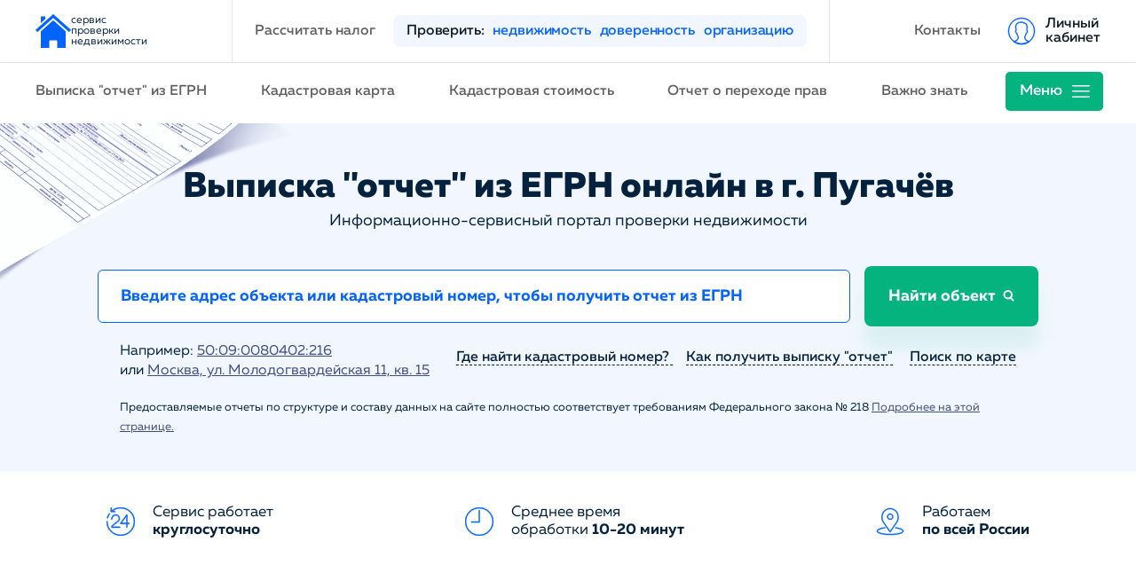

--- FILE ---
content_type: text/html; charset=UTF-8
request_url: https://reestres.com/pugacev
body_size: 41071
content:
<!DOCTYPE html>
<html lang="ru">
    <head>
		<title>Выписка из ЕГРН онлайн в г. Пугачёв  - официально из Росреестра в 2025 году</title>
	<meta charset="utf-8">
	<meta name="viewport" content="width=device-width">
	<meta name="description" content="Выписка из ЕГРН онлайн в г. Пугачёв  с официального сайта Росреестра в 2025 году с электронной печатью.">

    <link rel="icon" type="image/png" href="/favicon-96x96.png?v=1" sizes="96x96" />
    <link rel="icon" type="image/svg+xml" href="/favicon.svg?v=1" />
    <link rel="shortcut icon" href="/favicon.ico?v=1" />
    <link rel="apple-touch-icon" sizes="180x180" href="/apple-touch-icon.png?v=1" />
    <link rel="manifest" href="/site.webmanifest?v=1" />

    <meta name="msapplication-TileColor" content="#2b5797">
    <meta name="msapplication-config" content="/browserconfig.xml">
	<meta name="keywords" content="">
    <meta name="robots" content="index, follow, max-image-preview:large, max-snippet:-1, max-video-preview:-1">
    <meta property="og:title" content="Выписка из ЕГРН онлайн - официально из Росреестра" />
    <meta property="og:type" content="website">
    <meta property="og:description" content="Единого Государственного Реестра Недвижимости. Вы можете заказать выписку из ЕГРН у нас на сайте." />
    <meta property="og:image" content="/images/logo.svg" />
    <meta property="og:image:alt" content="Выписка из ЕГРН онлайн - официально из Росреестра" />
    <meta property="og:url" content="https://reestres.com/pugacev" />
    <meta name="theme-color" content="#ffffff">

		    <style>
	     <!-- include all styles -->
	     @charset "UTF-8";body.fancybox-active{overflow:hidden}body.fancybox-iosfix{position:fixed;left:0;right:0}.fancybox-is-hidden{position:absolute;top:-9999px;left:-9999px;visibility:hidden}.fancybox-container{position:fixed;top:0;left:0;width:100%;height:100%;z-index:9999999;-webkit-tap-highlight-color:transparent;-webkit-backface-visibility:hidden;backface-visibility:hidden;-webkit-transform:translateZ(0);transform:translateZ(0);font-family:-apple-system,BlinkMacSystemFont,Segoe UI,Roboto,Helvetica Neue,Arial,sans-serif}.fancybox-bg,.fancybox-inner,.fancybox-outer,.fancybox-stage{position:absolute;top:0;right:0;bottom:0;left:0}.fancybox-outer{overflow-y:auto;-webkit-overflow-scrolling:touch}.fancybox-bg{background:#000;opacity:0;transition-duration:inherit;transition-property:opacity;transition-timing-function:cubic-bezier(.47,0,.74,.71)}.fancybox-is-open .fancybox-bg{opacity:.8;transition-timing-function:cubic-bezier(.22,.61,.36,1)}.fancybox-caption-wrap,.fancybox-infobar,.fancybox-toolbar{position:absolute;direction:ltr;z-index:99997;opacity:0;visibility:hidden;transition:opacity .25s,visibility 0s linear .25s;box-sizing:border-box}.fancybox-show-caption .fancybox-caption-wrap,.fancybox-show-infobar .fancybox-infobar,.fancybox-show-toolbar .fancybox-toolbar{opacity:1;visibility:visible;transition:opacity .25s,visibility 0s}.fancybox-infobar{top:0;left:0;font-size:13px;padding:0 10px;height:44px;min-width:44px;line-height:44px;color:#ccc;text-align:center;pointer-events:none;-webkit-user-select:none;-moz-user-select:none;-ms-user-select:none;user-select:none;-webkit-touch-callout:none;-webkit-tap-highlight-color:transparent;-webkit-font-smoothing:subpixel-antialiased;mix-blend-mode:exclusion}.fancybox-toolbar{top:0;right:0;margin:0;padding:0}.fancybox-stage{overflow:hidden;direction:ltr;z-index:99994;-webkit-transform:translateZ(0)}.fancybox-is-closing .fancybox-stage{overflow:visible}.fancybox-slide{position:absolute;top:0;left:0;width:100%;height:100%;margin:0;padding:0;overflow:auto;outline:0;white-space:normal;box-sizing:border-box;text-align:center;z-index:99994;-webkit-overflow-scrolling:touch;display:none;-webkit-backface-visibility:hidden;backface-visibility:hidden;transition-property:opacity,-webkit-transform;transition-property:transform,opacity;transition-property:transform,opacity,-webkit-transform}.fancybox-slide:before{content:"";display:inline-block;vertical-align:middle;height:100%;width:0}.fancybox-is-sliding .fancybox-slide,.fancybox-slide--current,.fancybox-slide--next,.fancybox-slide--previous{display:block}.fancybox-slide--image{overflow:visible}.fancybox-slide--image:before{display:none}.fancybox-slide--video .fancybox-content,.fancybox-slide--video iframe{background:#000}.fancybox-slide--map .fancybox-content,.fancybox-slide--map iframe{background:#e5e3df}.fancybox-slide--next{z-index:99995}.fancybox-slide>*{display:inline-block;position:relative;padding:24px;margin:44px 0;border-width:0;vertical-align:middle;text-align:left;background-color:#fff;overflow:auto;box-sizing:border-box}.fancybox-slide>base,.fancybox-slide>link,.fancybox-slide>meta,.fancybox-slide>script,.fancybox-slide>style,.fancybox-slide>title{display:none}.fancybox-slide .fancybox-image-wrap{position:absolute;top:0;left:0;margin:0;padding:0;border:0;z-index:99995;background:0 0;cursor:default;overflow:visible;-webkit-transform-origin:top left;transform-origin:top left;background-size:100% 100%;background-repeat:no-repeat;-webkit-backface-visibility:hidden;backface-visibility:hidden;-webkit-user-select:none;-moz-user-select:none;-ms-user-select:none;user-select:none;transition-property:opacity,-webkit-transform;transition-property:transform,opacity;transition-property:transform,opacity,-webkit-transform}.fancybox-can-zoomOut .fancybox-image-wrap{cursor:zoom-out}.fancybox-can-zoomIn .fancybox-image-wrap{cursor:zoom-in}.fancybox-can-drag .fancybox-image-wrap{cursor:-webkit-grab;cursor:grab}.fancybox-is-dragging .fancybox-image-wrap{cursor:-webkit-grabbing;cursor:grabbing}.fancybox-image,.fancybox-spaceball{position:absolute;top:0;left:0;width:100%;height:100%;margin:0;padding:0;border:0;max-width:none;max-height:none;-webkit-user-select:none;-moz-user-select:none;-ms-user-select:none;user-select:none}.fancybox-spaceball{z-index:1}.fancybox-slide--iframe .fancybox-content{padding:0;width:80%;height:80%;max-width:calc(100% - 100px);max-height:calc(100% - 88px);overflow:visible;background:#fff}.fancybox-iframe{display:block;padding:0;border:0;height:100%}.fancybox-error,.fancybox-iframe{margin:0;width:100%;background:#fff}.fancybox-error{padding:40px;max-width:380px;cursor:default}.fancybox-error p{margin:0;padding:0;color:#444;font-size:16px;line-height:20px}.fancybox-button{box-sizing:border-box;display:inline-block;vertical-align:top;width:44px;height:44px;margin:0;padding:10px;border:0;border-radius:0;background:rgba(30,30,30,.6);transition:color .3s ease;cursor:pointer;outline:0}.fancybox-button,.fancybox-button:link,.fancybox-button:visited{color:#ccc}.fancybox-button:focus,.fancybox-button:hover{color:#fff}.fancybox-button[disabled]{color:#ccc;cursor:default;opacity:.6}.fancybox-button svg{display:block;position:relative;overflow:visible;shape-rendering:geometricPrecision}.fancybox-button svg path{fill:currentColor;stroke:currentColor;stroke-linejoin:round;stroke-width:3}.fancybox-button--share svg path{stroke-width:1}.fancybox-button--pause svg path:nth-child(1),.fancybox-button--play svg path:nth-child(2){display:none}.fancybox-button--zoom svg path{fill:transparent}.fancybox-navigation{display:none}.fancybox-show-nav .fancybox-navigation{display:block}.fancybox-navigation button{position:absolute;top:50%;margin:-50px 0 0;z-index:99997;background:0 0;width:60px;height:100px;padding:17px}.fancybox-navigation button:before{content:"";position:absolute;top:30px;right:10px;width:40px;height:40px;background:rgba(30,30,30,.6)}.fancybox-navigation .fancybox-button--arrow_left{left:0}.fancybox-navigation .fancybox-button--arrow_right{right:0}.fancybox-close-small{position:absolute;top:0;right:0;width:40px;height:40px;padding:0;margin:0;border:0;border-radius:0;background:0 0;z-index:10;cursor:pointer}.fancybox-close-small:after{content:"×";position:absolute;top:5px;right:5px;width:30px;height:30px;font:22px/30px Arial,Helvetica Neue,Helvetica,sans-serif;color:#888;font-weight:300;text-align:center;border-radius:50%;border-width:0;background-color:transparent;transition:background-color .25s;box-sizing:border-box;z-index:2}.fancybox-close-small:focus{outline:0}.fancybox-close-small:focus:after{outline:1px dotted #888}.fancybox-close-small:hover:after{color:#555;background:#eee}.fancybox-slide--iframe .fancybox-close-small,.fancybox-slide--image .fancybox-close-small{top:0;right:-40px}.fancybox-slide--iframe .fancybox-close-small:after,.fancybox-slide--image .fancybox-close-small:after{font-size:35px;color:#aaa}.fancybox-slide--iframe .fancybox-close-small:hover:after,.fancybox-slide--image .fancybox-close-small:hover:after{color:#fff;background:0 0}.fancybox-is-scaling .fancybox-close-small,.fancybox-is-zoomable.fancybox-can-drag .fancybox-close-small{display:none}.fancybox-caption-wrap{bottom:0;left:0;right:0;padding:60px 2vw 0;background:linear-gradient(180deg,transparent 0,rgba(0,0,0,.1) 20%,rgba(0,0,0,.2) 40%,rgba(0,0,0,.6) 80%,rgba(0,0,0,.8));pointer-events:none}.fancybox-caption{padding:30px 0;border-top:1px solid hsla(0,0%,100%,.4);font-size:14px;color:#fff;line-height:20px;-webkit-text-size-adjust:none}.fancybox-caption a,.fancybox-caption button,.fancybox-caption select{pointer-events:all;position:relative}.fancybox-caption a{color:#fff;text-decoration:underline}.fancybox-slide>.fancybox-loading{border:6px solid hsla(0,0%,39%,.4);border-top:6px solid hsla(0,0%,100%,.6);border-radius:100%;height:50px;width:50px;-webkit-animation:a .8s infinite linear;animation:a .8s infinite linear;background:0 0;position:absolute;top:50%;left:50%;margin-top:-30px;margin-left:-30px;z-index:99999}@-webkit-keyframes a{0%{-webkit-transform:rotate(0);transform:rotate(0)}to{-webkit-transform:rotate(359deg);transform:rotate(359deg)}}@keyframes a{0%{-webkit-transform:rotate(0);transform:rotate(0)}to{-webkit-transform:rotate(359deg);transform:rotate(359deg)}}.fancybox-animated{transition-timing-function:cubic-bezier(0,0,.25,1)}.fancybox-fx-slide.fancybox-slide--previous{-webkit-transform:translate3d(-100%,0,0);transform:translate3d(-100%,0,0);opacity:0}.fancybox-fx-slide.fancybox-slide--next{-webkit-transform:translate3d(100%,0,0);transform:translate3d(100%,0,0);opacity:0}.fancybox-fx-slide.fancybox-slide--current{-webkit-transform:translateZ(0);transform:translateZ(0);opacity:1}.fancybox-fx-fade.fancybox-slide--next,.fancybox-fx-fade.fancybox-slide--previous{opacity:0;transition-timing-function:cubic-bezier(.19,1,.22,1)}.fancybox-fx-fade.fancybox-slide--current{opacity:1}.fancybox-fx-zoom-in-out.fancybox-slide--previous{-webkit-transform:scale3d(1.5,1.5,1.5);transform:scale3d(1.5,1.5,1.5);opacity:0}.fancybox-fx-zoom-in-out.fancybox-slide--next{-webkit-transform:scale3d(.5,.5,.5);transform:scale3d(.5,.5,.5);opacity:0}.fancybox-fx-zoom-in-out.fancybox-slide--current{-webkit-transform:scaleX(1);transform:scaleX(1);opacity:1}.fancybox-fx-rotate.fancybox-slide--previous{-webkit-transform:rotate(-1turn);transform:rotate(-1turn);opacity:0}.fancybox-fx-rotate.fancybox-slide--next{-webkit-transform:rotate(1turn);transform:rotate(1turn);opacity:0}.fancybox-fx-rotate.fancybox-slide--current{-webkit-transform:rotate(0);transform:rotate(0);opacity:1}.fancybox-fx-circular.fancybox-slide--previous{-webkit-transform:scale3d(0,0,0) translate3d(-100%,0,0);transform:scale3d(0,0,0) translate3d(-100%,0,0);opacity:0}.fancybox-fx-circular.fancybox-slide--next{-webkit-transform:scale3d(0,0,0) translate3d(100%,0,0);transform:scale3d(0,0,0) translate3d(100%,0,0);opacity:0}.fancybox-fx-circular.fancybox-slide--current{-webkit-transform:scaleX(1) translateZ(0);transform:scaleX(1) translateZ(0);opacity:1}.fancybox-fx-tube.fancybox-slide--previous{-webkit-transform:translate3d(-100%,0,0) scale(.1) skew(-10deg);transform:translate3d(-100%,0,0) scale(.1) skew(-10deg)}.fancybox-fx-tube.fancybox-slide--next{-webkit-transform:translate3d(100%,0,0) scale(.1) skew(10deg);transform:translate3d(100%,0,0) scale(.1) skew(10deg)}.fancybox-fx-tube.fancybox-slide--current{-webkit-transform:translateZ(0) scale(1);transform:translateZ(0) scale(1)}.fancybox-share{padding:30px;border-radius:3px;background:#f4f4f4;max-width:90%;text-align:center}.fancybox-share h1{color:#222;margin:0 0 20px;font-size:35px;font-weight:700}.fancybox-share p{margin:0;padding:0}p.fancybox-share__links{margin-right:-10px}.fancybox-share__button{display:inline-block;text-decoration:none;margin:0 10px 10px 0;padding:0 15px;min-width:130px;border:0;border-radius:3px;background:#fff;white-space:nowrap;font-size:14px;font-weight:700;line-height:40px;-webkit-user-select:none;-moz-user-select:none;-ms-user-select:none;user-select:none;color:#fff;transition:all .2s}.fancybox-share__button:hover{text-decoration:none}.fancybox-share__button--fb{background:#3b5998}.fancybox-share__button--fb:hover{background:#344e86}.fancybox-share__button--pt{background:#bd081d}.fancybox-share__button--pt:hover{background:#aa0719}.fancybox-share__button--tw{background:#1da1f2}.fancybox-share__button--tw:hover{background:#0d95e8}.fancybox-share__button svg{position:relative;top:-1px;width:25px;height:25px;margin-right:7px;vertical-align:middle}.fancybox-share__button svg path{fill:#fff}.fancybox-share__input{box-sizing:border-box;width:100%;margin:10px 0 0;padding:10px 15px;background:0 0;color:#5d5b5b;font-size:14px;outline:0;border:0;border-bottom:2px solid #d7d7d7}.fancybox-thumbs{display:none;position:absolute;top:0;bottom:0;right:0;width:212px;margin:0;padding:2px 2px 4px;background:#fff;-webkit-tap-highlight-color:transparent;-webkit-overflow-scrolling:touch;-ms-overflow-style:-ms-autohiding-scrollbar;box-sizing:border-box;z-index:99995}.fancybox-thumbs-x{overflow-y:hidden;overflow-x:auto}.fancybox-show-thumbs .fancybox-thumbs{display:block}.fancybox-show-thumbs .fancybox-inner{right:212px}.fancybox-thumbs>ul{list-style:none;position:absolute;position:relative;width:100%;height:100%;margin:0;padding:0;overflow-x:hidden;overflow-y:auto;font-size:0;white-space:nowrap}.fancybox-thumbs-x>ul{overflow:hidden}.fancybox-thumbs-y>ul::-webkit-scrollbar{width:7px}.fancybox-thumbs-y>ul::-webkit-scrollbar-track{background:#fff;border-radius:10px;box-shadow:inset 0 0 6px rgba(0,0,0,.3)}.fancybox-thumbs-y>ul::-webkit-scrollbar-thumb{background:#2a2a2a;border-radius:10px}.fancybox-thumbs>ul>li{float:left;overflow:hidden;padding:0;margin:2px;width:100px;height:75px;max-width:calc(50% - 4px);max-height:calc(100% - 8px);position:relative;cursor:pointer;outline:0;-webkit-tap-highlight-color:transparent;-webkit-backface-visibility:hidden;backface-visibility:hidden;box-sizing:border-box}li.fancybox-thumbs-loading{background:rgba(0,0,0,.1)}.fancybox-thumbs>ul>li>img{position:absolute;top:0;left:0;max-width:none;max-height:none;-webkit-touch-callout:none;-webkit-user-select:none;-moz-user-select:none;-ms-user-select:none;user-select:none}.fancybox-thumbs>ul>li:before{content:"";position:absolute;top:0;right:0;bottom:0;left:0;border:4px solid #4ea7f9;z-index:99991;opacity:0;transition:all .2s cubic-bezier(.25,.46,.45,.94)}.fancybox-thumbs>ul>li.fancybox-thumbs-active:before{opacity:1}@media (max-width:800px){.fancybox-thumbs{width:110px}.fancybox-show-thumbs .fancybox-inner{right:110px}.fancybox-thumbs>ul>li{max-width:calc(100% - 10px)}}.jq-checkbox{top:-1px;vertical-align:middle;width:16px;height:16px;margin:0 4px 0 0;border:1px solid #c3c3c3;border-radius:3px;background:#f5f5f5;background:-webkit-linear-gradient(#fff,#e6e6e6);background:linear-gradient(#fff,#e6e6e6);box-shadow:0 1px 1px rgba(0,0,0,.05),inset -1px -1px #fff,inset 1px -1px #fff;cursor:pointer}.jq-checkbox.checked .jq-checkbox__div{width:12px;height:12px;margin:2px 0 0 2px;border-radius:2px;background:#666;box-shadow:inset 0 -3px 6px #aaa}.jq-checkbox.focused{border:1px solid #08c}.jq-checkbox.disabled{opacity:.55}.jq-radio{top:-1px;vertical-align:middle;width:16px;height:16px;margin:0 4px 0 0;border:1px solid #c3c3c3;border-radius:50%;background:#f5f5f5;background:-webkit-linear-gradient(#fff,#e6e6e6);background:linear-gradient(#fff,#e6e6e6);box-shadow:0 1px 1px rgba(0,0,0,.05),inset -1px -1px #fff,inset 1px -1px #fff;cursor:pointer}.jq-radio.checked .jq-radio__div{width:10px;height:10px;margin:3px 0 0 3px;border-radius:50%;background:#777;box-shadow:inset 1px 1px 1px rgba(0,0,0,.7)}.jq-radio.focused{border:1px solid #08c}.jq-radio.disabled{opacity:.55}.jq-file{width:auto;border-radius:4px;box-shadow:none;cursor:pointer}.jq-file input{height:auto;line-height:1em;cursor:pointer}.jq-file__name{overflow:hidden;box-sizing:border-box;width:auto;height:22px;margin-left:30px;background:url(../images/ico_43.png) no-repeat right 1px;box-shadow:inset 1px 1px #f1f1f1;color:#307be9;text-decoration:underline;font-size:.875em;white-space:nowrap;text-overflow:ellipsis;cursor:pointer}.jq-file__browse{position:absolute;display:none;top:1px;right:1px;padding:0 10px;border-left:1px solid #ccc;border-radius:0 4px 4px 0;background:#f5f5f5;background:-webkit-linear-gradient(#fff,#e6e6e6);background:linear-gradient(#fff,#e6e6e6);box-shadow:inset 1px -1px #f1f1f1,inset -1px 0 #f1f1f1,0 1px 2px rgba(0,0,0,.1);font:14px/32px Arial,sans-serif;color:#333;text-shadow:1px 1px #fff;cursor:pointer}.jq-file:hover .jq-file__name{text-decoration:none;cursor:pointer}.jq-number{position:relative;display:inline-block;vertical-align:middle;padding:0 36px 0 0}.jq-number__field{width:100px;border:1px solid #ccc;border-bottom-color:#b3b3b3;border-radius:4px;box-shadow:inset 1px 1px #f1f1f1,0 1px 2px rgba(0,0,0,.1)}.jq-number__field:hover{border-color:#b3b3b3}.jq-number__field input{box-sizing:border-box;width:100%;padding:8px 9px;border:none;outline:0;background:0 0;font:14px Arial,sans-serif;color:#333;text-align:left;-moz-appearance:textfield}.jq-number__field input::-webkit-inner-spin-button,.jq-number__field input::-webkit-outer-spin-button{margin:0;-webkit-appearance:none}.jq-number__spin{position:absolute;top:0;right:0;width:32px;height:14px;border:1px solid #ccc;border-bottom-color:#b3b3b3;border-radius:4px;background:#f5f5f5;background:-webkit-linear-gradient(#fff,#e6e6e6);background:linear-gradient(#fff,#e6e6e6);box-shadow:0 1px 2px rgba(0,0,0,.1);box-shadow:inset 1px -1px #f1f1f1,inset -1px 0 #f1f1f1,0 1px 2px rgba(0,0,0,.1);-webkit-user-select:none;-moz-user-select:none;-ms-user-select:none;user-select:none;text-shadow:1px 1px #fff;cursor:pointer}.jq-number__spin.minus{top:auto;bottom:0}.jq-number__spin:hover{background:#e6e6e6;background:-webkit-linear-gradient(#f6f6f6,#e6e6e6);background:linear-gradient(#f6f6f6,#e6e6e6)}.jq-number__spin:active{background:#f5f5f5;box-shadow:inset 1px 1px 3px #ddd}.jq-number__spin:after{content:'';position:absolute;top:4px;left:11px;width:0;height:0;border-right:5px solid transparent;border-bottom:5px solid #999;border-left:5px solid transparent}.jq-number__spin.minus:after{top:5px;border-top:5px solid #999;border-right:5px solid transparent;border-bottom:none;border-left:5px solid transparent}.jq-number__spin.minus:hover:after{border-top-color:#000}.jq-number__spin.plus:hover:after{border-bottom-color:#000}.jq-number.focused .jq-number__field{border:1px solid #5794bf}.jq-number.disabled .jq-number__field,.jq-number.disabled .jq-number__spin{border-color:#ccc;background:#f5f5f5;box-shadow:none;color:#888}.jq-number.disabled .jq-number__spin:after{border-bottom-color:#aaa}.jq-number.disabled .jq-number__spin.minus:after{border-top-color:#aaa}.jq-selectbox{vertical-align:middle;cursor:pointer;width:100%}.jq-selectbox__select{height:40px;width:100%;box-sizing:border-box;-webkit-box-sizing:border-box;-moz-box-sizing:border-box;background:#fff;border:3px solid #fff;border-radius:0;padding:6px 0 0 10px;color:#000;font-weight:700}.jq-selectbox.disabled .jq-selectbox__select{border-color:#ccc;background:#fff;box-shadow:none;color:#888}.jq-selectbox__select-text{display:block;overflow:hidden;width:100%!important;white-space:nowrap;text-overflow:ellipsis}.jq-selectbox .placeholder{color:rgba(255,255,255,0)!important}.jq-selectbox__trigger{position:absolute;top:0;right:10px;width:12px;height:100%}.jq-selectbox__trigger-arrow{position:absolute;width:36px;height:36px;top:-1px;right:-12px;background:url(../images/trigger.png) no-repeat center center}.jq-selectbox.opened .jq-selectbox__trigger-arrow{transform:rotate(180deg);-moz-transform:rotate(180deg);-webkit-transform:rotate(180deg)}.jq-selectbox.disabled .jq-selectbox__trigger-arrow{border-top-color:#aaa}.jq-selectbox__dropdown{box-sizing:border-box;width:100%;margin:0;padding:0;background:#fff;overflow:hidden}.jq-selectbox__search{margin:5px}.jq-selectbox__search input{box-sizing:border-box;width:100%;margin:0;padding:5px 27px 6px 8px;border:1px solid #ccc;border-radius:3px;outline:0;background:url([data-uri]) no-repeat 100% 50%;box-shadow:inset 1px 1px #f1f1f1;color:#333;-webkit-appearance:textfield}.jq-selectbox__search input::-webkit-search-cancel-button,.jq-selectbox__search input::-webkit-search-decoration{-webkit-appearance:none}.jq-selectbox__not-found{margin:5px;padding:5px 8px 6px;background:#f0f0f0;font-size:13px}.jq-selectbox ul{margin:0;padding:0}.jq-selectbox li{min-height:40px;height:40px;padding:9px 10px 10px 10px;-webkit-user-select:none;-moz-user-select:none;-ms-user-select:none;user-select:none;white-space:nowrap;box-sizing:border-box;color:#000}.jq-selectbox li.selected{background-color:#28a9e0;color:#fff}.jq-selectbox li:hover{background-color:#28a9e0;color:#fff}.jq-selectbox li.disabled{color:#ccceee}.jq-selectbox li.disabled:hover{background:0 0}.jq-selectbox li.optgroup{font-weight:700}.jq-selectbox li.optgroup:hover{background:0 0;color:#231f20;cursor:default}.jq-selectbox li.option{padding-left:25px}.jq-select-multiple{box-sizing:border-box;padding:1px;border:1px solid #ccc;border-bottom-color:#b3b3b3;border-radius:4px;background:#fff;box-shadow:inset 1px 1px #f1f1f1,0 1px 2px rgba(0,0,0,.1);font:14px/18px Arial,sans-serif;color:#333;cursor:default}.jq-select-multiple.focused{border:1px solid #5794bf}.jq-select-multiple.disabled{border-color:#ccc;background:#f5f5f5;box-shadow:none;color:#888}.jq-select-multiple ul{margin:0;padding:0}.jq-select-multiple li{padding:3px 9px 4px;list-style:none;-webkit-user-select:none;-moz-user-select:none;-ms-user-select:none;user-select:none;white-space:nowrap}.jq-select-multiple li:first-child{border-radius:3px 3px 0 0}.jq-select-multiple li:last-child{border-radius:0 0 3px 3px}.jq-select-multiple li.selected{background:#08c;color:#fff}.jq-select-multiple li.disabled{color:#aaa}.jq-select-multiple li.selected.disabled,.jq-select-multiple.disabled li.selected{background:#ccc;color:#fff}.jq-select-multiple li.optgroup{font-weight:700}.jq-select-multiple li.option{padding-left:25px}input[type=email].styler,input[type=password].styler,input[type=search].styler,input[type=tel].styler,input[type=text].styler,input[type=url].styler,textarea.styler{padding:8px 9px;border:1px solid #ccc;border-bottom-color:#b3b3b3;border-radius:4px;box-shadow:inset 1px 1px #f1f1f1,0 1px 2px rgba(0,0,0,.1);font:14px Arial,sans-serif;color:#333}input[type=search].styler{-webkit-appearance:none}textarea.styler{overflow:auto}input[type=email].styler:hover,input[type=password].styler:hover,input[type=search].styler:hover,input[type=tel].styler:hover,input[type=text].styler:hover,input[type=url].styler:hover,textarea.styler:hover{border-color:#b3b3b3}input[type=email].styler:focus,input[type=password].styler:focus,input[type=search].styler:focus,input[type=tel].styler:focus,input[type=text].styler:focus,input[type=url].styler:focus,textarea.styler:focus{border-color:#ccc;border-top-color:#b3b3b3;outline:0;box-shadow:inset 0 1px 2px rgba(0,0,0,.1)}button.styler,input[type=button].styler,input[type=reset].styler,input[type=submit].styler{overflow:visible;padding:8px 11px;border:1px solid #ccc;border-bottom-color:#b3b3b3;border-radius:4px;outline:0;background:#f5f5f5;background:-webkit-linear-gradient(#fff,#e6e6e6);background:linear-gradient(#fff,#e6e6e6);box-shadow:inset 1px -1px #f1f1f1,inset -1px 0 #f1f1f1,0 1px 2px rgba(0,0,0,.1);font:14px Arial,sans-serif;color:#333;text-shadow:1px 1px #fff;cursor:pointer}button.styler::-moz-focus-inner,input[type=button].styler::-moz-focus-inner,input[type=reset].styler::-moz-focus-inner,input[type=submit].styler::-moz-focus-inner{padding:0;border:0}*{box-sizing:border-box}blockquote,body,dd,div,dl,dt,fieldset,form,h1,h2,h3,h4,h5,h6,input,li,ol,p,pre,td,textarea,th,ul{padding:0;margin:0}table{border-spacing:0;border-collapse:collapse}fieldset,img{border:0}address,caption,cite,code,dfn,em,strong,th,var{font-weight:400;font-style:normal}caption,th{text-align:left}h1,h2,h3,h4,h5,h6{font-size:100%}q:after,q:before{content:''}abbr,acronym{border:0}body{font:16px Muller,sans-serif;background:#fff;color:#04223e;min-width:320px;font-weight:400}.clearfix:after{content:'';display:block;clear:both;overflow:hidden}.page_wp img{max-width:100%;height:auto;display:inline-block;vertical-align:middle}a{cursor:pointer;text-decoration:none;color:#04223e;transition:.2s}textarea{resize:none}a:hover{text-decoration:none}.modal{display:none}.wrapper{width:1220px;margin:0 auto;position:relative;box-sizing:border-box;padding:0 10px}.flex{display:-webkit-box;display:-ms-flexbox;display:flex;-ms-flex-wrap:wrap;flex-wrap:wrap}.justify-content-start{-webkit-box-pack:start;-ms-flex-pack:start;justify-content:flex-start}.justify-content-end{-webkit-box-pack:end;-ms-flex-pack:end;justify-content:flex-end}.justify-content-center{-webkit-box-pack:center;-ms-flex-pack:center;justify-content:center}.justify-content-between{-webkit-box-pack:justify;-ms-flex-pack:justify;justify-content:space-between}.justify-content-around{justify-content:space-around}.align-items-start{-webkit-box-align:start;-ms-flex-align:start;align-items:flex-start}.align-items-end{-webkit-box-align:end;-ms-flex-align:end;align-items:flex-end}.align-items-center{-webkit-box-align:center;-ms-flex-align:center;align-items:center}.align-items-baseline{-webkit-box-align:baseline;-ms-flex-align:baseline;align-items:baseline}.align-items-stretch{-webkit-box-align:stretch;-ms-flex-align:stretch;align-items:stretch}@font-face{font-family:Muller;font-display:swap;src:url(/fonts/MullerExtraBold.otf) format('opentype');font-weight:900;font-style:normal}@font-face{font-family:Muller;font-display:swap;src:url(/fonts/MullerBold.otf) format('opentype');font-weight:700;font-style:normal}@font-face{font-family:Muller;font-display:swap;src:url(/fonts/MullerRegular.otf) format('opentype');font-weight:400;font-style:normal}@font-face{font-family:Muller;font-display:swap;src:url(/fonts/MullerMedium.otf) format('opentype');font-weight:600;font-style:normal}@font-face{font-family:Muller;font-display:swap;src:url(/fonts/MullerLight.otf) format('opentype');font-weight:300;font-style:normal}.fixed_search{display:none}header{border-bottom:1px solid #e7e7e7}.header_center{border-left:1px solid #e7e7e7;border-right:1px solid #e7e7e7;padding:17px 25px}.lk_link{padding-left:43px;color:#0c1a26;background:url(/images/ico1.svg) no-repeat;background-size:32px 32px;font-weight:600;line-height:1;margin-left:30px}.contact_link{color:#5e5e5e;font-weight:600}.calc_link{color:#5e5e5e;font-weight:600;margin-right:20px}.hc_text{background:#f2f7ff;border-radius:8px;padding:10px 15px;color:#0363ff;font-weight:600;letter-spacing:-.01em}.hc_text span{color:#0c1a26}.hc_text a{color:#0363ff;margin-left:10px}.topmenu{padding:24px 0 28px 0;box-shadow:0 1px 3px rgba(0,57,168,.1)}.topmenu ul{width:100%;padding-right:150px}.menu_btn{position:absolute;top:-14px;right:7px;font-size:17px;font-weight:600;width:110px;height:44px;color:#fff;padding-left:16px;background:#c4cace;border-radius:5px;line-height:44px}.menu_btn:before{content:'';width:20px;height:14px;background:url(/images/burger.png) no-repeat;position:absolute;top:50%;margin-top:-7px;right:15px}.topmenu ul li{list-style:none}.topmenu ul li a{color:#5e5e5e;font-weight:600}h1{text-align:center;font-size:18px;font-weight:400}h1 span{display:block;font-size:40px;font-weight:900;margin-bottom:9px}.h1-bot{text-align:center;font-size:18px;font-weight:400;margin-bottom:42px}.screen_1{width:100%;padding-top:52px;padding-bottom:38px;background:#f2f7ff url(/images/bg0.png) no-repeat top left}.img_sobstvennik .screen_1{background:#f2f7ff url(/images/bg0_sobst.png) no-repeat left bottom}.img_zdan .screen_1{background:#f2f7ff url(/images/bg0_zdan.png) no-repeat left bottom}.img_zem .screen_1{background:#f2f7ff url(/images/bg0_zem.png) no-repeat left bottom}.img_kvar .screen_1{background:#f2f7ff url(/images/bg0_kvar.png) no-repeat left bottom}.img_dach .screen_1{background:#f2f7ff url(/images/bg0_dach.png) no-repeat left bottom}.list_btn{width:196px;height:50px;border-radius:25px;line-height:50px;text-align:center;font-weight:600}.list_btn.active{background:#fff;box-shadow:0 1px 1px rgba(0,57,168,.1)}.main_btns>span{color:#3f4d7f;opacity:.8;margin:0 15px}.search_link{color:#374760;padding-left:38px;background:url(/images/ico2.svg) no-repeat 15px center;background-size:18px 18px;padding-bottom:2px;height:50px;line-height:50px;padding-right:15px}.search_link.active{background:#fff url(/images/ico2.svg) no-repeat 15px center;box-shadow:0 1px 1px rgba(0,57,168,.1);border-radius:50px}.search_link span{border-bottom:1px dashed #374760}.sb_input{width:80%;height:60px;background:#fff;border:1px solid #0363ff;border-radius:6px;padding-left:25px;font:18px Muller,sans-serif;font-weight:700}.sb_wp{width:80%;position:relative}.sb_toggle{position:absolute;width:100%;top:60px;background:#fff;z-index:99;border-bottom-left-radius:12px;border-bottom-right-radius:12px;display:none}.sbt_top{padding:0 25px 0 25px;background:rgba(3,99,255,.05);height:45px}.sbt_top p{width:50%;font-family:Muller;font-size:15px;line-height:19px;color:#3f4d7f}.sbt_top p:last-child{text-align:right}.sbt_content{padding:15px 25px 15px 25px}.sbt_line{min-height:45px;box-sizing:border-box;border-bottom:1px dashed #dfdfdf;padding-top:10px;padding-bottom:10px}.sbt_line p{width:calc(100% - 90px);text-overflow:ellipsis;cursor:pointer}.sbt_line a{padding-right:20px;font-family:Muller;font-size:16px;line-height:normal;text-decoration-line:underline;color:#05b37f;background:url(/images/check.png) no-repeat right 4px;font-weight:700;width:90px;cursor:pointer}.sb_wp .sb_input{width:100%}.sb_input::placeholder{color:#0363ff}.active .sb_input{background:#0363ff;color:#fff;border-bottom-left-radius:0;border-bottom-right-radius:0}.search_block{padding:0 70px;margin-bottom:17px}.search_btn{border:0;cursor:pointer;width:18.5%;height:68px;font-size:18px;font-weight:700;color:#fff;line-height:68px;background:#05b37f;box-shadow:0 25px 20px rgba(5,179,127,.1);border-radius:8px;text-align:center;padding-right:20px;position:relative;font-family:Muller,sans-serif}.search_btn:before{content:'';width:13px;height:13px;background:url(/images/ico3.svg) no-repeat;background-size:13px 13px;position:absolute;top:50%;margin-top:-7px;right:27px}.search_btn:disabled{background-color:#999}.main_btns{margin-bottom:22px}.sb_links_wp{padding:0 95px}.sb_links_wp p{line-height:22px;color:#04223e}.sb_links_wp p a{color:#3f4d7f;text-decoration:underline}.sb_links a{color:#04223e;border-bottom:1px dashed #04223e;font-weight:600;margin-left:15px}.sb_links{padding-bottom:8px}.ml_block p{margin-left:20px;font-size:17px;line-height:20px}.ml_block p>span{display:block}.ml_block p>span span{font-weight:700}.main_padding{padding:0 80px}.screen_2{width:100%;background:#fff;padding-top:37px;padding-bottom:60px}.main_line_wp{padding-bottom:40px;border-bottom:1px solid #e8e8e8;margin-bottom:48px}.ab_top{height:137px}.about_block{width:32%;background:#fff;border:1px solid #e8e8e8;border-radius:6px;padding:0 20px 30px 30px}.ab_top p{font-size:20px;line-height:22px;font-weight:700;margin-left:30px}.ab_text p{color:#5e5e5e;font-size:17px;line-height:26px;margin-bottom:20px}.ab_text p:last-child{margin-bottom:0}.step_block{width:25%}h2{text-align:center;font-size:32px;font-weight:900;margin-bottom:60px}.screen_3{width:100%;background:#f2f7ff;padding-top:65px;padding-bottom:60px}.sb_img{position:relative;height:140px;margin-bottom:12px}.sb_img:before{content:'';width:80px;height:5px;position:absolute;left:10px;bottom:0;background:#c3d4e8;filter:blur(6px)}.sb_img:after{content:'';width:39px;height:16px;background:url(/images/ico8.svg) no-repeat;background-size:39px 16px;position:absolute;top:45px;right:50px}.sbi_last:after{content:'';width:26px;height:26px;background:url(/images/ico9.svg) no-repeat;background-size:26px 26px;position:absolute;top:30px;right:50px}.sbi_last img{position:relative;top:-30px}.sb_num{display:inline-block;width:70px;height:30px;color:#0363ff;border:1px dashed #0363ff;text-align:center;line-height:28px;border-radius:15px;margin-bottom:20px}.sb_title{font-size:20px;font-weight:700;margin-bottom:30px}.sb_text{color:#3f4d7f;font-size:17px;line-height:26px;padding-right:15px}.screen_4{width:100%;background:#fff;padding-top:70px;padding-bottom:45px;position:relative}.screen_4 h2{margin-bottom:40px}.about_info{width:590px;margin:0 auto}.about_info p{font-size:17px;line-height:26px;color:#5e5e5e;margin-bottom:25px}.s4_left_img{position:absolute;left:0;bottom:-5px}.s4_right_img{position:absolute;right:0;bottom:-5px}.service_block{width:24%;text-align:center;background:#fff;box-shadow:0 25px 20px rgba(0,0,0,.05);border-radius:6px;padding-bottom:45px}.screen_5{width:100%;background:#f5f5f5;padding-top:60px;padding-bottom:65px}.screen_5 h2{margin-bottom:52px}.sb_img1{height:210px;padding-top:20px}.sb_text1{font-size:19px;line-height:22px;font-weight:700;color:#0c1a26;margin-bottom:23px}.sb_btn{width:150px;height:78px;background:#fff;border:1px solid #0363ff;border-radius:8px;font-size:18px;line-height:19px;text-align:center;color:#0363ff;font-weight:900;margin:0 auto}.sample_tabs span{width:100%;height:1px;background:#e4e4e4;margin-bottom:15px}.screen_6{width:100%;padding-top:60px;overflow:hidden}.screen_6 h2{margin-bottom:30px}.st_right img{display:inline-block;vertical-align:bottom}.sample_tabs a{font-size:18px;font-weight:600;color:#5e5e5e;opacity:.75;margin:0 15px;padding-bottom:12px;border-bottom:2px solid rgba(255,255,255,0)}.sample_tabs a.active{border-bottom:2px solid #0363ff;opacity:1}.st_left{width:50%;background:#0363ff;color:#fff;position:relative;padding-top:50px}.st_left:before{content:'';width:400px;height:100%;background:#0363ff;position:absolute;top:0;left:-400px}.st_right{width:50%;position:relative;background:#d9e7ff}.st_right:before{content:'';width:400px;height:100%;background:#d9e7ff;position:absolute;top:0;right:-400px}.sample_tabs{margin-bottom:25px}.st_arrows{position:absolute;top:240px;left:50%;margin-left:-90px;z-index:8900}.prev_s1{width:24px;height:16px;background:url(/images/prev1-1.svg) no-repeat;background-size:24px 16px;margin-right:60px;position:relative}.next_s1{width:24px;height:16px;background:url(/images/next1-1.svg) no-repeat;background-size:24px 16px;margin-right:60px;position:relative}.prev_s1:hover{background:url(/images/prev1.svg) no-repeat}.next_s1:hover{background:url(/images/next1.svg) no-repeat;background-size:24px 16px}.prev_s1:before{content:'';width:70px;height:70px;background:#fff;border-radius:50%;position:absolute;top:-27px;left:-23px;z-index:-1;opacity:0;transition:.2s}.prev_s1:after{content:'';width:100px;height:100px;border-radius:50%;border:1px solid #fff;position:absolute;top:-43px;left:-40px;opacity:0;transition:.2s}.prev_s1:hover:before{opacity:1}.prev_s1:hover:after{opacity:1}.next_s1:before{content:'';width:70px;height:70px;background:#fff;border-radius:50%;position:absolute;top:-27px;left:-23px;z-index:-1;transition:.2s}.next_s1:after{content:'';width:100px;height:100px;border-radius:50%;border:1px solid #fff;position:absolute;top:-43px;left:-40px;transition:.2s}.next_s1:hover:before{opacity:1}.next_s1:hover:after{opacity:1}.next_s1{width:24px;height:16px;background:url(/images/next1.svg) no-repeat;background-size:24px 16px}.scl_title{font-size:23px;font-weight:700;margin-bottom:33px}.sample_info p{width:50%;padding-left:25px;background:url(/images/ico10.png) no-repeat;font-size:17px;line-height:20px}.sample_info{border-bottom:1px solid #428aff;padding:15px 0;position:relative}.sample_info_wp .sample_info:first-child{border-top:1px solid #428aff}.sample_info_wp{width:85%}.sample_info p:last-child{width:46%;margin-left:auto}.sample_info:before{content:'';width:1px;height:60%;background:#428aff;position:absolute;top:12px;left:50%}.sl_btn{display:block;width:303px;height:68px;font-size:18px;font-weight:700;line-height:68px;background:#05b37f;box-shadow:0 25px 20px rgba(5,179,127,.1);border-radius:8px;padding-left:30px;position:relative;color:#fff;margin-bottom:30px}.sl_btn:before{content:'';width:38px;height:16px;background:url(/images/ico11.svg) no-repeat;background-size:34px 13px;position:absolute;top:50%;margin-top:-7px;right:25px}.sample_info_wp{margin-bottom:35px}.sl_text{line-height:20px;font-weight:300;color:#adccff;margin-bottom:8px}.sl_text span{font-weight:600;color:#fff}.str_mob{position:absolute;bottom:0}.str_btn{width:154px;height:78px;background:url(/images/btn1.png) no-repeat;position:absolute;top:50%;margin-top:-55px;left:50%;margin-left:-27px}.screen_7{width:100%;background:#fff;padding-top:60px;padding-bottom:65px}.screen_7 h2{margin-bottom:48px}.question_column{width:49%}.question_block{padding:16px 30px;border-radius:6px}.question_block a{color:#fff;text-decoration:underline}.qb_border{border:1px solid #dfdfdf}.question_block.active{background:#0363ff}.question_block.active .qb_top p{color:#fff}.question_block.active .qb_toggle p{color:rgba(255,255,255,.8)}.question_block.active .qb_top span{background:#fff url(/images/ico12.svg) no-repeat center center}.qb_top{cursor:pointer}.qb_top p{font-size:17px;line-height:19px;width:86%}.qb_top span{width:40px;height:40px;border-radius:20px;border:1px solid #0363ff;background:url(/images/ico12.svg) no-repeat center center;background-size:15px 9px}.active .qb_top span{transform:rotate(180deg)}.q_btn{display:block;width:367px;height:68px;font-size:18px;font-weight:700;line-height:66px;background:#fff;border:1px solid #0363ff;border-radius:8px;margin:0 auto;text-align:center;color:#0363ff}.questions_wp{margin-bottom:40px}.screen_8{width:100%;height:580px;background:url(/images/bg1.jpg) no-repeat center 0;padding-top:55px}.contacts_form{width:380px;background:#fff;margin-left:auto;margin-right:100px;border-radius:6px;padding:35px}.c_input{width:100%;height:58px;border:1px solid #e8e8e8;font:17px Muller,sans-serif;padding-left:18px}.c_pole{width:100%;height:118px;border:1px solid #e8e8e8;font:17px Muller,sans-serif;padding:18px;margin-top:10px;margin-bottom:28px}.ci_br1{border-radius:6px 6px 0 0}.ci_br2{border-radius:0 0 6px 6px}.cf_btn{display:block;width:100%;height:68px;color:#fff;font-size:18px;font-weight:700;line-height:68px;background:#05b37f;box-shadow:0 25px 20px rgba(5,179,127,.1);border-radius:8px;text-align:center}.screen_9{width:100%;background:#fff;padding-top:60px;padding-bottom:72px}.screen_9 h2{margin-bottom:38px}.swiper1{overflow:hidden}.articles_slider{position:relative}.as_link{font-size:19px;line-height:24px;font-weight:700;color:#0c1a26;border-bottom:1px solid #d1d1d1}.as_img{margin-bottom:20px;height:180px;overflow:hidden}.as_img img{height:100%}.as_text{color:#5e5e5e;margin-top:11px}.prev1{width:70px;height:70px;background:#fff url(/images/prev1.svg) no-repeat center center;background-size:24px 15px;box-shadow:10px 25px 55px rgba(3,99,255,.15);position:absolute;top:55px;left:-35px;z-index:8900;border-radius:50%}.prev1:hover{background:#0363ff url(/images/prev1-1.svg) no-repeat center center;background-size:24px 15px}.next1{width:70px;height:70px;background:#fff url(/images/next1.svg) no-repeat center center;background-size:24px 15px;box-shadow:10px 25px 55px rgba(3,99,255,.15);position:absolute;top:55px;right:-35px;z-index:8900;border-radius:50%}.next1:hover{background:#0363ff url(/images/next1-1.svg) no-repeat center center;background-size:24px 15px}.screen_10{width:100%;height:468px;background:url(/images/bg2.jpg) no-repeat center 0;padding-top:60px}.screen_10 h2{margin-bottom:48px}.offer_block{width:184px;background:#fff;border-radius:6px}.ob_top{padding:25px 0 17px 0;border-bottom:1px solid #e7e7e7}.ob_top p{text-align:center;font-size:18px}.ob_top p span{display:block;font-size:19px;font-weight:700;margin-top:7px}.ob_bot{text-align:center;padding:25px 0}.ob_bot p{font-size:16px;color:#7f7f7f;margin-bottom:18px}.ob_bot p span{display:block;font-weight:700;color:#0c1a26;margin-bottom:2px}.ob_btn{display:block;width:112px;height:68px;font-size:18px;font-weight:700;color:#fff;margin:0 auto;text-align:center;line-height:68px;background:#0363ff;box-shadow:0 25px 20px rgba(3,99,255,.1);border-radius:8px}.bs_text{font-size:19px;line-height:22px;font-weight:700}.brand_slide{text-align:center}.bs_img{height:130px;margin-bottom:15px}.swiper2{overflow:hidden}.screen_11{width:100%;background:#fff;padding-top:60px;padding-bottom:45px}.screen_11 h2{margin-bottom:29px}.subtitle{font-size:17px;line-height:26px;color:#5e5e5e;margin-bottom:48px}.brands_slider{border-top:1px solid #ececec;padding-top:20px;position:relative}.next2{width:70px;height:70px;background:#fff url(/images/next1.svg) no-repeat center center;background-size:24px 15px;box-shadow:10px 25px 55px rgba(3,99,255,.15);position:absolute;top:80px;right:-35px;z-index:8900;border-radius:50%}.next2:hover{background:#0363ff url(/images/next1-1.svg) no-repeat center center;background-size:24px 15px}.next3{width:70px;height:70px;background:#fff url(/images/next1.svg) no-repeat center center;background-size:24px 15px;box-shadow:10px 25px 55px rgba(3,99,255,.15);position:absolute;top:10px;right:-35px;z-index:8900;border-radius:50%}.next3:hover{background:#0363ff url(/images/next1-1.svg) no-repeat center center;background-size:24px 15px}.next4{width:70px;height:70px;background:#fff url(/images/next1.svg) no-repeat center center;background-size:24px 15px;box-shadow:10px 25px 55px rgba(3,99,255,.15);position:absolute;top:50%;margin-top:-35px;right:-35px;z-index:8900;border-radius:50%}.next4:hover{background:#0363ff url(/images/next1-1.svg) no-repeat center center;background-size:24px 15px}.ext_wp{padding-right:200px;position:relative}.eb_text{width:23%;font-weight:700}.eb_select{width:77%}.jq-selectbox__select{border:1px solid #0363ff;border-radius:6px;height:50px;line-height:50px;padding:0 0 0 20px;font-weight:400;background:#fff}.ext_block{margin-bottom:10px}.eb_input{width:77%;border:1px solid #0363ff;border-radius:6px;height:50px;line-height:50px;padding:0 0 0 20px;font-weight:400;font:16px Muller,sans-serif;background:0 0;outline:0}.eb_line{width:77%}.eb_line span{font-weight:700}.eb_input1{width:77px;border:1px solid #0363ff;border-radius:6px;height:50px;line-height:50px;padding:0 0 0 20px;font-weight:400;font:16px Muller,sans-serif;background:0 0;outline:0}.eb_btn{width:197px;margin-top:20px}.jq-selectbox__trigger-arrow{width:24px;height:49px;background:url(/images/ico13.png) no-repeat center center;right:0}.jq-selectbox li{height:50px;padding:0 0 0 20px;line-height:50px}.eb_info_block{width:175px;text-align:center;position:absolute;top:0;right:0}.eb_info_block p{font-size:18px;font-weight:700;padding-top:7px;margin-bottom:10px}.eb_info_block a{text-decoration:underline}.eb_info_block span{display:block;width:22px;height:22px;background:#acb8d9;background-size:22px 22px;margin:40px auto;cursor:pointer;text-align:center;line-height:22px;position:relative;border-radius:100%}.eb_info_block span a{position:absolute;width:100%;height:100%;top:0;left:0;z-index:2}.eb_info_block span:after{content:'?';position:absolute;width:100%;height:100%;top:0;left:0;line-height:24px;text-align:center;color:#f2f7ff}footer{width:100%;position:relative;z-index:10001}.footer_top{width:100%;background:#f5f9ff;padding-top:35px;padding-bottom:38px}.fc_w1{width:26%}.fc_w2{width:25%}.fc_w3{width:26%}.fc_w4{width:23%}.fc_text1{line-height:20px;color:#3f4d7f;padding-right:40px;margin-bottom:23px}.fc_text1 a{display:inline-block;text-decoration:underline;margin-top:4px}.f_logo{margin-bottom:15px}.cb_title{font-size:18px;font-weight:700;margin-bottom:7px}.cb_text{margin-bottom:6px}.cb_text span{font-weight:700}.fc_btn{display:block;width:180px;height:62px;font-size:18px;font-weight:700;border-radius:6px;border:1px solid #05b37f;line-height:60px;text-align:center;color:#05b37f}.contacts_block{margin-bottom:20px}.fc_title{font-size:17px;font-weight:900;color:#04223e;padding-top:15px;margin-bottom:19px}.fc_list li{list-style:none;margin-bottom:6px}.fc_list li a{font-size:17px;line-height:24px;color:#3f4d7f}.fc_list li a:hover{color:#0363ff;text-decoration:underline}.fc_w3 .fc_list li{padding-right:30px}.footer_bot{width:100%;background:#fff;padding-top:20px;padding-bottom:20px}.copyright{width:47%;font-size:14px;line-height:19px;color:#3f4d7f}.f_pay{margin-left:50px}.f_soc{margin-left:55px}.header_mob{display:none}.cl_block{border-left:1px solid #e7e7e7;padding:25px 0 25px 20px}.mh_top{border-bottom:1px solid #e7e7e7}.mh_bot{padding:15px 0}.cf_title{position:absolute;top:90px;left:15px}.cf_title p{font-size:18px;line-height:24px;color:#5e5e5e}.cf_title p span{display:block;font-size:36px;line-height:40px;color:#0c1a26;font-weight:900;margin-bottom:20px}.ms{display:none}.mob_dop_menu{display:none}.mob_span{display:none}.eb_line_mob{display:none}.el_block{width:50%;margin-bottom:10px}.el_block span{width:154px;font-weight:700}.elb_p1 span{padding-left:30px}.toggle_menu{width:381px;background:#05b37f;box-shadow:0 55px 55px rgba(5,179,127,.15);padding:25px 0 10px 0;position:absolute;top:25px;right:7px;border-radius:8px 0 8px 8px;z-index:99999;display:none}.toggle_menu a{display:block;color:#fff}.article_menu{width:381px;background:#05b37f;box-shadow:0 55px 55px rgba(5,179,127,.15);padding:25px 10px 10px 25px;position:absolute;top:25px;right:7px;border-radius:8px 0 8px 8px;z-index:8900;display:none}.article_menu a{display:block;color:#fff;margin-bottom:20px}.menu_btn{background:#05b37f}.menu_btn.active{background:#05b37f}.menu_btn.mob_dop_menu{background:#05b37f}.menu_btn.active:before{content:'';width:16px;height:16px;background:url(/images/close.svg) no-repeat;background-size:16px 16px}.mob_links{display:none}.tm_close{width:16px;height:16px;background:url(/images/close.svg) no-repeat;background-size:16px 16px;position:absolute;top:30px;right:60px;z-index:99}.tm_mob_top{display:none;color:#fff;border-bottom:1px solid #44c69f;margin-bottom:15px}.tm_mob_top a{color:#fff;text-decoration:underline}.tmm_block a{width:50%}.tmm_block{border-radius:8px;background-color: #00996c;margin-bottom:20px;background-size:100% auto;padding-left:15px;padding-top:5px}.tm_mob_top p{font-weight:700;margin-bottom:15px}.st_wp{position:relative;z-index:9999}.sample_toggle{width:100%;position:absolute;top:50px;left:0;text-align:center;z-index:8900;padding:10px;background:#fff;border-radius:8px;display:none}.sample_toggle a{display:block;margin-bottom:7px}.sample_toggle a.active{display:none}.qb_toggle{display:none;padding-top:20px}.fixed_search{width:100%;background:#fff;box-shadow:0 -50px 75px rgba(0,57,168,.05);padding:10px 0;position:fixed;left:0;bottom:0;z-index:10000}.fixed_search .search_block{margin-bottom:0}.fixed_search .sb_input{border:1px solid #d8d8d8;font-weight:400}.fixed_search .sb_input::placeholder{color:#5e5e5e}.tmm_block a{font-weight:400!important;font-size:16px!important;margin-bottom:10px!important}.about_slider{display:none;position:relative}.swiper3{overflow:hidden}.services_slider{display:none;position:relative}.swiper4{overflow:hidden}.breadcrumbs li{list-style:none;width:auto;font-size:14px;color:#7f7f7f;margin-right:20px}.breadcrumbs{margin-bottom:12px}.breadcrumbs li a{color:#0c1a26;position:relative}.breadcrumbs li a:before{content:'/';font-size:14px;color:#7f7f7f;position:absolute;top:0;right:-15px}.breadcrumbs_wp{padding-top:37px;border-bottom:1px solid #f1f1f1;padding-bottom:33px}.breadcrumbs_wp h1{font-size:40px;font-weight:900;margin-bottom:35px}.b_subtitle{text-align:center;font-size:17px;line-height:26px;color:#5e5e5e}.b_subtitle span{font-weight:700}.b_subtitle a{color:#5e5e5e;text-decoration:underline}.s6_p1{padding-top:40px}.s6_p1 .st_arrows{top:180px}.breadcrumbs_wp .sb_input{width:40%;margin-right:20px;border:1px solid #e8e8e8;font-weight:400}.breadcrumbs_wp .sb_input::placeholder{color:#5e5e5e}.breadcrumbs_wp .search_btn{text-align:center;padding:0}.breadcrumbs_wp .search_btn:before{display:none}.pay_wp{padding-bottom:50px}.map_text{text-align:center;font-size:14px;color:#5e5e5e;margin-top:33px}.bc_b1{border-bottom:none;padding-bottom:20px}.map_steps .step_block{text-align:center;width:50%;padding:0 50px}.map_steps{border-bottom:1px solid #f1f1f1;padding:27px 100px 40px 100px}.region_block a{display:block;font-size:17px;color:#5e5e5e;margin-bottom:11px}.region_block p{color:#0363ff;border:1px dashed #0363ff;height:30px;border-radius:15px;padding:0 12px;display:inline-block;line-height:28px;margin-bottom:15px}.region_column{width:25%}.region_title{text-align:center;font-size:32px;font-weight:700;margin-bottom:45px}.region_wpp{padding-top:63px}.region_block{margin-bottom:32px}.region_wp{padding-bottom:40px}.s10_p1{padding-top:38px}.s10_p1 h2{font-size:20px;line-height:22px}.s7_p1{padding-top:0}.order_block{width:23%;text-align:center}.order_img{height:163px;border-radius:10px;text-align:center;margin-bottom:25px;position:relative}.oi_bg1{background:#e6f0ff}.oi_bg2{background:#e6f8f3}.oi_bg3{background:#c0d8ff}.oi_bg4{background:#b4e9d9}.oi_bg5{background:#2276ff}.oi_bg6{background:#c0ecdf}.oi_bg7{background:#d9e8ff}.oi_bg8{background:#c0ecdf}.oi_bg9{background:linear-gradient(129.09deg,#0363ff -12.9%,rgba(3,99,255,.8) 66.13%)}.oi_bg10{background:#76d6b9}.oi_bg11{background:#d9e8ff}.order_wpp{width:100%;padding-top:37px;padding-bottom:65px}.order_title{font-size:20px;line-height:22px;text-align:center;color:#0c1a26;font-weight:700;margin-bottom:20px}.order_subtitle{font-size:17px;line-height:26px;text-align:center;color:#5e5e5e;margin-bottom:40px}.ob_text{line-height:19px;text-align:center;color:#5e5e5e}.ob_text span{display:block;font-size:17px;color:#0c1a26;font-weight:700;padding:0 20px;margin-bottom:7px}.ob_text a{text-decoration:underline}.rules_wp{padding-top:0}.rules_wp .order_block{width:31%;margin-bottom:47px}.r_num{display:inline-block;width:70px;height:30px;color:#0363ff;border:1px dashed #0363ff;text-align:center;line-height:28px;border-radius:15px;margin-bottom:20px;position:absolute;bottom:-35px;left:50%;margin-left:-35px}.rules_wp .order_img{margin-bottom:40px}.rules_wp .ob_text{padding:0 20px;font-size:17px;color:#0c1a26}.rules_wp .ob_text span{display:inline-block;font-size:17px;margin:0;padding:0}.rules_title{text-align:center;font-size:20px;line-height:22px;color:#0c1a26;font-weight:700;margin-bottom:33px}.ob_text1{margin-top:20px;line-height:20px}.ob_text1 span{font-weight:700}.rules_wp .obt_p1{padding:0}.lk_bg1{width:100%;background:#76d6b9;padding-top:37px;padding-bottom:65px}.lk_title{text-align:center;color:#fff;font-size:40px;font-weight:700;margin-bottom:34px}.lk_form{width:586px;background:#fff;padding:35px;border-radius:6px;margin:0 auto}.lk_input{width:50%;height:58px;border:1px solid #e8e8e8;font:17px Muller,sans-serif;padding-left:20px;outline:0}.lki_br1{border-radius:4px 0 0 4px;border-right:none}.lki_br2{border-radius:0 4px 4px 0}.lk_btn{width:100%;height:68px;background:#0363ff;border:1px solid #0363ff;box-shadow:0 25px 20px rgba(3,99,255,.1);border-radius:8px;font-size:18px;line-height:68px;text-align:center;color:#fff;font-weight:900;display:block;margin-top:20px;margin-bottom:25px}.recovery_block{text-align:center;padding-top:25px;border-top:1px solid #e3e3e3}.recovery_block a{text-decoration:underline;color:#5e5e5e}.bs_link1 a{color:#0363ff}.contacts_wp .order_block{text-align:left}.contacts_wp .order_img{margin-bottom:20px}.contacts_info{padding:0 18px}.contacts_title{font-size:18px;line-height:22px;color:#0c1a26;font-weight:700;padding-top:5px;margin-bottom:15px}.contacts_text1{font-size:17px;line-height:20px;color:#5e5e5e;margin-bottom:15px}.contacts_text2{line-height:22px;color:#374760}.contacts_text2 span{font-weight:700}.s9_p1{padding-top:0}.bc_p1{padding-bottom:40px}.bc_p1 h1{margin-bottom:0}.articles_wp .article_slide{width:23%;margin-left:1%;margin-right:1%;margin-bottom:40px}.articles_wp{margin-left:-1%;margin-right:-1%}.pagination_wp{width:204px;border:1px solid #dfdfdf;border-radius:6px;margin:0 auto;padding-left:15px;padding-right:15px;margin-top:17px}.pagination_wp ul li{list-style:none;margin:0 5px}.pagination_wp ul li a{display:block;padding:0 7px 18px 7px}.pagination_wp ul li a.active{border-bottom:2px solid #0363ff;color:#0363ff}.pagination_next{width:56px;height:56px;background:#0363ff url(/images/next1-1.svg) no-repeat center center;background-size:20px 12px;box-shadow:10px 25px 55px rgba(3,99,255,.15);border-radius:50%;margin-left:auto}.lk_info{width:440px;height:58px;border:1px solid #dfdfdf;border-radius:29px;margin:0 auto;padding:0 20px;margin-top:-20px}.mail_text{font-weight:700;margin-right:10px}.phone_text{color:#5e5e5e;font-size:14px}.e_btn{color:#0363ff;padding-left:30px;height:24px;line-height:24px;margin-left:auto;background:url(/images/ico16.svg) no-repeat;background-size:24px 24px}.lk_top{padding-bottom:50px}.lk_sum{width:108px;height:58px;background:#0363ff;box-shadow:10px 25px 55px rgba(3,99,255,.15);border-radius:29px;margin:0 auto;margin-top:-30px;margin-bottom:25px;color:#fff;text-align:center}.lk_sum p{font-size:12px}.lk_sum p span{display:block;font-size:16px}.lk_title1{text-align:center;font-size:32px;font-weight:900;margin-bottom:32px}.lk_table{width:100%;margin-bottom:35px}.lk_table tr td{padding:15px 30px;font-size:14px;border-bottom:1px dashed #dfdfdf}.lk_table .table_caption{background:#edf4ff}.lk_table .table_caption td{font-size:15px;border-bottom:none;padding:20px 30px}.lk_table tr td .lt_address{font-size:16px}.lt_address{font-weight:600;line-height:19px}.lk_table tr td:nth-child(1){width:3%}.lk_table tr td:nth-child(2){width:19%}.lk_table tr td:nth-child(3){width:54%}.lk_table tr td:nth-child(4){width:20%}.lk_table tr td:nth-child(5){width:2%}.lk_table tr td:nth-child(6){width:2%}.lt_status{width:20px;height:19px;margin:0 auto}.s_yes{background:url(/images/ico18.svg) no-repeat;background-size:20px 19px}.s_no{background:url(/images/ico19.svg) no-repeat;background-size:20px 19px}.lt_btn{width:40px;height:40px;display:block;margin:0 auto;background:url(/images/ico17.svg) no-repeat;background-size:40px 40px}.lt_num{color:#7f7f7f}.lt_data{color:#7f7f7f}.lt_data span{color:#0c1a26}.lk_btn1{width:auto;background:#05b37f;box-shadow:0 25px 20px rgba(5,179,127,.1);padding:0 35px;border:none;margin:0 10px}.lk_bot{padding-top:40px;border-top:1px solid #e7e7e7;padding-bottom:50px}.lkb_title{text-align:center;font-size:20px;font-weight:700;margin-bottom:30px}.lk_bg2{padding-bottom:50px}.lkb_block{width:380px;height:163px;background:#e6f8f3;border-radius:10px;margin:0 auto;overflow:hidden}.lkb_block p{position:relative;left:32%;color:#0363ff;font-size:36px;font-weight:700}.lkb_block img{position:relative;left:40px}.promo_block{text-align:center;padding-top:27px}.pb_title{font-size:17px;font-weight:700;margin-bottom:10px}.pb_text{color:#3f4d7f;margin-bottom:20px}.pb_text span{display:block;margin-bottom:3px}.pb_btn{display:block;width:208px;height:58px;text-align:center;border:1px solid #0363ff;color:#0363ff;line-height:56px;background:url(/images/ico20.svg) no-repeat 20px center;background-size:24px 24px;border-radius:29px;margin:0 auto;font-weight:700;padding-left:30px}.lk_btns{border-top:2px dashed #e7e7e7;padding-top:40px;padding-bottom:50px}.mob_lk_table{display:none;border-top:6px solid #edf4ff;margin-bottom:20px}.left_text{font-size:14px;line-height:16px;color:#3f4d7f;width:20%}.right_info{width:80%;padding-left:15px}.right_info .lt_status{margin:0}.lkt_block{padding:25px 0 17px 0;border-bottom:2px dashed #dfdfdf}.status_top p{font-size:14px;color:#7f7f7f;margin-right:10px}.ri_btn{display:block;width:37px;height:25px;background:url(/images/ico21.svg) no-repeat;background-size:37px 25px}.lkt_item{margin-bottom:10px}.order_img:after{content:'';width:39px;height:16px;background:url(/images/ico8.svg) no-repeat;background-size:39px 16px;position:absolute;top:50%;margin-top:-8px;right:-20px}.oi_an:after{display:none}.oi_a_v1:after{content:'';width:26px;height:26px;background:url(/images/ico9.svg) no-repeat;background-size:26px 26px;position:absolute;top:50%;margin-top:-13px;right:-15px}.contacts_wp .order_img:after{display:none}.o_dop .order_img:after{display:none}.sbn_v1{position:relative}.sbn_v1:after{content:'';width:39px;height:16px;background:url(/images/ico8.svg) no-repeat;background-size:39px 16px;position:absolute;top:50%;margin-top:-8px;right:-240px}.sbn_v2{position:relative}.sbn_v2:after{content:'';width:26px;height:26px;background:url(/images/ico9.svg) no-repeat;background-size:26px 26px;position:absolute;top:50%;margin-top:-13px;right:-40px}.modal_w1{width:675px;padding:25px 45px 45px 45px;border-radius:12px}.modal_title{font-size:20px;line-height:24px;font-weight:700;margin-bottom:15px}.modal_subtitle{font-size:17px;line-height:22px;color:#5e5e5e;margin-bottom:25px}.modal_sibtitle1{font-size:17px;line-height:22px;font-weight:700;margin-bottom:15px}.why_block{width:50%}.why_block p{font-size:17px;line-height:20px;padding-left:25px;padding-right:30px;background:url(/images/ico22.png) no-repeat 0 5px}.why_line{padding:12px 0;border-top:1px solid #ececec;position:relative}.why_line:before{content:'';width:1px;height:33px;background:#ececec;position:absolute;top:50%;margin-top:-16px;left:47%}.wl_last{border-bottom:1px solid #ececec}.city_wp .region_block{column-count:6;column-gap:40px}.modal_v1{padding:35px;width:995px;border-radius:12px}.modal_title{font-family:Muller;font-size:20px;line-height:24px;font-weight:700;color:#172838;text-align:left;padding-bottom:27px;border-bottom:1px solid rgba(182,182,182,.15)}.modal_text{font-family:Muller;font-size:17px;line-height:20px;color:#172838;text-align:left;margin-top:10px}.modal_text span{font-weight:700}.fancybox-close-small:after{display:none}.fancybox-close-small{background:url(/images/fclose.png) no-repeat center}.fancybox-close-small{top:25px;right:20px}.modal_3_wp{padding-top:28px;padding-right:30px}.modal_3_wp img{border-radius:8px}.modal_3_wp p{text-align:center;font-family:Muller;font-size:17px;line-height:19px;font-weight:700;margin-top:10px}.fancybox-bg{background:#05b37f;opacity:.15}.fancybox-is-open .fancybox-bg{opacity:.15}.mf_left{width:350px;border:1px solid #e8e8e8;box-sizing:border-box;border-radius:4px;background:#fff}.mf_left input{font-family:Muller;height:60px;border:none;border-bottom:1px solid rgba(182,182,182,.15);box-sizing:border-box;width:100%;padding-left:20px;font-size:17px;line-height:20px;background:0 0}.mf_left input:last-child{height:60px;border-bottom:none}.mf_right{width:550px;border:1px solid rgba(182,182,182,.15);box-sizing:border-box;border-radius:4px;position:relative;background:#fff}.mf_right textarea{font-family:Muller;border:none;position:absolute;top:0;left:0;width:100%;height:100%;box-sizing:border-box;padding-left:20px;padding-top:19px;font-size:17px;line-height:20px;background:0 0}#modal2 .modal_title,#modal4 .modal_title{border:none;margin-bottom:0}.modal_btn{width:350px;height:68px;font-size:18px;font-weight:700;color:#fff;line-height:68px;background:#05b37f;box-shadow:0 25px 20px rgba(5,179,127,.1);border-radius:8px;text-align:center;position:relative;margin-top:25px}.mq_item{padding-left:26px;font-family:Muller;font-size:17px;line-height:20px;color:#172838;width:50%;padding-top:10px;padding-bottom:10px;border-bottom:1px solid rgba(182,182,182,.15);background:url(/images/ico122.png) no-repeat 0 13px;position:relative}.mq_item:nth-child(even){width:calc(50% - 20px);margin-left:20px}.mq_item:nth-child(odd):after{width:1px;height:35px;right:-10px;top:12px;background:rgba(182,182,182,.15);position:absolute;content:'';z-index:2}.mq_item span{font-weight:700}#modal3 .modal_title{margin-bottom:0}.modal_back{width:50%;height:68px;font-size:18px;font-weight:700;color:#fff;line-height:68px;background:#05b37f url(/images/modal_back.png) no-repeat 25px center;box-shadow:0 25px 20px rgba(5,179,127,.1);border-radius:8px;text-align:center;position:relative;margin-top:25px}.modal_v2{padding:25px 35px;width:375px;border-radius:8px;background:rgba(3,99,255,.9)}.thanks_title{font-family:Muller;font-size:18px;line-height:normal;color:#fff;font-weight:700}.thanks_text{font-family:Muller;font-size:16px;line-height:18px;color:rgba(255,255,255,.8);font-weight:400;margin-top:10px}#thanks .fancybox-close-small{background:url(/images/mclose.png) no-repeat center}#thanks .fancybox-close-small{top:14px;right:5px}.modal_slide{margin-top:105vh;transition:.5s all linear;opacity:0}.modal_slide.opened{margin-top:0;transition:.5s all linear}.step_block:first-child .sb_img{cursor:pointer}.screen_1.s1st{background-image:none;padding-top:0}.screen_1 .breadcrumbs_wp{padding-bottom:13px}.steps_top{padding-bottom:65px}.steps_title{max-width:780px;width:100%;margin:0 auto;padding-top:36px;padding-bottom:40px;font-family:Muller;font-size:20px;line-height:22px;text-align:center;color:#172838;font-weight:700}.st_outer{border-bottom:1px solid #e7e7e7}.steps_inner{padding-top:30px}.steps_line{border-bottom:1px dashed #dfdfdf;padding-bottom:12px;padding-top:12px;width:100%}.steps_left{width:57.5%}.steps_right{width:39.5%;padding-top:15px}.sl_right{font-family:Muller;font-size:16px;line-height:22px;font-weight:700;max-width:430px;text-align:right}.sl_right A{color:#05b37f;text-decoration:underline}.sl_left{font-family:Muller;font-size:16px;line-height:22px;color:#5e5e5e}.steps_subtitle{width:100%;max-width:600px;font-family:Muller;font-size:15px;line-height:22px;color:#7f7f7f;margin-top:26px}.steps_map{width:100%;height:470px;background:#ebebeb;margin-top:45px}.steps_desc{padding:30px 35px;background:#0363ff;border-radius:10px;margin-bottom:22px}.sd_title{font-family:Muller;font-size:23px;line-height:28px;color:#fff;font-weight:700;margin-bottom:20px}.sd_left{font-family:Muller;font-size:16px;line-height:28px;color:#fff}.sd_right{font-family:Muller;font-size:16px;line-height:20px;text-align:right;color:#fff;opacity:.85}.sl_p1{padding-top:30px}.sd_line{border-top:1px solid #2276ff;padding:14px 0}.sd_left{width:50%}.sd_line p{line-height:18px}.sd_btn{display:block;width:100%;height:68px;background:#05b37f;box-shadow:0 25px 20px rgba(5,179,127,.1);border-radius:8px;line-height:68px;font-weight:700;padding-left:40px;color:#fff;font-size:18px;position:relative;margin-bottom:40px}.sd_btn:before{content:'';width:13px;height:23px;background:url(/images/ico23.svg) no-repeat;background-size:13px 23px;position:absolute;top:50%;margin-top:-12px;right:30px}.sd_info{border:1px solid #e8e8e8;border-radius:10px}.sdi_line{border-bottom:1px solid #e8e8e8;padding:19px 0}.sdi_line p{padding-left:105px;line-height:19px}.sdi_line p span{display:block;font-weight:700;font-size:18px;margin-bottom:3px}.sdi_line_bg1{background:url(/images/ico24.png) no-repeat 43px center}.sdi_line_bg2{background:url(/images/ico25.png) no-repeat 35px 10px}.sdi_line_bg3{background:url(/images/ico26.png) no-repeat 37px 17px}.os_left{width:74.5%}.os_right{width:23%;margin-left:auto}.osr_block{background:#05b37f;border-radius:10px;text-align:center;margin-top:70px;padding-bottom:35px}.order_step{width:100%;background:#76d6b9;padding-top:62px;padding-bottom:40px}.osl_title{color:#fff;font-size:32px;font-weight:700}.osl_info{color:#fff;font-size:18px;font-weight:700}.osl_price_block{background:#fff;border-radius:6px;padding-bottom:30px;margin-bottom:30px}.osl_top{margin-bottom:37px}.osl_check{position:relative;padding-left:45px;margin-bottom:5px}.osl_check input[type=checkbox]{display:none}.osl_check input[type=checkbox]+label:before{content:'';width:26px;height:26px;display:block;background:url(/images/check3.png) no-repeat;margin-right:10px;cursor:pointer;position:absolute;top:-2px;left:0}.osl_check input[type=checkbox]:checked+label:before{background-position:0 -26px}.osl_check label{font-size:17px;line-height:20px}.osl_check label span{font-weight:700}.osl_price_line{padding:19px 35px;border-bottom:1px solid #e7e7e7}.osl_check_wp{width:59%;border-right:1px dashed #dfdfdf;padding:10px 0 5px 0}.osl_price{width:16%;border-right:1px dashed #dfdfdf;padding:10px 20px 5px 20px}.osl_p_right{width:25%;padding:10px 20px 5px 20px}.osl_check_links{padding-left:45px}.osl_check_links a{color:#0363ff;text-decoration:underline;padding-right:20px;background:url(/images/ico28.svg) no-repeat right center;background-size:10px 12px;margin-right:10px}.osl_price p{color:#5e5e5e;margin-top:10px}.osl_price p>span{display:block;font-weight:700;font-size:18px;color:#000;margin-bottom:5px}.osl_p_right p{color:#5e5e5e;margin-top:10px}.osl_p_right p span{display:block;color:#000;font-size:18px;margin-bottom:5px}.itog_text{width:43%;border-bottom:1px solid #fff;padding-right:10px;padding-bottom:20px;margin-top:24px}.itog_text p{font-size:20px;color:#fff}.itog_text span{font-size:23px;font-weight:700;color:#fff}.itog_btn{display:block;width:54%;height:68px;background:#0363ff;box-shadow:0 25px 20px rgba(3,99,255,.1);border-radius:8px;line-height:68px;font-weight:700;padding-left:30px;color:#fff;font-size:18px;position:relative;margin-left:auto;text-align:left;font-size:18px;border:0;cursor:pointer}.itog_btn:disabled{cursor:not-allowed;background:#999}.itog_btn:before{content:'';width:34px;height:13px;background:url(/images/ico29.svg) no-repeat;background-size:34px 13px;position:absolute;top:50%;margin-top:-6px;right:30px}.osr_img{padding-top:30px;margin-bottom:30px}.osr_text{color:#fff;font-size:18px;line-height:22px;padding:0 25px}.osr_text a{color:#fff;text-decoration:underline}.order_bottom{width:100%;background:#fff;padding:30px 0 40px 0}.order_bottom p{font-size:15px;line-height:18px;color:#7f7f7f;padding-left:50px;background:url(/images/ico30.png) no-repeat;padding-right:300px}.modal_v3{padding:35px;width:894px;border-radius:12px}.m_sert_title{font-size:20px;color:#172838;font-weight:700;margin-bottom:20px}.ms_left{width:56%}.ms_right{width:40%;margin-left:auto}.example_block1{position:relative;border-radius:10px;overflow:hidden}.example_block1:before{content:'';width:100%;height:100%;background:rgba(127,147,197,.2);position:absolute;top:0;left:0}.msl_text1{line-height:22px;color:#5e5e5e;margin-bottom:20px}.msl_text2{color:#5e5e5e;font-weight:600;margin-bottom:10px}.ms_left .sl_right{color:#5e5e5e}.sl_v1{font-size:18px;color:#5e5e5e!important;font-weight:600}.sr_v2{font-size:20px;font-weight:700;color:#172838!important}.eb_text1{text-align:center;font-size:15px;color:#5e5e5e;padding-top:10px}.m_sert_btn{width:360px;height:68px;font-size:18px;font-weight:700;color:#fff;line-height:68px;background:#05b37f;box-shadow:0 25px 20px rgba(5,179,127,.1);border-radius:8px;text-align:center;padding-right:20px;display:block}.m_sert_wp{margin-bottom:20px}.eb_btn1{width:100px;height:100px;border-radius:50%;background:#fff url(/images/ico32.png) no-repeat center center;position:absolute;top:50%;margin-top:-50px;left:50%;margin-left:-50px}.sl_b1{border-bottom:1px solid #dadada;padding-top:25px}.of_left{width:54%}.of_right{width:42%;margin-left:auto}.order_form{padding:30px 35px 0 35px}.of_input{width:100%;height:58px;border:1px solid #e8e8e8;font:17px Muller,sans-serif;padding-left:15px}.of_input_danger{box-shadow:inset 0 1px 1px rgba(0,0,0,.075),0 0 6px #ff0300;border:1px solid #ff0300}.of_text{padding-top:25px;margin-bottom:10px}.of_select .jq-selectbox__select{height:58px;line-height:56px}.of_select .jq-selectbox__trigger-arrow{width:30px;height:56px;background:url(/images/ico33.png) no-repeat center center}.of_select .jq-selectbox__dropdown{top:58px!important}.of_select{margin-bottom:28px}.of_check{position:relative;padding-left:35px;margin-bottom:5px}.of_check input[type=checkbox]{display:none}.of_check input[type=checkbox]+label:before{content:'';width:20px;height:21px;display:block;background:url(/images/check6.png) no-repeat;margin-right:10px;cursor:pointer;position:absolute;top:0;left:0}.of_check input[type=checkbox]:checked+label:before{background-position:0 -21px}.of_check label{font-size:15px;color:#7f7f7f}.sl_p4{padding-top:0}.sl_v4 .sl_left{font-size:13px;color:#7f7f7f}.sl_v4 .sl_right{font-size:13px;color:#7f7f7f;font-weight:400}.sl_v5 .sl_right{color:#7f7f7f}.sl_v3{padding-top:65px}.sl_v3 .sl_left{color:#5e5e5e;font-size:18px}.sl_v3 .sl_right{color:#172838;font-size:20px}.pi_v1 p{font-size:13px;color:#7f7f7f}.pi_v1{padding-top:20px}.back_link{color:#fff;padding-left:50px;font-size:20px;font-weight:700;background:url(/images/ico34.png) no-repeat 0 center}.it_bn{border:none;margin-top:20px}.primer_wp .order_block{width:23%}.primer_text{text-align:center;font-size:17px;color:#5e5e5e;font-weight:600;line-height:22px}.primer_text a{text-decoration:underline}.bs_link2 a{color:#5e5e5e}.bs_m1{margin-bottom:40px}.primer_wp .ob_text{text-align:left;padding:0}.primer_wp .ob_text span{display:block;margin-bottom:15px}.type_wp{width:100%;background:#f5f5f5;padding-top:40px;padding-bottom:50px}.type_block{width:32%;background:#fff;border-radius:6px;margin-bottom:15px}.type_block a{display:-webkit-box;display:-ms-flexbox;display:flex;-ms-flex-wrap:wrap;flex-wrap:wrap;-webkit-box-align:center;-ms-flex-align:center;align-items:center;height:92px;font-size:17px;line-height:21px;color:#172838;font-weight:700;padding-right:70px;position:relative;padding-left:30px}.type_block a:before{content:'';width:40px;height:40px;background:#0363ff url(/images/ico35.svg) no-repeat center center;background-size:8px 14px;border-radius:50%;position:absolute;top:50%;margin-top:-20px;right:15px}.tb_bg1{background:0 0}.s6_bg1{background:#f5f5f5;padding-bottom:65px}.primer_wp{width:995px;margin:0 auto}.primer_left{width:69%;background:#fff}.primer_right{width:27%;margin-left:auto;padding-top:22px}.pr_check_block{padding:35px 37px 8px 37px;border-bottom:1px solid #e7e7e7}.primer_left .osl_check label{font-weight:700}.primer_left .osl_check{margin-bottom:21px;padding-left:40px}.primer_left .osl_check input[type=checkbox]+label:before{top:-5px}.primer_left .osl_check i{display:inline-block;vertical-align:middle;width:19px;height:19px;background:url(/images/ico36.png) no-repeat}.pl_btns{padding:25px 37px 30px 37px}.pl_btns a{font-size:18px;font-weight:700;height:60px;line-height:60px;color:#fff;text-align:center;border-radius:6px;padding:0 30px;background:#05b37f;border:2px #05b37f solid;box-shadow:0 25px 20px rgba(5,179,127,.1);margin-right:15px;margin-bottom:15px;box-sizing:border-box}.pl_btns a:hover{color:#05b37f;background:0 0}.pl_btns a:first-child{background:#0363ff;border:2px #0363ff solid}.pl_btns a:first-child:hover{background:0 0;color:#0363ff}.pr_title{font-size:18px;line-height:22px;color:#172838;font-weight:700;background:url(/images/ico37.png) no-repeat 0 center;padding:10px 0 10px 65px;margin-bottom:7px}.pr_text{line-height:26px;color:#5e5e5e}.d_title{text-align:center;font-size:32px;font-weight:700;padding-top:25px;margin-bottom:50px}.di_wp{width:100%}.pay_wp1 .ob_text{line-height:23px;color:#5e5e5e;padding:0 10px;height:200px;position:relative}.pay_wp1 .ob_text span{line-height:19px}.pay_wp1{width:100%}.ob_more{width:40px;height:40px;background:url(/images/ico38.png) no-repeat;position:absolute;bottom:-5px;right:135px}.pay_info{width:1056px;margin:0 auto;border-radius:10px;border:1px solid #dfdfdf;padding:20px 0 27px 0;margin-top:10px;text-align:center;font-size:17px;line-height:24px;color:#5e5e5e}.pay_info span{font-weight:700}.pay_brands_wp{width:100%;background:#f5f5f5;padding-top:60px;padding-bottom:47px}.pb_block{margin-bottom:20px;position:relative}.pbi_title{text-align:center;font-size:32px;font-weight:700;margin-bottom:50px}.pbi_text{width:100%;text-align:center;color:#5e5e5e;position:absolute;left:0;bottom:25px}.p2_text1 .ob_text{padding-top:5px;padding-left:10px;padding-right:10px;color:#5e5e5e;line-height:23px}.p2_text1 .ob_text span{display:block;margin-bottom:10px}.p2_text1{border-bottom:1px solid #e7e7e7;padding-bottom:20px}.si_img{text-align:center;margin-bottom:45px}.si_text{text-align:center;font-size:15px;line-height:23px;color:#7f7f7f}.source_info_wp{padding-bottom:70px}.sb_block_m{display:none}.osr_mob{display:none;width:100%;position:absolute;left:0;bottom:-20px}.article_menu{position:fixed;top:0;left:0;width:100%;height:100%;z-index:9999}.sl_btn_w1{width:483px}.stl_p1{padding-bottom:40px}.sl_title{font-size:18px;font-weight:700;margin-right:50px}.sl_block{padding-left:40px;margin-right:30px}.sl_block p{line-height:19px;color:#5e5e5e}.slb_bg1{background:url(/images/img53.png) no-repeat}.slb_bg2{background:url(/images/img52.png) no-repeat}.slb_bg3{background:url(/images/img54.png) no-repeat}.sample_line{padding:20px 0}.s9_v1{padding-top:20px;border-bottom:1px solid #e7e7e7}.s6_p2{padding-top:0}.tm_column:not('.no-right-pad') a{padding:10px 10px 10px 25px}.tm_column.no-right-pad{width:100%}.tm_column a:first-child{margin-top:-10px}.tm_column a:last-child{margin-bottom:20px}.header_mob .toggle_menu a{margin-bottom:20px}.tm_column:not('.no-right-pad') a:hover{background:#fff;color:#05b37f}.topmenu .toggle_menu a{padding:11px 10px 10px 25px;font-weight:600}.topmenu .toggle_menu a:hover{color:#05b37f;background:#fff}.topmenu .tm_column a:last-child{margin-bottom:0}.wrapper.wrapper_with_links a{color:#337ab7;text-decoration:underline}.screen_6 .st_right{background-image:url(/images/img14.png);background-repeat:no-repeat;background-size:cover}.screen_6 .st_right img{visibility:hidden}.article_screen{margin-top:10px;margin-bottom:10px}.article_screen h2,.article_screen p{text-align:left!important}.img-thumbnail{padding:4px;line-height:1.42857143;background-color:#fff;border:1px solid #ddd;border-radius:4px;-webkit-transition:all .2s ease-in-out;transition:all .2s ease-in-out;display:inline-block;max-width:100%;height:auto}.img-responsive{display:block;max-width:100%;height:auto}.article_screen img{display:block;max-width:100%;height:auto}.article_screen h2,.article_screen h3{text-align:left}.article_screen p{margin:0 0 15px;color:#5e5e5e;text-align:left;font-size:18px;line-height:22px}.article_screen ol,.article_screen ul{margin-left:40px;margin-bottom:10px}.article_screen li{color:#5e5e5e;text-align:justify;font-size:18px;line-height:22px}.article_screen h2{margin-top:40px;margin-bottom:20px}.article_screen b,.article_screen strong{font-weight:700}.articleinfo_border{margin-top:20px;margin-bottom:20px;padding:10px;border:3px solid grey;border-radius:5px}.articleinfo_border.articleinfo_border_warning{border-color:#f2dd73}.articleinfo_border.articleinfo_border_danger{border-color:#e96764}.articleinfo_border.articleinfo_border_primary{border-color:#4283ba}.articleinfo_border.articleinfo_border_success{border-color:#63bd65}.article_tablecontent{border-radius:5px;margin-top:30px;margin-bottom:30px}.article_tablecontent h2{text-align:left;padding:15px;margin:0;background-color:#f5f5f5;border-radius:10px}.article_tablecontent li{display:block;margin-top:5px;border-radius:10px;background-color:#f5f5f5}.article_tablecontent a{color:#0363ff;display:block;padding:20px 20px;font-weight:700}.article_tablecontent ul{margin-left:0}.article_tablecontent a:before{content:'↓';display:block;position:absolute;right:40px;font-size:30px;font-weight:400}.article_video iframe{width:790px;height:450px}.mainSearchstep h2{margin:30px 0}.mainSearchstep{margin-bottom:50px}.errorStep p{padding:10px}.text-center{text-align:center}.table{width:100%;max-width:100%;margin-bottom:20px}.table{background-color:transparent}.table{border-spacing:0;border-collapse:collapse}.table>tbody>tr>td,.table>tbody>tr>th,.table>tfoot>tr>td,.table>tfoot>tr>th,.table>thead>tr>td,.table>thead>tr>th{padding:8px;line-height:1.42857143;vertical-align:top;border-top:1px solid #ddd}.link{text-decoration:underline;color:#0363ff}.mainSearchstep_table th{background-color:#ecf5fa}.mainSearchstep_table td a{display:block;font-weight:700;color:#fff;background:#05b37f;box-shadow:0 25px 20px rgba(5,179,127,.1);border-radius:8px;text-align:center;padding:5px}.suggestions-wrapper .suggestions-suggestion{padding:10px 4px;border-bottom:1px solid rgba(50,50,50,.1)}.suggestions-wrapper .suggestions-hint{background-color:#f2f7ff;color:inherit;border-bottom:1px solid rgba(50,50,50,.1)}.suggestions-wrapper .suggestions-suggestion.suggestions-selected,.suggestions-wrapper .suggestions-suggestion:hover{background:rgba(162,216,200,.2)}.font_weight_normal{font-weight:400}.loader_container{padding:40px}.loader12{width:20px;height:20px;border-radius:50%;position:relative;animation:loader12-u6338d783 1s linear alternate infinite;top:50%;margin:-50px auto 0}@keyframes loader12-u6338d783{0%{box-shadow:-60px 40px 0 2px #0052ec,-30px 40px 0 0 rgba(0,82,236,.2),0 40px 0 0 rgba(0,82,236,.2),30px 40px 0 0 rgba(0,82,236,.2),60px 40px 0 0 rgba(0,82,236,.2)}25%{box-shadow:-60px 40px 0 0 rgba(0,82,236,.2),-30px 40px 0 2px #0052ec,0 40px 0 0 rgba(0,82,236,.2),30px 40px 0 0 rgba(0,82,236,.2),60px 40px 0 0 rgba(0,82,236,.2)}50%{box-shadow:-60px 40px 0 0 rgba(0,82,236,.2),-30px 40px 0 0 rgba(0,82,236,.2),0 40px 0 2px #0052ec,30px 40px 0 0 rgba(0,82,236,.2),60px 40px 0 0 rgba(0,82,236,.2)}75%{box-shadow:-60px 40px 0 0 rgba(0,82,236,.2),-30px 40px 0 0 rgba(0,82,236,.2),0 40px 0 0 rgba(0,82,236,.2),30px 40px 0 2px #0052ec,60px 40px 0 0 rgba(0,82,236,.2)}100%{box-shadow:-60px 40px 0 0 rgba(0,82,236,.2),-30px 40px 0 0 rgba(0,82,236,.2),0 40px 0 0 rgba(0,82,236,.2),30px 40px 0 0 rgba(0,82,236,.2),60px 40px 0 2px #0052ec}}.text-danger{color:#ff3600}.fixed_search .suggestions-suggestions{bottom:30px!important;top:auto!important}.fixed_search .sb_input{width:80%}.article_screen>.wrapper{max-width:800px}.article_top{margin-top:20px}.article_top_col{float:left;width:20%;text-align:center;color:#999}.article_top_col img{display:inline;width:20px}.article_top_col img.eye{margin-right:10px}.article_top_col a,.article_top_col button{color:#0363ff;padding:0}.article_top_col>a:hover,.article_top_col>button:hover{text-decoration:underline;cursor:pointer}.article_top_col button{font:16px Muller,sans-serif;border:0!important;background-color:transparent}.article_top_col button,.article_top_col button:active,.article_top_col button:focus{outline:0!important}.article_top_col button::-moz-focus-inner{border:0}.article_top_toggle{margin:0 auto;width:200px;box-shadow:0 0 28px rgba(0,0,0,.25),0 0 10px rgba(0,0,0,.22);padding:6px 10px}.article_top_toggle label{display:block;margin-bottom:4px;font-size:12px}.article_top_toggle{margin-top:10px}.article_top_toggle img{width:28px;display:inline-block}.article_share ul{margin:auto}.article_share .article_share_col{float:left;width:33%;text-align:center}.article_share .article_share_col p{text-align:center}.article_share img.article_share_icon{display:inline;width:30px;height:30px}.article_share_col p a{color:#0363ff}.article_share_col p a:hover{text-decoration:underline}a.article_orderbut{display:block;border:0;cursor:pointer;width:calc(100% + 10px);height:68px;font-size:18px;font-weight:700;color:#fff;line-height:68px;background:rgba(5,179,127,.92);box-shadow:0 25px 20px rgba(5,179,127,.1);border-radius:8px;text-align:center;position:sticky;bottom:20px;font-family:Muller,sans-serif;margin-left:-5px;margin-right:-5px;margin-top:10px}.alert_notworking{position:fixed;top:300px;left:0;width:100%}.alert_notworking_wrapper{color:#a94442;background-color:#f2dede;opacity:.9;padding:15px;border-radius:4px;border:2px solid #d57d8b;font-size:20px}.alert_notworking hr{color:#d57d8b}.alert_notworking button{cursor:pointer;border:0;border-radius:8px;font-size:18px;color:#fff;background:#992134;box-shadow:0 25px 20px rgba(5,179,127,.1);text-align:center;font-family:Muller,sans-serif;padding:3px 8px}.alert_notworking button:hover{background:#d57d8b}.lb-sm{font-size:12px}.lb-md{font-size:16px}.lb-lg{font-size:20px}.a_but{display:inline-block;width:auto;border:0;cursor:pointer;height:68px;font-size:18px;font-weight:700;color:#fff;line-height:68px;background:#05b37f;box-shadow:0 25px 20px rgba(5,179,127,.1);border-radius:8px;text-align:center;padding:0 5px;font-family:Muller,sans-serif}.a_but.a_but_sm{height:38px;font-size:14px;line-height:38px;box-shadow:0 25px 20px rgba(5,179,127,.1);border-radius:8px;padding:0 10px;margin:4px}@keyframes spinner{to{transform:rotate(360deg)}}.spinner:before{content:"";box-sizing:border-box;position:absolute;top:50%;left:50%;width:20px;height:20px;margin-top:-10px;margin-left:-10px;border-radius:50%;border:2px solid #ccc;border-top-color:#000;animation:spinner .6s linear infinite}
@media only screen and (max-width:1279px){.prev1{left:0}.next1{right:0}.next2{right:0}.screen_4{overflow:hidden}}@media only screen and (max-width:1219px){.screen_6 .str_mob{background-color:transparent}.screen_6 .st_right::after,.screen_6 .st_right::before{background-color:transparent}.screen_10{height:auto;background-size:cover;padding-bottom:30px}.offer_block{width:300px;margin-bottom:20px}.sb_links_wp{padding:0 70px}.sb_links a{font-size:14px}.sb_links_wp p{font-size:14px;line-height:18px}.topmenu ul li a{font-size:13px}.header_center{width:100%;border:none}.logo{order:-2}.header_right{order:-1}.c_pole{height:174px}.toggle_menu a{font-weight:700}.article_menu a{font-weight:700}.mob_links a{font-weight:400}.toggle_menu{padding-bottom:50px;border-radius:0}.article_menu{padding-bottom:50px;border-radius:0}.screen_1{background:#f2f7ff}}@media only screen and (max-width:1219px){.str_mob{position:static}.wrapper{width:690px;padding:0 10px}header{display:none}.header_mob{display:block}.menu_btn{position:relative;top:0;right:0}.lk_link{margin-left:0}.topmenu{display:none}.calc_link{margin-right:10px}.mh_bot .calc_link{max-width:87px}.screen_1{padding-top:38px}h1 span{margin-bottom:3px}.search_block{padding:0}.search_btn{width:28%}.sb_input{width:70%}.fixed_search .sb_input{width:70%}.sb_wp{width:70%}.sb_wp .sb_input{width:100%}.sb_links_wp{padding:0}.sb_links a:last-child{display:none}.sb_links{display:-webkit-box;display:-ms-flexbox;display:flex;-ms-flex-wrap:wrap;flex-wrap:wrap;flex-direction:column;text-align:right}.sb_links_wp p{font-size:16px}.sb_links a{border-bottom:none;font-size:16px;text-decoration:underline;margin-bottom:5px}.main_padding{padding:0}.screen_2{padding-top:10px;padding-bottom:40px}.ml_block{width:50%;margin-bottom:5px}.ml_block p>span{display:inline-block}.ml_block p{width:80%}.main_line_wp{padding-bottom:23px;margin-bottom:39px}.about_block{width:100%;margin-bottom:15px}.abt_img img{height:60px;width:auto}.ab_top{height:112px}.ab_text{margin-top:-7px}.ab_text p{line-height:24px;margin-bottom:23px}.atbi_mob img{height:35px;width:auto}.screen_3{background:#f5f9ff;padding-top:48px;padding-bottom:35px}.step_block{width:50%}.screen_3 h2{margin-bottom:55px}.sb_img{height:130px}.sb_title{margin-bottom:20px}.step_block{margin-bottom:25px}.screen_4{padding-top:48px;padding-bottom:65px}.screen_4 h2{margin-bottom:23px}.s4_left_img img{height:260px;width:auto}.about_info{width:572px}.s4_left_img{left:-60px}.s4_right_img{right:-30px}.screen_5{padding-top:48px;padding-bottom:43px}.service_block{width:48%;margin-bottom:16px}.screen_5 h2{margin-bottom:40px}.sb_img1{height:200px}.screen_6{padding-top:48px}.sample_tabs a{margin:0 8px}.screen_6 h2{margin-bottom:23px}.st_right{width:100%;order:-1;position:relative}.str_mob{height:208px;background:#d9e7ff;overflow:hidden}.st_right:before{content:'';width:150px;height:100%;background:#d9e7ff;position:absolute;top:0;left:-150px;z-index:1000}.st_right:after{content:'';width:150px;height:100%;background:#d9e7ff;position:absolute;top:0;right:-150px;z-index:1000}.sample_tabs{margin-bottom:10px}.str_btn{margin-top:-45px;margin-left:-85px}.st_left{width:100%;padding-top:40px;padding-bottom:50px}.st_left::after{content:'';width:400px;height:100%;background:#0363ff;position:absolute;top:0;right:-400px}.sample_info_wp{width:100%}.sample_info p{padding-right:10px}.sample_info p br{display:none}.scl_title{margin-bottom:30px}.sl_btn{width:100%}.screen_7{padding-top:50px;padding-bottom:55px}.screen_7 h2{margin-bottom:32px}.question_block{padding:15px 20px}.qb_top p{width:85%}.q_btn{width:100%}.screen_8{height:auto;background:#b4e9d9 url(/images/bg3.jpg) no-repeat center 0;padding-bottom:58px}.cf_title{position:static;width:100%;text-align:center;margin-bottom:103px}.contacts_form{width:100%}.mob_f{display:-webkit-box;display:-ms-flexbox;display:flex;-ms-flex-wrap:wrap;flex-wrap:wrap;-webkit-box-pack:justify;-ms-flex-pack:justify;justify-content:space-between;margin-bottom:30px}.mob_f1{width:49%}.c_pole{width:49%;margin:0;border-radius:6px}.cf_title p span{margin-bottom:25px}.screen_9{padding-top:48px;padding-bottom:58px}.screen_9 h2{margin-bottom:23px}.ms{display:block}.ds{display:none}.as_img img{width:100%;height:auto}.screen_10{padding-top:48px}.screen_10 h2{margin-bottom:34px}.offer_block{width:210px}.ob_top p span{margin-top:3px}.ob_bot{padding:23px 0 33px 0}.ob_bot p span{margin-bottom:0}.ob_bot p{margin-bottom:12px}.screen_11{padding-top:48px}.subtitle{margin-bottom:35px}.subtitle br{display:none}.f_column{width:50%}.cb_title{margin-bottom:0}.cb_text{margin-bottom:3px}.copyright{width:100%;padding-top:40px}.f_pay{order:-2;margin-left:0}.f_soc{order:-1}.eb_info_block{display:none}.ext_wp{padding:0}.eb_mob .eb_text{display:none}.eb_line{width:100%}.mob_span{display:block}.eb_input1{width:180px}.eb_line_mob{display:-webkit-box;display:-ms-flexbox;display:flex;-ms-flex-wrap:wrap;flex-wrap:wrap}.eb_line{display:none}.tn_inner{display:-webkit-box;display:-ms-flexbox;display:flex;-ms-flex-wrap:wrap;flex-wrap:wrap}.toggle_menu{width:100%;top:0;right:0}.article_menu{width:100%;top:0;right:0}.mob_links{display:block;width:50%}.tm_column{width:50%}.toggle_menu{padding-top:70px}.toggle_menu a{font-size:24px}.article_menu{padding-top:70px}.article_menu a{font-size:24px}.st_arrows{position:absolute;top:420px;left:inherit;margin-left:0;z-index:8900;right:0}.b_subtitle br{display:none}.breadcrumbs_wp .sb_input{width:68%}.map_steps{padding:30px 0}.map_steps .step_block{padding:0 10px}.s7_p1{padding-top:0}.bc_b1 h1{margin-bottom:20px}.order_block{width:48%;margin-bottom:30px}.order_wpp{padding-bottom:30px}.order_subtitle br{display:none}.rules_wp .ob_text{padding:0}.rules_wp .order_block{margin-bottom:30px}.lk_form{width:100%}.contacts_info{padding:0}.articles_wp .article_slide{width:48%}.bc_p1{padding-bottom:0}.s9_p1{padding-top:0}.lk_table tr td{padding:15px 0}.lk_table tr td:nth-child(1){padding:15px 20px}.lk_table tr td:nth-child(6){padding:15px 20px}.lk_btn1{margin-bottom:20px}.mob_lk_btn{padding:0 45px}.sbn_v1:after{right:-140px}.city_wp .region_block{column-count:4;column-gap:40px}.steps_right{width:31%}.steps_title{padding-bottom:20px}.steps_left{width:66%}.steps_inner{padding-top:20px}.sl_right{width:48%}.steps_desc{padding:20px 15px;margin-bottom:15px}.sd_left{width:100%}.sd_btn{line-height:1;height:87px;padding-left:20px;padding-right:30px;padding-top:15px;margin-bottom:30px}.sd_btn:before{right:18px}.sl_p1{padding-top:40px}.sl_left{font-size:15px;width:52%}.sb_block_m{display:block}.sb_block_d{display:none}.steps_map{height:172px;display: none}.sdi_line p{padding-left:20px;padding-top:50px}.sdi_line_bg1{background-position:20px 15px}.sdi_line_bg2{background-position:15px 5px}.sdi_line_bg3{background-position:15px 5px}.steps_top{padding-bottom:55px}.order_step{padding-top:35px}.osl_title{line-height:32px;margin-bottom:15px}.osr_img{display:none}.os_right{width:210px;position:absolute;right:10px;top:-15px}.osr_block{padding-bottom:0;margin-top:0}.osr_text{font-size:15px;line-height:17px;text-align:left;padding:15px 20px}.os_left{width:100%}.osl_top{width:74%}.osl_price_line{padding:20px}.osl_check_wp{width:55%}.osl_price{width:19%}.osl_p_right{width:26%;padding-right:0}.osl_p_right p span{font-size:16px}.osl_check_links a{margin-right:40px}.itog_text{width:32%}.itog_btn{width:64.8%}.order_bottom p{padding-right:0}.sl_mob1 .sl_left{width:100%}.sl_mob1 .sl_right{width:100%;text-align:left}.of_right{width:36%}.of_left{width:60%}.order_form{padding:20px;padding-bottom:0}.back_link{font-size:18px}.primer_wp{width:100%}.primer_wp .order_block{width:48%}.pay_info{width:100%}.pay_info br{display:none}.pb_block{width:32%}.si_text br{display:none}.primer_left{width:100%;margin-bottom:20px}.primer_right{width:100%}.pr_title{padding:20px 0 20px 65px}.pr_title br{display:none}.type_block{width:48%}.bc_mob_p1{padding-bottom:30px}}@media only screen and (max-width:999px){.modal_v1{padding:10px;width:320px;border-radius:12px}.item_3{margin-bottom:20px}.modal_title{margin-top:40px}.fancybox-close-small{top:10px;right:7px}.mf_right textarea{position:static;height:100px}.mf_right{margin-top:20px}.mq_item{width:100%}.mq_item:nth-child(even){width:100%;margin-left:0}.modal_back{width:100%}.sl_title{width:100%;margin-bottom:20px}.sl_block{width:33.333%;margin-right:0}}@media only screen and (max-width:689px){.article_tablecontent a:before{display:none}.article_tablecontent a{padding:10px}.wrapper{width:95%;padding:0 10px}.cl_block{display:none}.lk_link{order:-1}.menu_btn{width:100%;margin-top:20px}.mh_top{border-bottom:none;padding-bottom:15px}.mh_bot{display:none}.logo{}h1{font-size:16px;line-height:20px}h1 span{font-size:30px;line-height:34px;margin-bottom:14px}.screen_1{padding-top:30px}.screen_1 .sb_links_wp,.screen_1 .sb_links_wp a{color:#04223e!important;text-shadow:0 0 15px rgba(255,255,255,1),0 0 3px rgba(255,255,255,1)}.sb_input{width:100%;margin-bottom:10px}.sb_wp{width:100%}.sb_wp .sb_input{width:100%}.search_btn{width:100%;height:60px;line-height:60px}.search_link{margin-top:7px}.sb_links{text-align:left}.sb_links a{margin-left:0}.sb_links_wp p{font-size:14px;margin-bottom:10px}.ml_block p{margin-left:0;margin-top:10px;font-size:15px}.about_block{border:none;padding:0}.ab_top p{font-size:17px}.main_line_wp{margin-bottom:15px}.ab_text p{font-size:16px;line-height:21px}h2{font-size:26px;line-height:28px}.step_block{width:100%;position:relative}.sb_img:after{display:none}.sb_num{position:absolute;top:22px;right:53px}.sb_img{width:50%;height:100px}.sb_img img{width:100%;height:auto}.screen_3 h2{margin-bottom:35px}.sb_title{font-size:18px;margin-bottom:12px}.sb_text{font-size:16px;line-height:21px;padding-right:0}.sbi_mob1 img{width:90px;height:auto}.sbi_last img{height:120px;width:auto}.about_info{width:100%}.screen_4 h2{text-align:left}.about_info p{font-size:16px;line-height:21px}.s4_left_img{display:none}.s4_right_img{display:none}.screen_4{padding-bottom:0}.service_block{width:100%}.screen_5 h2{margin-bottom:20px}.sample_tabs{display:none}.mob_dop_menu{display:block;margin-bottom:15px}.str_mob{height:178px}.scl_title{width:50%;font-size:20px;line-height:22px}.st_left{padding-top:20px}.sample_info p{width:100%!important}.sample_info:before{display:none}.question_column{width:100%}.screen_7 .wrapper{padding:0}.qb_border{border:none}.qb_border{padding:15px}.qb_top span{width:30px;height:30px}.q_btn{font-size:14px}.screen_8{background-size:100% auto;padding-top:20px;padding-bottom:20px}.cf_title{text-align:left;margin-bottom:30px}.cf_title p span{font-size:24px;line-height:1;margin-bottom:5px}.cf_title p{font-size:16px;line-height:1}.contacts_form{padding:10px}.mob_f1{width:100%;margin-bottom:10px}.c_pole{width:100%}.prev1{width:56px;height:56px}.next1{width:56px;height:56px}.offer_block{width:140px}.screen_10 .wrapper{padding:0}.subtitle{text-align:center;font-size:16px;line-height:21px}.bs_text{font-size:16px;line-height:19px}.next2{width:56px;height:56px}.f_column{width:100%}.fc_title{margin-bottom:10px}.fc_list li{margin-bottom:0}.f_soc{margin-left:0;padding-top:15px}.eb_text{width:100%;margin-bottom:7px}.eb_select{width:100%}.eb_input{width:100%}.el_block{width:100%}.el_block span{margin-bottom:7px}.elb_p1 span{padding-left:0}.eb_input1{width:100%}.toggle_menu a{font-size:17px;line-height:22px}.article_menu a{font-size:17px;line-height:22px}.tm_mob_top{display:block}.toggle_menu{padding-top:30px}.article_menu{padding-top:30px}.st_arrows{position:absolute;top:330px;left:inherit;margin-left:0;z-index:8900;right:-50px}.mh_top{padding-top:5px}.main_btns>span{display:none}.main_btns a{width:50%;height:auto;line-height:20px;padding-top:10px;padding-bottom:10px;text-align:left;padding-left:5px;border-radius:10px!important;text-decoration:none;background-image:none!important;margin-top:0}.search_link span{border-bottom:none}.sb_input{font:16px Muller,sans-serif}.fixed_search .sb_input{padding-right:5px;padding-left:5px;width:100%}.toggle_menu{padding:20px 0}.article_menu{padding:20px 0}.tm_close{top:20px;right:30px}.mh_top{position:relative}.mh_top:before{content:'';width:100%;height:1px;background:#e7e7e7;position:absolute;top:63px;left:0}.screen_2 .wrapper{padding-right:0}.mlb_mob_m{margin-top:15px;position:relative;top:12px}.question_block{padding:15px}.about_slider{display:block}.about_wp{display:none}.services_slider{display:block}.service_wp{display:none}.service_block{box-shadow:none}.breadcrumbs_wp h1{font-size:30px;line-height:34px}.s6_p1 .st_arrows{top:270px}.breadcrumbs_wp .sb_input{width:100%;margin-right:0}.header_mob{box-shadow:0 1px 3px rgba(0,57,168,.1)}.breadcrumbs_wp{padding-top:25px}.pay_wp{padding-bottom:30px}.breadcrumbs li a{font-size:13px}.breadcrumbs li{text-align:center}.breadcrumbs_wp h1{margin-bottom:20px}.map_text{margin-top:20px}.map_steps .step_block{width:100%}.sb_num{position:static}.region_title{font-size:26px;line-height:28px}.map_steps{padding-bottom:0}.region_wpp{padding-top:30px}.region_column{width:50%}.region_block a{font-size:16px}.order_img{height:128px}.order_img img{height:67px;width:auto}.ob_text{font-size:15px}.ob_text span{font-size:15px;line-height:19px;padding:0}.order_wpp{padding-bottom:0}.rules_wp .order_block{width:48%}.rules_wp .ob_text{font-size:15px}.rules_wp .order_img{margin-bottom:30px}.rules_wp .order_block{width:100%}.rules_title br{display:none}.rules_wp .ob_text span{font-size:15px}.lk_title{font-size:30px;line-height:34px}.lk_bg1{padding-top:20px;padding-bottom:40px}.lk_form{padding:15px 15px 30px 15px}.lk_input{width:100%}.lki_br1{border-right:1px solid #e8e8e8;border-bottom:none;border-radius:4px 4px 0 0}.lki_br1{border-radius:0 0 4px 4px}.contacts_text1{font-size:14px}.contacts_title{font-size:15px}.contacts_text2{font-size:15px;line-height:20px}.contacts_wp .order_img{margin-bottom:20px}.articles_wp .article_slide{width:100%;margin-bottom:30px}.pagination_wp{margin:0}.s9_p1{padding-bottom:40px}.lk_table{display:none}.lk_info{width:100%;border-radius:12px;padding:15px 0;height:auto;margin-top:20px}.phone_text{width:100%;text-align:center;margin-bottom:10px}.e_btn{width:90px;margin:0 auto}.mob_lk_table{display:block}.lk_title1{font-size:24px;margin-bottom:21px}.lt_data{font-size:14px}.lt_address{font-size:16px;line-height:19px}.lt_type{font-size:14px}.lk_bg2{padding-bottom:35px}.lk_bot{padding-top:35px}.lkb_block{width:100%}.lkb_block p{left:27%}.promo_block{padding-top:20px}.pb_title{margin-bottom:7px}.pb_text{font-size:15px;margin-bottom:15px}.lk_bot{padding-bottom:33px}.lk_btn1{width:100%}.mob_lk_btn{line-height:19px;padding:15px 0 0 0}.lk_btns{padding-bottom:20px}.sbn_v1:after{display:none}.sbn_v2:after{display:none}.rules_wp .order_block{width:48%}.order_img:after{z-index:100}.mob_after_none:after{display:none}.mob_after_block:after{display:block}.return_wp .order_block{width:100%}.return_wp .order_img:after{display:none}.contacts_wp .order_block{width:100%}.modal_w1{width:100%;padding:25px}.why_block{width:100%;border-bottom:1px solid #ececec;padding:10px 0}.why_block p{padding-right:0}.why_line{border:none;padding:0}.why_line:before{display:none}.wb_mob{border-top:1px solid #ececec}.city_wp .region_block{column-count:2;column-gap:10px}.sample_info p:first-child{border-bottom:1px solid #428aff;padding-bottom:15px}.sample_info p:last-child{padding-top:15px;background-position:0 15px}.steps_title{padding-top:30px;padding-left:30px;padding-right:30px}.steps_right{width:100%;order:-1}.steps_top .wrapper{width:100%;padding:0}.st_outer{border:none}.steps_inner{padding-top:0}.steps_right{padding-top:5px}.steps_desc{padding:20px}.sd_title{font-size:20px;line-height:24px;margin-bottom:15px}.sd_btn{width:270px;margin:0 auto;height:70px}.sd_info{display:none}.steps_left{width:100%;padding:0 25px;padding-top:15px}.sl_right{font-size:15px}.os_right{display:none}.osl_title{font-size:26px;line-height:28px}.osl_check_wp{width:100%}.osl_price{width:100%}.osl_p_right{width:100%}.order_step .wrapper{width:100%;padding:0}.osl_top{padding:0 30px;width:100%}.itog_text{width:100%;margin-bottom:20px}.itog_btn{width:100%;line-height:1;text-align:center;padding:0;}.itog_btn:before{display:none}.osl_itog{padding:0 30px}.sl_right{font-size:14px;line-height:18px}.sl_left{font-size:14px;line-height:18px}.of_left{width:100%;margin-bottom:20px}.of_right{width:100%}.primer_wp .order_block{width:48%}.primer_text{font-size:15px;line-height:20px}.pay_wp1 .order_block{width:100%}.pay_wp1 .ob_text{height:auto}.pay_info{font-size:15px;line-height:21px;margin-bottom:30px;padding:15px 10px}.pbi_title{font-size:26px}.pb_block{width:49%;height:100px;background:#fff}.s6_bg1 .wrapper{width:100%;padding:0}.pl_btns a{width:100%;margin-right:0}.pl_btns{padding:20px}.pr_check_block{padding:30px 20px}.primer_right{padding:0 20px}.d_title{font-size:24px;padding-top:0;margin-bottom:20px}.type_wp .wrapper{padding:0;width:100%}.type_block{width:100%;margin-bottom:2px;height:auto}.type_block a{font-size:16px;height:auto;padding-top:15px;padding-bottom:15px}.type_block a:before{width:30px;height:30px;margin-top:-15px}.type_wp{padding-bottom:40px}.osr_mob{display:block;background:#05b37f}.osl_top{position:relative;padding-bottom:0}.sl_btn_w1{font-size:14px;padding:0;text-align:center;height:40px;line-height:40px}.sl_btn_w1:before{display:none}.sl_block{width:100%;margin-bottom:15px}.copyright{padding-top:15px}.screen_5{overflow:hidden}.screen_2{overflow:hidden}.screen_8{background:#b4e9d9;position:relative}.screen_8:before{content:'';width:100%;height:192px;background:url(/images/img55.jpg) no-repeat center 0;position:absolute;top:0;left:0}.cf_title{padding-top:25px;padding-left:15px;padding-right:15px;margin-bottom:63px}.cf_title p span{margin-bottom:20px}.screen_8 .wrapper{width:320px}.osl_p_right,.osl_price{padding-left:0;padding-right:0}.osl_price{margin-top:10px}.osl_price p{display:flex;justify-content:space-between;margin-top:5px}.osl_price p span{order:2}.osl_p_right p{display:flex;justify-content:space-between}.osl_p_right p span{order:2}.osl_price_line{padding:10px 0;margin-top:10px;margin-bottom:10px;background:#fff;border-radius:6px}.osl_check_wp,.osl_p_right,.osl_price{padding-left:20px;padding-right:20px}.osl_price{border-top:2px dashed #dfdfdf;border-bottom:2px dashed #dfdfdf}.osl_price_block.step2{background-color: #ffffff}.osl_price_block{background:0 0}}@media only screen and (min-width:690px){.hidden-not-xs{display:none!important}}@media only screen and (max-width:689px){.hidden-xs{display:none!important}.mainSearchstep_table>tbody>tr:first-child{display:none!important}.mainSearchstep_table>tbody tr:nth-child(even){background-color:#ecf5fa}.mainSearchstep_table>tbody tr{display:block;border:0;padding:5px;margin-bottom:8px}.mainSearchstep_table>tbody tr>td{display:block;border:0;padding:0}.mainSearchstep_table td a{box-shadow:none}.mainSearchstep_table>tbody tr>td:nth-child(1){font-weight:700}.mainSearchstep_table>tbody tr>td:nth-child(2){font-size:14px}.article_share .article_share_col{width:100%;margin-bottom:20px}.article_top_col{width:50%;text-align:left}.article_top_col:nth-child(even){text-align:right}.article_top_col img.eye{margin-right:0}}
.swiper-container{margin:0 auto;position:relative;overflow:hidden;z-index:1}.swiper-container-no-flexbox .swiper-slide{float:left}.swiper-container-vertical>.swiper-wrapper{-webkit-box-orient:vertical;-moz-box-orient:vertical;-ms-flex-direction:column;-webkit-flex-direction:column;flex-direction:column}.swiper-wrapper{position:relative;width:100%;height:100%;z-index:1;display:-webkit-box;display:-moz-box;display:-ms-flexbox;display:-webkit-flex;display:flex;-webkit-transition-property:-webkit-transform;-moz-transition-property:-moz-transform;-o-transition-property:-o-transform;-ms-transition-property:-ms-transform;transition-property:transform;-webkit-box-sizing:content-box;-moz-box-sizing:content-box;box-sizing:content-box}.swiper-container-android .swiper-slide,.swiper-wrapper{-webkit-transform:translate3d(0,0,0);-moz-transform:translate3d(0,0,0);-o-transform:translate(0,0);-ms-transform:translate3d(0,0,0);transform:translate3d(0,0,0)}.swiper-container-multirow>.swiper-wrapper{-webkit-box-lines:multiple;-moz-box-lines:multiple;-ms-flex-wrap:wrap;-webkit-flex-wrap:wrap;flex-wrap:wrap}.swiper-container-free-mode>.swiper-wrapper{-webkit-transition-timing-function:ease-out;-moz-transition-timing-function:ease-out;-ms-transition-timing-function:ease-out;-o-transition-timing-function:ease-out;transition-timing-function:ease-out;margin:0 auto}.swiper-slide{-webkit-flex-shrink:0;-ms-flex:0 0 auto;flex-shrink:0;width:100%;height:100%;position:relative}.swiper-container-autoheight,.swiper-container-autoheight .swiper-slide{height:auto}.swiper-container-autoheight .swiper-wrapper{-webkit-box-align:start;-ms-flex-align:start;-webkit-align-items:flex-start;align-items:flex-start;-webkit-transition-property:-webkit-transform,height;-moz-transition-property:-moz-transform;-o-transition-property:-o-transform;-ms-transition-property:-ms-transform;transition-property:transform,height}.swiper-container .swiper-notification{position:absolute;left:0;top:0;pointer-events:none;opacity:0;z-index:-1000}.swiper-wp8-horizontal{-ms-touch-action:pan-y;touch-action:pan-y}.swiper-wp8-vertical{-ms-touch-action:pan-x;touch-action:pan-x}.swiper-button-next,.swiper-button-prev{position:absolute;top:50%;width:27px;height:44px;margin-top:-22px;z-index:10;cursor:pointer;-moz-background-size:27px 44px;-webkit-background-size:27px 44px;background-size:27px 44px;background-position:center;background-repeat:no-repeat}.swiper-button-next.swiper-button-disabled,.swiper-button-prev.swiper-button-disabled{opacity:.35;cursor:auto;pointer-events:none}.swiper-button-prev,.swiper-container-rtl .swiper-button-next{background-image:url("data:image/svg+xml;charset=utf-8,%3Csvg%20xmlns%3D'http%3A%2F%2Fwww.w3.org%2F2000%2Fsvg'%20viewBox%3D'0%200%2027%2044'%3E%3Cpath%20d%3D'M0%2C22L22%2C0l2.1%2C2.1L4.2%2C22l19.9%2C19.9L22%2C44L0%2C22L0%2C22L0%2C22z'%20fill%3D'%23007aff'%2F%3E%3C%2Fsvg%3E");left:10px;right:auto}.swiper-button-prev.swiper-button-black,.swiper-container-rtl .swiper-button-next.swiper-button-black{background-image:url("data:image/svg+xml;charset=utf-8,%3Csvg%20xmlns%3D'http%3A%2F%2Fwww.w3.org%2F2000%2Fsvg'%20viewBox%3D'0%200%2027%2044'%3E%3Cpath%20d%3D'M0%2C22L22%2C0l2.1%2C2.1L4.2%2C22l19.9%2C19.9L22%2C44L0%2C22L0%2C22L0%2C22z'%20fill%3D'%23000000'%2F%3E%3C%2Fsvg%3E")}.swiper-button-prev.swiper-button-white,.swiper-container-rtl .swiper-button-next.swiper-button-white{background-image:url("data:image/svg+xml;charset=utf-8,%3Csvg%20xmlns%3D'http%3A%2F%2Fwww.w3.org%2F2000%2Fsvg'%20viewBox%3D'0%200%2027%2044'%3E%3Cpath%20d%3D'M0%2C22L22%2C0l2.1%2C2.1L4.2%2C22l19.9%2C19.9L22%2C44L0%2C22L0%2C22L0%2C22z'%20fill%3D'%23ffffff'%2F%3E%3C%2Fsvg%3E")}.swiper-button-next,.swiper-container-rtl .swiper-button-prev{background-image:url("data:image/svg+xml;charset=utf-8,%3Csvg%20xmlns%3D'http%3A%2F%2Fwww.w3.org%2F2000%2Fsvg'%20viewBox%3D'0%200%2027%2044'%3E%3Cpath%20d%3D'M27%2C22L27%2C22L5%2C44l-2.1-2.1L22.8%2C22L2.9%2C2.1L5%2C0L27%2C22L27%2C22z'%20fill%3D'%23007aff'%2F%3E%3C%2Fsvg%3E");right:10px;left:auto}.swiper-button-next.swiper-button-black,.swiper-container-rtl .swiper-button-prev.swiper-button-black{background-image:url("data:image/svg+xml;charset=utf-8,%3Csvg%20xmlns%3D'http%3A%2F%2Fwww.w3.org%2F2000%2Fsvg'%20viewBox%3D'0%200%2027%2044'%3E%3Cpath%20d%3D'M27%2C22L27%2C22L5%2C44l-2.1-2.1L22.8%2C22L2.9%2C2.1L5%2C0L27%2C22L27%2C22z'%20fill%3D'%23000000'%2F%3E%3C%2Fsvg%3E")}.swiper-button-next.swiper-button-white,.swiper-container-rtl .swiper-button-prev.swiper-button-white{background-image:url("data:image/svg+xml;charset=utf-8,%3Csvg%20xmlns%3D'http%3A%2F%2Fwww.w3.org%2F2000%2Fsvg'%20viewBox%3D'0%200%2027%2044'%3E%3Cpath%20d%3D'M27%2C22L27%2C22L5%2C44l-2.1-2.1L22.8%2C22L2.9%2C2.1L5%2C0L27%2C22L27%2C22z'%20fill%3D'%23ffffff'%2F%3E%3C%2Fsvg%3E")}.swiper-pagination{width:100%;position:absolute;text-align:center;-webkit-transition:.3s;-moz-transition:.3s;-o-transition:.3s;transition:.3s;-webkit-transform:translate3d(0,0,0);-ms-transform:translate3d(0,0,0);-o-transform:translate3d(0,0,0);transform:translate3d(0,0,0);z-index:10;left:0;bottom:0}.swiper-pagination.swiper-pagination-hidden{opacity:0}.swiper-container-horizontal>.swiper-pagination-bullets,.swiper-pagination-custom,.swiper-pagination-fraction{left:0;width:100%;bottom:0}.swiper-pagination-bullet{width:11px;height:11px;margin-right:5px;margin-left:0;display:inline-block;background:0 0;opacity:1;box-sizing:border-box;border-radius:50%;background:#ddd}button.swiper-pagination-bullet{border:none;margin:0;padding:0;box-shadow:none;-moz-appearance:none;-ms-appearance:none;-webkit-appearance:none;appearance:none}.swiper-pagination-clickable .swiper-pagination-bullet{cursor:pointer}.swiper-pagination-white .swiper-pagination-bullet{background:#fff}.swiper-pagination-bullet-active{background:#ca0303;border-color:#ca0303;position:relative}.swiper-pagination-white .swiper-pagination-bullet-active{background:#169944;border-color:#169944}.swiper-pagination-black .swiper-pagination-bullet-active{background:#169944;border-color:#169944}.swiper-container-vertical>.swiper-pagination-bullets{right:10px;top:50%;-webkit-transform:translate3d(0,-50%,0);-moz-transform:translate3d(0,-50%,0);-o-transform:translate(0,-50%);-ms-transform:translate3d(0,-50%,0);transform:translate3d(0,-50%,0)}.swiper-container-vertical>.swiper-pagination-bullets .swiper-pagination-bullet{margin:5px 0;display:block}.swiper-pagination-progress{background:rgba(0,0,0,.25);position:absolute}.swiper-pagination-progress .swiper-pagination-progressbar{background:#007aff;position:absolute;left:0;top:0;width:100%;height:100%;-webkit-transform:scale(0);-ms-transform:scale(0);-o-transform:scale(0);transform:scale(0);-webkit-transform-origin:left top;-moz-transform-origin:left top;-ms-transform-origin:left top;-o-transform-origin:left top;transform-origin:left top}.swiper-container-rtl .swiper-pagination-progress .swiper-pagination-progressbar{-webkit-transform-origin:right top;-moz-transform-origin:right top;-ms-transform-origin:right top;-o-transform-origin:right top;transform-origin:right top}.swiper-container-horizontal>.swiper-pagination-progress{width:100%;height:4px;left:0;top:0}.swiper-container-vertical>.swiper-pagination-progress{width:4px;height:100%;left:0;top:0}.swiper-pagination-progress.swiper-pagination-white{background:rgba(255,255,255,.5)}.swiper-pagination-progress.swiper-pagination-white .swiper-pagination-progressbar{background:#fff}.swiper-pagination-progress.swiper-pagination-black .swiper-pagination-progressbar{background:#000}.swiper-container-3d{-webkit-perspective:1200px;-moz-perspective:1200px;-o-perspective:1200px;perspective:1200px}.swiper-container-3d .swiper-cube-shadow,.swiper-container-3d .swiper-slide,.swiper-container-3d .swiper-slide-shadow-bottom,.swiper-container-3d .swiper-slide-shadow-left,.swiper-container-3d .swiper-slide-shadow-right,.swiper-container-3d .swiper-slide-shadow-top,.swiper-container-3d .swiper-wrapper{-webkit-transform-style:preserve-3d;-moz-transform-style:preserve-3d;-ms-transform-style:preserve-3d;transform-style:preserve-3d}.swiper-container-3d .swiper-slide-shadow-bottom,.swiper-container-3d .swiper-slide-shadow-left,.swiper-container-3d .swiper-slide-shadow-right,.swiper-container-3d .swiper-slide-shadow-top{position:absolute;left:0;top:0;width:100%;height:100%;pointer-events:none;z-index:10}.swiper-container-3d .swiper-slide-shadow-left{background-image:-webkit-gradient(linear,left top,right top,from(rgba(0,0,0,.5)),to(rgba(0,0,0,0)));background-image:-webkit-linear-gradient(right,rgba(0,0,0,.5),rgba(0,0,0,0));background-image:-moz-linear-gradient(right,rgba(0,0,0,.5),rgba(0,0,0,0));background-image:-o-linear-gradient(right,rgba(0,0,0,.5),rgba(0,0,0,0));background-image:linear-gradient(to left,rgba(0,0,0,.5),rgba(0,0,0,0))}.swiper-container-3d .swiper-slide-shadow-right{background-image:-webkit-gradient(linear,right top,left top,from(rgba(0,0,0,.5)),to(rgba(0,0,0,0)));background-image:-webkit-linear-gradient(left,rgba(0,0,0,.5),rgba(0,0,0,0));background-image:-moz-linear-gradient(left,rgba(0,0,0,.5),rgba(0,0,0,0));background-image:-o-linear-gradient(left,rgba(0,0,0,.5),rgba(0,0,0,0));background-image:linear-gradient(to right,rgba(0,0,0,.5),rgba(0,0,0,0))}.swiper-container-3d .swiper-slide-shadow-top{background-image:-webkit-gradient(linear,left top,left bottom,from(rgba(0,0,0,.5)),to(rgba(0,0,0,0)));background-image:-webkit-linear-gradient(bottom,rgba(0,0,0,.5),rgba(0,0,0,0));background-image:-moz-linear-gradient(bottom,rgba(0,0,0,.5),rgba(0,0,0,0));background-image:-o-linear-gradient(bottom,rgba(0,0,0,.5),rgba(0,0,0,0));background-image:linear-gradient(to top,rgba(0,0,0,.5),rgba(0,0,0,0))}.swiper-container-3d .swiper-slide-shadow-bottom{background-image:-webkit-gradient(linear,left bottom,left top,from(rgba(0,0,0,.5)),to(rgba(0,0,0,0)));background-image:-webkit-linear-gradient(top,rgba(0,0,0,.5),rgba(0,0,0,0));background-image:-moz-linear-gradient(top,rgba(0,0,0,.5),rgba(0,0,0,0));background-image:-o-linear-gradient(top,rgba(0,0,0,.5),rgba(0,0,0,0));background-image:linear-gradient(to bottom,rgba(0,0,0,.5),rgba(0,0,0,0))}.swiper-container-coverflow .swiper-wrapper,.swiper-container-flip .swiper-wrapper{-ms-perspective:1200px}.swiper-container-cube,.swiper-container-flip{overflow:visible}.swiper-container-cube .swiper-slide,.swiper-container-flip .swiper-slide{pointer-events:none;-webkit-backface-visibility:hidden;-moz-backface-visibility:hidden;-ms-backface-visibility:hidden;backface-visibility:hidden;z-index:1}.swiper-container-cube .swiper-slide .swiper-slide,.swiper-container-flip .swiper-slide .swiper-slide{pointer-events:none}.swiper-container-cube .swiper-slide-active,.swiper-container-cube .swiper-slide-active .swiper-slide-active,.swiper-container-flip .swiper-slide-active,.swiper-container-flip .swiper-slide-active .swiper-slide-active{pointer-events:auto}.swiper-container-cube .swiper-slide-shadow-bottom,.swiper-container-cube .swiper-slide-shadow-left,.swiper-container-cube .swiper-slide-shadow-right,.swiper-container-cube .swiper-slide-shadow-top,.swiper-container-flip .swiper-slide-shadow-bottom,.swiper-container-flip .swiper-slide-shadow-left,.swiper-container-flip .swiper-slide-shadow-right,.swiper-container-flip .swiper-slide-shadow-top{z-index:0;-webkit-backface-visibility:hidden;-moz-backface-visibility:hidden;-ms-backface-visibility:hidden;backface-visibility:hidden}.swiper-container-cube .swiper-slide{visibility:hidden;-webkit-transform-origin:0 0;-moz-transform-origin:0 0;-ms-transform-origin:0 0;transform-origin:0 0;width:100%;height:100%}.swiper-container-cube.swiper-container-rtl .swiper-slide{-webkit-transform-origin:100% 0;-moz-transform-origin:100% 0;-ms-transform-origin:100% 0;transform-origin:100% 0}.swiper-container-cube .swiper-slide-active,.swiper-container-cube .swiper-slide-next,.swiper-container-cube .swiper-slide-next+.swiper-slide,.swiper-container-cube .swiper-slide-prev{pointer-events:auto;visibility:visible}.swiper-container-cube .swiper-cube-shadow{position:absolute;left:0;bottom:0;width:100%;height:100%;background:#000;opacity:.6;-webkit-filter:blur(50px);filter:blur(50px);z-index:0}.swiper-container-fade.swiper-container-free-mode .swiper-slide{-webkit-transition-timing-function:ease-out;-moz-transition-timing-function:ease-out;-ms-transition-timing-function:ease-out;-o-transition-timing-function:ease-out;transition-timing-function:ease-out}.swiper-container-fade .swiper-slide{pointer-events:none;-webkit-transition-property:opacity;-moz-transition-property:opacity;-o-transition-property:opacity;transition-property:opacity}.swiper-container-fade .swiper-slide .swiper-slide{pointer-events:none}.swiper-container-fade .swiper-slide-active,.swiper-container-fade .swiper-slide-active .swiper-slide-active{pointer-events:auto}.swiper-scrollbar{border-radius:10px;position:relative;-ms-touch-action:none;background:rgba(0,0,0,.1)}.swiper-container-horizontal>.swiper-scrollbar{position:absolute;left:1%;bottom:3px;z-index:50;height:5px;width:98%}.swiper-container-vertical>.swiper-scrollbar{position:absolute;right:3px;top:1%;z-index:50;width:5px;height:98%}.swiper-scrollbar-drag{height:100%;width:100%;position:relative;background:rgba(0,0,0,.5);border-radius:10px;left:0;top:0}.swiper-scrollbar-cursor-drag{cursor:move}.swiper-lazy-preloader{width:42px;height:42px;position:absolute;left:50%;top:50%;margin-left:-21px;margin-top:-21px;z-index:10;-webkit-transform-origin:50%;-moz-transform-origin:50%;transform-origin:50%;-webkit-animation:swiper-preloader-spin 1s steps(12,end) infinite;-moz-animation:swiper-preloader-spin 1s steps(12,end) infinite;animation:swiper-preloader-spin 1s steps(12,end) infinite}.swiper-lazy-preloader:after{display:block;content:"";width:100%;height:100%;background-image:url("data:image/svg+xml;charset=utf-8,%3Csvg%20viewBox%3D'0%200%20120%20120'%20xmlns%3D'http%3A%2F%2Fwww.w3.org%2F2000%2Fsvg'%20xmlns%3Axlink%3D'http%3A%2F%2Fwww.w3.org%2F1999%2Fxlink'%3E%3Cdefs%3E%3Cline%20id%3D'l'%20x1%3D'60'%20x2%3D'60'%20y1%3D'7'%20y2%3D'27'%20stroke%3D'%236c6c6c'%20stroke-width%3D'11'%20stroke-linecap%3D'round'%2F%3E%3C%2Fdefs%3E%3Cg%3E%3Cuse%20xlink%3Ahref%3D'%23l'%20opacity%3D'.27'%2F%3E%3Cuse%20xlink%3Ahref%3D'%23l'%20opacity%3D'.27'%20transform%3D'rotate(30%2060%2C60)'%2F%3E%3Cuse%20xlink%3Ahref%3D'%23l'%20opacity%3D'.27'%20transform%3D'rotate(60%2060%2C60)'%2F%3E%3Cuse%20xlink%3Ahref%3D'%23l'%20opacity%3D'.27'%20transform%3D'rotate(90%2060%2C60)'%2F%3E%3Cuse%20xlink%3Ahref%3D'%23l'%20opacity%3D'.27'%20transform%3D'rotate(120%2060%2C60)'%2F%3E%3Cuse%20xlink%3Ahref%3D'%23l'%20opacity%3D'.27'%20transform%3D'rotate(150%2060%2C60)'%2F%3E%3Cuse%20xlink%3Ahref%3D'%23l'%20opacity%3D'.37'%20transform%3D'rotate(180%2060%2C60)'%2F%3E%3Cuse%20xlink%3Ahref%3D'%23l'%20opacity%3D'.46'%20transform%3D'rotate(210%2060%2C60)'%2F%3E%3Cuse%20xlink%3Ahref%3D'%23l'%20opacity%3D'.56'%20transform%3D'rotate(240%2060%2C60)'%2F%3E%3Cuse%20xlink%3Ahref%3D'%23l'%20opacity%3D'.66'%20transform%3D'rotate(270%2060%2C60)'%2F%3E%3Cuse%20xlink%3Ahref%3D'%23l'%20opacity%3D'.75'%20transform%3D'rotate(300%2060%2C60)'%2F%3E%3Cuse%20xlink%3Ahref%3D'%23l'%20opacity%3D'.85'%20transform%3D'rotate(330%2060%2C60)'%2F%3E%3C%2Fg%3E%3C%2Fsvg%3E");background-position:50%;-webkit-background-size:100%;background-size:100%;background-repeat:no-repeat}.swiper-lazy-preloader-white:after{background-image:url("data:image/svg+xml;charset=utf-8,%3Csvg%20viewBox%3D'0%200%20120%20120'%20xmlns%3D'http%3A%2F%2Fwww.w3.org%2F2000%2Fsvg'%20xmlns%3Axlink%3D'http%3A%2F%2Fwww.w3.org%2F1999%2Fxlink'%3E%3Cdefs%3E%3Cline%20id%3D'l'%20x1%3D'60'%20x2%3D'60'%20y1%3D'7'%20y2%3D'27'%20stroke%3D'%23fff'%20stroke-width%3D'11'%20stroke-linecap%3D'round'%2F%3E%3C%2Fdefs%3E%3Cg%3E%3Cuse%20xlink%3Ahref%3D'%23l'%20opacity%3D'.27'%2F%3E%3Cuse%20xlink%3Ahref%3D'%23l'%20opacity%3D'.27'%20transform%3D'rotate(30%2060%2C60)'%2F%3E%3Cuse%20xlink%3Ahref%3D'%23l'%20opacity%3D'.27'%20transform%3D'rotate(60%2060%2C60)'%2F%3E%3Cuse%20xlink%3Ahref%3D'%23l'%20opacity%3D'.27'%20transform%3D'rotate(90%2060%2C60)'%2F%3E%3Cuse%20xlink%3Ahref%3D'%23l'%20opacity%3D'.27'%20transform%3D'rotate(120%2060%2C60)'%2F%3E%3Cuse%20xlink%3Ahref%3D'%23l'%20opacity%3D'.27'%20transform%3D'rotate(150%2060%2C60)'%2F%3E%3Cuse%20xlink%3Ahref%3D'%23l'%20opacity%3D'.37'%20transform%3D'rotate(180%2060%2C60)'%2F%3E%3Cuse%20xlink%3Ahref%3D'%23l'%20opacity%3D'.46'%20transform%3D'rotate(210%2060%2C60)'%2F%3E%3Cuse%20xlink%3Ahref%3D'%23l'%20opacity%3D'.56'%20transform%3D'rotate(240%2060%2C60)'%2F%3E%3Cuse%20xlink%3Ahref%3D'%23l'%20opacity%3D'.66'%20transform%3D'rotate(270%2060%2C60)'%2F%3E%3Cuse%20xlink%3Ahref%3D'%23l'%20opacity%3D'.75'%20transform%3D'rotate(300%2060%2C60)'%2F%3E%3Cuse%20xlink%3Ahref%3D'%23l'%20opacity%3D'.85'%20transform%3D'rotate(330%2060%2C60)'%2F%3E%3C%2Fg%3E%3C%2Fsvg%3E")}@-webkit-keyframes swiper-preloader-spin{100%{-webkit-transform:rotate(360deg)}}@keyframes swiper-preloader-spin{100%{transform:rotate(360deg)}}.sp1{width:auto;text-align:left;left:95px!important}	    </style>
	    <style>
        .logo_container {
            display: flex;
            align-items: center;
            gap: 10px;
        }
        .logo_container .logo-text {
            font-size: 12px;
        }
    </style>
	<link rel="canonical" href="https://reestres.com/pugacev"/>
	<meta name="csrf-token" content="2eFb2PDjboQykL9L2puBViweHR1LBsADGkvBf6HF">

	<!-- Yandex.Metrika counter -->
    <script type="text/javascript">
        (function(m,e,t,r,i,k,a){
            m[i]=m[i]||function(){(m[i].a=m[i].a||[]).push(arguments)};
            m[i].l=1*new Date();
            for (var j = 0; j < document.scripts.length; j++) {if (document.scripts[j].src === r) { return; }}
            k=e.createElement(t),a=e.getElementsByTagName(t)[0],k.async=1,k.src=r,a.parentNode.insertBefore(k,a)
        })(window, document,'script','https://mc.yandex.ru/metrika/tag.js?id=103971102', 'ym');

        ym(103971102, 'init', {ssr:true, webvisor:true, clickmap:true, ecommerce:"dataLayer", accurateTrackBounce:true, trackLinks:true});
    </script>
    <noscript><div><img src="https://mc.yandex.ru/watch/103971102" style="position:absolute; left:-9999px;" alt="" /></div></noscript>
    <!-- /Yandex.Metrika counter -->

<!-- Google tag (gtag.js) -->
<script async src="https://www.googletagmanager.com/gtag/js?id=G-29GCX6BYHD"></script>
<script>
    window.dataLayer = window.dataLayer || [];
    function gtag(){dataLayer.push(arguments);}
    gtag('js', new Date());

    gtag('config', 'G-29GCX6BYHD');
</script>

	    
    	    	    	    	    	    	    	    	    	    	    	    
    </head>
    <body class="pagetype__system">

	<div class="page_wp">
	    		<div class="fixed_search">
		    <div class="wrapper">
			<div class="search_block flex align-items-center justify-content-between">
			    <input id="sb_input1" class="sb_input" type="text" placeholder="Введите адрес объекта или кадастровый номер, чтобы получить отчет из ЕГРН"/>
			    <a class="search_btn">Найти объект</a>
			</div>
		    </div>
		</div>
	    	    <header>
		<div class="wrapper flex align-items-center justify-content-between">
		    <div class="logo">
                <a href="/" class="logo_container">
                    <img src="/images/logo.svg?v=1" width="40" alt=""/>
                    <div class="logo-text">сервис <br/>проверки<br/> недвижимости</div>
                </a>
		    </div>
		    <div class="header_center flex align-items-center">
			<a href="https://www.nalog.ru/RN77/SERVICE/NALOG_CALC/"  rel="nofollow"   target="_blank"     class="calc_link" >Рассчитать налог</a>			<p class="hc_text"><span>Проверить:</span><a href="/kompleksnaya-proverka-nedvizhimosti"     >недвижимость</a><a href="http://reestr-dover.ru/"  rel="nofollow"   target="_blank"    >доверенность</a><a href="https://vypiska-nalog.com"   target="_blank"    >организацию</a>			</p>
		    </div>
		    <div class="header_right flex align-items-center">
			<a href="/contacts"      class="contact_link" >Контакты</a>			<a class="lk_link" href="/login">Личный<br/> кабинет</a>
		    </div>
		</div>
	    </header>
	    <div class="header_mob">
		<div id="toggle_menu1" class="toggle_menu neo_overmenu">
		    <a class="tm_close"></a>
		    <div class="wrapper">
			<div class="tm_mob_top">
			    <p>Проверить:</p>
			    <div class="tmm_block flex"><a href="/kompleksnaya-proverka-nedvizhimosti"     >недвижимость</a><a href="http://reestr-dover.ru/"  rel="nofollow"   target="_blank"    >доверенность</a><a href="https://vypiska-nalog.com"   target="_blank"    >организацию</a>			    </div>
			    <a href="https://www.nalog.ru/RN77/SERVICE/NALOG_CALC/"  rel="nofollow"   target="_blank"    >Рассчитать налог</a>			</div>
			<div class="tn_inner">
			    <div class="tm_column">
				<a href="/kadastrovaya-stoimost"     >Кадастровая стоимость</a><a href="/kadastrovaya-vypiska-onlajn"     >Кадастровая выписка</a><a href="/kadastrovyj-pasport-onlajn"     >Кадастровый паспорт</a><a href="https://www.gosuslugi.ru/eds"  rel="nofollow"   target="_blank"    >Проверить ЭЦП</a><a href="/obrazec-kompleksnoj-proverki-nedvizhimosti"     >Образец комплексной проверки</a><a href="/obrazec-vypisok-iz-egrn"     >Образец отчетов из ЕГРН</a><a href="http://reestr-dover.ru/"  rel="nofollow"   target="_blank"   onclick="popupWin = window.open(this.href, 'contacts', 'location,width=800,height=550,top=0'); popupWin.focus(); return false;"  >Проверить доверенность</a><a href="/proverka-sobstvennika"     >Проверить владельца</a><a href="/kompleksnaya-proverka-nedvizhimosti"     >Комплексная проверка недвижимости</a><a href="/vopros-otvet"     >Вопрос-ответ</a><a href="/stati-o-nedvijimosti"     >Полезные статьи</a><a href="/pay"     >Оплатить заказ</a><a href="/status"     >Узнать готовность заказа</a>			    </div>
			    <div class="mob_links">
				<a href="/"     >Выписка &quot;отчет&quot; из ЕГРН</a><a href="/kadastrovaya-karta"     >Кадастровая карта</a><a href="/kadastrovaya-stoimost"     >Кадастровая стоимость</a><a href="/vipiska-o-perehode-prav"     >Отчет о переходе прав</a>			    </div>
			</div>
		    </div>
		</div>
		<div class="wrapper">
		    <div class="mh_top flex align-items-center justify-content-between">
			<div class="logo">
                <a href="/" class="logo_container">
                    <img src="/images/logo.svg?v=1" width="40" alt=""/>
                    <div class="logo-text">сервис <br/>проверки<br/> недвижимости</div>
                </a>
			</div>
			<div class="cl_block flex">
			    <a href="/stati-o-nedvijimosti"      class="calc_link" >Важно знать</a>			    <a href="/contacts"      class="contact_link" >Контакты</a>			</div>
			<a id="toggle_1" data-target="#toggle_menu1" class="neo_targetmenu menu_btn">Меню</a>
			<a class="lk_link" href="/login">Личный<br/> кабинет</a>
		    </div>
		    <div class="mh_bot flex align-items-center justify-content-between">
			<a href="https://www.nalog.ru/RN77/SERVICE/NALOG_CALC/"  rel="nofollow"   target="_blank"     class="calc_link" >Рассчитать налог</a>			<p class="hc_text"><span>Проверить:</span><a href="/kompleksnaya-proverka-nedvizhimosti"     >недвижимость</a><a href="http://reestr-dover.ru/"  rel="nofollow"   target="_blank"    >доверенность</a><a href="https://vypiska-nalog.com"   target="_blank"    >организацию</a>		    </div>
		</div>
	    </div>
	    <div class="topmenu" itemscope="" itemtype="https://schema.org/SiteNavigationElement">
            <div class="wrapper flex align-items-center">
                <ul class="flex align-items-center justify-content-between">
                <li><a href="/" itemprop="url"     >Выписка &quot;отчет&quot; из ЕГРН</a><meta itemprop="name" content="Выписка &quot;отчет&quot; из ЕГРН" /></li><li><a href="/kadastrovaya-karta" itemprop="url"     >Кадастровая карта</a><meta itemprop="name" content="Кадастровая карта" /></li><li><a href="/kadastrovaya-stoimost" itemprop="url"     >Кадастровая стоимость</a><meta itemprop="name" content="Кадастровая стоимость" /></li><li><a href="/vipiska-o-perehode-prav" itemprop="url"     >Отчет о переходе прав</a><meta itemprop="name" content="Отчет о переходе прав" /></li>                <li><a href="/stati-o-nedvijimosti" itemprop="url"     >Важно знать</a><meta itemprop="name" content="Важно знать" /></li>                </ul>
                <a id="toggle_2" class="menu_btn">Меню</a>
                <div class="toggle_menu neo_overmenu">
                <div class="tn_inner">
                    <div class="tm_column">
                    <a href="/kadastrovaya-stoimost"     >Кадастровая стоимость</a><a href="/kadastrovaya-vypiska-onlajn"     >Кадастровая выписка</a><a href="/kadastrovyj-pasport-onlajn"     >Кадастровый паспорт</a><a href="https://www.gosuslugi.ru/eds"  rel="nofollow"   target="_blank"    >Проверить ЭЦП</a><a href="/obrazec-kompleksnoj-proverki-nedvizhimosti"     >Образец комплексной проверки</a><a href="/obrazec-vypisok-iz-egrn"     >Образец отчетов из ЕГРН</a><a href="http://reestr-dover.ru/"  rel="nofollow"   target="_blank"   onclick="popupWin = window.open(this.href, 'contacts', 'location,width=800,height=550,top=0'); popupWin.focus(); return false;"  >Проверить доверенность</a><a href="/proverka-sobstvennika"     >Проверить владельца</a><a href="/kompleksnaya-proverka-nedvizhimosti"     >Комплексная проверка недвижимости</a><a href="/vopros-otvet"     >Вопрос-ответ</a><a href="/stati-o-nedvijimosti"     >Полезные статьи</a><a href="/pay"     >Оплатить заказ</a><a href="/status"     >Узнать готовность заказа</a>                    </div>
                </div>
                </div>
            </div>
	    </div>


	    
            	    
	    		<style>
 .suggestions-wrapper {
     /* display: block !important; */
     /* color: red; */
 }
 .suggestions-promo {
     display: none !important;
 }
</style>


<div id="mainsearch" class="">

    <div class="screen_1">
	<div class="wrapper">
            <h1>
		<span>Выписка "отчет" из ЕГРН онлайн в г. Пугачёв</span>
            </h1>
	    <p class="h1-bot">
				    Информационно-сервисный портал проверки недвижимости
				<!--/noindex-->
	    </p>
        <div v-if="false" class="main_btns flex align-items-center justify-content-center">
		    <a v-on:click="type='basic'" v-bind:class="{ active: type == 'basic' }" class="list_btn">Стандартный поиск</a>
		    <span>или</span>
		    <a  v-on:click="type='basic'" class="search_link" v-bind:class="{ active: type == 'advanced' }"><span>Расширенный поиск&nbsp;по&nbsp;адресу</span></a>
        </div>
            <div id="tab_1" class="search_tab" style="display: block" v-show="type == 'basic'">
                <form v-on:submit="searchClick" class="search_block flex align-items-center justify-content-between">
                    <div class="sb_wp">
                        <input id="sb_input" class="sb_input" type="text" placeholder="Введите адрес объекта или кадастровый номер, чтобы получить отчет из ЕГРН"  v-model="longtext" />  <!-- v-model="longtext" -->
                    </div>
                    <a class="search_btn" v-on:click="searchClick">Найти объект</a>
                </form>
                <div class="sb_links_wp flex align-items-center justify-content-between">
                            <p>Например: <a v-on:click="exampleClick">50:09:0080402:216</a><br/>
                    или <a v-on:click="exampleClick">Москва, ул. Молодогвардейская 11, кв. 15</a>
                            </p>
                    <div class="sb_links">
                        <a data-fancybox="" href="#modal1">Где найти кадастровый номер? </a>
                                                    <a data-target="screen_3">Как получить выписку "отчет"</a>
                                                <a>Поиск по карте</a>
                    </div>
                    <p style="margin-top: 20px; font-size: 13px;">Предоставляемые отчеты по структуре и составу данных на сайте полностью соответствует требованиям Федерального закона № 218 <a href="https://docs.google.com/document/d/1-fDQ9i4Mbgf0dYJi5LGaGI8b2pKRo_30eTTyxZOtEDM/edit?usp=sharing" target="_blank">Подробнее на этой странице.</a></p>
                </div>
            </div>
            <div id="tab_2" class="search_tab" style="display: none"  v-show="type == 'advanced'">
		<div class="main_padding">
                    <div class="ext_wp">
			<div class="eb_info_block">
                            <img src="/images/ico14.svg" width="40" height="51" alt="">
                            <p> Проблемы с поиском? </p>
                            <a data-fancybox href="#modal2">Отправить запрос специалисту</a>
                            <span><a data-fancybox href="#modal3"></a></span>
			</div>
			<div class="ext_block_region ext_block flex align-items-center justify-content-between">
                            <p class="eb_text">Область:</p>
                            <div class="eb_select">
				<select>
                                    <option></option>
				</select>
                            </div>
			</div>
			<div class="ext_block_city ext_block flex align-items-center justify-content-between">
                            <p class="eb_text">Город:</p>
                            <div class="eb_select">
				<select>
                                    <option></option>
				</select>
                            </div>
			</div>
			<div class="ext_block_nas ext_block flex align-items-center justify-content-between">
			    <p class="eb_text">Населённый пункт:</p>
			    <div class="eb_select">
				<select>
				    <option></option>
				</select>
			    </div>
			</div>
			<div class="ext_block flex align-items-center justify-content-between">
			    <p class="eb_text">Тип улицы:</p>
			    <div class="eb_select">
				<select>
				    <option value="str1">Улица</option>
				    <option value="str2">Переулок</option>
				    <option value="str3">Проспект</option>
				    <option value="str4">Площадь</option>
				    <option value="str5">Микрорайон</option>
				    <option value="str6">Аллея</option>
				    <option value="str7">Бульвар</option>
				    <option value="str8">Аал</option>
				    <option value="str9">Аул</option>
				    <option value="str10">Въезд</option>
				    <option value="str11">Выселки</option>
				    <option value="str12">Городок</option>
				    <option value="str13">Деревня</option>
				    <option value="str14">Дорога</option>
				    <option value="str15">ж/д остановочный (обгонный) пункт</option>
				    <option value="str16">Железнодорожная будка</option>
				    <option value="str17">Железнодорожная казарма</option>
				    <option value="str18">Железнодорожная платформа</option>
				    <option value="str19">Железнодорожная станция</option>
				    <option value="str20">Железнодорожный пост</option>
				    <option value="str21">Железнодорожный разъезд</option>
				    <option value="str22">Животноводческая точка</option>
				    <option value="str23">Заезд</option>
				    <option value="str24">Казарма</option>
				    <option value="str25">Квартал</option>
				    <option value="str26">Километр</option>
				    <option value="str27">Кольцо</option>
				    <option value="str28">Линия</option>
				    <option value="str29">Местечко</option>
				    <option value="str30">Набережная</option>
				    <option value="str31">Населенный пункт</option>
				    <option value="str32">Остров</option>
				    <option value="str33">Парк</option>
				    <option value="str34">Переезд</option>
				    <option value="str35">Планировочный район</option>
				    <option value="str36">Платформа</option>
				    <option value="str37">Площадка</option>
				    <option value="str38">Полустанок</option>
				    <option value="str39">Поселок/станция</option>
				    <option value="str40">Поселок сельского типа</option>
				    <option value="str41">Починок</option>
				    <option value="str42">Почтовое отделение</option>
				    <option value="str43">Проезд</option>
				    <option value="str44">Просек</option>
				    <option value="str45">Проселок</option>
				    <option value="str46">Проулок</option>
				    <option value="str47">Разъезд</option>
				    <option value="str48">Сад</option>
				    <option value="str49">Село</option>
				    <option value="str50">Сквер</option>
				    <option value="str51">Слобода</option>
				    <option value="str52">Станция</option>
				    <option value="str53">Строение</option>
				    <option value="str54">Территория</option>
				    <option value="str55">Тракт</option>
				    <option value="str56">Тупик</option>
				    <option value="str57">Участок</option>
				    <option value="str58">Хутор</option>
				    <option value="str59">Шоссе</option>
				</select>
			    </div>
			</div>
			<div class="ext_block_str ext_block flex align-items-center justify-content-between">
                            <p class="eb_text">Улица:</p>
                            <input class="eb_input" type="text" placeholder=""/>
			</div>
			<div class="ext_block eb_mob flex align-items-center justify-content-between">
			    <p class="eb_text">Дом:</p>
			    <div class="eb_line flex align-items-center justify-content-between">
				<span class="mob_span">Номер дома:</span>
				<input class="ext_block_house eb_input1" type="text" placeholder=""/>
				<span>Корпус:</span>
				<input class="ext_block_build eb_input1" type="text" placeholder=""/>
				<span>Строение:</span>
				<input class="ext_block_struc eb_input1" type="text" placeholder=""/>
				<span>Квартира:</span>
				<input class="ext_block_ap eb_input1" type="text" placeholder=""/>
			    </div>

			    <div class="eb_line_mob flex align-items-center justify-content-between">
				<div class="el_block flex align-items-center">
				    <span class="mob_span">Номер дома:</span>
				    <input class="ext_block_house_m eb_input1" type="text" placeholder=""/>
				</div>
				<div class="el_block elb_p1 flex align-items-center">
				    <span>Корпус:</span>
				    <input class="ext_block_build_m eb_input1" type="text" placeholder=""/>
				</div>
				<div class="el_block flex align-items-center">
				    <span>Строение:</span>
				    <input class="ext_block_struc_m eb_input1" type="text" placeholder=""/>
				</div>
				<div class="el_block elb_p1  flex align-items-center">
				    <span>Квартира:</span>
				    <input class="ext_block_ap_m eb_input1" type="text" placeholder=""/>
				</div>
			    </div>
			</div>
			<div class="ext_block flex align-items-center">
			    <p class="eb_text"></p>
			    <button class="search_btn eb_btn">Найти объект</button>
			</div>
                    </div>
		</div>
            </div>
	</div>
    </div>


    <div class="loading mainSearchstep" style="display: none" v-show="step == 'loading'">
	<h2>Загрузка данных с сервера Росреестра...</h2>
	<!-- <center><img src="/images/loaderbig.gif"/></center> -->
	<div class="loader_container"><div class="loader12"></div></div>
    </div>


    <div class="errorStep mainSearchstep" style="display: none" v-show="step == 'error'">
	<div class="wrapper" v-show="error_reason != 'nothing'">
	    <h2>Произошла ошибка при обмене данными</h2>
	    <p class="text-center">Сообщение о ошибке будет направлено администрации портала.</p>
	    <p class="text-center">Вы можете воспользоваться ручной формой заказа: <a class="link" data-fancybox href="#modal2">Отправить запрос специалисту</a></p>
	</div>
	<div class="wrapper" v-show="error_reason == 'nothing'">
	    <h2>По вашему запросу ничего не найдено</h2>
	    <p class="text-center">
            Укажите полностью ваш адрес и проверьте ошибки. Если найти объект все равно не получается, введите кадастровый номер, так же как написано в документах, например: 50:09:0080402:216 (двоеточия обязательны)
            <br/>
            <a class="link" data-fancybox href="#modal1">Как найти кадастровый номер?</a>
        </p>
        <p class="text-center">Если найти объект все равно не получается, вы можете воспользоваться ручной формой заказа и наш оператор сам найдет нужный Вам объект: <a class="link" data-fancybox href="#modal2">Отправить запрос оператору</a></p>
	</div>
	
    </div>


    <div class="listStep mainSearchstep" style="display: none" v-show="step == 'list'">
	<div class="wrapper">
	    <h2>Найдено <span v-text="listObjects.length"></span> объектов</h2>
	    <table class="table mainSearchstep_table">
		<tr>
		    <th>Кадастровый номер</th>
		    <th>Адрес объекта</th>
		    <th>Тип объекта</th>
		    <th>Площадь</th>
		    <th></th>
		</tr>
		<tr v-for="item in listObjects" v-bind:id="item.uuid">
		    <td v-text="item.objectCn"></td>
		    <td v-text="item.addressNotes"></td>
		    <td v-text="item.type"></td>
		    <td v-text="item.area"></td>
		    <td><a v-bind:href="'/egrn/' + item.objectCn + type_postfix">Выбрать</a></td>
		</tr>
	    </table>
	</div>
    </div>

</div> <!-- #mainsearch -->
                                    	    
	    		<div class="screen_2">
    <div class="main_line_wp">
        <div class="wrapper">
            <div class="main_padding">
                <div class="main_line flex align-items-center justify-content-between">
                    <div class="ml_block flex align-items-center">
                        <img src="images/ico4.svg" width="32" height="32" alt=""/>
                        <p> Сервис работает
                            <span><span>круглосуточно</span></span></p>
                    </div>
                    <div class="ml_block flex align-items-center">
                        <img src="images/ico5.svg" width="32" height="32" alt=""/>
                        <p> Среднее время
                            <span>обработки <span>10-20 минут</span></span></p>
                    </div>





                    <div class="ml_block flex align-items-center">
                        <img src="images/ico7.svg" width="32" height="32" alt=""/>
                        <p> Работаем
                            <span><span>по всей России</span></span></p>
                    </div>
                </div>
            </div>
        </div>
    </div>
                                    	    
	    		<div class="wrapper">
    <div class="about_slider">
        <a class="next3"></a>
        <div class="swiper3" id="swiper3">
            <div class="swiper-wrapper">
                <div class="swiper-slide">
                    <div class="about_block">
                        <div class="ab_top flex align-items-center">
                            <div class="abt_img">
                                <img class="swiper-lazy" data-src="images/img1.png" alt=""/>
                            </div>
                            <p>Официальная<br/> печать Росреестра</p>
                        </div>
                        <div class="ab_text">
<p>Электронная выписка "отчет" из ЕГРН в г.&nbsp;Пугачёв , без подписанной квалифицированной электронной подписи (ЭЦП), не признается равнозначной документу на бумажном носителе с синей печатью сотрудника Росреестра, в соответствии со ст. 6 федерального закона от 06.04.2011 №63-ФЗ &laquo;Об электронной подписи&raquo;.</p>
                        </div>
                    </div>
                </div>
                <div class="swiper-slide">     <div class="about_block">
                    <div class="ab_top flex align-items-center">
                        <div class="abt_img">
                            <img class="swiper-lazy" data-src="images/img2.png" alt=""/>
                        </div>
                        <p>Официальные<br/> данные</p>
                    </div>
                    <div class="ab_text">
<p>Наш отчет из ЕГРН, по форме и содержащейся в ней совокупности сведений не соответствует формам предоставления сведений из Единого государственного реестра недвижимости (ЕГРН), утвержденным в соответствии с указанной статьей; и не содержит подписи (в том числе электронной) должностных лиц органа регистрации прав и (или) публично-правовой компании, указанной в части 1 статьи 3.1 Федерального закона No 218-Ф3.</p>
                    </div>
                </div></div>
                <div class="swiper-slide">    <div class="about_block">
                    <div class="ab_top flex align-items-center">
                        <div class="abt_img atbi_mob">
                            <img class="swiper-lazy" data-src="images/img3.png" alt=""/>
                        </div>
                        <p>Гарантия<br/> возврата денег</p>
                    </div>
                    <div class="ab_text">
<div class="ab_text">
<p>В случае технического сбоя или если не будет данных об объекте недвижимости, мы гарантируем 100% возврат денежных средств, согласно Федеральному Закону России № 2300-1 &laquo;О защите прав потребителей&raquo;</p>

<p>Вы можете удостовериться о наличии записи о нужном объекте в режиме реального времени, введите адрес или кадастровый номер, и наш сервис покажет все доступные объекты в базе Росреестра бесплатно.</p>
</div>
                    </div>
                </div></div>
            </div>
        </div>
    </div>
    <div class="about_wp flex align-items-start justify-content-between">
        <div class="about_block">
            <div class="ab_top flex align-items-center">
                <div class="abt_img">
                    <img src="images/img1.png" alt=""/>
                </div>
                <p>Без официальной<br/>печати Росреестра</p>
            </div>
            <div class="ab_text">
<p>Электронная выписка "отчет" из ЕГРН в г.&nbsp;Пугачёв , без подписанной квалифицированной электронной подписи (ЭЦП), не признается равнозначной документу на бумажном носителе с синей печатью сотрудника Росреестра, в соответствии со ст. 6 федерального закона от 06.04.2011 №63-ФЗ &laquo;Об электронной подписи&raquo;.</p>
            </div>
        </div>
        <div class="about_block">
            <div class="ab_top flex align-items-center">
                <div class="abt_img">
                    <img src="images/logo.svg" alt="" width="60"/>
                </div>
                <p>Официальные<br/> данные</p>
            </div>
            <div class="ab_text">
<p>Наш отчет из ЕГРН, по форме и содержащейся в ней совокупности сведений не соответствует формам предоставления сведений из Единого государственного реестра недвижимости (ЕГРН), утвержденным в соответствии с указанной статьей; и не содержит подписи (в том числе электронной) должностных лиц органа регистрации прав и (или) публично-правовой компании, указанной в части 1 статьи 3.1 Федерального закона No 218-Ф3.</p>
            </div>
        </div>
        <div class="about_block">
            <div class="ab_top flex align-items-center">
                <div class="abt_img atbi_mob">
                    <img src="images/img3.png" alt=""/>
                </div>
                <p>Гарантия<br/> возврата денег</p>
            </div>
            <div class="ab_text">
<div class="ab_text">
<p>В случае технического сбоя или если не будет данных об объекте недвижимости, мы гарантируем 100% возврат денежных средств, согласно Федеральному Закону России № 2300-1 &laquo;О защите прав потребителей&raquo;</p>

<p>Вы можете удостовериться о наличии записи о нужном объекте в режиме реального времени, введите адрес или кадастровый номер, и наш сервис покажет все доступные объекты в базе Росреестра бесплатно.</p>
</div>
            </div>
        </div>
    </div>
</div>
</div>
                                    	    
	    		<div class="screen_3">
    <div class="wrapper">
        <h2>Как получить выписку "отчет" из ЕГРН в г. Пугачёв</h2>
        <div class="step_wp flex">
            <div class="step_block">
                <div class="sb_img">
                    <img src="images/img4.png" alt=""/>
                </div>
                <span class="sb_num">Шаг 1</span>
                <p class="sb_title">Поиск объекта</p>
                <div class="sb_text"><p>Точно укажите адрес объекта недвижимости или кадастровый номер, сервис в режиме реального времени покажет данные в базе Росреестра, проверьте корректно ли найден ваш объект, укажите ваши контактные данные и переходите к оплате.</p></div>
            </div>
            <div class="step_block">
                <div class="sb_img">
                    <img src="images/img5.png" alt=""/>
                </div>
                <span class="sb_num">Шаг 2</span>
                <p class="sb_title"> Оплата заявки </p>
				<div class="sb_text"><p>Стоимость выписки "отчета" из ЕГРН 850 руб. Оплатите удобным вам способом с помощью безопасного сервиса платежей ЮКасса.</p></div>
            </div>
            <div class="step_block">
                <div class="sb_img sbi_mob1">
                    <img src="images/img6.png" alt=""/>
                </div>
                <span class="sb_num">Шаг 3</span>
                <p class="sb_title">Ожидание ответа</p>
				<div class="sb_text"><p>После покупки в автоматическом режиме формируется запрос в Росреестр. Время ответа официально сервиса в среднем занимает от 10 мину до 24 часов (максимальное время ожидания 48 зависит от загруженности базы Росреестра). Все данные предоставляются с официального сайта.</p></div>
            </div>
            <div class="step_block">
                <div class="sb_img sbi_last">
                    <img src="images/img7.png" alt=""/>
                </div>
                <span class="sb_num">Шаг 4</span>
                <p class="sb_title">Получение заказа</p>
				<div class="sb_text"><p>После получения ответа от Росреестра на вашу электронную почту придет файл с отчетом из ЕГРН, не подписанной ЭЦП (электронно-цифровой подписью) и смс-оповещение на указанный вами номер телефона, действительность подписи других выписок можно проверить на сайте <u><a href="https://www.gosuslugi.ru/eds" rel="nofollow" target="_blank">Госуслуг</a></u></p></div>
            </div>
        </div>
    </div>
</div>
                                    	    
	    		<div class="screen_4">
    <div class="s4_left_img">
        <img src="images/img8.png" alt=""/>
    </div>
    <div class="s4_right_img">
        <img src="images/img9.png" alt=""/>
    </div>
    <div class="wrapper">
        <h2>Выписка "отчет" ЕГРН онлайн в г. Пугачёв </h2>
        <div class="about_info">
<p>Выписка "отчет" ЕГРН онлайн в г. Пугачёв&nbsp; из Росреестра&nbsp;в &nbsp;2025 году позволяет узнать, кто является собственником недвижимого имущества (Ф.И.О.) и их количество, а также когда было зарегистрировано право собственности. Информация об объекте недвижимости содержит сведения: залоги у банков (ипотеки), наличие арестов и ограничений, обременения, информацию о судебных делах и т.д.</p>

<p>Чтобы получить документ, нужно найти ваш объект в строке поиска по адресу или кадастровому номеру и посмотреть бесплатную информацию, после чего переходите к оформлению заказа. Цена составляет 850 рублей.</p>

<p>Все данные из Единого государственного реестра недвижимости предоставляется официальным сайтом Росреестра г. Пугачёв&nbsp; в режиме реального времени, с датой в документе на момент оформления заказа, согласно фед. закону № 218 от 13.07.2015 &laquo;О государственной регистрации недвижимости&raquo;</p>
        </div>
    </div>
</div>

                                    	    
	    		<div class="screen_5">
    <div class="wrapper">
        <h2>Сервисы для проверки юридической чистоты</h2>
        <div class="services_slider">
            <a class="next4"></a>
            <div class="swiper4" id="swiper4">
                <div class="swiper-wrapper">
                    <div class="swiper-slide"> <div class="service_block">
                        <div class="sb_img1 flex align-items-center justify-content-center">
                            <img class="swiper-lazy" data-src="images/img10.png" alt=""/>
                        </div>
                        <p class="sb_text1">Проверка<br/> квартиры</p>
                        <a href="/proverit-kvartiru-onlajn-pered-pokupkoj" class="sb_btn flex align-items-center justify-content-center">Проверить<br/> квартиру</a>
                    </div></div>
                    <div class="swiper-slide">   <div class="service_block">
                        <div class="sb_img1 flex align-items-center justify-content-center">
                            <img class="swiper-lazy" data-src="images/img11.png" alt=""/>
                        </div>
                        <p class="sb_text1">Проверка<br/> земельного участка</p>
                        <a href="/proverit-zemelnii-uchastok" class="sb_btn flex align-items-center justify-content-center">Проверить<br/> участок</a>
                    </div></div>
                    <div class="swiper-slide">        <div class="service_block">
                        <div class="sb_img1 flex align-items-center justify-content-center">
                            <img class="swiper-lazy" data-src="images/img12.png" alt=""/>
                        </div>
                        <p class="sb_text1">Проверка<br/> частного дома</p>
                        <a href="/proverit-dom" class="sb_btn flex align-items-center justify-content-center">Проверить<br/> дом</a>
                    </div></div>
                    <div class="swiper-slide">    <div class="service_block">
                        <div class="sb_img1 flex align-items-center justify-content-center">
                            <img class="swiper-lazy" data-src="images/img13.png" alt=""/>
                        </div>
                        <p class="sb_text1">Проверка<br/> здания/сооружения</p>
                        <a href="/proverit-zdanie" class="sb_btn flex align-items-center justify-content-center">Проверить<br/> недвижимость</a>
                    </div></div>
                </div>
            </div>
        </div>
        <div class="service_wp flex justify-content-between">
            <div class="service_block">
                <div class="sb_img1 flex align-items-center justify-content-center">
                    <img src="images/img10.png" alt=""/>
                </div>
                <p class="sb_text1">Проверка<br/> квартиры</p>
                <a href="/proverit-kvartiru-onlajn-pered-pokupkoj" class="sb_btn flex align-items-center justify-content-center">Проверить<br/> квартиру</a>
            </div>
            <div class="service_block">
                <div class="sb_img1 flex align-items-center justify-content-center">
                    <img src="images/img11.png" alt=""/>
                </div>
                <p class="sb_text1">Проверка<br/> земельного участка</p>
                <a href="/proverit-zemelnii-uchastok" class="sb_btn flex align-items-center justify-content-center">Проверить<br/> участок</a>
            </div>
            <div class="service_block">
                <div class="sb_img1 flex align-items-center justify-content-center">
                    <img src="images/img12.png" alt=""/>
                </div>
                <p class="sb_text1">Проверка<br/> частного дома</p>
                <a href="/proverit-dom" class="sb_btn flex align-items-center justify-content-center">Проверить<br/> дом</a>
            </div>
            <div class="service_block">
                <div class="sb_img1 flex align-items-center justify-content-center">
                    <img src="images/img13.png" alt=""/>
                </div>
                <p class="sb_text1">Проверка<br/> здания/сооружения</p>
                <a href="/proverit-zdanie"  class="sb_btn flex align-items-center justify-content-center">Проверить<br/> недвижимость</a>
            </div>
        </div>
    </div>
</div>
                                    	    
	    		<div class="screen_6">
    	<div class="wrapper">
			    <h2>Образец выписки "отчета" из ЕГРН </h2>
		            <div id="st1" class="sample_tabs flex justify-content-center">
		<a data-target="stab0"  class="active"  >Квартира</a>
		<a data-target="stab1"  >Земельный участок</a>
		<a data-target="stab2" >О переходе прав</a><span class="divider"></span>
		<a data-target="stab3"  >Кадастровая стоимость</a>
		<a data-target="stab4"  >Здание</a>
		<a data-target="stab5"  >Многоквартирный дом</a>
            </div>
            <div class="st_arrows flex">
		<a class="prev_s1"></a>
		<a class="next_s1"></a>
            </div>
            <div class="st_wp">
		<a data-target="#toggle_4" class="menu_btn mob_dop_menu neo_targetmenu">Земельный участок</a>
            </div>
            <div id="stab0" class="sample_tab flex"  style="display: flex" >
		<div class="st_left">
                    <p class="scl_title">Из отчета ЕГРН вы узнаете:</p>
                    <div class="sample_info_wp">
			<div class="sample_info flex">
                            <p>Кадастровый номер</p>
                            <p>Адрес участка</p>
			</div>
			<div class="sample_info flex">
                            <p>Площадь и этаж</p>
                            <p>Кадастровую стоимость</p>
			</div>
			<div class="sample_info flex">
                            <p>Имеющиеся обременения (залоги, аресты, ипотеки)</p>
                            <p>Кто собственник (собственники)</p>
			</div>
			<div class="sample_info flex">
                            <p>Вид, номер и дата регистрации права</p>
                            <p>Иные сведения</p>
			</div>
                    </div>
		    			<a class="sl_btn" data-target="screen_1">Заказать отчет из ЕГРН</a>
		                        <p class="sl_text"><span>Срок исполнения:</span> от 10 минут до 48 часов (сроки зависят от<br/> загруженности базы ЕГРН,
			среднее время обработки заказов 10-20 минут)</p>
                    <p class="sl_text"><span>Формат:</span> Электронный документ без официальной подписи Росреестра.</p>
                    <p class="sl_text"><span>Стоимость выписки "отчета" на квартиру: </span>850 руб.</p>
		</div>
		<div class="st_right">
                    <div class="str_mob">
			<img src="images/img14.png" alt=""/>
			<a href="/examples/rosreestr-info-kvartira-example.pdf" target="_blank" class="str_btn"></a>
                    </div>
		</div>
            </div>
            <div id="stab1" class="sample_tab flex"  style="display: none" >
		<div class="st_left">
                    <p class="scl_title">Из отчета ЕГРН вы узнаете:</p>
                    <div class="sample_info_wp">
			<div class="sample_info flex">
                            <p>Кадастровый номер</p>
                            <p>Адрес участка</p>
			</div>
			<div class="sample_info flex">
                            <p>Площадь</p>
                            <p>Кадастровую стоимость</p>
			</div>
			<div class="sample_info flex">
                            <p>План (чертеж, схема)<br>земельного участка</p>
                            <p>Виды разрешенного использования</p>
			</div>
			<div class="sample_info flex">
                            <p>Кто правообладатель (правообладатели)</p>
                            <p>Вид, номер и дата регистрации права</p>
			</div>
			<div class="sample_info flex">
                            <p>Описание местоположения границ земельного участка</p>
                            <p>Сведения о точках границы земельного участка</p>
			</div>
			<div class="sample_info flex">
                            <p>Имеющиеся обременения (залоги, аресты, ипотеки)</p>
                            <span></span>
			</div>
                    </div>
		    			<a class="sl_btn" data-target="screen_1">Заказать отчет из ЕГРН</a>
		                        <p class="sl_text"><span>Срок исполнения:</span> от 10 минут до 48 часов (сроки зависят от<br/> загруженности базы ЕГРН,
			среднее время обработки заказов 10-20 минут)</p>
                    <p class="sl_text"><span>Формат:</span> Электронный документ без официальной подписи Росреестра.</p>
                    <p class="sl_text"><span>Стоимость выписки "отчета" на земельный участок: </span>850 руб.</p>
		</div>
		<div class="st_right">
                    <div class="str_mob">
			<img src="images/img14.png" alt=""/>
			<a href="/examples/rosreestr-info-zemelniy-uchastok-example.pdf" target="_blank" class="str_btn"></a>
                    </div>
		</div>
            </div>
            <div id="stab2" class="sample_tab flex"   style="display: none" >
		<div class="st_left">
                    <p class="scl_title">Из отчета ЕГРН вы узнаете:</p>
                    <div class="sample_info_wp">
			<div class="sample_info flex">
                            <p>Кадастровый номер</p>
                            <p>Адрес</p>
			</div>
			<div class="sample_info flex">
                            <p>Действующий правообладатель</p>
                            <p>Вид зарегистрированного права (доля в праве)</p>
			</div>
			<div class="sample_info flex">
                            <p>История недвижимости</p>
                            <p>Количество собственников</p>
			</div>
			<div class="sample_info flex">
                            <p>Сколько раз переходило право</p>
                            <p>Дата, номер и основание государственной регистрации перехода (прекращения) права</p>
			</div>
                    </div>
		    			<a class="sl_btn" data-target="screen_1">Заказать отчет из ЕГРН</a>
		                        <p class="sl_text"><span>Срок исполнения:</span> от 10 минут до 48 часов (сроки зависят от<br/> загруженности базы ЕГРН,
			среднее время обработки заказов 10-20 минут)</p>
                    <p class="sl_text"><span>Формат:</span> Электронный документ без официальной подписи Росреестра.</p>
                    <p class="sl_text"><span>Стоимость выписки "отчета" о переходе прав:</span> 850 руб.</p>
		</div>
		<div class="st_right">
                    <div class="str_mob">
			<img src="images/img14.png" alt=""/>
			<a href="/examples/rosreestr-info-perehod-prav-example.pdf" target="_blank" class="str_btn"></a>
                    </div>
		</div>
            </div>
            <div id="stab3" class="sample_tab flex"   style="display: none" >
		<div class="st_left">
                    <p class="scl_title">Из отчета ЕГРН вы узнаете:</p>
                    <div class="sample_info_wp">
			<div class="sample_info flex">
                            <p>Адрес объекта</p>
                            <p>Кадастровый номер</p>
			</div>
			<div class="sample_info flex">
                            <p>Кадастровую стоимость</p>
                            <p>Дата утверждения кадастровой стоимости</p>
			</div>
			<div class="sample_info flex">
                            <p>Дата начала применения кадастровой стоимости</p>
                            <p>Дата подачи заявления о пересмотре стоимости</p>
			</div>
                    </div>
		    			<a class="sl_btn" data-target="screen_1">Заказать отчет из ЕГРН</a>
		                        <p class="sl_text"><span>Срок исполнения:</span> от 10 минут до 48 часов (сроки зависят от<br/> загруженности базы ЕГРН,
			среднее время обработки заказов 10-20 минут)</p>
                    <p class="sl_text"><span>Формат:</span> Электронный документ без официальной подписи Росреестра.</p>
                    <p class="sl_text"><span>Стоимость справки о кадастровой стоимости:</span> 850 руб.</p>
		</div>
		<div class="st_right">
                    <div class="str_mob">
			<img src="images/img14.png" alt=""/>
			<a href="/examples/rosreestr-info-kadastr-stoimost-example.pdf" target="_blank" class="str_btn"></a>
                    </div>
		</div>
            </div>
            <div id="stab4" class="sample_tab flex"   style="display: none" >
		<div class="st_left">
                    <p class="scl_title">Из отчета ЕГРН вы узнаете:</p>
                    <div class="sample_info_wp">
			<div class="sample_info flex">
                            <p>Кадастровый номер</p>
                            <p>Адрес</p>
			</div>
			<div class="sample_info flex">
                            <p>Площадь</p>
                            <p>Кадастровую стоимость</p>
			</div>
			<div class="sample_info flex">
                            <p>Назначение здания</p>
                            <p>Данные о здании (этажность, материал стен, год постройки)</p>
			</div>
			<div class="sample_info flex">
                            <p>Кадастровую стоимость</p>
                            <p>Кто собственник (собственники)</p>
			</div>
			<div class="sample_info flex">
                            <p>Имеющиеся обременения (залоги, аресты, ипотеки)</p>
                            <p>Вид, номер и дата регистрации права</p>
			</div>
                    </div>
		    			<a class="sl_btn" data-target="screen_1">Заказать отчет из ЕГРН</a>
		                        <p class="sl_text"><span>Срок исполнения:</span> от 10 минут до 48 часов (сроки зависят от<br/> загруженности базы ЕГРН,
			среднее время обработки заказов 10-20 минут)</p>
                    <p class="sl_text"><span>Формат:</span> Электронный документ без официальной подписи Росреестра.</p>
                    <p class="sl_text"><span>Стоимость выписки "отчета" на здание/сооружение: </span> 850 руб.</p>
		</div>
		<div class="st_right">
                    <div class="str_mob">
			<img src="images/img14.png" alt=""/>
			<a href="/examples/rosreestr-info-zdanie-example.pdf" target="_blank" class="str_btn"></a>
                    </div>
		</div>
            </div>
            <div id="stab5" class="sample_tab flex"   style="display: none" >
		<div class="st_left">
                    <p class="scl_title">Из отчета ЕГРН вы узнаете:</p>
                    <div class="sample_info_wp">
			<div class="sample_info flex">
                            <p>Кадастровый номер</p>
                            <p>Адрес</p>
			</div>
			<div class="sample_info flex">
                            <p>Площадь</p>
                            <p>Назначение</p>
			</div>
			<div class="sample_info flex">
                            <p>Данные о здании (этажность, материал стен, год постройки)</p>
                            <p>Кадастровую стоимость</p>
			</div>
			<div class="sample_info flex">
                            <p>Виды разрешенного использования</p>
                            <p>Схема расположения объекта недвижимости на земельном участке</p>
			</div>
			<div class="sample_info flex">
                            <p>Сведения о координатах характерных точек контура обЪекта недвижимост</p>
                            <p>Кто собственник (собственники)</p>
			</div>
			<div class="sample_info flex">
                            <p>Имеющиеся обременения (залоги, аресты, ипотеки)</p>
                            <span></span>
			</div>
                    </div>
		    			<a class="sl_btn" data-target="screen_1">Заказать отчет из ЕГРН</a>
		                        <p class="sl_text"><span>Срок исполнения:</span> от 10 минут до 48 часов (сроки зависят от<br/> загруженности базы ЕГРН,
			среднее время обработки заказов 10-20 минут)</p>
                    <p class="sl_text"><span>Формат:</span> Электронный документ без официальной подписи Росреестра.</p>
                    <p class="sl_text"><span>Стоимость выписки "отчета" на многоквартирный дом:</span> 850 руб.</p>
		</div>
		<div class="st_right">
                    <div class="str_mob">
			<img src="images/img14.png" alt=""/>
			<a href="/examples/rosreestr-info-dom-example.pdf" target="_blank" class="str_btn"></a>
                    </div>
		</div>
            </div>
	</div>


	    </div>



<div id="toggle_4" class="neo_overmenu article_menu" style="display: none;">
    <a class="tm_close"></a>
    <div class="wrapper">
        <div class="tn_inner">
            <div class="tm_column no-right-pad">
                <a data-target="stab0" class="active">Квартира</a>
                <a data-target="stab1">Земельный участок</a>
                <a data-target="stab2">О переходе прав</a>
                <a data-target="stab3">Кадастровая стоимость</a>
                <a data-target="stab4">Здание</a>
                <a data-target="stab5">Многоквартирный дом</a>
            </div>
        </div>
    </div>
</div>
                                     <!--noindex-->  	    
	    		<div class="screen_7" itemscope itemtype="https://schema.org/FAQPage">
    <div class="wrapper">
		    <h2>Часто задаваемые вопросы</h2>
	        <div class="questions_wp flex justify-content-between">
            <div class="question_column">
                <div class="question_block qb_border" itemprop="mainEntity" itemscope itemtype="https://schema.org/Question">
                    <div class="qb_top flex align-items-center justify-content-between">
                        <p itemprop="name">ЕГРН - что это такое, зачем он нужен?</p>
                        <span></span>
                    </div>
                    <div class="qb_toggle" itemscope itemprop="acceptedAnswer" itemtype="https://schema.org/Answer">
                        <p itemprop="text">
                            ЕГРН - Единый государственный реестр недвижимости, это база данных, созданная государством для хранения информации о квартирах, земельных участках и других объектах недвижимости. В настоящее время для оформления сделок с недвижимостью требуется выписка "отчет" из базы ЕГРН, более подробно про ЕГРН можете прочитать в это статье.
                        </p>
                    </div>
                </div>
                <div class="question_block" itemprop="mainEntity" itemscope itemtype="https://schema.org/Question">
                    <div class="qb_top flex align-items-center justify-content-between">
                        <p itemprop="name">Какая информация содержится в выписке "отчете" из ЕГРН?</p>
                        <span></span>
                    </div>
                    <div class="qb_toggle" itemscope itemprop="acceptedAnswer" itemtype="https://schema.org/Answer">
                        <p itemprop="text">
                            В выписке "отчете" из ЕГРН вы узнаете:<br>
                            - номер вашего объекта недвижимости,<br>
                            - информацию о владельце ( если было распределение долей, это будет указано)<br>
                            - географические координаты, площадь объекта и адрес,<br>
                            - схема объекта недвижимости,<br>
                            - если есть ограничения или обременения это будет указано,<br>
                            - кадастровая стоимость объекта недвижимости,<br>
                            - будет указан год постановки на кадастровый учёт и на основании какого документа это сделано.<br>
                            Более подробно с содержанием выписки "отчета" можете посмотреть в разделе "Образец".
                        </p>
                    </div>
                </div>
                <div class="question_block qb_border" itemprop="mainEntity" itemscope itemtype="https://schema.org/Question">
                    <div class="qb_top flex align-items-center justify-content-between">
                        <p itemprop="name">Зачем нужна Выписка "отчет" из ЕГРН? </p>
                        <span></span>
                    </div>
                    <div class="qb_toggle" itemscope itemprop="acceptedAnswer" itemtype="https://schema.org/Answer">
                        <p itemprop="text">
                            С помощью выписки "отчет" вы можете проверить перед покупкой какие обременения имеет объект недвижимости.<br>
                            -Возможно наложен арест, либо залог по кредиту или не закрытый ипотечный кредит.<br>
                            -В случае если вы занимаетесь приватизацией объекта недвижимости.<br>
                            -Так же выписка "отчет" из ЕГРН потребуется в случае подачи заявления на улучшение жилищных условий.<br>
                            -При оформлении дарения и передачи в наследство объекта недвижимости.<br>
                            -Если вы собираетесь получить кредит обеспечением которого будет объект недвижимости.<br>
                            -Обратившись в суд для решения споров.<br>
                            -Узнать технические данные объекта недвижимости.<br>
                            -Расчет имущественного налога и других действий с недвижимостью.
                        </p>
                    </div>
                </div>
                <div class="question_block" itemprop="mainEntity" itemscope itemtype="https://schema.org/Question">
                    <div class="qb_top flex align-items-center justify-content-between">
                        <p itemprop="name">Сколько ждать готовность Выписки "отчета" из ЕГРН?</p>
                        <span></span>
                    </div>
                    <div class="qb_toggle" itemscope itemprop="acceptedAnswer" itemtype="https://schema.org/Answer">
                        <p itemprop="text">
                            В среднем занимает 10-20 минут в особо редких случаях до 48 часов (сроки зависят от загруженности базы Росреестра)
                        </p>
                    </div>
                </div>
                <div class="question_block qb_border" itemprop="mainEntity" itemscope itemtype="https://schema.org/Question">
                    <div class="qb_top flex align-items-center justify-content-between">
                        <p itemprop="name">Сколько стоит Выписка "отчет" из ЕГРН? </p>
                        <span></span>
                    </div>
                    <div class="qb_toggle" itemscope itemprop="acceptedAnswer" itemtype="https://schema.org/Answer">
                        <p itemprop="text">
                            Стоимость Выписки "отчета" из ЕГРН об объекте недвижимости- 850 рублей.<br>
                            Стоимость Выписка "отчет" из ЕГРН о переходе прав собственности на объект недвижимости- 850 рублей.<br>
                            Стоимость Справки о кадастровой стоимости- 300 рублей.
                        </p>
                    </div>
                </div>


                <div class="question_block" itemprop="mainEntity" itemscope itemtype="https://schema.org/Question">
                    <div class="qb_top flex align-items-center justify-content-between">
                        <p itemprop="name">Как узнать кто собственник недвижимости?</p>
                        <span></span>
                    </div>
                    <div class="qb_toggle" itemscope itemprop="acceptedAnswer" itemtype="https://schema.org/Answer">
                        <p itemprop="text">
                            Закажите выписку "отчет" у нас на сайте, далее вам на почту отправится документ, в котором будет информация о собственнике объекта недвижимости. Более подробную информацию можете посмотреть тут.
                        </p>
                    </div>
                </div>
                <div class="question_block qb_border" itemprop="mainEntity" itemscope itemtype="https://schema.org/Question">
                    <div class="qb_top flex align-items-center justify-content-between">
                        <p itemprop="name">Как узнать сколько раз продавался объект недвижимости?</p>
                        <span></span>
                    </div>
                    <div class="qb_toggle" itemscope itemprop="acceptedAnswer" itemtype="https://schema.org/Answer">
                        <p itemprop="text">
                            Вы можете заказать выписку "отчет" из ЕГРН о переходе прав в которой будет указана информация о всех регистрационных действиях с недвижимостью.
                        </p>
                    </div>
                </div>
                <div class="question_block" itemprop="mainEntity" itemscope itemtype="https://schema.org/Question">
                    <div class="qb_top flex align-items-center justify-content-between">
                        <p itemprop="name">Как узнать адрес и телефон владельца недвижимости?</p>
                        <span></span>
                    </div>
                    <div class="qb_toggle" itemscope itemprop="acceptedAnswer" itemtype="https://schema.org/Answer">
                        <p itemprop="text">Это персональные данные. Разглашать личные данные запрещено согласно законодательству РФ.</p>
                    </div>
                </div>
                <div class="question_block qb_border" itemprop="mainEntity" itemscope itemtype="https://schema.org/Question">
                    <div class="qb_top flex align-items-center justify-content-between">
                        <p itemprop="name">Сколько действует выписка "отчет"?</p>
                        <span></span>
                    </div>
                    <div class="qb_toggle" itemscope itemprop="acceptedAnswer" itemtype="https://schema.org/Answer">
                        <p itemprop="text">
                            На основании закона №218-ФЗ выписка "отчет" действует бессрочно, но у некоторых организаций свои правила, которые вам лучше уточнить у них.
                        </p>
                    </div>
                </div>



            </div>
            <div class="question_column">
                <div class="question_block qb_border" itemprop="mainEntity" itemscope itemtype="https://schema.org/Question">
                    <div class="qb_top flex align-items-center justify-content-between">
                        <p itemprop="name">Что делать если выписка "отчет" не приходит на E-mail в течение суток? </p>
                        <span></span>
                    </div>
                    <div class="qb_toggle" itemscope itemprop="acceptedAnswer" itemtype="https://schema.org/Answer">
                        <p itemprop="text">Проверьте почте папку "Спам", если там нет файла, тогда напишите в службу поддержки на почтовый ящик <a href="mailto:mail@reestres.com">mail@reestres.com</a> указав номер заказа и вашу почту на которую должен прийти файл.</p>
                    </div>
                </div>
                <div class="question_block" itemprop="mainEntity" itemscope itemtype="https://schema.org/Question">
                    <div class="qb_top flex align-items-center justify-content-between">
                        <p itemprop="name">Если неправильно ввели адрес электронной почты для получения Выписки "отчета" , что делать?</p>
                        <span></span>
                    </div>
                    <div class="qb_toggle" itemscope itemprop="acceptedAnswer" itemtype="https://schema.org/Answer">
                        <p itemprop="text">
                            Напишите нам в службу поддержки на почтовый ящик <a href="mailto:mail@reestres.com">mail@reestres.com</a>, в сообщении укажите номер вашего заказа и
                            правильный адрес почты.
                        </p>
                    </div>
                </div>
                <div class="question_block qb_border" itemprop="mainEntity" itemscope itemtype="https://schema.org/Question">
                    <div class="qb_top flex align-items-center justify-content-between">
                        <p itemprop="name">Как узнать сколько объектов недвижимости у гражданина РФ?</p>
                        <span></span>
                    </div>
                    <div class="qb_toggle" itemscope itemprop="acceptedAnswer" itemtype="https://schema.org/Answer">
                        <p itemprop="text">
                            Только сам гражданин РФ, его представитель или по решение суда можно узнать такую информацию согласно законодательству РФ.
                        </p>
                    </div>
                </div>
                <div class="question_block" itemprop="mainEntity" itemscope itemtype="https://schema.org/Question">
                    <div class="qb_top flex align-items-center justify-content-between">
                        <p itemprop="name">Как не стать жертвой мошенников при покупке или аренде квартиры?</p>
                        <span></span>
                    </div>
                    <div class="qb_toggle" itemscope itemprop="acceptedAnswer" itemtype="https://schema.org/Answer">
                        <p itemprop="text">
                            Закажите Выписку "отчет" из ЕГРН и убедитесь в юридической чистоте объекта, так же вы можете заказать "Комплексную проверку недвижимости" у нас на сайте (более глубокую с проверкой собственника).
                        </p>
                    </div>
                </div>
                <div class="question_block qb_border" itemprop="mainEntity" itemscope itemtype="https://schema.org/Question">
                    <div class="qb_top flex align-items-center justify-content-between">
                        <p itemprop="name">Как узнать кадастровую стоимость объекта недвижимости?</p>
                        <span></span>
                    </div>
                    <div class="qb_toggle" itemscope itemprop="acceptedAnswer" itemtype="https://schema.org/Answer">
                        <p itemprop="text">
                            Закажите у нас на сайте Выписку "отчет" о кадастровой стоимости объекта недвижимости.
                        </p>
                    </div>
                </div>
                <div class="question_block" itemprop="mainEntity" itemscope itemtype="https://schema.org/Question">
                    <div class="qb_top flex align-items-center justify-content-between">
                        <p itemprop="name">Как узнать налог с продажи квартиры?</p>
                        <span></span>
                    </div>
                    <div class="qb_toggle" itemscope itemprop="acceptedAnswer" itemtype="https://schema.org/Answer">
                        <p itemprop="text">
                            Налог с продажи квартиры составляет 13 % от кадастровой стоимости объекта, более подробно в этой статье, заказать справку о кадастровой стоимости можно тут.
                        </p>
                    </div>
                </div>

                <div class="question_block qb_border" itemprop="mainEntity" itemscope itemtype="https://schema.org/Question">
                    <div class="qb_top flex align-items-center justify-content-between">
                        <p itemprop="name">Как узнать кадастровый номер объекта недвижимости?</p>
                        <span></span>
                    </div>
                    <div class="qb_toggle" itemscope itemprop="acceptedAnswer" itemtype="https://schema.org/Answer">
                        <p itemprop="text">
                            Вы можете узнать его в свидетельстве о собственности объекта недвижимости, или введя точный адрес объекта недвижимости в строке поиска на главной странице.
                        </p>
                    </div>
                </div>
                <div class="question_block" itemprop="mainEntity" itemscope itemtype="https://schema.org/Question">
                    <div class="qb_top flex align-items-center justify-content-between">
                        <p itemprop="name">Почему у объекта недвижимости нет данных о владельцах в ЕГРН?</p>
                        <span></span>
                    </div>
                    <div class="qb_toggle" itemscope itemprop="acceptedAnswer" itemtype="https://schema.org/Answer">
                        <p itemprop="text">
                            Сведения о собственниках объекта недвижимости могут отсутствовать в ЕГРН по следующим
                            причинам:<br>
                            1. Если с объектом недвижимости не совершались сделки после 1998 года (база ЕГРН начала действовать с 1998 года)<br>
                            2. Если объект не приватизирован.<br>
                            3. Если дом многоквартирный.<br>
                            4. Если "коммунaльная" квартира.<br>
                            5. Если объект числится в Росреестре под другим написанием.<br>
                            6. Если объект аннулирован.<br>
                            7. Для объектов в Крыму данные по собственникам могут быть еще не внесены в Росреестр.<br>
                            8. Ошибка в информационном ресурсе Росреестра.<br>
                        </p>
                    </div>
                </div>
            </div>
        </div>
	        <a class="q_btn" href="/vopros-otvet">Посмотреть все ответы на вопросы</a>
	    </div>
</div>
                         <!--/noindex-->              	    
	    		<div class="screen_8">
    <div class="wrapper">
        <div class="cf_title">
            <p>
                <span>Остались<br/> вопросы?</span>
                Задайте вопрос нашим<br/> специалистам
            </p>
        </div>
        <form class="contacts_form">
            <div class="mob_f">
                <div class="mob_f1">
                    <input id="3answer_my_fio"  class="c_input ci_br1" type="text" placeholder="Имя"/>
                    <input id="3answer_my_phone" class="c_input ci_br1" type="text" placeholder="Телефон"/>
                    <input id="3answer_my_email" class="c_input ci_br2" type="text" placeholder="E-mail"/>
                </div>
                <textarea  id="3answer_my_txt" class="c_pole" placeholder="Напишите текст вашего вопроса"></textarea>
            </div>
            <a class="cf_btn 3answer_btn_my">Задать вопрос</a>
        </form>
    </div>
</div>
                                    	    
	    		<div class="screen_9">
    <div class="wrapper">
		        <h2>Полезные статьи</h2>
		        <div id="st2" class="sample_tabs flex justify-content-center">
            <a data-slider="false" data-target="sl_tab1" class="active">Все о выписках из ЕГРН</a>
            <a data-slider="true" data-target="sl_tab2">Юридические моменты</a>
            <span class="ms"></span>
            <a data-slider="true" data-target="sl_tab3">Про земельные участки</a>
            <a data-slider="true" data-target="sl_tab4">Про квартиры</a>
            <a data-slider="true" data-target="sl_tab5">Безопасная сделка</a>
            <span class="ds"></span>
        </div>
        <div class="st_wp">
            <a data-target="#toggle_5" class="menu_btn neo_targetmenu mob_dop_menu">Все о выписках из ЕГРН </a>
        </div>

					<div id="sl_tab1" class="sample_tab"  style="display: block" >
				<div class="articles_slider">
					<a class="prev1"></a>
					<a class="next1"></a>
					<div class="swiper1">
						<div class="swiper-wrapper">
															<div class="swiper-slide">
									<div class="article_slide">
										<div class="as_img">
										    <a href="srok-dejstviya-vypiski-egrn"><img class="swiper-lazy" data-src="/pageimages/attach_5d6f453d28e52.jpg" loading="lazy" alt=""/></a>
										</div>
										<a class="as_link" href="srok-dejstviya-vypiski-egrn">Срок действия выписки из ЕГРН в 2025 году</a>
										<p class="as_text">Все о выписках из ЕГРН</p>
									</div>
								</div>
															<div class="swiper-slide">
									<div class="article_slide">
										<div class="as_img">
										    <a href="vypiska-iz-egrn"><img class="swiper-lazy" data-src="/pageimages/attach_5d6f950cda01a.jpg" loading="lazy" alt=""/></a>
										</div>
										<a class="as_link" href="vypiska-iz-egrn">Выписка &quot;отчет&quot; из ЕГРН: что это и зачем она нужна</a>
										<p class="as_text">Все о выписках из ЕГРН</p>
									</div>
								</div>
															<div class="swiper-slide">
									<div class="article_slide">
										<div class="as_img">
										    <a href="oshibka-egrn"><img class="swiper-lazy" data-src="/pageimages/attach_5d6fa9ffd6e36.jpg" loading="lazy" alt=""/></a>
										</div>
										<a class="as_link" href="oshibka-egrn">Исправление технической ошибки в ЕГРН – что делать</a>
										<p class="as_text">Все о выписках из ЕГРН</p>
									</div>
								</div>
															<div class="swiper-slide">
									<div class="article_slide">
										<div class="as_img">
										    <a href="dokumenty-egrn"><img class="swiper-lazy" data-src="/pageimages/attach_5d6fae54c8f21.jpg" loading="lazy" alt=""/></a>
										</div>
										<a class="as_link" href="dokumenty-egrn">Документы для получения выписки из ЕГРН</a>
										<p class="as_text">Все о выписках из ЕГРН</p>
									</div>
								</div>
															<div class="swiper-slide">
									<div class="article_slide">
										<div class="as_img">
										    <a href="srok-izgotovleniya-vypiski"><img class="swiper-lazy" data-src="/pageimages/attach_5d70488c34dc8.jpeg" loading="lazy" alt=""/></a>
										</div>
										<a class="as_link" href="srok-izgotovleniya-vypiski">Срок изготовления выписки из ЕГРН в 2025 году</a>
										<p class="as_text">Все о выписках из ЕГРН</p>
									</div>
								</div>
															<div class="swiper-slide">
									<div class="article_slide">
										<div class="as_img">
										    <a href="izmeneniya-egrn"><img class="swiper-lazy" data-src="/pageimages/attach_5d70969bddccf.png" loading="lazy" alt=""/></a>
										</div>
										<a class="as_link" href="izmeneniya-egrn">Внесение изменений в ЕГРН в 2025 году – порядок действий</a>
										<p class="as_text">Все о выписках из ЕГРН</p>
									</div>
								</div>
															<div class="swiper-slide">
									<div class="article_slide">
										<div class="as_img">
										    <a href="stoimost-vypiski-iz-egrn"><img class="swiper-lazy" data-src="/pageimages/attach_5d70e91708513.jpg" loading="lazy" alt=""/></a>
										</div>
										<a class="as_link" href="stoimost-vypiski-iz-egrn">Стоимость выписки из ЕГРН в 2025 году</a>
										<p class="as_text">Все о выписках из ЕГРН</p>
									</div>
								</div>
															<div class="swiper-slide">
									<div class="article_slide">
										<div class="as_img">
										    <a href="proverka-ecp-rosreestr"><img class="swiper-lazy" data-src="/pageimages/attach_5d8080f5e2eed.png" loading="lazy" alt=""/></a>
										</div>
										<a class="as_link" href="proverka-ecp-rosreestr">Как проверить ЭЦП выписки из ЕГРН</a>
										<p class="as_text">Все о выписках из ЕГРН</p>
									</div>
								</div>
															<div class="swiper-slide">
									<div class="article_slide">
										<div class="as_img">
										    <a href="razmer-gosposhliny"><img class="swiper-lazy" data-src="/pageimages/attach_5d8090d05936a.jpg" loading="lazy" alt=""/></a>
										</div>
										<a class="as_link" href="razmer-gosposhliny">Госпошлина за выписку из ЕГРН в 2025 году</a>
										<p class="as_text">Все о выписках из ЕГРН</p>
									</div>
								</div>
															<div class="swiper-slide">
									<div class="article_slide">
										<div class="as_img">
										    <a href="poluchit-vypisku-iz-egrn"><img class="swiper-lazy" data-src="/pageimages/attach_5d88982dac3ae.jpg" loading="lazy" alt=""/></a>
										</div>
										<a class="as_link" href="poluchit-vypisku-iz-egrn">Как получить выписку из ЕГРН – подробные шаги</a>
										<p class="as_text">Все о выписках из ЕГРН</p>
									</div>
								</div>
															<div class="swiper-slide">
									<div class="article_slide">
										<div class="as_img">
										    <a href="vypiska-egrn-mfc"><img class="swiper-lazy" data-src="/pageimages/attach_5d8dc76108834.jpg" loading="lazy" alt=""/></a>
										</div>
										<a class="as_link" href="vypiska-egrn-mfc">Как заказать выписку из ЕГРН в МФЦ</a>
										<p class="as_text">Все о выписках из ЕГРН</p>
									</div>
								</div>
															<div class="swiper-slide">
									<div class="article_slide">
										<div class="as_img">
										    <a href="kak-uznat-kadastrovuyu-stoimost"><img class="swiper-lazy" data-src="/pageimages/attach_5e6c808e3122d.jpg" loading="lazy" alt=""/></a>
										</div>
										<a class="as_link" href="kak-uznat-kadastrovuyu-stoimost">Как узнать кадастровую стоимость</a>
										<p class="as_text">Все о выписках из ЕГРН</p>
									</div>
								</div>
															<div class="swiper-slide">
									<div class="article_slide">
										<div class="as_img">
										    <a href="egrn"><img class="swiper-lazy" data-src="/pageimages/attach_5e6cd3992c1d5.jpg" loading="lazy" alt=""/></a>
										</div>
										<a class="as_link" href="egrn">ЕГРН - Единый Государственный Реестр Недвижимости</a>
										<p class="as_text">Все о выписках из ЕГРН</p>
									</div>
								</div>
													</div>
					</div>
				</div>
			</div>
					<div id="sl_tab2" class="sample_tab"  style="display: none" >
				<div class="articles_slider">
					<a class="prev1"></a>
					<a class="next1"></a>
					<div class="swiper1">
						<div class="swiper-wrapper">
															<div class="swiper-slide">
									<div class="article_slide">
										<div class="as_img">
										    <a href="pokupka-kvartiry-s-materinskim-kapitalom"><img class="swiper-lazy" data-src="/pageimages/attach_5cef8cb02ba58.jpg" loading="lazy" alt=""/></a>
										</div>
										<a class="as_link" href="pokupka-kvartiry-s-materinskim-kapitalom">Как купить квартиру на материнский капитал</a>
										<p class="as_text">Юридические моменты</p>
									</div>
								</div>
															<div class="swiper-slide">
									<div class="article_slide">
										<div class="as_img">
										    <a href="kak-i-gde-poluchit-kadastrovyj-pasport"><img class="swiper-lazy" data-src="/pageimages/attach_5cf4b3f188ede.jpg" loading="lazy" alt=""/></a>
										</div>
										<a class="as_link" href="kak-i-gde-poluchit-kadastrovyj-pasport">Как и где получить кадастровый паспорт?</a>
										<p class="as_text">Юридические моменты</p>
									</div>
								</div>
															<div class="swiper-slide">
									<div class="article_slide">
										<div class="as_img">
										    <a href="kak-rasschitat-nalog-nanedvizhimost"><img class="swiper-lazy" data-src="/pageimages/attach_5cf4bfe90effb.jpg" loading="lazy" alt=""/></a>
										</div>
										<a class="as_link" href="kak-rasschitat-nalog-nanedvizhimost">Как рассчитать налог на недвижимость в 2025 году</a>
										<p class="as_text">Юридические моменты</p>
									</div>
								</div>
															<div class="swiper-slide">
									<div class="article_slide">
										<div class="as_img">
										    <a href="kak-rasschitat-kadastrovuju-stoimost"><img class="swiper-lazy" data-src="/pageimages/attach_5cf4c90dc5bb2.jpg" loading="lazy" alt=""/></a>
										</div>
										<a class="as_link" href="kak-rasschitat-kadastrovuju-stoimost">Как рассчитать кадастровую стоимость в 2025 году</a>
										<p class="as_text">Юридические моменты</p>
									</div>
								</div>
															<div class="swiper-slide">
									<div class="article_slide">
										<div class="as_img">
										    <a href="kuplja-prodazha-nedvizhimosti-cherez-notariusa"><img class="swiper-lazy" data-src="/pageimages/attach_5cf4cfa0a7f1b.jpg" loading="lazy" alt=""/></a>
										</div>
										<a class="as_link" href="kuplja-prodazha-nedvizhimosti-cherez-notariusa">Купля-продажа недвижимости через нотариуса</a>
										<p class="as_text">Юридические моменты</p>
									</div>
								</div>
															<div class="swiper-slide">
									<div class="article_slide">
										<div class="as_img">
										    <a href="nalog-na-nedvizhimost-po-kadastrovoj-stoimosti"><img class="swiper-lazy" data-src="/pageimages/attach_5cf7720945624.jpg" loading="lazy" alt=""/></a>
										</div>
										<a class="as_link" href="nalog-na-nedvizhimost-po-kadastrovoj-stoimosti">Налог по кадастровой стоимости – все особенности и способы расчета</a>
										<p class="as_text">Юридические моменты</p>
									</div>
								</div>
															<div class="swiper-slide">
									<div class="article_slide">
										<div class="as_img">
										    <a href="Aktualnye-nezasvidetelstvovannye"><img class="swiper-lazy" data-src="/pageimages/attach_5cfe158a351ac.png" loading="lazy" alt=""/></a>
										</div>
										<a class="as_link" href="Aktualnye-nezasvidetelstvovannye">Что значит отметка (статус) актуальные незасвидетельствованные</a>
										<p class="as_text">Юридические моменты</p>
									</div>
								</div>
															<div class="swiper-slide">
									<div class="article_slide">
										<div class="as_img">
										    <a href="osparivanie-kadastrovoj-stoimosti"><img class="swiper-lazy" data-src="/pageimages/attach_5d0748a66e990.jpg" loading="lazy" alt=""/></a>
										</div>
										<a class="as_link" href="osparivanie-kadastrovoj-stoimosti">Оспаривание кадастровой стоимости в 2025 году: порядок действий</a>
										<p class="as_text">Юридические моменты</p>
									</div>
								</div>
													</div>
					</div>
				</div>
			</div>
					<div id="sl_tab3" class="sample_tab"  style="display: none" >
				<div class="articles_slider">
					<a class="prev1"></a>
					<a class="next1"></a>
					<div class="swiper1">
						<div class="swiper-wrapper">
															<div class="swiper-slide">
									<div class="article_slide">
										<div class="as_img">
										    <a href="oformlenie-zemli"><img class="swiper-lazy" data-src="/pageimages/attach_5d9ec3ff751c6.jpg" loading="lazy" alt=""/></a>
										</div>
										<a class="as_link" href="oformlenie-zemli">Оформление земли в собственность</a>
										<p class="as_text">Про земельные участки</p>
									</div>
								</div>
															<div class="swiper-slide">
									<div class="article_slide">
										<div class="as_img">
										    <a href="kak-proverit-uchastok"><img class="swiper-lazy" data-src="/pageimages/attach_5dbfc604a25d2.jpg" loading="lazy" alt=""/></a>
										</div>
										<a class="as_link" href="kak-proverit-uchastok">Как проверить земельный участок перед покупкой</a>
										<p class="as_text">Про земельные участки</p>
									</div>
								</div>
															<div class="swiper-slide">
									<div class="article_slide">
										<div class="as_img">
										    <a href="mezhevanie-uchastka"><img class="swiper-lazy" data-src="/pageimages/attach_5dbfd2413cb05.jpg" loading="lazy" alt=""/></a>
										</div>
										<a class="as_link" href="mezhevanie-uchastka">Что такое межевание участка и как его провести</a>
										<p class="as_text">Про земельные участки</p>
									</div>
								</div>
															<div class="swiper-slide">
									<div class="article_slide">
										<div class="as_img">
										    <a href="kategoriya-zemli"><img class="swiper-lazy" data-src="/pageimages/attach_5dbfde2b88bf7.jpg" loading="lazy" alt=""/></a>
										</div>
										<a class="as_link" href="kategoriya-zemli">Как поменять категорию земельного участка</a>
										<p class="as_text">Про земельные участки</p>
									</div>
								</div>
															<div class="swiper-slide">
									<div class="article_slide">
										<div class="as_img">
										    <a href="oshibka-granic"><img class="swiper-lazy" data-src="/pageimages/attach_5dbfe470b3147.jpg" loading="lazy" alt=""/></a>
										</div>
										<a class="as_link" href="oshibka-granic">Как исправить ошибку расположения границ участка</a>
										<p class="as_text">Про земельные участки</p>
									</div>
								</div>
															<div class="swiper-slide">
									<div class="article_slide">
										<div class="as_img">
										    <a href="net-uchastka-na-karte"><img class="swiper-lazy" data-src="/pageimages/attach_5dbfea671d9ba.png" loading="lazy" alt=""/></a>
										</div>
										<a class="as_link" href="net-uchastka-na-karte">Почему участка нет на кадастровой карте?</a>
										<p class="as_text">Про земельные участки</p>
									</div>
								</div>
															<div class="swiper-slide">
									<div class="article_slide">
										<div class="as_img">
										    <a href="net-doma-na-karte"><img class="swiper-lazy" data-src="/pageimages/attach_5dbff0a15bb72.jpg" loading="lazy" alt=""/></a>
										</div>
										<a class="as_link" href="net-doma-na-karte">Почему моего дома нет на кадастровой карте</a>
										<p class="as_text">Про земельные участки</p>
									</div>
								</div>
															<div class="swiper-slide">
									<div class="article_slide">
										<div class="as_img">
										    <a href="kadastrovyj-nomer"><img class="swiper-lazy" data-src="/pageimages/attach_5e6c834f4b126.png" loading="lazy" alt=""/></a>
										</div>
										<a class="as_link" href="kadastrovyj-nomer">Как узнать кадастровый номер земельного участка</a>
										<p class="as_text">Про земельные участки</p>
									</div>
								</div>
													</div>
					</div>
				</div>
			</div>
					<div id="sl_tab4" class="sample_tab"  style="display: none" >
				<div class="articles_slider">
					<a class="prev1"></a>
					<a class="next1"></a>
					<div class="swiper1">
						<div class="swiper-wrapper">
															<div class="swiper-slide">
									<div class="article_slide">
										<div class="as_img">
										    <a href="kakie-dokumenty-nuzhny-dlya-prodazhi-kvartiry"><img class="swiper-lazy" data-src="/pageimages/attach_5cfe1cfeaa36d.jpg" loading="lazy" alt=""/></a>
										</div>
										<a class="as_link" href="kakie-dokumenty-nuzhny-dlya-prodazhi-kvartiry">Какие документы нужны для продажи квартиры в 2025 году</a>
										<p class="as_text">Про квартиры</p>
									</div>
								</div>
															<div class="swiper-slide">
									<div class="article_slide">
										<div class="as_img">
										    <a href="priemka-kvartiry-ot-zastrojshchika"><img class="swiper-lazy" data-src="/pageimages/attach_5d134574a5078.jpg" loading="lazy" alt=""/></a>
										</div>
										<a class="as_link" href="priemka-kvartiry-ot-zastrojshchika">Приемка квартиры от застройщика и как к ней подготовиться</a>
										<p class="as_text">Про квартиры</p>
									</div>
								</div>
															<div class="swiper-slide">
									<div class="article_slide">
										<div class="as_img">
										    <a href="nalog-s-prodazhi-kvartiry"><img class="swiper-lazy" data-src="/pageimages/attach_5d6d0793c9b55.jpg" loading="lazy" alt=""/></a>
										</div>
										<a class="as_link" href="nalog-s-prodazhi-kvartiry">Как узнать налог с продажи квартиры</a>
										<p class="as_text">Про квартиры</p>
									</div>
								</div>
															<div class="swiper-slide">
									<div class="article_slide">
										<div class="as_img">
										    <a href="darenie-kvartiry"><img class="swiper-lazy" data-src="/pageimages/attach_5d6dc8e0c1802.png" loading="lazy" alt=""/></a>
										</div>
										<a class="as_link" href="darenie-kvartiry">Дарение квартиры: что нужно знать при оформлении</a>
										<p class="as_text">Про квартиры</p>
									</div>
								</div>
															<div class="swiper-slide">
									<div class="article_slide">
										<div class="as_img">
										    <a href="pokupka-kvartiry-s-dolgami"><img class="swiper-lazy" data-src="/pageimages/attach_5d6e5594d3a64.jpg" loading="lazy" alt=""/></a>
										</div>
										<a class="as_link" href="pokupka-kvartiry-s-dolgami">Покупка квартиры с долгами: является ли такая сделка опасной?</a>
										<p class="as_text">Про квартиры</p>
									</div>
								</div>
															<div class="swiper-slide">
									<div class="article_slide">
										<div class="as_img">
										    <a href="kak-oformit-dogovor-kupli-prodazhi"><img class="swiper-lazy" data-src="/pageimages/attach_5d6f1d1c71499.jpg" loading="lazy" alt=""/></a>
										</div>
										<a class="as_link" href="kak-oformit-dogovor-kupli-prodazhi">Как правильно оформить договор купли-продажи квартиры</a>
										<p class="as_text">Про квартиры</p>
									</div>
								</div>
													</div>
					</div>
				</div>
			</div>
					<div id="sl_tab5" class="sample_tab"  style="display: none" >
				<div class="articles_slider">
					<a class="prev1"></a>
					<a class="next1"></a>
					<div class="swiper1">
						<div class="swiper-wrapper">
															<div class="swiper-slide">
									<div class="article_slide">
										<div class="as_img">
										    <a href="kak-proverit-kvartiru"><img class="swiper-lazy" data-src="/pageimages/attach_5e6c8831ac48e.jpg" loading="lazy" alt=""/></a>
										</div>
										<a class="as_link" href="kak-proverit-kvartiru">Как проверить квартиру на юридическую чистоту</a>
										<p class="as_text">Безопасная сделка</p>
									</div>
								</div>
															<div class="swiper-slide">
									<div class="article_slide">
										<div class="as_img">
										    <a href="moshennichestvo-kvartira"><img class="swiper-lazy" data-src="/pageimages/attach_5e6cc779552a2.jpg" loading="lazy" alt=""/></a>
										</div>
										<a class="as_link" href="moshennichestvo-kvartira">Мошенничество при продаже квартиры</a>
										<p class="as_text">Безопасная сделка</p>
									</div>
								</div>
															<div class="swiper-slide">
									<div class="article_slide">
										<div class="as_img">
										    <a href="rosreestr-proverka"><img class="swiper-lazy" data-src="/pageimages/attach_5e6cc93d68931.jpg" loading="lazy" alt=""/></a>
										</div>
										<a class="as_link" href="rosreestr-proverka">Как проверить недвижимость через Росреестр</a>
										<p class="as_text">Безопасная сделка</p>
									</div>
								</div>
															<div class="swiper-slide">
									<div class="article_slide">
										<div class="as_img">
										    <a href="istoriya-kvartiry"><img class="swiper-lazy" data-src="/pageimages/attach_5e6ccdf3b3bec.jpg" loading="lazy" alt=""/></a>
										</div>
										<a class="as_link" href="istoriya-kvartiry">Как узнать историю квартиры</a>
										<p class="as_text">Безопасная сделка</p>
									</div>
								</div>
															<div class="swiper-slide">
									<div class="article_slide">
										<div class="as_img">
										    <a href="kak-uznat-sobstvennika"><img class="swiper-lazy" data-src="/pageimages/attach_5e6cd07ccdcd8.jpg" loading="lazy" alt=""/></a>
										</div>
										<a class="as_link" href="kak-uznat-sobstvennika">Как узнать собственника недвижимости</a>
										<p class="as_text">Безопасная сделка</p>
									</div>
								</div>
													</div>
					</div>
				</div>
			</div>
		    </div> <!-- .wrapper -->
</div> <!-- .screen_9 -->
                                    	    
	    		<div class="screen_11">
    <div class="wrapper">
        <h2>Проект работает при содействии</h2>
        <div class="flex align-items-center justify-content-center">
            <p class="subtitle">Наш сервис постоянно развивается и растет при содействии государственных<br/>
                и муниципальных органов власти. Каждый день мы улучшаем сервис для<br/> удобства наших
                пользователей и сокращаем время получения выписок "отчетов".</p>
        </div>
        <div class="brands_slider">
            <a class="next2"></a>
            <div class="swiper2" id="swiper2">
                <div class="swiper-wrapper">
                    <div class="swiper-slide">
                        <div class="brand_slide">
                            <div class="bs_img flex align-items-center justify-content-center">
                                <img class="swiper-lazy" data-src="images/brand1.png" alt=""/>
                            </div>
                            <p class="bs_text">Министерство экономического развития РФ</p>
                        </div>
                    </div>
                    <div class="swiper-slide">
                        <div class="brand_slide">
                            <div class="bs_img flex align-items-center justify-content-center">
                                <img class="swiper-lazy" data-src="images/brand2.png" alt=""/>
                            </div>
                            <p class="bs_text">Госуслуги</p>
                        </div>
                    </div>
                    <div class="swiper-slide">
                        <div class="brand_slide">
                            <div class="bs_img flex align-items-center justify-content-center">
                                <img class="swiper-lazy" data-src="images/brand3.png" alt=""/>
                            </div>
                            <p class="bs_text">ФССП</p>
                        </div>
                    </div>
                    <div class="swiper-slide">
                        <div class="brand_slide">
                            <div class="bs_img flex align-items-center justify-content-center">
                                <img class="swiper-lazy" data-src="images/brand4.png" alt=""/>
                            </div>
                            <p class="bs_text">МФЦ</p>
                        </div>
                    </div>
                    <div class="swiper-slide">
                        <div class="brand_slide">
                            <div class="bs_img flex align-items-center justify-content-center">
                                <img class="swiper-lazy" data-src="images/brand5.png" alt=""/>
                            </div>
                            <p class="bs_text">МВД </p>
                        </div>
                    </div>
                    <div class="swiper-slide">
                        <div class="brand_slide">
                            <div class="bs_img flex align-items-center justify-content-center">
                                <img class="swiper-lazy" data-src="images/brand6.png" alt=""/>
                            </div>
                            <p class="bs_text">Реестр Банкротов</p>
                        </div>
                    </div>
                </div>
            </div>
        </div>
    </div>
</div>
                            


	    <footer>
				<div class="footer_top">
		    <div class="wrapper flex">
			<div class="f_column fc_w1">
			    <div class="f_logo">
				<a href="/">
                    <img src="/images/logo.svg?v=1" width="40" alt=""/>
				</a>
			    </div>
			    <p class="fc_text1">Информационно-сервисный портал проверки недвижимости<br/> <a href="/">reestres.com</a></p>
			    <div class="contacts_block">
				<p class="cb_title">По всем вопросам:</p>
				<p class="cb_text"><span>E-mail:</span> mail@reestres.com </p>
				
				<p class="cb_text"><span>Тех. отдел:</span> 9-00 до 17-00 (пн-пт)</p>
			    </div>
			    <a href="#modal4" class="fc_btn">Написать нам</a>
			</div>
			<div class="f_column fc_w2">
			    <p class="fc_title">Правовая информация:</p>
			    <ul class="fc_list" itemscope itemtype="http://schema.org/SiteNavigationElement">
				<li><a href="/contacts" itemprop="url"     >Контакты</a><meta itemprop="name" content="Контакты" /></li><li><a href="/usloviya-vozvrata" itemprop="url"     >Условия возврата</a><meta itemprop="name" content="Условия возврата" /></li><li><a href="/sposoby-oplaty" itemprop="url"     >Способы оплаты</a><meta itemprop="name" content="Способы оплаты" /></li><li><a href="/pravila-oplaty" itemprop="url"     >Правила оплаты</a><meta itemprop="name" content="Правила оплаты" /></li><li><a href="/polzovatelskoe-soglashenie" itemprop="url"     >Пользовательское соглашение</a><meta itemprop="name" content="Пользовательское соглашение" /></li><li><a href="/politika-konfidencialnosti" itemprop="url"  rel="nofollow"     >Политика конфиденциальности</a><meta itemprop="name" content="Политика конфиденциальности" /></li>			    </ul>
			</div>
			<div class="f_column fc_w3">
			    <p class="fc_title">Сервисы:</p>
			    <ul class="fc_list" itemscope itemtype="http://schema.org/SiteNavigationElement">
				<li><a href="/tipy-proverok" itemprop="url"     >Типы проверок</a><meta itemprop="name" content="Типы проверок" /></li><li><a href="http://reestr-dover.ru/" itemprop="url"  rel="nofollow"   target="_blank"    >Проверка доверенности нотариуса</a><meta itemprop="name" content="Проверка доверенности нотариуса" /></li><li><a href="/kompleksnaya-proverka-nedvizhimosti" itemprop="url"     >Комплексная проверка недвижимости</a><meta itemprop="name" content="Комплексная проверка недвижимости" /></li><li><a href="/proverka-sobstvennika" itemprop="url"     >Проверка владельца (собственника)</a><meta itemprop="name" content="Проверка владельца (собственника)" /></li><li><a href="https://vypiska-nalog.com/" itemprop="url"  rel="nofollow"   target="_blank"    >Проверка организации</a><meta itemprop="name" content="Проверка организации" /></li><li><a href="https://www.nalog.ru/RN77/SERVICE/NALOG_CALC/" itemprop="url"  rel="nofollow"   target="_blank"    >Рассчитать налог недвижимости</a><meta itemprop="name" content="Рассчитать налог недвижимости" /></li><li><a href="https://www.gosuslugi.ru/eds" itemprop="url"  rel="nofollow"   target="_blank"   onclick="popupWin = window.open(this.href, 'contacts', 'location,width=800,height=550,top=0'); popupWin.focus(); return false;"  >Проверка электронного документа (ЭЦП)</a><meta itemprop="name" content="Проверка электронного документа (ЭЦП)" /></li>			    </ul>
			</div>
			<div class="f_column fc_w4">
			    <p class="fc_title">Помощь:</p>
			    <ul class="fc_list" itemscope itemtype="http://schema.org/SiteNavigationElement">
				<li><a href="/vopros-otvet" itemprop="url"     >Вопрос-ответ</a><meta itemprop="name" content="Вопрос-ответ" /></li><li><a href="/obrazec-kompleksnoj-proverki-nedvizhimosti" itemprop="url"     >Образец комплексной проверки</a><meta itemprop="name" content="Образец комплексной проверки" /></li><li><a href="/obrazec-vypisok-iz-egrn" itemprop="url"     >Образец отчетов из ЕГРН</a><meta itemprop="name" content="Образец отчетов из ЕГРН" /></li><li><a href="/stati-o-nedvijimosti" itemprop="url"     >Полезные статьи</a><meta itemprop="name" content="Полезные статьи" /></li><li><a href="/spisok-gorodov" itemprop="url"     >Список городов</a><meta itemprop="name" content="Список городов" /></li><li><a href="/dogovor" itemprop="url"     >Договор купли-продажи</a><meta itemprop="name" content="Договор купли-продажи" /></li><li><a href="/status" itemprop="url"     >Узнать готовность заказа</a><meta itemprop="name" content="Узнать готовность заказа" /></li><li><a href="/pay" itemprop="url"     >Оплатить заказ</a><meta itemprop="name" content="Оплатить заказ" /></li>			    </ul>
			</div>
		    </div>
		</div>
		<div class="footer_bot">
		    <div class="wrapper flex align-items-center">
                <p class="copyright">© Все права защищены. Использование материалов с данного сайта запрещено без разрешения администрации. Данный сайт не является официальным сайтом, официальный сайт Росреестра - <!--noindex-->rosreestr.gov.ru<!--/noindex-->.</p>
                <div class="f_pay">
                    <img src="/images/pay.png" alt=""/>
                </div>
			    <script src="//yastatic.net/es5-shims/0.0.2/es5-shims.min.js"></script>
			    <script src="//yastatic.net/share2/share.js"></script>
			    <div class="f_soc flex ya-share2" data-services="collections,vkontakte,facebook,odnoklassniki" data-counter=""></div>
		    </div>
		</div>
	    </footer>
	</div>
	<div class="modal modal_v1" id="modal1">
	    <p class="modal_title">Где найти кадастровый номер объекта:</p>
	    <p class="modal_text">
		Кадастровый номер <span>выглядит вот так: 22:01:021301:602</span> и его можно найти в документах на недвижимость, выписке ЕГРН, кадастровом паспорте и прочих документах.
	    </p>
	    <div class="modal_3_wp flex justify-content-between">
		<div class="item_3">
		    <img src="/images/img35.png" loading="lazy" alt=""/>
		    <p>Св-во о регистрации права:</p>
		</div>
		<div class="item_3">
		    <img src="/images/img36.png" loading="lazy" alt=""/>
		    <p>Выписка из ЕГРН/ГКН/<br/>Договор/Наследство</p>
		</div>
		<div class="item_3">
		    <img src="/images/img37.png" loading="lazy" alt=""/>
		    <p>Св-во о регистрации права:</p>
		</div>
	    </div>
	</div>
	<div class="modal modal_v1" id="modal2">
	    <p class="modal_title">Помощь с поиском объекта от специалиста</p>
	    <form class="modal_forma flex justify-content-between">
		<div class="mf_left">
		    <input id="2answer_my_fio" type="text" placeholder="Имя" />
		    <input id="2answer_my_phone" type="text" placeholder="Телефон" />
		    <input id="2answer_my_email" type="text" placeholder="E-mail" />
		</div>
		<div class="mf_right">
		    <textarea  id="2answer_my_txt" placeholder="">Здравствуйте! Я не могу найти объект по следующему адресу:


Мне необходимы по нему следующие документы:
- Выписка из ЕГРН
- Кадастровая стоимость
- Выписка о переходе прав
- Комплексный отчет

Пришлите мне на почту ссылку для оплаты моего заказа.
Заранее спасибо
</textarea>
		</div>
		<a class="modal_btn 2answer_btn_my">Отправить запрос</a>
	    </form>
	</div>
	<div class="modal modal_v1" id="modal3">
	    <p class="modal_title">Рекомендации, которые помогут Вам помочь найти любой, даже самый сложный объект:</p>
	    <div class="modal_question flex justify-content-between">
		<p class="mq_item">
		    Если вы ищите дачный участок, то введите его наименование в окне “улица” не <span>используя кавычек</span> (например, Рыбачий-12)
		</p>
		<p class="mq_item">
		    Сделайте поиск более обширным: сам населенный пункт <span>не стоит указывать</span>;
		</p>
		<p class="mq_item">
		    Номер участка СНТ вставляет в окно <span>“квартира”</span> или <span>“корпус”</span>;
		</p>
		<p class="mq_item">
		    <span>Внесите информацию</span> об улице, номере дома, корпуса и квартиры (если есть);
		</p>
		<p class="mq_item">
		    В сложных названиях, особенно когда улица названа в честь кого-то, <span>используйте ключевые слова</span>, например: улица Фридриха Энгельса - напечатайте просто Фридриха.
		</p>
		<p class="mq_item">
		    Не используйте букву <span>“Ё”</span>. Вместо нее попробуйте написать букву <span>“Е”</span>
		</p>
		<a class="modal_back">Назад к поиску</a>
	    </div>
	</div>
	<div class="modal modal_v1 modal_slide" id="modal4">
	    <p class="modal_title">Написать нам</p>
	    <form class="modal_forma flex justify-content-between">
		<div class="mf_left">
		    <input id="answer_my_fio" type="text" placeholder="Имя" />
		    <input id="answer_my_phone" type="text" placeholder="Телефон" />
		    <input id="answer_my_email" type="text" placeholder="E-mail" />
		</div>
		<div class="mf_right">
		    <textarea id="answer_my_txt" placeholder="Напишите текст вашего вопроса"></textarea>
		</div>
		<a class="modal_btn answer_btn_my">Задать вопрос</a>
	    </form>
	</div>
	<div class="modal modal_v2" id="thanks">
	    <p class="thanks_title">Спасибо за обращение!</p>
	    <p class="thanks_text">Наши специалисты свяжутся с вами в ближайшее время.</p>
	</div>

	<div class="modal modal_v2" id="develmodal">
	    <p class="thanks_title">Приносим извинения!</p>
	    <p class="thanks_text">Данный раздел находится в разработке</p>
	</div>

	<div id="toggle_5" class="neo_overmenu article_menu" style="display: none;">
	    <a class="tm_close"></a>
	    <div class="wrapper">
		<div class="tn_inner">
		    <div class="tm_column no-right-pad">
			<a data-target="sl_tab1" class="active">Все о выписках из ЕГРН</a>
			<a data-target="sl_tab2">Юридические моменты</a>
			<a data-target="sl_tab3">Про земельные участки</a>
			<a data-target="sl_tab4">Про квартиры</a>
			<a data-target="sl_tab5">Безопасная сделка</a>
		    </div>
		</div>
	    </div>
	</div>
	<script src="/assets/js/all.min.js"></script>
	<script src="/assets/js/neo.js"></script>
	<script src="/assets/js/main.js?v=1"></script>
	<script src="/assets/js/vue.js"></script>

	<link href="/assets/css/suggestions.min.css" rel="stylesheet" />
	<script src="/assets/js/jquery.suggestions.min.js"></script>

	<script src="/assets/js/app_mainsearch.js?a=2"></script>
	<script src="/assets/js/app_objectview.js?a=1"></script>

	    
    	    	    	    	    	    	    	    	    	    	    	    

	</body>
</html>


--- FILE ---
content_type: image/svg+xml
request_url: https://reestres.com/images/ico3.svg
body_size: 172
content:
<svg width="12" height="13" viewBox="0 0 12 13" fill="none" xmlns="http://www.w3.org/2000/svg">
<path d="M8.19043 8.63379L10.9997 11.5265" stroke="white" stroke-width="2" stroke-linecap="round"/>
<path fill-rule="evenodd" clip-rule="evenodd" d="M9.57307 5.2364C9.57307 7.57619 7.65382 9.47281 5.2864 9.47281C2.91899 9.47281 1 7.57619 1 5.2364C1 2.89662 2.91899 1 5.2864 1C7.65382 1 9.57307 2.89662 9.57307 5.2364V5.2364Z" stroke="white" stroke-width="2" stroke-linecap="round"/>
</svg>


--- FILE ---
content_type: application/javascript
request_url: https://reestres.com/assets/js/jquery.suggestions.min.js
body_size: 17975
content:
!function(e,t){"object"==typeof exports&&"undefined"!=typeof module?t(require("jquery")):"function"==typeof define&&define.amd?define(["jquery"],t):t(e.jQuery)}(this,function(b){"use strict";function t(r,t){return function(s,e){var o,a=[];return t(e)&&(o=k.splitTokens(k.split(s,r)),h.each(e,function(e,t){var n=e.value;if(k.stringEncloses(s,n))return!1;var i=k.splitTokens(k.split(n,r));0===h.minus(o,i).length&&a.push(t)})),1===a.length?a[0]:-1}}function l(e,t){var n=/<strong>/;return n.test(t)&&!n.test(e)?t:e}function n(e){this.urlSuffix=e.toLowerCase(),this.noSuggestionsHint="Неизвестное значение",this.matchers=[J.matchByNormalizedQuery(),J.matchByWords()]}function c(e,t){var n=this;n.element=e,n.el=b(e),n.suggestions=[],n.badQueries=[],n.selectedIndex=-1,n.currentValue=n.element.value,n.intervalId=0,n.cachedResponse={},n.enrichmentCache={},n.currentRequest=null,n.inputPhase=b.Deferred(),n.fetchPhase=b.Deferred(),n.enrichPhase=b.Deferred(),n.onChangeTimeout=null,n.triggering={},n.$wrapper=null,n.options=b.extend({},q,t),n.classes=x,n.disabled=!1,n.selection=null,n.$viewport=b(window),n.$body=b(document.body),n.type=null,n.status={},n.setupElement(),n.initializer=b.Deferred(),n.el.is(":visible")?n.initializer.resolve():n.deferInitialization(),n.initializer.done(b.proxy(n.initialize,n))}function e(){$.each(te,function(e){e.abort()}),te={}}function i(e){this.plan=e.status.plan,this.isMobile=e.isMobile;var t=e.getContainer();this.element=_e.selectByClass(x.promo,t)}b=b&&b.hasOwnProperty("default")?b.default:b;var d,s,o,a,f={isArray:function(e){return Array.isArray(e)},isFunction:function(e){return"[object Function]"===Object.prototype.toString.call(e)},isEmptyObject:function(e){return 0===Object.keys(e).length&&e.constructor===Object},isPlainObject:function(e){return!(void 0===e||"object"!=typeof e||null===e||e.nodeType||e===e.window||e.constructor&&!Object.prototype.hasOwnProperty.call(e.constructor.prototype,"isPrototypeOf"))}},h={compact:function(e){return e.filter(function(e){return!!e})},each:function(n,i){Array.isArray(n)?n.some(function(e,t){return!1===i(e,t)}):Object.keys(n).some(function(e){var t=n[e];return!1===i(t,e)})},intersect:function(e,t){return Array.isArray(e)&&Array.isArray(t)?e.filter(function(e){return-1!==t.indexOf(e)}):[]},minus:function(e,t){return t&&0!==t.length?e.filter(function(e){return-1===t.indexOf(e)}):e},makeArray:function(e){return f.isArray(e)?Array.prototype.slice.call(e):[e]},minusWithPartialMatching:function(e,n){return n&&0!==n.length?e.filter(function(t){return!n.some(function(e){return 0===e.indexOf(t)})}):e},slice:function(e,t){return Array.prototype.slice.call(e,t)}},r={delay:function(e,t){return setTimeout(e,t||0)}},u={areSame:function n(e,i){var s=!0;return typeof e==typeof i&&("object"==typeof e&&null!=e&&null!=i?(h.each(e,function(e,t){return s=n(e,i[t])}),s):e===i)},assign:function(e,t){if("function"==typeof Object.assign)return Object.assign.apply(null,arguments);if(null==e)throw new TypeError("Cannot convert undefined or null to object");for(var n=Object(e),i=1;i<arguments.length;i++){var s=arguments[i];if(null!=s)for(var o in s)Object.prototype.hasOwnProperty.call(s,o)&&(n[o]=s[o])}return n},clone:function(e){return JSON.parse(JSON.stringify(e))},compact:function(e){var n=u.clone(e);return h.each(n,function(e,t){null!=e&&""!==e||delete n[t]}),n},fieldsAreNotEmpty:function(n,e){if(!f.isPlainObject(n))return!1;var i=!0;return h.each(e,function(e,t){return i=!!n[e]}),i},getDeepValue:function e(t,n){var i=n.split("."),s=i.shift();return t&&(i.length?e(t[s],i.join(".")):t[s])},indexObjectsById:function(e,s,o){var a={};return h.each(e,function(e,t){var n=e[s],i={};o&&(i[o]=t),a[n]=u.assign(i,e)}),a}},p=13,g=27,m=9,y=32,v=38,_=40,x={hint:"suggestions-hint",mobile:"suggestions-mobile",nowrap:"suggestions-nowrap",promo:"suggestions-promo",promo_desktop:"suggestions-promo-desktop",selected:"suggestions-selected",suggestion:"suggestions-suggestion",subtext:"suggestions-subtext",subtext_inline:"suggestions-subtext suggestions-subtext_inline",subtext_delimiter:"suggestions-subtext-delimiter",subtext_label:"suggestions-subtext suggestions-subtext_label",removeConstraint:"suggestions-remove",value:"suggestions-value"},w=".suggestions",S="\\s\"'~\\*\\.,:\\|\\[\\]\\(\\)\\{\\}<>№",C=new RegExp("["+S+"]+","g"),E=new RegExp("[\\-\\+\\\\\\?!@#$%^&]+","g"),k={escapeHtml:function(n){return n&&h.each({"&":"&amp;","<":"&lt;",">":"&gt;",'"':"&quot;","'":"&#x27;","/":"&#x2F;"},function(e,t){n=n.replace(new RegExp(t,"g"),e)}),n},escapeRegExChars:function(e){return e.replace(/[\-\[\]\/\{\}\(\)\*\+\?\.\\\^\$\|]/g,"\\$&")},formatToken:function(e){return e&&e.toLowerCase().replace(/[ёЁ]/g,"е")},getWordExtractorRegExp:function(){return new RegExp("([^"+S+"]*)(["+S+"]*)","g")},normalize:function(e,t){return k.split(e,t).join(" ")},padEnd:function(e,t,n){return String.prototype.padEnd?e.padEnd(t,n):(t>>=0,n=String(void 0!==n?n:" "),e.length>t?String(e):((t-=e.length)>n.length&&(n+=n.repeat(t/n.length)),String(e)+n.slice(0,t)))},split:function(e,t){e=(e=e.toLowerCase()).replace("ё","е").replace(/(\d+)([а-я]{2,})/g,"$1 $2").replace(/([а-я]+)(\d+)/g,"$1 $2");var n=h.compact(e.split(C)),i=n.pop(),s=h.minus(n,t);return s.push(i),s},splitTokens:function(e){var i=[];return h.each(e,function(e,t){var n=e.split(E);i=i.concat(h.compact(n))}),i},stringEncloses:function(e,t){return e.length>t.length&&-1!==e.toLowerCase().indexOf(t.toLowerCase())},tokenize:function(e,t){var n=h.compact(k.formatToken(e).split(C)),i=h.minus(n,t),s=h.minus(n,i);return k.withSubTokens(i.concat(s))},withSubTokens:function(e){var i=[];return h.each(e,function(e,t){var n=e.split(E);i.push(e),1<n.length&&(i=i.concat(h.compact(n)))}),i}},P=function(){return b.Deferred()},T=function(e){return b.ajax(e)},V=function(){return b.extend.apply(null,arguments)},L=function(e){return e instanceof b},j=function(e){return b.param(e)},O=function(e,t){return b.proxy(e,t)},R=function(e){return b(e)},I=function(){return b.support.cors},B={getDefaultType:function(){return I()?"POST":"GET"},getDefaultContentType:function(){return I()?"application/json":"application/x-www-form-urlencoded"},fixURLProtocol:function(e){return I()?e:e.replace(/^https?:/,location.protocol)},addUrlParams:function(e,t){return e+(/\?/.test(e)?"&":"?")+j(t)},serialize:function(e){return I()?JSON.stringify(e,function(e,t){return null===t?void 0:t}):(e=u.compact(e),j(e,!0))}},D=(a=0,function(e){return(e||"")+ ++a}),$={escapeRegExChars:k.escapeRegExChars,escapeHtml:k.escapeHtml,formatToken:k.formatToken,normalize:k.normalize,reWordExtractor:k.getWordExtractorRegExp,stringEncloses:k.stringEncloses,addUrlParams:B.addUrlParams,getDefaultContentType:B.getDefaultContentType,getDefaultType:B.getDefaultType,fixURLProtocol:B.fixURLProtocol,serialize:B.serialize,arrayMinus:h.minus,arrayMinusWithPartialMatching:h.minusWithPartialMatching,arraysIntersection:h.intersect,compact:h.compact,each:h.each,makeArray:h.makeArray,slice:h.slice,delay:r.delay,areSame:u.areSame,compactObject:u.compact,getDeepValue:u.getDeepValue,fieldsNotEmpty:u.fieldsAreNotEmpty,indexBy:u.indexObjectsById,isArray:f.isArray,isEmptyObject:f.isEmptyObject,isFunction:f.isFunction,isPlainObject:f.isPlainObject,uniqueId:D},q={autoSelectFirst:!1,serviceUrl:"https://suggestions.dadata.ru/suggestions/api/4_1/rs",url:null,onSearchStart:b.noop,onSearchComplete:b.noop,onSearchError:b.noop,onSuggestionsFetch:null,onSelect:null,onSelectNothing:null,onInvalidateSelection:null,minChars:1,deferRequestBy:100,enrichmentEnabled:!0,params:{},paramName:"query",timeout:3e3,formatResult:null,formatSelected:null,noCache:!1,containerClass:"suggestions-suggestions",tabDisabled:!1,triggerSelectOnSpace:!1,triggerSelectOnEnter:!0,triggerSelectOnBlur:!0,preventBadQueries:!1,hint:"Выберите вариант или продолжите ввод",noSuggestionsHint:null,type:null,requestMode:"suggest",count:5,$helpers:null,headers:null,scrollOnFocus:!0,mobileWidth:980,initializeInterval:100},F=(o=function(e){return e},function(e){if(0===e.length)return!1;if(1===e.length)return!0;var t=o(e[0].value);return 0===e.filter(function(e){return 0!==o(e.value).indexOf(t)}).length}),z=function(a){return function(i,e){var s=k.normalize(i,a),o=[];return h.each(e,function(e,t){var n=e.value.toLowerCase();return!k.stringEncloses(i,n)&&!(0<n.indexOf(s))&&void(s===k.normalize(n,a)&&o.push(t))}),1===o.length?o[0]:-1}},M=function(e){return t(e,F)},A=function(e){return t(e,F)},N=function(n){return function(e,s){var t=k.splitTokens(k.split(e)),o=[];return 1===s.length&&(n&&h.each(n,function(e,t){var n=u.getDeepValue(s[0],t),i=n&&k.splitTokens(k.split(n,e));i&&i.length&&(o=o.concat(i))}),0===h.minusWithPartialMatching(t,o).length)?0:-1}},H=["ао","аобл","дом","респ","а/я","аал","автодорога","аллея","арбан","аул","б-р","берег","бугор","вал","вл","волость","въезд","высел","г","городок","гск","д","двлд","днп","дор","дп","ж/д_будка","ж/д_казарм","ж/д_оп","ж/д_платф","ж/д_пост","ж/д_рзд","ж/д_ст","жилзона","жилрайон","жт","заезд","заимка","зона","к","казарма","канал","кв","кв-л","км","кольцо","комн","кордон","коса","кп","край","линия","лпх","м","массив","местность","мкр","мост","н/п","наб","нп","обл","округ","остров","оф","п","п/о","п/р","п/ст","парк","пгт","пер","переезд","пл","пл-ка","платф","погост","полустанок","починок","пр-кт","проезд","промзона","просек","просека","проселок","проток","протока","проулок","р-н","рзд","россия","рп","ряды","с","с/а","с/мо","с/о","с/п","с/с","сад","сквер","сл","снт","спуск","ст","ст-ца","стр","тер","тракт","туп","у","ул","уч-к","ф/х","ферма","х","ш","бульвар","владение","выселки","гаражно-строительный","город","деревня","домовладение","дорога","квартал","километр","комната","корпус","литер","леспромхоз","местечко","микрорайон","набережная","область","переулок","платформа","площадка","площадь","поселение","поселок","проспект","разъезд","район","республика","село","сельсовет","слобода","сооружение","станица","станция","строение","территория","тупик","улица","улус","участок","хутор","шоссе"],U=[{id:"kladr_id",fields:["kladr_id"],forBounds:!1,forLocations:!0},{id:"postal_code",fields:["postal_code"],forBounds:!1,forLocations:!0},{id:"country",fields:["country"],forBounds:!1,forLocations:!0},{id:"region_fias_id",fields:["region_fias_id"],forBounds:!1,forLocations:!0},{id:"region_type_full",fields:["region_type_full"],forBounds:!1,forLocations:!0,kladrFormat:{digits:2,zeros:11},fiasType:"region_fias_id"},{id:"region",fields:["region","region_type","region_type_full","region_with_type"],forBounds:!0,forLocations:!0,kladrFormat:{digits:2,zeros:11},fiasType:"region_fias_id"},{id:"area_fias_id",fields:["area_fias_id"],forBounds:!1,forLocations:!0},{id:"area_type_full",fields:["area_type_full"],forBounds:!1,forLocations:!0,kladrFormat:{digits:5,zeros:8},fiasType:"area_fias_id"},{id:"area",fields:["area","area_type","area_type_full","area_with_type"],forBounds:!0,forLocations:!0,kladrFormat:{digits:5,zeros:8},fiasType:"area_fias_id"},{id:"city_fias_id",fields:["city_fias_id"],forBounds:!1,forLocations:!0},{id:"city_type_full",fields:["city_type_full"],forBounds:!1,forLocations:!0,kladrFormat:{digits:8,zeros:5},fiasType:"city_fias_id"},{id:"city",fields:["city","city_type","city_type_full","city_with_type"],forBounds:!0,forLocations:!0,kladrFormat:{digits:8,zeros:5},fiasType:"city_fias_id"},{id:"city_district_fias_id",fields:["city_district_fias_id"],forBounds:!1,forLocations:!0},{id:"city_district_type_full",fields:["city_district_type_full"],forBounds:!1,forLocations:!0,kladrFormat:{digits:11,zeros:2},fiasType:"city_district_fias_id"},{id:"city_district",fields:["city_district","city_district_type","city_district_type_full","city_district_with_type"],forBounds:!0,forLocations:!0,kladrFormat:{digits:11,zeros:2},fiasType:"city_district_fias_id"},{id:"settlement_fias_id",fields:["settlement_fias_id"],forBounds:!1,forLocations:!0},{id:"settlement_type_full",fields:["settlement_type_full"],forBounds:!1,forLocations:!0,kladrFormat:{digits:11,zeros:2},fiasType:"settlement_fias_id"},{id:"settlement",fields:["settlement","settlement_type","settlement_type_full","settlement_with_type"],forBounds:!0,forLocations:!0,kladrFormat:{digits:11,zeros:2},fiasType:"settlement_fias_id"},{id:"street_fias_id",fields:["street_fias_id"],forBounds:!1,forLocations:!0},{id:"street_type_full",fields:["street_type_full"],forBounds:!1,forLocations:!0,kladrFormat:{digits:15,zeros:2},fiasType:"street_fias_id"},{id:"street",fields:["street","street_type","street_type_full","street_with_type"],forBounds:!0,forLocations:!0,kladrFormat:{digits:15,zeros:2},fiasType:"street_fias_id"},{id:"house",fields:["house","house_type","house_type_full","block","block_type"],forBounds:!0,forLocations:!1,kladrFormat:{digits:19}}],W={urlSuffix:"address",noSuggestionsHint:"Неизвестный адрес",matchers:[z(H),A(H)],dataComponents:U,dataComponentsById:u.indexObjectsById(U,"id","index"),unformattableTokens:H,enrichmentEnabled:!0,enrichmentMethod:"suggest",enrichmentParams:{count:1,locations:null,locations_boost:null,from_bound:null,to_bound:null},getEnrichmentQuery:function(e){return e.unrestricted_value},geoEnabled:!0,isDataComplete:function(e){var t=[this.bounds.to||"flat"],n=e.data;return!f.isPlainObject(n)||u.fieldsAreNotEmpty(n,t)},composeValue:function(e,t){var n=e.region_with_type||h.compact([e.region,e.region_type]).join(" ")||e.region_type_full,i=e.area_with_type||h.compact([e.area_type,e.area]).join(" ")||e.area_type_full,s=e.city_with_type||h.compact([e.city_type,e.city]).join(" ")||e.city_type_full,o=e.settlement_with_type||h.compact([e.settlement_type,e.settlement]).join(" ")||e.settlement_type_full,a=e.city_district_with_type||h.compact([e.city_district_type,e.city_district]).join(" ")||e.city_district_type_full,r=e.street_with_type||h.compact([e.street_type,e.street]).join(" ")||e.street_type_full,l=h.compact([e.house_type,e.house,e.block_type,e.block]).join(" "),u=h.compact([e.flat_type,e.flat]).join(" "),c=e.postal_box&&"а/я "+e.postal_box;return n===s&&(n=""),t&&t.saveCityDistrict||(t&&t.excludeCityDistrict?a="":a&&!e.city_district_fias_id&&(a="")),h.compact([n,i,s,a,o,r,l,u,c]).join(", ")},formatResult:(d=[],s=!1,U.forEach(function(e){s&&d.push(e.id),"city_district"===e.id&&(s=!0)}),function(e,t,n,i){var s,o,a,r=this,l=n.data&&n.data.city_district_with_type,u=i&&i.unformattableTokens,c=n.data&&n.data.history_values;return c&&0<c.length&&(s=k.tokenize(t,u),o=this.type.findUnusedTokens(s,e),(a=this.type.getFormattedHistoryValues(o,c))&&(e+=a)),e=r.highlightMatches(e,t,n,i),e=r.wrapFormattedValue(e,n),l&&(!r.bounds.own.length||0<=r.bounds.own.indexOf("street"))&&!f.isEmptyObject(r.copyDataComponents(n.data,d))&&(e+='<div class="'+r.classes.subtext+'">'+r.highlightMatches(l,t,n)+"</div>"),e}),findUnusedTokens:function(e,t){return e.filter(function(e){return-1===t.indexOf(e)})},getFormattedHistoryValues:function(e,t){var n=[],i="";return t.forEach(function(t){h.each(e,function(e){if(0<=t.toLowerCase().indexOf(e))return n.push(t),!1})}),0<n.length&&(i=" (бывш. "+n.join(", ")+")"),i},getSuggestionValue:function(e,t){var n=null;return t.hasSameValues?n=e.options.restrict_value?this.getValueWithinConstraints(e,t.suggestion):e.bounds.own.length?this.getValueWithinBounds(e,t.suggestion):t.suggestion.unrestricted_value:t.hasBeenEnriched&&e.options.restrict_value&&(n=this.getValueWithinConstraints(e,t.suggestion,{excludeCityDistrict:!0})),n},getValueWithinConstraints:function(e,t,n){return this.composeValue(e.getUnrestrictedData(t.data),n)},getValueWithinBounds:function(e,t,n){var i=e.copyDataComponents(t.data,e.bounds.own.concat(["city_district_fias_id"]));return this.composeValue(i,n)}},Q={urlSuffix:"fio",noSuggestionsHint:!1,matchers:[z(),M()],fieldNames:{surname:"фамилия",name:"имя",patronymic:"отчество"},isDataComplete:function(e){var t,n,i,s,o=this.options.params,a=e.data;return f.isFunction(o)&&(o=o.call(this.element,e.value)),o&&o.parts?t=o.parts.map(function(e){return e.toLowerCase()}):(t=["surname","name"],i="surname",(s=(n=e).data&&n.data[i])&&new RegExp("^"+k.escapeRegExChars(s)+"(["+S+"]|$)","i").test(n.value)&&t.push("patronymic")),u.fieldsAreNotEmpty(a,t)},composeValue:function(e){return h.compact([e.surname,e.name,e.patronymic]).join(" ")}},Z={LEGAL:[2,2,5,1],INDIVIDUAL:[2,2,6,2]},K={NAME:Q,ADDRESS:W,PARTY:{urlSuffix:"party",noSuggestionsHint:"Неизвестная организация",matchers:[N({value:null,"data.address.value":H,"data.inn":null,"data.ogrn":null})],dataComponents:U,enrichmentEnabled:!0,enrichmentMethod:"findById",enrichmentParams:{count:1,locations_boost:null},getEnrichmentQuery:function(e){return e.data.hid},geoEnabled:!0,formatResult:function(e,t,n,i){var s=this,o=l(s.type.formatResultInn.call(s,n,t),s.highlightMatches(u.getDeepValue(n.data,"ogrn"),t,n)),a=s.highlightMatches(u.getDeepValue(n.data,"management.name"),t,n),r=u.getDeepValue(n.data,"address.value")||"";return s.isMobile&&((i||(i={})).maxLength=50),e=function(e,t,n,i,s){return l(this.highlightMatches(e,n,i,s),this.highlightMatches(t,n,i,s))}.call(s,e,u.getDeepValue(n.data,"name.latin"),t,n,i),e=s.wrapFormattedValue(e,n),r&&(r=r.replace(/^(\d{6}?\s+|Россия,\s+)/i,""),r=s.isMobile?r.replace(new RegExp("^([^"+S+"]+["+S+"]+[^"+S+"]+).*"),"$1"):s.highlightMatches(r,t,n,{unformattableTokens:H})),(o||r||a)&&(e+='<div class="'+s.classes.subtext+'"><span class="'+s.classes.subtext_inline+'">'+(o||"")+"</span>"+(l(r,a)||"")+"</div>"),e},formatResultInn:function(e,t){var i,n=e.data&&e.data.inn,s=Z[e.data&&e.data.type],o=/\d/;if(n)return i=this.highlightMatches(n,t,e),s&&(i=i.split(""),i=s.map(function(e){for(var t,n="";e&&(t=i.shift());)n+=t,o.test(t)&&e--;return n}).join('<span class="'+this.classes.subtext_delimiter+'"></span>')+i.join("")),i}},EMAIL:{urlSuffix:"email",noSuggestionsHint:!1,matchers:[z()],isQueryRequestable:function(e){return this.options.suggest_local||0<=e.indexOf("@")}},BANK:{urlSuffix:"bank",noSuggestionsHint:"Неизвестный банк",matchers:[N({value:null,"data.bic":null,"data.swift":null})],dataComponents:U,geoEnabled:!0,formatResult:function(e,t,n,i){var s=this,o=s.highlightMatches(u.getDeepValue(n.data,"bic"),t,n),a=u.getDeepValue(n.data,"address.value")||"";return e=s.highlightMatches(e,t,n,i),e=s.wrapFormattedValue(e,n),a&&(a=a.replace(/^\d{6}( РОССИЯ)?, /i,""),a=s.isMobile?a.replace(new RegExp("^([^"+S+"]+["+S+"]+[^"+S+"]+).*"),"$1"):s.highlightMatches(a,t,n,{unformattableTokens:H})),(o||a)&&(e+='<div class="'+s.classes.subtext+'"><span class="'+s.classes.subtext_inline+'">'+o+"</span>"+a+"</div>"),e},formatSelected:function(e){return u.getDeepValue(e,"data.name.payment")||null}}};K.get=function(e){return K.hasOwnProperty(e)?K[e]:new n(e)},V(q,{suggest_local:!0});var G={chains:{},on:function(e,t){return this.get(e).push(t),this},get:function(e){var t=this.chains;return t[e]||(t[e]=[])}},X={suggest:{defaultParams:{type:$.getDefaultType(),dataType:"json",contentType:$.getDefaultContentType()},addTypeInUrl:!0},"iplocate/address":{defaultParams:{type:"GET",dataType:"json"},addTypeInUrl:!1},status:{defaultParams:{type:"GET",dataType:"json"},addTypeInUrl:!0},findById:{defaultParams:{type:$.getDefaultType(),dataType:"json",contentType:$.getDefaultContentType()},addTypeInUrl:!0}},Y={suggest:{method:"suggest",userSelect:!0,updateValue:!0,enrichmentEnabled:!0},findById:{method:"findById",userSelect:!1,updateValue:!1,enrichmentEnabled:!1}};c.prototype={initialize:function(){var e=this;e.uniqueId=$.uniqueId("i"),e.createWrapper(),e.notify("initialize"),e.bindWindowEvents(),e.setOptions(),e.fixPosition()},deferInitialization:function(){var e,t=this,n="mouseover focus keydown",i=function(){t.initializer.resolve(),t.enable()};t.initializer.always(function(){t.el.off(n,i),clearInterval(e)}),t.disabled=!0,t.el.on(n,i),e=setInterval(function(){t.el.is(":visible")&&i()},t.options.initializeInterval)},isInitialized:function(){return"resolved"===this.initializer.state()},dispose:function(){var e=this;e.initializer.reject(),e.notify("dispose"),e.el.removeData("suggestions").removeClass("suggestions-input"),e.unbindWindowEvents(),e.removeWrapper(),e.el.trigger("suggestions-dispose")},notify:function(e){var t=this,n=$.slice(arguments,1);return b.map(G.get(e),function(e){return e.apply(t,n)})},createWrapper:function(){var e=this;e.$wrapper=b('<div class="suggestions-wrapper"/>'),e.el.after(e.$wrapper),e.$wrapper.on("mousedown"+w,b.proxy(e.onMousedown,e))},removeWrapper:function(){this.$wrapper&&this.$wrapper.remove(),b(this.options.$helpers).off(w)},onMousedown:function(e){var n=this;e.preventDefault(),n.cancelBlur=!0,$.delay(function(){delete n.cancelBlur}),0==b(e.target).closest(".ui-menu-item").length&&$.delay(function(){b(document).one("mousedown",function(e){var t=n.el.add(n.$wrapper).add(n.options.$helpers);n.options.floating&&(t=t.add(n.$container)),(t=t.filter(function(){return this===e.target||b.contains(this,e.target)})).length||n.hide()})})},bindWindowEvents:function(){var e=this,t=b.proxy(e.fixPosition,e);e.$viewport.on("resize"+w+e.uniqueId,t).on("scroll"+w+e.uniqueId,t)},unbindWindowEvents:function(){this.$viewport.off("resize"+w+this.uniqueId).off("scroll"+w+this.uniqueId)},scrollToTop:function(){var e=this.options.scrollOnFocus;!0===e&&(e=this.el),e instanceof b&&0<e.length&&b("body,html").animate({scrollTop:e.offset().top},"fast")},setOptions:function(e){var n=this;b.extend(n.options,e),n.type=K.get(n.options.type),b.each({requestMode:Y},function(e,t){if(n[e]=t[n.options[e]],!n[e])throw n.disable(),"`"+e+"` option is incorrect! Must be one of: "+b.map(t,function(e,t){return'"'+t+'"'}).join(", ")}),b(n.options.$helpers).off(w).on("mousedown"+w,b.proxy(n.onMousedown,n)),n.isInitialized()&&n.notify("setOptions")},fixPosition:function(e){var t,n,i=this,s={};i.isMobile=i.$viewport.width()<=i.options.mobileWidth,i.isInitialized()&&(!e||"scroll"!=e.type||i.options.floating||i.isMobile)&&(i.$container.appendTo(i.options.floating?i.$body:i.$wrapper),i.notify("resetPosition"),i.el.css("paddingLeft",""),i.el.css("paddingRight",""),s.paddingLeft=parseFloat(i.el.css("paddingLeft")),s.paddingRight=parseFloat(i.el.css("paddingRight")),b.extend(s,i.el.offset()),s.borderTop="none"==i.el.css("border-top-style")?0:parseFloat(i.el.css("border-top-width")),s.borderLeft="none"==i.el.css("border-left-style")?0:parseFloat(i.el.css("border-left-width")),s.innerHeight=i.el.innerHeight(),s.innerWidth=i.el.innerWidth(),s.outerHeight=i.el.outerHeight(),s.componentsLeft=0,s.componentsRight=0,t=i.$wrapper.offset(),n={top:s.top-t.top,left:s.left-t.left},i.notify("fixPosition",n,s),s.componentsLeft>s.paddingLeft&&i.el.css("paddingLeft",s.componentsLeft+"px"),s.componentsRight>s.paddingRight&&i.el.css("paddingRight",s.componentsRight+"px"))},clearCache:function(){this.cachedResponse={},this.enrichmentCache={},this.badQueries=[]},clear:function(){var e=this,t=e.selection;e.isInitialized()&&(e.clearCache(),e.currentValue="",e.selection=null,e.hide(),e.suggestions=[],e.el.val(""),e.el.trigger("suggestions-clear"),e.notify("clear"),e.trigger("InvalidateSelection",t))},disable:function(){this.disabled=!0,this.abortRequest(),this.visible&&this.hide()},enable:function(){this.disabled=!1},isUnavailable:function(){return this.disabled},update:function(){var e=this,t=e.el.val();e.isInitialized()&&(e.currentValue=t,e.isQueryRequestable(t)?e.updateSuggestions(t):e.hide())},setSuggestion:function(e){var t,n,i=this;b.isPlainObject(e)&&b.isPlainObject(e.data)&&(e=b.extend(!0,{},e),i.isUnavailable()&&i.initializer&&"pending"===i.initializer.state()&&(i.initializer.resolve(),i.enable()),i.bounds.own.length&&(i.checkValueBounds(e),t=i.copyDataComponents(e.data,i.bounds.all),e.data.kladr_id&&(t.kladr_id=i.getBoundedKladrId(e.data.kladr_id,i.bounds.all)),e.data=t),i.selection=e,i.suggestions=[e],n=i.getSuggestionValue(e)||"",i.currentValue=n,i.el.val(n),i.abortRequest(),i.el.trigger("suggestions-set"))},fixData:function(){var t=this,e=t.extendedCurrentValue(),n=t.el.val(),i=b.Deferred();i.done(function(e){t.selectSuggestion(e,0,n,{hasBeenEnriched:!0}),t.el.trigger("suggestions-fixdata",e)}).fail(function(){t.selection=null,t.el.trigger("suggestions-fixdata")}),t.isQueryRequestable(e)?(t.currentValue=e,t.getSuggestions(e,{count:1,from_bound:null,to_bound:null}).done(function(e){var t=e[0];t?i.resolve(t):i.reject()}).fail(function(){i.reject()})):i.reject()},extendedCurrentValue:function(){var e=this.getParentInstance(),t=e&&e.extendedCurrentValue(),n=b.trim(this.el.val());return $.compact([t,n]).join(" ")},getAjaxParams:function(e,t){var n=this,i=b.trim(n.options.token),s=b.trim(n.options.partner),o=n.options.serviceUrl,a=n.options.url,r=X[e],l=b.extend({timeout:n.options.timeout},r.defaultParams),u={};return a?o=a:(/\/$/.test(o)||(o+="/"),o+=e,r.addTypeInUrl&&(o+="/"+n.type.urlSuffix)),o=$.fixURLProtocol(o),b.support.cors?(i&&(u.Authorization="Token "+i),s&&(u["X-Partner"]=s),u["X-Version"]=c.version,l.headers||(l.headers={}),l.xhrFields||(l.xhrFields={}),b.extend(l.headers,n.options.headers,u),l.xhrFields.withCredentials=!1):(i&&(u.token=i),s&&(u.partner=s),u.version=c.version,o=$.addUrlParams(o,u)),l.url=o,b.extend(l,t)},isQueryRequestable:function(e){var t;return(t=e.length>=this.options.minChars)&&this.type.isQueryRequestable&&(t=this.type.isQueryRequestable.call(this,e)),t},constructRequestParams:function(e,t){var n=this,i=n.options,s=b.isFunction(i.params)?i.params.call(n.element,e):b.extend({},i.params);return n.type.constructRequestParams&&b.extend(s,n.type.constructRequestParams.call(n)),b.each(n.notify("requestParams"),function(e,t){b.extend(s,t)}),s[i.paramName]=e,b.isNumeric(i.count)&&0<i.count&&(s.count=i.count),b.extend(s,t)},updateSuggestions:function(t){var n=this;n.fetchPhase=n.getSuggestions(t).done(function(e){n.assignSuggestions(e,t)})},getSuggestions:function(i,e,t){var n,s=this,o=s.options,a=t&&t.noCallbacks,r=t&&t.useEnrichmentCache,l=t&&t.method||s.requestMode.method,u=s.constructRequestParams(i,e),c=b.param(u||{}),d=b.Deferred();return(n=s.cachedResponse[c])&&b.isArray(n.suggestions)?d.resolve(n.suggestions):s.isBadQuery(i)?d.reject():a||!1!==o.onSearchStart.call(s.element,u)?s.doGetSuggestions(u,l).done(function(e){s.processResponse(e)&&i==s.currentValue?(o.noCache||(r?s.enrichmentCache[i]=e.suggestions[0]:(s.enrichResponse(e,i),s.cachedResponse[c]=e,o.preventBadQueries&&0===e.suggestions.length&&s.badQueries.push(i))),d.resolve(e.suggestions)):d.reject(),a||o.onSearchComplete.call(s.element,i,e.suggestions)}).fail(function(e,t,n){d.reject(),a||"abort"===t||o.onSearchError.call(s.element,i,e,t,n)}):d.reject(),d},doGetSuggestions:function(e,t){var n=this,i=b.ajax(n.getAjaxParams(t,{data:$.serialize(e)}));return n.abortRequest(),n.currentRequest=i,n.notify("request"),i.always(function(){n.currentRequest=null,n.notify("request")}),i},isBadQuery:function(n){if(!this.options.preventBadQueries)return!1;var i=!1;return b.each(this.badQueries,function(e,t){return!(i=0===n.indexOf(t))}),i},abortRequest:function(){this.currentRequest&&this.currentRequest.abort()},processResponse:function(e){var t,n=this;return!(!e||!b.isArray(e.suggestions)||(n.verifySuggestionsFormat(e.suggestions),n.setUnrestrictedValues(e.suggestions),b.isFunction(n.options.onSuggestionsFetch)&&(t=n.options.onSuggestionsFetch.call(n.element,e.suggestions),b.isArray(t)&&(e.suggestions=t)),0))},verifySuggestionsFormat:function(n){"string"==typeof n[0]&&b.each(n,function(e,t){n[e]={value:t,data:null}})},getSuggestionValue:function(e,t){var n,i=this,s=i.options.formatSelected||i.type.formatSelected,o=t&&t.hasSameValues,a=t&&t.hasBeenEnriched,r=null;return b.isFunction(s)&&(n=s.call(i,e)),"string"!=typeof n&&(n=e.value,i.type.getSuggestionValue&&null!==(r=i.type.getSuggestionValue(i,{suggestion:e,hasSameValues:o,hasBeenEnriched:a}))&&(n=r)),n},hasSameValues:function(n){var i=!1;return b.each(this.suggestions,function(e,t){if(t.value===n.value&&t!==n)return!(i=!0)}),i},assignSuggestions:function(e,t){this.suggestions=e,this.notify("assignSuggestions",t)},shouldRestrictValues:function(){return this.options.restrict_value&&this.constraints&&1==Object.keys(this.constraints).length},setUnrestrictedValues:function(e){var n=this.shouldRestrictValues(),i=this.getFirstConstraintLabel();b.each(e,function(e,t){t.unrestricted_value||(t.unrestricted_value=n?i+", "+t.value:t.value)})},areSuggestionsSame:function(e,t){return e&&t&&e.value===t.value&&$.areSame(e.data,t.data)},getNoSuggestionsHint:function(){return!1!==this.options.noSuggestionsHint&&(this.options.noSuggestionsHint||this.type.noSuggestionsHint)}};var ee={setupElement:function(){this.el.attr("autocomplete","off").attr("autocorrect","off").attr("autocapitalize","off").attr("spellcheck","false").addClass("suggestions-input").css("box-sizing","border-box")},bindElementEvents:function(){var e=this;e.el.on("keydown"+w,b.proxy(e.onElementKeyDown,e)),e.el.on(["keyup"+w,"cut"+w,"paste"+w,"input"+w].join(" "),b.proxy(e.onElementKeyUp,e)),e.el.on("blur"+w,b.proxy(e.onElementBlur,e)),e.el.on("focus"+w,b.proxy(e.onElementFocus,e))},unbindElementEvents:function(){this.el.off(w)},onElementBlur:function(){var e=this;e.cancelBlur?e.cancelBlur=!1:(e.options.triggerSelectOnBlur?e.isUnavailable()||e.selectCurrentValue({noSpace:!0}).always(function(){e.hide()}):e.hide(),e.fetchPhase.abort&&e.fetchPhase.abort())},onElementFocus:function(){this.cancelFocus||$.delay(b.proxy(this.completeOnFocus,this)),this.cancelFocus=!1},onElementKeyDown:function(e){var t=this;if(!t.isUnavailable())if(t.visible){switch(e.which){case g:t.el.val(t.currentValue),t.hide(),t.abortRequest();break;case m:if(!1===t.options.tabDisabled)return;break;case p:t.options.triggerSelectOnEnter&&t.selectCurrentValue();break;case y:return void(t.options.triggerSelectOnSpace&&t.isCursorAtEnd()&&(e.preventDefault(),t.selectCurrentValue({continueSelecting:!0,dontEnrich:!0}).fail(function(){t.currentValue+=" ",t.el.val(t.currentValue),t.proceedChangedValue()})));case v:t.moveUp();break;case _:t.moveDown();break;default:return}e.stopImmediatePropagation(),e.preventDefault()}else switch(e.which){case _:t.suggest();break;case p:t.options.triggerSelectOnEnter&&t.triggerOnSelectNothing()}},onElementKeyUp:function(e){var t=this;if(!t.isUnavailable()){switch(e.which){case v:case _:case p:return}clearTimeout(t.onChangeTimeout),t.inputPhase.reject(),t.currentValue!==t.el.val()&&t.proceedChangedValue()}},proceedChangedValue:function(){var e=this;e.abortRequest(),e.inputPhase=b.Deferred().done(b.proxy(e.onValueChange,e)),0<e.options.deferRequestBy?e.onChangeTimeout=$.delay(function(){e.inputPhase.resolve()},e.options.deferRequestBy):e.inputPhase.resolve()},onValueChange:function(){var e,t=this;t.selection&&(e=t.selection,t.selection=null,t.trigger("InvalidateSelection",e)),t.selectedIndex=-1,t.update(),t.notify("valueChange")},completeOnFocus:function(){var e=this;e.isUnavailable()||e.isElementFocused()&&(e.fixPosition(),e.update(),e.isMobile&&(e.setCursorAtEnd(),e.scrollToTop()))},isElementFocused:function(){return document.activeElement===this.element},isElementDisabled:function(){return Boolean(this.element.getAttribute("disabled")||this.element.getAttribute("readonly"))},isCursorAtEnd:function(){var e,t,n=this.el.val().length;try{if("number"==typeof(e=this.element.selectionStart))return e===n}catch(e){}return!document.selection||((t=document.selection.createRange()).moveStart("character",-n),n===t.text.length)},setCursorAtEnd:function(){var t=this.element;try{t.selectionEnd=t.selectionStart=t.value.length,t.scrollLeft=t.scrollWidth}catch(e){t.value=t.value}}};b.extend(c.prototype,ee),G.on("initialize",ee.bindElementEvents).on("dispose",ee.unbindElementEvents);var te={};e();var ne={checkStatus:function(){function s(e){$.isFunction(o.options.onSearchError)&&o.options.onSearchError.call(o.element,null,n,"error",e)}var o=this,e=o.options.token&&o.options.token.trim()||"",t=o.options.type+e,n=te[t];n||(n=te[t]=T(o.getAjaxParams("status"))),n.done(function(e,t,n){if(e.search){var i=n.getResponseHeader("X-Plan");e.plan=i,V(o.status,e)}else s("Service Unavailable")}).fail(function(){s(n.statusText)})}};c.resetTokens=e,V(c.prototype,ne),G.on("setOptions",ne.checkStatus);var ie,se={checkLocation:function(){var n=this,e=n.options.geoLocation;n.type.geoEnabled&&e&&(n.geoLocation=b.Deferred(),b.isPlainObject(e)||b.isArray(e)?n.geoLocation.resolve(e):(ie||(ie=b.ajax(n.getAjaxParams("iplocate/address"))),ie.done(function(e){var t=e&&e.location&&e.location.data;t&&t.kladr_id?n.geoLocation.resolve(t):n.geoLocation.reject()}).fail(function(){n.geoLocation.reject()})))},getGeoLocation:function(){return this.geoLocation},constructParams:function(){var t={};return this.geoLocation&&b.isFunction(this.geoLocation.promise)&&"resolved"==this.geoLocation.state()&&this.geoLocation.done(function(e){t.locations_boost=b.makeArray(e)}),t}};"GET"!=$.getDefaultType()&&(b.extend(q,{geoLocation:!0}),b.extend(c,{resetLocation:function(){ie=null,q.geoLocation=!0}}),b.extend(c.prototype,{getGeoLocation:se.getGeoLocation}),G.on("setOptions",se.checkLocation).on("requestParams",se.constructParams));var oe={enrichSuggestion:function(n,e){var t=this,i=b.Deferred();if(!t.options.enrichmentEnabled||!t.type.enrichmentEnabled||!t.requestMode.enrichmentEnabled||e&&e.dontEnrich)return i.resolve(n);if(n.data&&null!=n.data.qc)return i.resolve(n);t.disableDropdown();var s=t.type.getEnrichmentQuery(n),o=t.type.enrichmentParams,a={noCallbacks:!0,useEnrichmentCache:!0,method:t.type.enrichmentMethod};return t.currentValue=s,t.enrichPhase=t.getSuggestions(s,o,a).always(function(){t.enableDropdown()}).done(function(e){var t=e&&e[0];i.resolve(t||n,!!t)}).fail(function(){i.resolve(n)}),i},enrichResponse:function(n,i){var s=this.enrichmentCache[i];s&&b.each(n.suggestions,function(e,t){if(t.value===i)return n.suggestions[e]=s,!1})}};b.extend(c.prototype,oe);var ae={createContainer:function(){var e=this,t="."+e.classes.suggestion,n=e.options,i=b("<div/>").addClass(n.containerClass).css({position:"absolute",display:"none"});(e.$container=i).on("click"+w,t,b.proxy(e.onSuggestionClick,e))},getContainer:function(){return this.$container.get(0)},removeContainer:function(){this.options.floating&&this.$container.remove()},setContainerOptions:function(){var e=this;e.$container.off("mousedown.suggestions"),e.options.floating&&e.$container.on("mousedown.suggestions",b.proxy(e.onMousedown,e))},onSuggestionClick:function(e){var t,n=this,i=b(e.target);if(!n.dropdownDisabled){for(n.cancelFocus=!0,n.el.focus();i.length&&!(t=i.attr("data-index"));)i=i.closest("."+n.classes.suggestion);t&&!isNaN(t)&&n.select(+t)}},setDropdownPosition:function(e,t){var n,i=this,s=i.$viewport.scrollLeft();i.isMobile?(n=i.options.floating?{left:s+"px",top:t.top+t.outerHeight+"px"}:{left:e.left-t.left+s+"px",top:e.top+t.outerHeight+"px"}).width=i.$viewport.width()+"px":(n=i.options.floating?{left:t.left+"px",top:t.top+t.borderTop+t.innerHeight+"px"}:{left:e.left+"px",top:e.top+t.borderTop+t.innerHeight+"px"},$.delay(function(){var e=i.options.width;"auto"===e&&(e=i.el.outerWidth()),i.$container.outerWidth(e)})),i.$container.toggleClass(i.classes.mobile,i.isMobile).css(n),i.containerItemsPadding=t.left+t.borderLeft+t.paddingLeft-s},setItemsPositions:function(){this.getSuggestionsItems().css("paddingLeft",this.isMobile?this.containerItemsPadding+"px":"")},getSuggestionsItems:function(){return this.$container.children("."+this.classes.suggestion)},toggleDropdownEnabling:function(e){this.dropdownDisabled=!e,this.$container.attr("disabled",!e)},disableDropdown:function(){this.toggleDropdownEnabling(!1)},enableDropdown:function(){this.toggleDropdownEnabling(!0)},hasSuggestionsToChoose:function(){var e=this;return 1<e.suggestions.length||1===e.suggestions.length&&(!e.selection||b.trim(e.suggestions[0].value)!==b.trim(e.selection.value))},suggest:function(){var n=this,e=n.options,i=[];if(n.requestMode.userSelect){if(n.hasSuggestionsToChoose())!n.isMobile&&e.hint&&n.suggestions.length&&i.push('<div class="'+n.classes.hint+'">'+e.hint+"</div>"),n.selectedIndex=-1,n.suggestions.forEach(function(e,t){e==n.selection&&(n.selectedIndex=t),n.buildSuggestionHtml(e,t,i)});else{if(n.suggestions.length)return void n.hide();var t=n.getNoSuggestionsHint();if(!t)return void n.hide();i.push('<div class="'+n.classes.hint+'">'+t+"</div>")}i.push('<div class="'+x.promo+'"></div>'),i.push("</div>"),n.$container.html(i.join("")),e.autoSelectFirst&&-1===n.selectedIndex&&(n.selectedIndex=0),-1!==n.selectedIndex&&n.getSuggestionsItems().eq(n.selectedIndex).addClass(n.classes.selected),b.isFunction(e.beforeRender)&&e.beforeRender.call(n.element,n.$container),n.$container.show(),n.visible=!0,n.fixPosition(),n.setItemsPositions()}},buildSuggestionHtml:function(e,t,n){n.push('<div class="'+this.classes.suggestion+'" data-index="'+t+'">');var i=this.options.formatResult||this.type.formatResult||this.formatResult;n.push(i.call(this,e.value,this.currentValue,e,{unformattableTokens:this.type.unformattableTokens}));var s=this.makeSuggestionLabel(this.suggestions,e);s&&n.push('<span class="'+this.classes.subtext_label+'">'+$.escapeHtml(s)+"</span>"),n.push("</div>")},wrapFormattedValue:function(e,t){var n=$.getDeepValue(t.data,"state.status");return'<span class="'+this.classes.value+'"'+(n?' data-suggestion-status="'+n+'"':"")+">"+e+"</span>"},formatResult:function(e,t,n,i){return e=this.highlightMatches(e,t,n,i),this.wrapFormattedValue(e,n)},highlightMatches:function(e,t,n,i){var s,o,a,r,l,u,c,d,f,h,p,g=[],m=i&&i.unformattableTokens,y=i&&i.maxLength,v=$.reWordExtractor();if(!e)return"";for(s=k.tokenize(t,m),o=b.map(s,function(e){return new RegExp("^((.*)([\\-\\+\\\\\\?!@#$%^&]+))?("+$.escapeRegExChars(e)+")([^\\-\\+\\\\\\?!@#$%^&]*[\\-\\+\\\\\\?!@#$%^&]*)","i")});(a=v.exec(e))&&a[0];)r=a[1],g.push({text:r,hasUpperCase:r.toLowerCase()!==r,formatted:$.formatToken(r),matchable:!0}),a[2]&&g.push({text:a[2]});for(l=0;l<g.length;l++)!(u=g[l]).matchable||u.matched||-1!==b.inArray(u.formatted,m)&&!u.hasUpperCase||b.each(o,function(e,t){var n,i=t.exec(u.formatted),s=l+1;if(i)return(i={before:i[1]||"",beforeText:i[2]||"",beforeDelimiter:i[3]||"",text:i[4]||"",after:i[5]||""}).before&&(g.splice(l,0,{text:u.text.substr(0,i.beforeText.length),formatted:i.beforeText,matchable:!0},{text:i.beforeDelimiter}),s+=2,n=i.before.length,u.text=u.text.substr(n),u.formatted=u.formatted.substr(n),l--),n=i.text.length+i.after.length,u.formatted.length>n&&(g.splice(s,0,{text:u.text.substr(n),formatted:u.formatted.substr(n),matchable:!0}),u.text=u.text.substr(0,n),u.formatted=u.formatted.substr(0,n)),i.after&&(n=i.text.length,g.splice(s,0,{text:u.text.substr(n),formatted:u.formatted.substr(n)}),u.text=u.text.substr(0,n),u.formatted=u.formatted.substr(0,n)),!(u.matched=!0)});if(y){for(l=0;l<g.length&&0<=y;l++)(y-=(u=g[l]).text.length)<0&&(u.text=u.text.substr(0,u.text.length+y)+"...");g.length=l}return p=g,c=b.map(p,function(e){var t=$.escapeHtml(e.text);return t&&e.matched&&(t="<strong>"+t+"</strong>"),t}).join(""),d=c,f=this.classes.nowrap,1===(h=d.split(", ")).length?d:b.map(h,function(e){return'<span class="'+f+'">'+e+"</span>"}).join(", ")},makeSuggestionLabel:function(e,n){var t,i,s,o,a,r=this.type.fieldNames,l={},u=$.reWordExtractor(),c=[];if(r&&(s=e,o=n,a=!1,b.each(s,function(e,t){if(a=t.value==o.value&&t!=o)return!1}),a)&&n.data&&(b.each(r,function(e){var t=n.data[e];t&&(l[e]=$.formatToken(t))}),!b.isEmptyObject(l))){for(;(t=u.exec($.formatToken(n.value)))&&(i=t[1]);)b.each(l,function(e,t){if(t==i)return c.push(r[e]),delete l[e],!1});if(c.length)return c.join(", ")}},hide:function(){this.visible=!1,this.selectedIndex=-1,this.$container.hide().empty()},activate:function(e){var t,n,i=this,s=i.classes.selected;return!i.dropdownDisabled&&((n=i.getSuggestionsItems()).removeClass(s),i.selectedIndex=e,-1!==i.selectedIndex&&n.length>i.selectedIndex)?((t=n.eq(i.selectedIndex)).addClass(s),t):null},deactivate:function(e){var t=this;t.dropdownDisabled||(t.selectedIndex=-1,t.getSuggestionsItems().removeClass(t.classes.selected),e&&t.el.val(t.currentValue))},moveUp:function(){var e=this;if(!e.dropdownDisabled)return-1===e.selectedIndex?void(e.suggestions.length&&e.adjustScroll(e.suggestions.length-1)):0===e.selectedIndex?void e.deactivate(!0):void e.adjustScroll(e.selectedIndex-1)},moveDown:function(){var e=this;if(!e.dropdownDisabled)return e.selectedIndex===e.suggestions.length-1?void e.deactivate(!0):void e.adjustScroll(e.selectedIndex+1)},adjustScroll:function(e){var t,n,i,s=this,o=s.activate(e),a=s.$container.scrollTop();o&&o.length&&((t=o.position().top)<0?s.$container.scrollTop(a+t):(n=t+o.outerHeight(),(i=s.$container.innerHeight())<n&&s.$container.scrollTop(a-i+n)),s.el.val(s.suggestions[e].value))}};b.extend(q,{width:"auto",floating:!1}),b.extend(c.prototype,ae),G.on("initialize",ae.createContainer).on("dispose",ae.removeContainer).on("setOptions",ae.setContainerOptions).on("fixPosition",ae.setDropdownPosition).on("fixPosition",ae.setItemsPositions).on("assignSuggestions",ae.suggest);var re={NONE:"none",SPINNER:"spinner",CLEAR:"clear"},le=function(e){var t=R('<span class="suggestions-addon"/>');this.owner=e,this.$el=t,this.type=re.NONE,this.visible=!1,this.initialPadding=null,t.on("click",O(this,"onClick"))};le.prototype={checkType:function(){var n=this.owner.options.addon,i=!1;h.each(re,function(e,t){if(i=e==n)return!1}),i||(n=this.owner.isMobile?re.CLEAR:re.SPINNER),n!=this.type&&(this.type=n,this.$el.attr("data-addon-type",n),this.toggle(!0))},isEnabled:function(){return!this.owner.isElementDisabled()},toggle:function(e){var t;switch(this.type){case re.CLEAR:t=!!this.owner.currentValue;break;case re.SPINNER:t=!!this.owner.currentRequest;break;default:t=!1}this.isEnabled()||(t=!1),t!=this.visible&&((this.visible=t)?this.show(e):this.hide(e))},show:function(e){var t=this,n={opacity:1};e?(this.$el.show().css(n),this.showBackground(!0)):this.$el.stop(!0,!0).delay(50).queue(function(){t.$el.show(),t.showBackground(),t.$el.dequeue()}).animate(n,"fast")},hide:function(e){var t=this,n={opacity:0};e&&this.$el.hide().css(n),this.$el.stop(!0).animate(n,{duration:"fast",complete:function(){t.$el.hide(),t.hideBackground()}})},fixPosition:function(e,t){var n=t.innerHeight;this.checkType(),this.$el.css({left:e.left+t.borderLeft+t.innerWidth-n+"px",top:e.top+t.borderTop+"px",height:n,width:n}),this.initialPadding=t.paddingRight,this.width=n,this.visible&&(t.componentsRight+=n)},showBackground:function(e){var t=this.owner.el,n={paddingRight:this.width};this.width>this.initialPadding&&(this.stopBackground(),e?t.css(n):t.animate(n,{duration:"fast",queue:"addon"}).dequeue("addon"))},hideBackground:function(e){var t=this.owner.el,n={paddingRight:this.initialPadding};this.width>this.initialPadding&&(this.stopBackground(!0),e?t.css(n):t.delay(1e3,"addon").animate(n,{duration:"fast",queue:"addon"}).dequeue("addon"))},stopBackground:function(e){this.owner.el.stop("addon",!0,e)},onClick:function(e){this.isEnabled()&&this.type==re.CLEAR&&this.owner.clear()}};var ue=function(){var e=new le(this);this.$wrapper.append(e.$el),this.addon=e},ce=function(e,t){this.addon.fixPosition(e,t)},de=function(){this.addon.checkType()},fe=function(){this.addon.toggle()},he=function(){this.addon.stopBackground()};V(q,{addon:null}),G.on("initialize",ue).on("setOptions",de).on("fixPosition",ce).on("clear",fe).on("valueChange",fe).on("request",fe).on("resetPosition",he);var pe=["region_fias_id","area_fias_id","city_fias_id","city_district_fias_id","settlement_fias_id","street_fias_id"],ge=function(i,e){var t,n,s,o,a,r,l=this,u={};l.instance=e,l.fields={},l.specificity=-1,f.isPlainObject(i)&&e.type.dataComponents&&h.each(e.type.dataComponents,function(e,t){var n=e.id;e.forLocations&&i[n]&&(l.fields[n]=i[n],l.specificity=t)}),t=Object.keys(l.fields),(n=h.intersect(t,pe)).length?(h.each(n,function(e,t){u[e]=l.fields[e]}),l.fields=u,l.specificity=l.getFiasSpecificity(n)):l.fields.kladr_id&&(l.fields={kladr_id:l.fields.kladr_id},l.significantKladr=(s=l.fields.kladr_id,o=s.replace(/^(\d{2})(\d*?)(0+)$/g,"$1$2"),a=o.length,r=-1,a<=2?r=2:2<a&&a<=5?r=5:5<a&&a<=8?r=8:8<a&&a<=11?r=11:11<a&&a<=15?r=15:15<a&&(r=19),k.padEnd(o,r,"0")),l.specificity=l.getKladrSpecificity(l.significantKladr))};V(ge.prototype,{getLabel:function(){return this.instance.type.composeValue(this.fields,{saveCityDistrict:!0})},getFields:function(){return this.fields},isValid:function(){return!f.isEmptyObject(this.fields)},getKladrSpecificity:function(e){var n=-1,i=e.length;return h.each(this.instance.type.dataComponents,function(e,t){e.kladrFormat&&i===e.kladrFormat.digits&&(n=t)}),n},getFiasSpecificity:function(n){var i=-1;return h.each(this.instance.type.dataComponents,function(e,t){e.fiasType&&-1<n.indexOf(e.fiasType)&&i<t&&(i=t)}),i},containsData:function(n){var i=!0;return this.fields.kladr_id?!!n.kladr_id&&0===n.kladr_id.indexOf(this.significantKladr):(h.each(this.fields,function(e,t){return i=!!n[t]&&n[t].toLowerCase()===e.toLowerCase()}),i)}}),c.ConstraintLocation=ge;var me=function(e,t){this.id=D("c"),this.deletable=!!e.deletable,this.instance=t;var n=h.makeArray(e&&(e.locations||e.restrictions));this.locations=n.map(function(e){return new ge(e,t)}),this.locations=this.locations.filter(function(e){return e.isValid()}),this.label=e.label,null==this.label&&t.type.composeValue&&(this.label=this.locations.map(function(e){return e.getLabel()}).join(", ")),this.label&&this.isValid()&&(this.$el=R(document.createElement("li")).append(R(document.createElement("span")).text(this.label)).attr("data-constraint-id",this.id),this.deletable&&this.$el.append(R(document.createElement("span")).addClass(t.classes.removeConstraint)))};V(me.prototype,{isValid:function(){return 0<this.locations.length},getFields:function(){return this.locations.map(function(e){return e.getFields()})}});var ye={createConstraints:function(){var e=this;e.constraints={},e.$constraints=R('<ul class="suggestions-constraints"/>'),e.$wrapper.append(e.$constraints),e.$constraints.on("click","."+e.classes.removeConstraint,O(e.onConstraintRemoveClick,e))},setConstraintsPosition:function(e,t){this.$constraints.css({left:e.left+t.borderLeft+t.paddingLeft+"px",top:e.top+t.borderTop+Math.round((t.innerHeight-this.$constraints.height())/2)+"px"}),t.componentsLeft+=this.$constraints.outerWidth(!0)+t.paddingLeft},onConstraintRemoveClick:function(e){var t=this,n=R(e.target).closest("li"),i=n.attr("data-constraint-id");delete t.constraints[i],t.update(),n.fadeOut("fast",function(){t.removeConstraint(i)})},setupConstraints:function(){var e,n=this,t=n.options.constraints;t?L(t)||"string"==typeof t||"number"==typeof t.nodeType?(e=R(t)).is(n.constraints)||(n.unbindFromParent(),e.is(n.el)||(n.constraints=e,n.bindToParent())):(n._constraintsUpdating=!0,h.each(n.constraints,function(e,t){n.removeConstraint(t)}),h.each(h.makeArray(t),function(e,t){n.addConstraint(e)}),n._constraintsUpdating=!1,n.fixPosition()):n.unbindFromParent()},filteredLocation:function(e){var n=[],i={};if(h.each(this.type.dataComponents,function(){this.forLocations&&n.push(this.id)}),f.isPlainObject(e)&&h.each(e,function(e,t){e&&0<=n.indexOf(t)&&(i[t]=e)}),!f.isEmptyObject(i))return i.kladr_id?{kladr_id:i.kladr_id}:i},addConstraint:function(e){var t=this;(e=new me(e,t)).isValid()&&((t.constraints[e.id]=e).$el&&(t.$constraints.append(e.$el),t._constraintsUpdating||t.fixPosition()))},removeConstraint:function(e){delete this.constraints[e],this.$constraints.children('[data-constraint-id="'+e+'"]').remove(),this._constraintsUpdating||this.fixPosition()},constructConstraintsParams:function(){for(var e,t,n=[],i=this.constraints,s={};L(i)&&(e=i.suggestions())&&!(t=u.getDeepValue(e,"selection.data"));)i=e.constraints;return L(i)?(t=new ge(t,e).getFields())&&(-1<this.bounds.own.indexOf("city")&&delete t.city_fias_id,s.locations=[t],s.restrict_value=!0):i&&(h.each(i,function(e,t){n=n.concat(e.getFields())}),n.length&&(s.locations=n,s.restrict_value=this.options.restrict_value)),s},getFirstConstraintLabel:function(){var e=f.isPlainObject(this.constraints)&&Object.keys(this.constraints)[0];return e?this.constraints[e].label:""},bindToParent:function(){var e=this;e.constraints.on(["suggestions-select."+e.uniqueId,"suggestions-invalidateselection."+e.uniqueId,"suggestions-clear."+e.uniqueId].join(" "),O(e.onParentSelectionChanged,e)).on("suggestions-dispose."+e.uniqueId,O(e.onParentDispose,e))},unbindFromParent:function(){var e=this.constraints;L(e)&&e.off("."+this.uniqueId)},onParentSelectionChanged:function(e,t,n){("suggestions-select"!==e.type||n)&&this.clear()},onParentDispose:function(e){this.unbindFromParent()},getParentInstance:function(){return L(this.constraints)&&this.constraints.suggestions()},shareWithParent:function(e){var n,t,i,s,o=this.getParentInstance();o&&o.type===this.type&&(n=e,i=(t=o).selection,(s=i&&i.data&&t.bounds)&&h.each(t.bounds.all,function(e,t){return s=i.data[e]===n.data[e]}),!s)&&(o.shareWithParent(e),o.setSuggestion(e))},getUnrestrictedData:function(n){var i=[],s={},o=-1;return h.each(this.constraints,function(e,t){h.each(e.locations,function(e,t){e.containsData(n)&&e.specificity>o&&(o=e.specificity)})}),0<=o?(n.region_kladr_id&&n.region_kladr_id===n.city_kladr_id&&i.push.apply(i,this.type.dataComponentsById.city.fields),h.each(this.type.dataComponents.slice(0,o+1),function(e,t){i.push.apply(i,e.fields)}),h.each(n,function(e,t){-1===i.indexOf(t)&&(s[t]=e)})):s=n,s}};V(q,{constraints:null,restrict_value:!1}),V(c.prototype,ye),"GET"!=B.getDefaultType()&&G.on("initialize",ye.createConstraints).on("setOptions",ye.setupConstraints).on("fixPosition",ye.setConstraintsPosition).on("requestParams",ye.constructConstraintsParams).on("dispose",ye.unbindFromParent);var ve={proceedQuery:function(e){e.length>=this.options.minChars?this.updateSuggestions(e):this.hide()},selectCurrentValue:function(t){var n=this,i=P();return n.inputPhase.resolve(),n.fetchPhase.done(function(){var e;n.selection&&!n.visible?i.reject():(e=n.findSuggestionIndex(),n.select(e,t),-1===e?i.reject():i.resolve(e))}).fail(function(){i.reject()}),i},selectFoundSuggestion:function(){this.requestMode.userSelect||this.select(0)},findSuggestionIndex:function(){var t,n=this,i=n.selectedIndex;return-1===i&&(t=n.el.val().trim())&&n.type.matchers.some(function(e){return-1!==(i=e(t,n.suggestions))}),i},select:function(i,s){var o,a=this,e=a.suggestions[i],t=s&&s.continueSelecting,r=a.currentValue;if(!a.triggering.Select){if(!e)return t||a.selection||a.triggerOnSelectNothing(),void a.onSelectComplete(t);o=a.hasSameValues(e),a.enrichSuggestion(e,s).done(function(e,t){var n=V({hasBeenEnriched:t,hasSameValues:o},s);a.selectSuggestion(e,i,r,n)})}},selectSuggestion:function(e,t,n,i){var s=this,o=i.continueSelecting,a=!s.type.isDataComplete||s.type.isDataComplete.call(s,e),r=s.selection;s.triggering.Select||(s.type.alwaysContinueSelecting&&(o=!0),a&&(o=!1),i.hasBeenEnriched&&s.suggestions[t]&&(s.suggestions[t].data=e.data),s.requestMode.updateValue&&(s.checkValueBounds(e),s.currentValue=s.getSuggestionValue(e,i),!s.currentValue||i.noSpace||a||(s.currentValue+=" "),s.el.val(s.currentValue)),s.currentValue?(s.selection=e,s.areSuggestionsSame(e,r)||s.trigger("Select",e,s.currentValue!=n),s.requestMode.userSelect&&s.onSelectComplete(o)):(s.selection=null,s.triggerOnSelectNothing()),s.shareWithParent(e))},onSelectComplete:function(e){e?(this.selectedIndex=-1,this.updateSuggestions(this.currentValue)):this.hide()},triggerOnSelectNothing:function(){this.triggering.SelectNothing||this.trigger("SelectNothing",this.currentValue)},trigger:function(e){var t=this,n=$.slice(arguments,1),i=t.options["on"+e];t.triggering[e]=!0,$.isFunction(i)&&i.apply(t.element,n),t.el.trigger.call(t.el,"suggestions-"+e.toLowerCase(),n),t.triggering[e]=!1}};V(c.prototype,ve),G.on("assignSuggestions",ve.selectFoundSuggestion);var be={setupBounds:function(){this.bounds={from:null,to:null}},setBoundsOptions:function(){var n,e,t=this,i=[],s=b.trim(t.options.bounds).split("-"),o=s[0],a=s[s.length-1],r=[],l=[];t.type.dataComponents&&b.each(t.type.dataComponents,function(){this.forBounds&&i.push(this.id)}),-1===b.inArray(o,i)&&(o=null),-1!==(e=b.inArray(a,i))&&e!==i.length-1||(a=null),(o||a)&&(n=!o,b.each(i,function(e,t){if(t==o&&(n=!0),l.push(t),n&&r.push(t),t==a)return!1})),t.bounds.from=o,t.bounds.to=a,t.bounds.all=l,t.bounds.own=r},constructBoundsParams:function(){var e={};return this.bounds.from&&(e.from_bound={value:this.bounds.from}),this.bounds.to&&(e.to_bound={value:this.bounds.to}),e},checkValueBounds:function(e){var t,n=this;if(n.bounds.own.length&&n.type.composeValue){var i=n.bounds.own.slice(0);1===i.length&&"city_district"===i[0]&&i.push("city_district_fias_id"),t=n.copyDataComponents(e.data,i),e.value=n.type.composeValue(t)}},copyDataComponents:function(n,e){var i={},s=this.type.dataComponentsById;return s&&b.each(e,function(e,t){b.each(s[t].fields,function(e,t){null!=n[t]&&(i[t]=n[t])})}),i},getBoundedKladrId:function(e,t){var n,i=t[t.length-1];return b.each(this.type.dataComponents,function(e,t){if(t.id===i)return n=t.kladrFormat,!1}),e.substr(0,n.digits)+new Array((n.zeros||0)+1).join("0")}};b.extend(q,{bounds:null}),b.extend(c.prototype,be),G.on("initialize",be.setupBounds).on("setOptions",be.setBoundsOptions).on("requestParams",be.constructBoundsParams);var _e={selectByClass:function(e,t){var n="."+e;return t?t.querySelector(n):document.querySelector(n)},addClass:function(e,t){var n=e.className.split(" ");-1===n.indexOf(t)&&n.push(t),e.className=n.join(" ")},setStyle:function(e,t,n){e.style[t]=n},listenTo:function(e,t,n,i){e.addEventListener(t,i,!1),n&&(eventsByNamespace[n]||(eventsByNamespace[n]=[]),eventsByNamespace[n].push({eventName:t,element:e,callback:i}))},stopListeningNamespace:function(e){var t=eventsByNamespace[e];t&&t.forEach(function(e){e.element.removeEventListener(e.eventName,e.callback,!1)})}};i.prototype.show=function(){"FREE"===this.plan&&this.element&&(this.setStyles(),this.setHtml())},i.prototype.setStyles=function(){this.element.style.display="block",this.isMobile||this.element.classList.add(x.promo_desktop)},i.prototype.setHtml=function(){this.element.innerHTML='<a target="_blank" href="https://dadata.ru/suggestions/?utm_source=dadata&utm_medium=module&utm_campaign=suggestions-jquery"><svg xmlns="http://www.w3.org/2000/svg" viewBox="0 0 167.55 38.92"><defs><style>.cls-1{fill:#cdcccc;}.cls-2{fill:#ef4741;}.cls-3{fill:#fff;}</style></defs><title>dadata-logo</title><path class="cls-1" d="M192.61,153.07H196v-3.15h-3.39Zm9.55-14.46v-2.45h-3v16.91h3.14V142.2a4.39,4.39,0,0,1,4.23-3.7h1.75v-2.69h-1.54C203.75,135.81,202.35,137.76,202.16,138.61Zm20.2-2.45v11.3a5,5,0,0,1-4.65,3.66,7.19,7.19,0,0,1-2-.23,2,2,0,0,1-1.12-.6,2.38,2.38,0,0,1-.44-.86,4.38,4.38,0,0,1-.1-1V136.16h-3.14v12.4a4.83,4.83,0,0,0,1.26,3.65q1.26,1.21,4.61,1.21c3.38,0,4.62-.91,5.56-2.34v2h3.14V136.16Z" transform="translate(-57.96 -122.27)"/><rect class="cls-2" width="131.91" height="38.92" rx="3" ry="3"/><path class="cls-3" d="M119.34,130.39h-9.18v22.68h10.23c3.84,0,10.18-.35,10.18-6.88v-8.91C130.56,130.74,123.18,130.39,119.34,130.39Zm5.77,15.2c0,3.27-2.38,3.6-5.09,3.6h-4.41V134.27H119c2.71,0,6.14.33,6.14,3.6Zm-48-15.2H68v22.68H78.18c3.84,0,10.18-.35,10.18-6.88v-8.91C88.36,130.74,81,130.39,77.14,130.39Zm5.77,15.2c0,3.27-2.38,3.6-5.09,3.6H73.41V134.27h3.36c2.71,0,6.14.33,6.14,3.6Zm74-14.32h-5.1V148a6.28,6.28,0,0,0,.4,2.36,4,4,0,0,0,1,1.54,4.56,4.56,0,0,0,1.57.88,8.16,8.16,0,0,0,1.85.42q.89.08,2.08.09a24.23,24.23,0,0,0,2.83-.17v-2.87h-1.82a3.08,3.08,0,0,1-2.31-.61,3.79,3.79,0,0,1-.52-2.36V139h4.65v-3.14h-4.65Zm21,5.68q-1.82-1.14-6.5-1.13h-5.92v.25l.73,2.9h5.19a5,5,0,0,1,2.5.5,2.37,2.37,0,0,1,.72,2v1.15H168.9q-3,0-4.12,1.17T163.62,148c0,2.21.37,3.14,1.12,3.84s2.2,1.22,4.48,1.22h7.06c1.76,0,3.45-.83,3.45-2.82v-8.81Q179.73,138.08,177.91,136.94Zm-3.29,13.3h-3.35a4.27,4.27,0,0,1-2.22-.35q-.44-.35-.44-2t.42-2.06a3.55,3.55,0,0,1,2.1-.38h3.49Zm-27.5-13.3q-1.82-1.14-6.5-1.13h-5.92v.25l.73,2.9h5.19a5,5,0,0,1,2.5.5,2.38,2.38,0,0,1,.72,2v1.15h-5.73q-3,0-4.12,1.17T132.84,148c0,2.21.37,3.14,1.12,3.84s2.2,1.22,4.48,1.22h7.06c1.77,0,3.45-.83,3.45-2.82v-8.81Q148.94,138.08,147.13,136.94Zm-3.28,13.3h-3.35a4.27,4.27,0,0,1-2.22-.35q-.44-.35-.44-2t.42-2.06a3.55,3.55,0,0,1,2.1-.38h3.49Zm-38.92-13.3q-1.82-1.14-6.5-1.13H92.5v.25l.73,2.9h5.19a5,5,0,0,1,2.5.5,2.38,2.38,0,0,1,.72,2v1.15H95.91q-3,0-4.12,1.17T90.63,148c0,2.21.37,3.14,1.12,3.84s2.2,1.22,4.48,1.22h7.06c1.77,0,3.45-.83,3.45-2.82v-8.81Q106.74,138.08,104.92,136.94Zm-3.28,13.3H98.29a4.27,4.27,0,0,1-2.22-.35q-.44-.35-.44-2t.42-2.06a3.55,3.55,0,0,1,2.1-.38h3.49Z" transform="translate(-57.96 -122.27)"/></svg></a>'},G.on("assignSuggestions",function(){new i(this).show()}),c.defaultOptions=q,c.version="19.4.2",b.Suggestions=c,b.fn.suggestions=function(n,i){return 0===arguments.length?this.first().data("suggestions"):this.each(function(){var e=b(this),t=e.data("suggestions");"string"==typeof n?t&&"function"==typeof t[n]&&t[n](i):(t&&t.dispose&&t.dispose(),t=new c(this,n),e.data("suggestions",t))})}});

--- FILE ---
content_type: image/svg+xml
request_url: https://reestres.com/images/logo.svg
body_size: 580
content:
<?xml version="1.0" standalone="no"?>
<!DOCTYPE svg PUBLIC "-//W3C//DTD SVG 20010904//EN"
 "http://www.w3.org/TR/2001/REC-SVG-20010904/DTD/svg10.dtd">
<svg version="1.0" xmlns="http://www.w3.org/2000/svg"
 width="360.000000pt" height="341.000000pt" viewBox="0 0 360.000000 341.000000"
 preserveAspectRatio="xMidYMid meet">

<g transform="translate(0.000000,341.000000) scale(0.100000,-0.100000)"
fill="#0363ff" stroke="none">
<path d="M1423 3083 c-466 -414 -1417 -1256 -1422 -1260 -3 -2 86 -105 170
-197 17 -18 20 -17 101 55 84 74 157 138 1053 933 258 229 472 416 475 416 4
0 366 -318 804 -707 439 -390 802 -708 807 -708 9 0 193 205 187 209 -4 3
-868 768 -1238 1096 -505 448 -553 490 -560 490 -4 0 -174 -147 -377 -327z"/>
<path d="M538 2845 c-2 -184 0 -334 4 -333 4 2 106 93 227 202 l221 200 0 133
0 133 -225 0 -224 0 -3 -335z"/>
<path d="M1428 2468 c-200 -178 -481 -428 -626 -556 l-262 -232 0 -818 0 -819
23 -21 c23 -22 26 -22 430 -22 l407 0 0 363 c1 381 1 381 47 405 30 16 672 17
706 1 14 -6 30 -22 36 -36 7 -16 11 -140 11 -378 l0 -355 408 0 409 0 21 23
22 23 -1 820 -1 819 -621 549 c-342 302 -627 551 -633 553 -7 2 -175 -141
-376 -319z"/>
</g>
</svg>


--- FILE ---
content_type: image/svg+xml
request_url: https://reestres.com/images/ico12.svg
body_size: 69
content:
<svg width="14" height="9" viewBox="0 0 14 9" fill="none" xmlns="http://www.w3.org/2000/svg">
<path d="M1 1L7.05288 7L13 1" stroke="#0363FF" stroke-width="1.5" stroke-linecap="round"/>
</svg>


--- FILE ---
content_type: application/javascript
request_url: https://reestres.com/assets/js/all.min.js
body_size: 72819
content:
!function(e,t){"object"==typeof module&&"object"==typeof module.exports?module.exports=e.document?t(e,!0):function(e){if(!e.document)throw new Error("jQuery requires a window with a document");return t(e)}:t(e)}("undefined"!=typeof window?window:this,function(h,e){var p=[],d=p.slice,m=p.concat,s=p.push,i=p.indexOf,n={},t=n.toString,g=n.hasOwnProperty,v={},a="1.11.3",C=function(e,t){return new C.fn.init(e,t)},o=/^[\s\uFEFF\xA0]+|[\s\uFEFF\xA0]+$/g,r=/^-ms-/,l=/-([\da-z])/gi,c=function(e,t){return t.toUpperCase()};function u(e){var t="length"in e&&e.length,n=C.type(e);return"function"!==n&&!C.isWindow(e)&&(!(1!==e.nodeType||!t)||("array"===n||0===t||"number"==typeof t&&0<t&&t-1 in e))}C.fn=C.prototype={jquery:a,constructor:C,selector:"",length:0,toArray:function(){return d.call(this)},get:function(e){return null!=e?e<0?this[e+this.length]:this[e]:d.call(this)},pushStack:function(e){var t=C.merge(this.constructor(),e);return t.prevObject=this,t.context=this.context,t},each:function(e,t){return C.each(this,e,t)},map:function(n){return this.pushStack(C.map(this,function(e,t){return n.call(e,t,e)}))},slice:function(){return this.pushStack(d.apply(this,arguments))},first:function(){return this.eq(0)},last:function(){return this.eq(-1)},eq:function(e){var t=this.length,n=+e+(e<0?t:0);return this.pushStack(0<=n&&n<t?[this[n]]:[])},end:function(){return this.prevObject||this.constructor(null)},push:s,sort:p.sort,splice:p.splice},C.extend=C.fn.extend=function(){var e,t,n,a,i,o,r=arguments[0]||{},s=1,l=arguments.length,c=!1;for("boolean"==typeof r&&(c=r,r=arguments[s]||{},s++),"object"==typeof r||C.isFunction(r)||(r={}),s===l&&(r=this,s--);s<l;s++)if(null!=(i=arguments[s]))for(a in i)e=r[a],r!==(n=i[a])&&(c&&n&&(C.isPlainObject(n)||(t=C.isArray(n)))?(o=t?(t=!1,e&&C.isArray(e)?e:[]):e&&C.isPlainObject(e)?e:{},r[a]=C.extend(c,o,n)):void 0!==n&&(r[a]=n));return r},C.extend({expando:"jQuery"+(a+Math.random()).replace(/\D/g,""),isReady:!0,error:function(e){throw new Error(e)},noop:function(){},isFunction:function(e){return"function"===C.type(e)},isArray:Array.isArray||function(e){return"array"===C.type(e)},isWindow:function(e){return null!=e&&e==e.window},isNumeric:function(e){return!C.isArray(e)&&0<=e-parseFloat(e)+1},isEmptyObject:function(e){var t;for(t in e)return!1;return!0},isPlainObject:function(e){var t;if(!e||"object"!==C.type(e)||e.nodeType||C.isWindow(e))return!1;try{if(e.constructor&&!g.call(e,"constructor")&&!g.call(e.constructor.prototype,"isPrototypeOf"))return!1}catch(e){return!1}if(v.ownLast)for(t in e)return g.call(e,t);for(t in e);return void 0===t||g.call(e,t)},type:function(e){return null==e?e+"":"object"==typeof e||"function"==typeof e?n[t.call(e)]||"object":typeof e},globalEval:function(e){e&&C.trim(e)&&(h.execScript||function(e){h.eval.call(h,e)})(e)},camelCase:function(e){return e.replace(r,"ms-").replace(l,c)},nodeName:function(e,t){return e.nodeName&&e.nodeName.toLowerCase()===t.toLowerCase()},each:function(e,t,n){var a=0,i=e.length,o=u(e);if(n){if(o)for(;a<i&&!1!==t.apply(e[a],n);a++);else for(a in e)if(!1===t.apply(e[a],n))break}else if(o)for(;a<i&&!1!==t.call(e[a],a,e[a]);a++);else for(a in e)if(!1===t.call(e[a],a,e[a]))break;return e},trim:function(e){return null==e?"":(e+"").replace(o,"")},makeArray:function(e,t){var n=t||[];return null!=e&&(u(Object(e))?C.merge(n,"string"==typeof e?[e]:e):s.call(n,e)),n},inArray:function(e,t,n){var a;if(t){if(i)return i.call(t,e,n);for(a=t.length,n=n?n<0?Math.max(0,a+n):n:0;n<a;n++)if(n in t&&t[n]===e)return n}return-1},merge:function(e,t){for(var n=+t.length,a=0,i=e.length;a<n;)e[i++]=t[a++];if(n!=n)for(;void 0!==t[a];)e[i++]=t[a++];return e.length=i,e},grep:function(e,t,n){for(var a=[],i=0,o=e.length,r=!n;i<o;i++)!t(e[i],i)!==r&&a.push(e[i]);return a},map:function(e,t,n){var a,i=0,o=e.length,r=[];if(u(e))for(;i<o;i++)null!=(a=t(e[i],i,n))&&r.push(a);else for(i in e)null!=(a=t(e[i],i,n))&&r.push(a);return m.apply([],r)},guid:1,proxy:function(e,t){var n,a,i;return"string"==typeof t&&(i=e[t],t=e,e=i),C.isFunction(e)?(n=d.call(arguments,2),(a=function(){return e.apply(t||this,n.concat(d.call(arguments)))}).guid=e.guid=e.guid||C.guid++,a):void 0},now:function(){return+new Date},support:v}),C.each("Boolean Number String Function Array Date RegExp Object Error".split(" "),function(e,t){n["[object "+t+"]"]=t.toLowerCase()});var f=function(n){var e,h,x,o,a,m,p,g,w,c,d,v,T,i,y,b,r,s,C,S="sizzle"+1*new Date,k=n.document,E=0,u=0,l=oe(),f=oe(),P=oe(),M=function(e,t){return e===t&&(d=!0),0},L={}.hasOwnProperty,t=[],A=t.pop,D=t.push,z=t.push,N=t.slice,I=function(e,t){for(var n=0,a=e.length;n<a;n++)if(e[n]===t)return n;return-1},$="checked|selected|async|autofocus|autoplay|controls|defer|disabled|hidden|ismap|loop|multiple|open|readonly|required|scoped",H="[\\x20\\t\\r\\n\\f]",j="(?:\\\\.|[\\w-]|[^\\x00-\\xa0])+",B=j.replace("w","w#"),q="\\["+H+"*("+j+")(?:"+H+"*([*^$|!~]?=)"+H+"*(?:'((?:\\\\.|[^\\\\'])*)'|\"((?:\\\\.|[^\\\\\"])*)\"|("+B+"))|)"+H+"*\\]",O=":("+j+")(?:\\((('((?:\\\\.|[^\\\\'])*)'|\"((?:\\\\.|[^\\\\\"])*)\")|((?:\\\\.|[^\\\\()[\\]]|"+q+")*)|.*)\\)|)",F=new RegExp(H+"+","g"),_=new RegExp("^"+H+"+|((?:^|[^\\\\])(?:\\\\.)*)"+H+"+$","g"),R=new RegExp("^"+H+"*,"+H+"*"),W=new RegExp("^"+H+"*([>+~]|"+H+")"+H+"*"),X=new RegExp("="+H+"*([^\\]'\"]*?)"+H+"*\\]","g"),Y=new RegExp(O),G=new RegExp("^"+B+"$"),V={ID:new RegExp("^#("+j+")"),CLASS:new RegExp("^\\.("+j+")"),TAG:new RegExp("^("+j.replace("w","w*")+")"),ATTR:new RegExp("^"+q),PSEUDO:new RegExp("^"+O),CHILD:new RegExp("^:(only|first|last|nth|nth-last)-(child|of-type)(?:\\("+H+"*(even|odd|(([+-]|)(\\d*)n|)"+H+"*(?:([+-]|)"+H+"*(\\d+)|))"+H+"*\\)|)","i"),bool:new RegExp("^(?:"+$+")$","i"),needsContext:new RegExp("^"+H+"*[>+~]|:(even|odd|eq|gt|lt|nth|first|last)(?:\\("+H+"*((?:-\\d)?\\d*)"+H+"*\\)|)(?=[^-]|$)","i")},K=/^(?:input|select|textarea|button)$/i,U=/^h\d$/i,Z=/^[^{]+\{\s*\[native \w/,Q=/^(?:#([\w-]+)|(\w+)|\.([\w-]+))$/,J=/[+~]/,ee=/'|\\/g,te=new RegExp("\\\\([\\da-f]{1,6}"+H+"?|("+H+")|.)","ig"),ne=function(e,t,n){var a="0x"+t-65536;return a!=a||n?t:a<0?String.fromCharCode(a+65536):String.fromCharCode(a>>10|55296,1023&a|56320)},ae=function(){v()};try{z.apply(t=N.call(k.childNodes),k.childNodes),t[k.childNodes.length].nodeType}catch(e){z={apply:t.length?function(e,t){D.apply(e,N.call(t))}:function(e,t){for(var n=e.length,a=0;e[n++]=t[a++];);e.length=n-1}}}function ie(e,t,n,a){var i,o,r,s,l,c,d,p,u,f;if((t?t.ownerDocument||t:k)!==T&&v(t),n=n||[],s=(t=t||T).nodeType,"string"!=typeof e||!e||1!==s&&9!==s&&11!==s)return n;if(!a&&y){if(11!==s&&(i=Q.exec(e)))if(r=i[1]){if(9===s){if(!(o=t.getElementById(r))||!o.parentNode)return n;if(o.id===r)return n.push(o),n}else if(t.ownerDocument&&(o=t.ownerDocument.getElementById(r))&&C(t,o)&&o.id===r)return n.push(o),n}else{if(i[2])return z.apply(n,t.getElementsByTagName(e)),n;if((r=i[3])&&h.getElementsByClassName)return z.apply(n,t.getElementsByClassName(r)),n}if(h.qsa&&(!b||!b.test(e))){if(p=d=S,u=t,f=1!==s&&e,1===s&&"object"!==t.nodeName.toLowerCase()){for(c=m(e),(d=t.getAttribute("id"))?p=d.replace(ee,"\\$&"):t.setAttribute("id",p),p="[id='"+p+"'] ",l=c.length;l--;)c[l]=p+me(c[l]);u=J.test(e)&&fe(t.parentNode)||t,f=c.join(",")}if(f)try{return z.apply(n,u.querySelectorAll(f)),n}catch(e){}finally{d||t.removeAttribute("id")}}}return g(e.replace(_,"$1"),t,n,a)}function oe(){var a=[];return function e(t,n){return a.push(t+" ")>x.cacheLength&&delete e[a.shift()],e[t+" "]=n}}function re(e){return e[S]=!0,e}function se(e){var t=T.createElement("div");try{return!!e(t)}catch(e){return!1}finally{t.parentNode&&t.parentNode.removeChild(t),t=null}}function le(e,t){for(var n=e.split("|"),a=e.length;a--;)x.attrHandle[n[a]]=t}function ce(e,t){var n=t&&e,a=n&&1===e.nodeType&&1===t.nodeType&&(~t.sourceIndex||1<<31)-(~e.sourceIndex||1<<31);if(a)return a;if(n)for(;n=n.nextSibling;)if(n===t)return-1;return e?1:-1}function de(t){return function(e){return"input"===e.nodeName.toLowerCase()&&e.type===t}}function pe(n){return function(e){var t=e.nodeName.toLowerCase();return("input"===t||"button"===t)&&e.type===n}}function ue(r){return re(function(o){return o=+o,re(function(e,t){for(var n,a=r([],e.length,o),i=a.length;i--;)e[n=a[i]]&&(e[n]=!(t[n]=e[n]))})})}function fe(e){return e&&void 0!==e.getElementsByTagName&&e}for(e in h=ie.support={},a=ie.isXML=function(e){var t=e&&(e.ownerDocument||e).documentElement;return!!t&&"HTML"!==t.nodeName},v=ie.setDocument=function(e){var t,n,l=e?e.ownerDocument||e:k;return l!==T&&9===l.nodeType&&l.documentElement?(i=(T=l).documentElement,(n=l.defaultView)&&n!==n.top&&(n.addEventListener?n.addEventListener("unload",ae,!1):n.attachEvent&&n.attachEvent("onunload",ae)),y=!a(l),h.attributes=se(function(e){return e.className="i",!e.getAttribute("className")}),h.getElementsByTagName=se(function(e){return e.appendChild(l.createComment("")),!e.getElementsByTagName("*").length}),h.getElementsByClassName=Z.test(l.getElementsByClassName),h.getById=se(function(e){return i.appendChild(e).id=S,!l.getElementsByName||!l.getElementsByName(S).length}),h.getById?(x.find.ID=function(e,t){if(void 0!==t.getElementById&&y){var n=t.getElementById(e);return n&&n.parentNode?[n]:[]}},x.filter.ID=function(e){var t=e.replace(te,ne);return function(e){return e.getAttribute("id")===t}}):(delete x.find.ID,x.filter.ID=function(e){var n=e.replace(te,ne);return function(e){var t=void 0!==e.getAttributeNode&&e.getAttributeNode("id");return t&&t.value===n}}),x.find.TAG=h.getElementsByTagName?function(e,t){return void 0!==t.getElementsByTagName?t.getElementsByTagName(e):h.qsa?t.querySelectorAll(e):void 0}:function(e,t){var n,a=[],i=0,o=t.getElementsByTagName(e);if("*"!==e)return o;for(;n=o[i++];)1===n.nodeType&&a.push(n);return a},x.find.CLASS=h.getElementsByClassName&&function(e,t){return y?t.getElementsByClassName(e):void 0},r=[],b=[],(h.qsa=Z.test(l.querySelectorAll))&&(se(function(e){i.appendChild(e).innerHTML="<a id='"+S+"'></a><select id='"+S+"-\f]' msallowcapture=''><option selected=''></option></select>",e.querySelectorAll("[msallowcapture^='']").length&&b.push("[*^$]="+H+"*(?:''|\"\")"),e.querySelectorAll("[selected]").length||b.push("\\["+H+"*(?:value|"+$+")"),e.querySelectorAll("[id~="+S+"-]").length||b.push("~="),e.querySelectorAll(":checked").length||b.push(":checked"),e.querySelectorAll("a#"+S+"+*").length||b.push(".#.+[+~]")}),se(function(e){var t=l.createElement("input");t.setAttribute("type","hidden"),e.appendChild(t).setAttribute("name","D"),e.querySelectorAll("[name=d]").length&&b.push("name"+H+"*[*^$|!~]?="),e.querySelectorAll(":enabled").length||b.push(":enabled",":disabled"),e.querySelectorAll("*,:x"),b.push(",.*:")})),(h.matchesSelector=Z.test(s=i.matches||i.webkitMatchesSelector||i.mozMatchesSelector||i.oMatchesSelector||i.msMatchesSelector))&&se(function(e){h.disconnectedMatch=s.call(e,"div"),s.call(e,"[s!='']:x"),r.push("!=",O)}),b=b.length&&new RegExp(b.join("|")),r=r.length&&new RegExp(r.join("|")),t=Z.test(i.compareDocumentPosition),C=t||Z.test(i.contains)?function(e,t){var n=9===e.nodeType?e.documentElement:e,a=t&&t.parentNode;return e===a||!(!a||1!==a.nodeType||!(n.contains?n.contains(a):e.compareDocumentPosition&&16&e.compareDocumentPosition(a)))}:function(e,t){if(t)for(;t=t.parentNode;)if(t===e)return!0;return!1},M=t?function(e,t){if(e===t)return d=!0,0;var n=!e.compareDocumentPosition-!t.compareDocumentPosition;return n||(1&(n=(e.ownerDocument||e)===(t.ownerDocument||t)?e.compareDocumentPosition(t):1)||!h.sortDetached&&t.compareDocumentPosition(e)===n?e===l||e.ownerDocument===k&&C(k,e)?-1:t===l||t.ownerDocument===k&&C(k,t)?1:c?I(c,e)-I(c,t):0:4&n?-1:1)}:function(e,t){if(e===t)return d=!0,0;var n,a=0,i=e.parentNode,o=t.parentNode,r=[e],s=[t];if(!i||!o)return e===l?-1:t===l?1:i?-1:o?1:c?I(c,e)-I(c,t):0;if(i===o)return ce(e,t);for(n=e;n=n.parentNode;)r.unshift(n);for(n=t;n=n.parentNode;)s.unshift(n);for(;r[a]===s[a];)a++;return a?ce(r[a],s[a]):r[a]===k?-1:s[a]===k?1:0},l):T},ie.matches=function(e,t){return ie(e,null,null,t)},ie.matchesSelector=function(e,t){if((e.ownerDocument||e)!==T&&v(e),t=t.replace(X,"='$1']"),!(!h.matchesSelector||!y||r&&r.test(t)||b&&b.test(t)))try{var n=s.call(e,t);if(n||h.disconnectedMatch||e.document&&11!==e.document.nodeType)return n}catch(e){}return 0<ie(t,T,null,[e]).length},ie.contains=function(e,t){return(e.ownerDocument||e)!==T&&v(e),C(e,t)},ie.attr=function(e,t){(e.ownerDocument||e)!==T&&v(e);var n=x.attrHandle[t.toLowerCase()],a=n&&L.call(x.attrHandle,t.toLowerCase())?n(e,t,!y):void 0;return void 0!==a?a:h.attributes||!y?e.getAttribute(t):(a=e.getAttributeNode(t))&&a.specified?a.value:null},ie.error=function(e){throw new Error("Syntax error, unrecognized expression: "+e)},ie.uniqueSort=function(e){var t,n=[],a=0,i=0;if(d=!h.detectDuplicates,c=!h.sortStable&&e.slice(0),e.sort(M),d){for(;t=e[i++];)t===e[i]&&(a=n.push(i));for(;a--;)e.splice(n[a],1)}return c=null,e},o=ie.getText=function(e){var t,n="",a=0,i=e.nodeType;if(i){if(1===i||9===i||11===i){if("string"==typeof e.textContent)return e.textContent;for(e=e.firstChild;e;e=e.nextSibling)n+=o(e)}else if(3===i||4===i)return e.nodeValue}else for(;t=e[a++];)n+=o(t);return n},(x=ie.selectors={cacheLength:50,createPseudo:re,match:V,attrHandle:{},find:{},relative:{">":{dir:"parentNode",first:!0}," ":{dir:"parentNode"},"+":{dir:"previousSibling",first:!0},"~":{dir:"previousSibling"}},preFilter:{ATTR:function(e){return e[1]=e[1].replace(te,ne),e[3]=(e[3]||e[4]||e[5]||"").replace(te,ne),"~="===e[2]&&(e[3]=" "+e[3]+" "),e.slice(0,4)},CHILD:function(e){return e[1]=e[1].toLowerCase(),"nth"===e[1].slice(0,3)?(e[3]||ie.error(e[0]),e[4]=+(e[4]?e[5]+(e[6]||1):2*("even"===e[3]||"odd"===e[3])),e[5]=+(e[7]+e[8]||"odd"===e[3])):e[3]&&ie.error(e[0]),e},PSEUDO:function(e){var t,n=!e[6]&&e[2];return V.CHILD.test(e[0])?null:(e[3]?e[2]=e[4]||e[5]||"":n&&Y.test(n)&&(t=m(n,!0))&&(t=n.indexOf(")",n.length-t)-n.length)&&(e[0]=e[0].slice(0,t),e[2]=n.slice(0,t)),e.slice(0,3))}},filter:{TAG:function(e){var t=e.replace(te,ne).toLowerCase();return"*"===e?function(){return!0}:function(e){return e.nodeName&&e.nodeName.toLowerCase()===t}},CLASS:function(e){var t=l[e+" "];return t||(t=new RegExp("(^|"+H+")"+e+"("+H+"|$)"))&&l(e,function(e){return t.test("string"==typeof e.className&&e.className||void 0!==e.getAttribute&&e.getAttribute("class")||"")})},ATTR:function(n,a,i){return function(e){var t=ie.attr(e,n);return null==t?"!="===a:!a||(t+="","="===a?t===i:"!="===a?t!==i:"^="===a?i&&0===t.indexOf(i):"*="===a?i&&-1<t.indexOf(i):"$="===a?i&&t.slice(-i.length)===i:"~="===a?-1<(" "+t.replace(F," ")+" ").indexOf(i):"|="===a&&(t===i||t.slice(0,i.length+1)===i+"-"))}},CHILD:function(f,e,t,h,m){var g="nth"!==f.slice(0,3),v="last"!==f.slice(-4),y="of-type"===e;return 1===h&&0===m?function(e){return!!e.parentNode}:function(e,t,n){var a,i,o,r,s,l,c=g!==v?"nextSibling":"previousSibling",d=e.parentNode,p=y&&e.nodeName.toLowerCase(),u=!n&&!y;if(d){if(g){for(;c;){for(o=e;o=o[c];)if(y?o.nodeName.toLowerCase()===p:1===o.nodeType)return!1;l=c="only"===f&&!l&&"nextSibling"}return!0}if(l=[v?d.firstChild:d.lastChild],v&&u){for(s=(a=(i=d[S]||(d[S]={}))[f]||[])[0]===E&&a[1],r=a[0]===E&&a[2],o=s&&d.childNodes[s];o=++s&&o&&o[c]||(r=s=0)||l.pop();)if(1===o.nodeType&&++r&&o===e){i[f]=[E,s,r];break}}else if(u&&(a=(e[S]||(e[S]={}))[f])&&a[0]===E)r=a[1];else for(;(o=++s&&o&&o[c]||(r=s=0)||l.pop())&&((y?o.nodeName.toLowerCase()!==p:1!==o.nodeType)||!++r||(u&&((o[S]||(o[S]={}))[f]=[E,r]),o!==e)););return(r-=m)===h||r%h==0&&0<=r/h}}},PSEUDO:function(e,o){var t,r=x.pseudos[e]||x.setFilters[e.toLowerCase()]||ie.error("unsupported pseudo: "+e);return r[S]?r(o):1<r.length?(t=[e,e,"",o],x.setFilters.hasOwnProperty(e.toLowerCase())?re(function(e,t){for(var n,a=r(e,o),i=a.length;i--;)e[n=I(e,a[i])]=!(t[n]=a[i])}):function(e){return r(e,0,t)}):r}},pseudos:{not:re(function(e){var a=[],i=[],s=p(e.replace(_,"$1"));return s[S]?re(function(e,t,n,a){for(var i,o=s(e,null,a,[]),r=e.length;r--;)(i=o[r])&&(e[r]=!(t[r]=i))}):function(e,t,n){return a[0]=e,s(a,null,n,i),a[0]=null,!i.pop()}}),has:re(function(t){return function(e){return 0<ie(t,e).length}}),contains:re(function(t){return t=t.replace(te,ne),function(e){return-1<(e.textContent||e.innerText||o(e)).indexOf(t)}}),lang:re(function(n){return G.test(n||"")||ie.error("unsupported lang: "+n),n=n.replace(te,ne).toLowerCase(),function(e){var t;do{if(t=y?e.lang:e.getAttribute("xml:lang")||e.getAttribute("lang"))return(t=t.toLowerCase())===n||0===t.indexOf(n+"-")}while((e=e.parentNode)&&1===e.nodeType);return!1}}),target:function(e){var t=n.location&&n.location.hash;return t&&t.slice(1)===e.id},root:function(e){return e===i},focus:function(e){return e===T.activeElement&&(!T.hasFocus||T.hasFocus())&&!!(e.type||e.href||~e.tabIndex)},enabled:function(e){return!1===e.disabled},disabled:function(e){return!0===e.disabled},checked:function(e){var t=e.nodeName.toLowerCase();return"input"===t&&!!e.checked||"option"===t&&!!e.selected},selected:function(e){return e.parentNode&&e.parentNode.selectedIndex,!0===e.selected},empty:function(e){for(e=e.firstChild;e;e=e.nextSibling)if(e.nodeType<6)return!1;return!0},parent:function(e){return!x.pseudos.empty(e)},header:function(e){return U.test(e.nodeName)},input:function(e){return K.test(e.nodeName)},button:function(e){var t=e.nodeName.toLowerCase();return"input"===t&&"button"===e.type||"button"===t},text:function(e){var t;return"input"===e.nodeName.toLowerCase()&&"text"===e.type&&(null==(t=e.getAttribute("type"))||"text"===t.toLowerCase())},first:ue(function(){return[0]}),last:ue(function(e,t){return[t-1]}),eq:ue(function(e,t,n){return[n<0?n+t:n]}),even:ue(function(e,t){for(var n=0;n<t;n+=2)e.push(n);return e}),odd:ue(function(e,t){for(var n=1;n<t;n+=2)e.push(n);return e}),lt:ue(function(e,t,n){for(var a=n<0?n+t:n;0<=--a;)e.push(a);return e}),gt:ue(function(e,t,n){for(var a=n<0?n+t:n;++a<t;)e.push(a);return e})}}).pseudos.nth=x.pseudos.eq,{radio:!0,checkbox:!0,file:!0,password:!0,image:!0})x.pseudos[e]=de(e);for(e in{submit:!0,reset:!0})x.pseudos[e]=pe(e);function he(){}function me(e){for(var t=0,n=e.length,a="";t<n;t++)a+=e[t].value;return a}function ge(r,e,t){var s=e.dir,l=t&&"parentNode"===s,c=u++;return e.first?function(e,t,n){for(;e=e[s];)if(1===e.nodeType||l)return r(e,t,n)}:function(e,t,n){var a,i,o=[E,c];if(n){for(;e=e[s];)if((1===e.nodeType||l)&&r(e,t,n))return!0}else for(;e=e[s];)if(1===e.nodeType||l){if((a=(i=e[S]||(e[S]={}))[s])&&a[0]===E&&a[1]===c)return o[2]=a[2];if((i[s]=o)[2]=r(e,t,n))return!0}}}function ve(i){return 1<i.length?function(e,t,n){for(var a=i.length;a--;)if(!i[a](e,t,n))return!1;return!0}:i[0]}function ye(e,t,n,a,i){for(var o,r=[],s=0,l=e.length,c=null!=t;s<l;s++)(o=e[s])&&(!n||n(o,a,i))&&(r.push(o),c&&t.push(s));return r}function be(f,h,m,g,v,e){return g&&!g[S]&&(g=be(g)),v&&!v[S]&&(v=be(v,e)),re(function(e,t,n,a){var i,o,r,s=[],l=[],c=t.length,d=e||function(e,t,n){for(var a=0,i=t.length;a<i;a++)ie(e,t[a],n);return n}(h||"*",n.nodeType?[n]:n,[]),p=!f||!e&&h?d:ye(d,s,f,n,a),u=m?v||(e?f:c||g)?[]:t:p;if(m&&m(p,u,n,a),g)for(i=ye(u,l),g(i,[],n,a),o=i.length;o--;)(r=i[o])&&(u[l[o]]=!(p[l[o]]=r));if(e){if(v||f){if(v){for(i=[],o=u.length;o--;)(r=u[o])&&i.push(p[o]=r);v(null,u=[],i,a)}for(o=u.length;o--;)(r=u[o])&&-1<(i=v?I(e,r):s[o])&&(e[i]=!(t[i]=r))}}else u=ye(u===t?u.splice(c,u.length):u),v?v(null,t,u,a):z.apply(t,u)})}function xe(e){for(var i,t,n,a=e.length,o=x.relative[e[0].type],r=o||x.relative[" "],s=o?1:0,l=ge(function(e){return e===i},r,!0),c=ge(function(e){return-1<I(i,e)},r,!0),d=[function(e,t,n){var a=!o&&(n||t!==w)||((i=t).nodeType?l(e,t,n):c(e,t,n));return i=null,a}];s<a;s++)if(t=x.relative[e[s].type])d=[ge(ve(d),t)];else{if((t=x.filter[e[s].type].apply(null,e[s].matches))[S]){for(n=++s;n<a&&!x.relative[e[n].type];n++);return be(1<s&&ve(d),1<s&&me(e.slice(0,s-1).concat({value:" "===e[s-2].type?"*":""})).replace(_,"$1"),t,s<n&&xe(e.slice(s,n)),n<a&&xe(e=e.slice(n)),n<a&&me(e))}d.push(t)}return ve(d)}return he.prototype=x.filters=x.pseudos,x.setFilters=new he,m=ie.tokenize=function(e,t){var n,a,i,o,r,s,l,c=f[e+" "];if(c)return t?0:c.slice(0);for(r=e,s=[],l=x.preFilter;r;){for(o in(!n||(a=R.exec(r)))&&(a&&(r=r.slice(a[0].length)||r),s.push(i=[])),n=!1,(a=W.exec(r))&&(n=a.shift(),i.push({value:n,type:a[0].replace(_," ")}),r=r.slice(n.length)),x.filter)!(a=V[o].exec(r))||l[o]&&!(a=l[o](a))||(n=a.shift(),i.push({value:n,type:o,matches:a}),r=r.slice(n.length));if(!n)break}return t?r.length:r?ie.error(e):f(e,s).slice(0)},p=ie.compile=function(e,t){var n,g,v,y,b,a,i=[],o=[],r=P[e+" "];if(!r){for(t||(t=m(e)),n=t.length;n--;)(r=xe(t[n]))[S]?i.push(r):o.push(r);(r=P(e,(g=o,y=0<(v=i).length,b=0<g.length,a=function(e,t,n,a,i){var o,r,s,l=0,c="0",d=e&&[],p=[],u=w,f=e||b&&x.find.TAG("*",i),h=E+=null==u?1:Math.random()||.1,m=f.length;for(i&&(w=t!==T&&t);c!==m&&null!=(o=f[c]);c++){if(b&&o){for(r=0;s=g[r++];)if(s(o,t,n)){a.push(o);break}i&&(E=h)}y&&((o=!s&&o)&&l--,e&&d.push(o))}if(l+=c,y&&c!==l){for(r=0;s=v[r++];)s(d,p,t,n);if(e){if(0<l)for(;c--;)d[c]||p[c]||(p[c]=A.call(a));p=ye(p)}z.apply(a,p),i&&!e&&0<p.length&&1<l+v.length&&ie.uniqueSort(a)}return i&&(E=h,w=u),d},y?re(a):a))).selector=e}return r},g=ie.select=function(e,t,n,a){var i,o,r,s,l,c="function"==typeof e&&e,d=!a&&m(e=c.selector||e);if(n=n||[],1===d.length){if(2<(o=d[0]=d[0].slice(0)).length&&"ID"===(r=o[0]).type&&h.getById&&9===t.nodeType&&y&&x.relative[o[1].type]){if(!(t=(x.find.ID(r.matches[0].replace(te,ne),t)||[])[0]))return n;c&&(t=t.parentNode),e=e.slice(o.shift().value.length)}for(i=V.needsContext.test(e)?0:o.length;i--&&(r=o[i],!x.relative[s=r.type]);)if((l=x.find[s])&&(a=l(r.matches[0].replace(te,ne),J.test(o[0].type)&&fe(t.parentNode)||t))){if(o.splice(i,1),!(e=a.length&&me(o)))return z.apply(n,a),n;break}}return(c||p(e,d))(a,t,!y,n,J.test(e)&&fe(t.parentNode)||t),n},h.sortStable=S.split("").sort(M).join("")===S,h.detectDuplicates=!!d,v(),h.sortDetached=se(function(e){return 1&e.compareDocumentPosition(T.createElement("div"))}),se(function(e){return e.innerHTML="<a href='#'></a>","#"===e.firstChild.getAttribute("href")})||le("type|href|height|width",function(e,t,n){return n?void 0:e.getAttribute(t,"type"===t.toLowerCase()?1:2)}),h.attributes&&se(function(e){return e.innerHTML="<input/>",e.firstChild.setAttribute("value",""),""===e.firstChild.getAttribute("value")})||le("value",function(e,t,n){return n||"input"!==e.nodeName.toLowerCase()?void 0:e.defaultValue}),se(function(e){return null==e.getAttribute("disabled")})||le($,function(e,t,n){var a;return n?void 0:!0===e[t]?t.toLowerCase():(a=e.getAttributeNode(t))&&a.specified?a.value:null}),ie}(h);C.find=f,C.expr=f.selectors,C.expr[":"]=C.expr.pseudos,C.unique=f.uniqueSort,C.text=f.getText,C.isXMLDoc=f.isXML,C.contains=f.contains;var y=C.expr.match.needsContext,b=/^<(\w+)\s*\/?>(?:<\/\1>|)$/,x=/^.[^:#\[\.,]*$/;function w(e,n,a){if(C.isFunction(n))return C.grep(e,function(e,t){return!!n.call(e,t,e)!==a});if(n.nodeType)return C.grep(e,function(e){return e===n!==a});if("string"==typeof n){if(x.test(n))return C.filter(n,e,a);n=C.filter(n,e)}return C.grep(e,function(e){return 0<=C.inArray(e,n)!==a})}C.filter=function(e,t,n){var a=t[0];return n&&(e=":not("+e+")"),1===t.length&&1===a.nodeType?C.find.matchesSelector(a,e)?[a]:[]:C.find.matches(e,C.grep(t,function(e){return 1===e.nodeType}))},C.fn.extend({find:function(e){var t,n=[],a=this,i=a.length;if("string"!=typeof e)return this.pushStack(C(e).filter(function(){for(t=0;t<i;t++)if(C.contains(a[t],this))return!0}));for(t=0;t<i;t++)C.find(e,a[t],n);return(n=this.pushStack(1<i?C.unique(n):n)).selector=this.selector?this.selector+" "+e:e,n},filter:function(e){return this.pushStack(w(this,e||[],!1))},not:function(e){return this.pushStack(w(this,e||[],!0))},is:function(e){return!!w(this,"string"==typeof e&&y.test(e)?C(e):e||[],!1).length}});var T,S=h.document,k=/^(?:\s*(<[\w\W]+>)[^>]*|#([\w-]*))$/;(C.fn.init=function(e,t){var n,a;if(!e)return this;if("string"!=typeof e)return e.nodeType?(this.context=this[0]=e,this.length=1,this):C.isFunction(e)?void 0!==T.ready?T.ready(e):e(C):(void 0!==e.selector&&(this.selector=e.selector,this.context=e.context),C.makeArray(e,this));if(!(n="<"===e.charAt(0)&&">"===e.charAt(e.length-1)&&3<=e.length?[null,e,null]:k.exec(e))||!n[1]&&t)return!t||t.jquery?(t||T).find(e):this.constructor(t).find(e);if(n[1]){if(t=t instanceof C?t[0]:t,C.merge(this,C.parseHTML(n[1],t&&t.nodeType?t.ownerDocument||t:S,!0)),b.test(n[1])&&C.isPlainObject(t))for(n in t)C.isFunction(this[n])?this[n](t[n]):this.attr(n,t[n]);return this}if((a=S.getElementById(n[2]))&&a.parentNode){if(a.id!==n[2])return T.find(e);this.length=1,this[0]=a}return this.context=S,this.selector=e,this}).prototype=C.fn,T=C(S);var E=/^(?:parents|prev(?:Until|All))/,P={children:!0,contents:!0,next:!0,prev:!0};function M(e,t){for(;(e=e[t])&&1!==e.nodeType;);return e}C.extend({dir:function(e,t,n){for(var a=[],i=e[t];i&&9!==i.nodeType&&(void 0===n||1!==i.nodeType||!C(i).is(n));)1===i.nodeType&&a.push(i),i=i[t];return a},sibling:function(e,t){for(var n=[];e;e=e.nextSibling)1===e.nodeType&&e!==t&&n.push(e);return n}}),C.fn.extend({has:function(e){var t,n=C(e,this),a=n.length;return this.filter(function(){for(t=0;t<a;t++)if(C.contains(this,n[t]))return!0})},closest:function(e,t){for(var n,a=0,i=this.length,o=[],r=y.test(e)||"string"!=typeof e?C(e,t||this.context):0;a<i;a++)for(n=this[a];n&&n!==t;n=n.parentNode)if(n.nodeType<11&&(r?-1<r.index(n):1===n.nodeType&&C.find.matchesSelector(n,e))){o.push(n);break}return this.pushStack(1<o.length?C.unique(o):o)},index:function(e){return e?"string"==typeof e?C.inArray(this[0],C(e)):C.inArray(e.jquery?e[0]:e,this):this[0]&&this[0].parentNode?this.first().prevAll().length:-1},add:function(e,t){return this.pushStack(C.unique(C.merge(this.get(),C(e,t))))},addBack:function(e){return this.add(null==e?this.prevObject:this.prevObject.filter(e))}}),C.each({parent:function(e){var t=e.parentNode;return t&&11!==t.nodeType?t:null},parents:function(e){return C.dir(e,"parentNode")},parentsUntil:function(e,t,n){return C.dir(e,"parentNode",n)},next:function(e){return M(e,"nextSibling")},prev:function(e){return M(e,"previousSibling")},nextAll:function(e){return C.dir(e,"nextSibling")},prevAll:function(e){return C.dir(e,"previousSibling")},nextUntil:function(e,t,n){return C.dir(e,"nextSibling",n)},prevUntil:function(e,t,n){return C.dir(e,"previousSibling",n)},siblings:function(e){return C.sibling((e.parentNode||{}).firstChild,e)},children:function(e){return C.sibling(e.firstChild)},contents:function(e){return C.nodeName(e,"iframe")?e.contentDocument||e.contentWindow.document:C.merge([],e.childNodes)}},function(a,i){C.fn[a]=function(e,t){var n=C.map(this,i,e);return"Until"!==a.slice(-5)&&(t=e),t&&"string"==typeof t&&(n=C.filter(t,n)),1<this.length&&(P[a]||(n=C.unique(n)),E.test(a)&&(n=n.reverse())),this.pushStack(n)}});var L,A=/\S+/g,D={};function z(){S.addEventListener?(S.removeEventListener("DOMContentLoaded",N,!1),h.removeEventListener("load",N,!1)):(S.detachEvent("onreadystatechange",N),h.detachEvent("onload",N))}function N(){(S.addEventListener||"load"===event.type||"complete"===S.readyState)&&(z(),C.ready())}C.Callbacks=function(i){var e,n;i="string"==typeof i?D[i]||(n=D[e=i]={},C.each(e.match(A)||[],function(e,t){n[t]=!0}),n):C.extend({},i);var a,t,o,r,s,l,c=[],d=!i.once&&[],p=function(e){for(t=i.memory&&e,o=!0,s=l||0,l=0,r=c.length,a=!0;c&&s<r;s++)if(!1===c[s].apply(e[0],e[1])&&i.stopOnFalse){t=!1;break}a=!1,c&&(d?d.length&&p(d.shift()):t?c=[]:u.disable())},u={add:function(){if(c){var e=c.length;!function a(e){C.each(e,function(e,t){var n=C.type(t);"function"===n?i.unique&&u.has(t)||c.push(t):t&&t.length&&"string"!==n&&a(t)})}(arguments),a?r=c.length:t&&(l=e,p(t))}return this},remove:function(){return c&&C.each(arguments,function(e,t){for(var n;-1<(n=C.inArray(t,c,n));)c.splice(n,1),a&&(n<=r&&r--,n<=s&&s--)}),this},has:function(e){return e?-1<C.inArray(e,c):!(!c||!c.length)},empty:function(){return c=[],r=0,this},disable:function(){return c=d=t=void 0,this},disabled:function(){return!c},lock:function(){return d=void 0,t||u.disable(),this},locked:function(){return!d},fireWith:function(e,t){return!c||o&&!d||(t=[e,(t=t||[]).slice?t.slice():t],a?d.push(t):p(t)),this},fire:function(){return u.fireWith(this,arguments),this},fired:function(){return!!o}};return u},C.extend({Deferred:function(e){var o=[["resolve","done",C.Callbacks("once memory"),"resolved"],["reject","fail",C.Callbacks("once memory"),"rejected"],["notify","progress",C.Callbacks("memory")]],i="pending",r={state:function(){return i},always:function(){return s.done(arguments).fail(arguments),this},then:function(){var i=arguments;return C.Deferred(function(a){C.each(o,function(e,t){var n=C.isFunction(i[e])&&i[e];s[t[1]](function(){var e=n&&n.apply(this,arguments);e&&C.isFunction(e.promise)?e.promise().done(a.resolve).fail(a.reject).progress(a.notify):a[t[0]+"With"](this===r?a.promise():this,n?[e]:arguments)})}),i=null}).promise()},promise:function(e){return null!=e?C.extend(e,r):r}},s={};return r.pipe=r.then,C.each(o,function(e,t){var n=t[2],a=t[3];r[t[1]]=n.add,a&&n.add(function(){i=a},o[1^e][2].disable,o[2][2].lock),s[t[0]]=function(){return s[t[0]+"With"](this===s?r:this,arguments),this},s[t[0]+"With"]=n.fireWith}),r.promise(s),e&&e.call(s,s),s},when:function(e){var i,t,n,a=0,o=d.call(arguments),r=o.length,s=1!==r||e&&C.isFunction(e.promise)?r:0,l=1===s?e:C.Deferred(),c=function(t,n,a){return function(e){n[t]=this,a[t]=1<arguments.length?d.call(arguments):e,a===i?l.notifyWith(n,a):--s||l.resolveWith(n,a)}};if(1<r)for(i=new Array(r),t=new Array(r),n=new Array(r);a<r;a++)o[a]&&C.isFunction(o[a].promise)?o[a].promise().done(c(a,n,o)).fail(l.reject).progress(c(a,t,i)):--s;return s||l.resolveWith(n,o),l.promise()}}),C.fn.ready=function(e){return C.ready.promise().done(e),this},C.extend({isReady:!1,readyWait:1,holdReady:function(e){e?C.readyWait++:C.ready(!0)},ready:function(e){if(!0===e?!--C.readyWait:!C.isReady){if(!S.body)return setTimeout(C.ready);(C.isReady=!0)!==e&&0<--C.readyWait||(L.resolveWith(S,[C]),C.fn.triggerHandler&&(C(S).triggerHandler("ready"),C(S).off("ready")))}}}),C.ready.promise=function(e){if(!L)if(L=C.Deferred(),"complete"===S.readyState)setTimeout(C.ready);else if(S.addEventListener)S.addEventListener("DOMContentLoaded",N,!1),h.addEventListener("load",N,!1);else{S.attachEvent("onreadystatechange",N),h.attachEvent("onload",N);var n=!1;try{n=null==h.frameElement&&S.documentElement}catch(e){}n&&n.doScroll&&function t(){if(!C.isReady){try{n.doScroll("left")}catch(e){return setTimeout(t,50)}z(),C.ready()}}()}return L.promise(e)};var I,$="undefined";for(I in C(v))break;v.ownLast="0"!==I,v.inlineBlockNeedsLayout=!1,C(function(){var e,t,n,a;(n=S.getElementsByTagName("body")[0])&&n.style&&(t=S.createElement("div"),(a=S.createElement("div")).style.cssText="position:absolute;border:0;width:0;height:0;top:0;left:-9999px",n.appendChild(a).appendChild(t),typeof t.style.zoom!==$&&(t.style.cssText="display:inline;margin:0;border:0;padding:1px;width:1px;zoom:1",v.inlineBlockNeedsLayout=e=3===t.offsetWidth,e&&(n.style.zoom=1)),n.removeChild(a))}),function(){var e=S.createElement("div");if(null==v.deleteExpando){v.deleteExpando=!0;try{delete e.test}catch(e){v.deleteExpando=!1}}e=null}(),C.acceptData=function(e){var t=C.noData[(e.nodeName+" ").toLowerCase()],n=+e.nodeType||1;return(1===n||9===n)&&(!t||!0!==t&&e.getAttribute("classid")===t)};var H=/^(?:\{[\w\W]*\}|\[[\w\W]*\])$/,j=/([A-Z])/g;function B(e,t,n){if(void 0===n&&1===e.nodeType){var a="data-"+t.replace(j,"-$1").toLowerCase();if("string"==typeof(n=e.getAttribute(a))){try{n="true"===n||"false"!==n&&("null"===n?null:+n+""===n?+n:H.test(n)?C.parseJSON(n):n)}catch(e){}C.data(e,t,n)}else n=void 0}return n}function q(e){var t;for(t in e)if(("data"!==t||!C.isEmptyObject(e[t]))&&"toJSON"!==t)return!1;return!0}function O(e,t,n,a){if(C.acceptData(e)){var i,o,r=C.expando,s=e.nodeType,l=s?C.cache:e,c=s?e[r]:e[r]&&r;if(c&&l[c]&&(a||l[c].data)||void 0!==n||"string"!=typeof t)return c||(c=s?e[r]=p.pop()||C.guid++:r),l[c]||(l[c]=s?{}:{toJSON:C.noop}),("object"==typeof t||"function"==typeof t)&&(a?l[c]=C.extend(l[c],t):l[c].data=C.extend(l[c].data,t)),o=l[c],a||(o.data||(o.data={}),o=o.data),void 0!==n&&(o[C.camelCase(t)]=n),"string"==typeof t?null==(i=o[t])&&(i=o[C.camelCase(t)]):i=o,i}}function F(e,t,n){if(C.acceptData(e)){var a,i,o=e.nodeType,r=o?C.cache:e,s=o?e[C.expando]:C.expando;if(r[s]){if(t&&(a=n?r[s]:r[s].data)){i=(t=C.isArray(t)?t.concat(C.map(t,C.camelCase)):t in a?[t]:(t=C.camelCase(t))in a?[t]:t.split(" ")).length;for(;i--;)delete a[t[i]];if(n?!q(a):!C.isEmptyObject(a))return}(n||(delete r[s].data,q(r[s])))&&(o?C.cleanData([e],!0):v.deleteExpando||r!=r.window?delete r[s]:r[s]=null)}}}C.extend({cache:{},noData:{"applet ":!0,"embed ":!0,"object ":"clsid:D27CDB6E-AE6D-11cf-96B8-444553540000"},hasData:function(e){return!!(e=e.nodeType?C.cache[e[C.expando]]:e[C.expando])&&!q(e)},data:function(e,t,n){return O(e,t,n)},removeData:function(e,t){return F(e,t)},_data:function(e,t,n){return O(e,t,n,!0)},_removeData:function(e,t){return F(e,t,!0)}}),C.fn.extend({data:function(e,t){var n,a,i,o=this[0],r=o&&o.attributes;if(void 0!==e)return"object"==typeof e?this.each(function(){C.data(this,e)}):1<arguments.length?this.each(function(){C.data(this,e,t)}):o?B(o,e,C.data(o,e)):void 0;if(this.length&&(i=C.data(o),1===o.nodeType&&!C._data(o,"parsedAttrs"))){for(n=r.length;n--;)r[n]&&(0===(a=r[n].name).indexOf("data-")&&B(o,a=C.camelCase(a.slice(5)),i[a]));C._data(o,"parsedAttrs",!0)}return i},removeData:function(e){return this.each(function(){C.removeData(this,e)})}}),C.extend({queue:function(e,t,n){var a;return e?(t=(t||"fx")+"queue",a=C._data(e,t),n&&(!a||C.isArray(n)?a=C._data(e,t,C.makeArray(n)):a.push(n)),a||[]):void 0},dequeue:function(e,t){t=t||"fx";var n=C.queue(e,t),a=n.length,i=n.shift(),o=C._queueHooks(e,t);"inprogress"===i&&(i=n.shift(),a--),i&&("fx"===t&&n.unshift("inprogress"),delete o.stop,i.call(e,function(){C.dequeue(e,t)},o)),!a&&o&&o.empty.fire()},_queueHooks:function(e,t){var n=t+"queueHooks";return C._data(e,n)||C._data(e,n,{empty:C.Callbacks("once memory").add(function(){C._removeData(e,t+"queue"),C._removeData(e,n)})})}}),C.fn.extend({queue:function(t,n){var e=2;return"string"!=typeof t&&(n=t,t="fx",e--),arguments.length<e?C.queue(this[0],t):void 0===n?this:this.each(function(){var e=C.queue(this,t,n);C._queueHooks(this,t),"fx"===t&&"inprogress"!==e[0]&&C.dequeue(this,t)})},dequeue:function(e){return this.each(function(){C.dequeue(this,e)})},clearQueue:function(e){return this.queue(e||"fx",[])},promise:function(e,t){var n,a=1,i=C.Deferred(),o=this,r=this.length,s=function(){--a||i.resolveWith(o,[o])};for("string"!=typeof e&&(t=e,e=void 0),e=e||"fx";r--;)(n=C._data(o[r],e+"queueHooks"))&&n.empty&&(a++,n.empty.add(s));return s(),i.promise(t)}});var _=/[+-]?(?:\d*\.|)\d+(?:[eE][+-]?\d+|)/.source,R=["Top","Right","Bottom","Left"],W=function(e,t){return e=t||e,"none"===C.css(e,"display")||!C.contains(e.ownerDocument,e)},X=C.access=function(e,t,n,a,i,o,r){var s=0,l=e.length,c=null==n;if("object"===C.type(n))for(s in i=!0,n)C.access(e,t,s,n[s],!0,o,r);else if(void 0!==a&&(i=!0,C.isFunction(a)||(r=!0),c&&(t=r?(t.call(e,a),null):(c=t,function(e,t,n){return c.call(C(e),n)})),t))for(;s<l;s++)t(e[s],n,r?a:a.call(e[s],s,t(e[s],n)));return i?e:c?t.call(e):l?t(e[0],n):o},Y=/^(?:checkbox|radio)$/i;!function(){var e=S.createElement("input"),t=S.createElement("div"),n=S.createDocumentFragment();if(t.innerHTML="  <link/><table></table><a href='/a'>a</a><input type='checkbox'/>",v.leadingWhitespace=3===t.firstChild.nodeType,v.tbody=!t.getElementsByTagName("tbody").length,v.htmlSerialize=!!t.getElementsByTagName("link").length,v.html5Clone="<:nav></:nav>"!==S.createElement("nav").cloneNode(!0).outerHTML,e.type="checkbox",e.checked=!0,n.appendChild(e),v.appendChecked=e.checked,t.innerHTML="<textarea>x</textarea>",v.noCloneChecked=!!t.cloneNode(!0).lastChild.defaultValue,n.appendChild(t),t.innerHTML="<input type='radio' checked='checked' name='t'/>",v.checkClone=t.cloneNode(!0).cloneNode(!0).lastChild.checked,v.noCloneEvent=!0,t.attachEvent&&(t.attachEvent("onclick",function(){v.noCloneEvent=!1}),t.cloneNode(!0).click()),null==v.deleteExpando){v.deleteExpando=!0;try{delete t.test}catch(e){v.deleteExpando=!1}}}(),function(){var e,t,n=S.createElement("div");for(e in{submit:!0,change:!0,focusin:!0})t="on"+e,(v[e+"Bubbles"]=t in h)||(n.setAttribute(t,"t"),v[e+"Bubbles"]=!1===n.attributes[t].expando);n=null}();var G=/^(?:input|select|textarea)$/i,V=/^key/,K=/^(?:mouse|pointer|contextmenu)|click/,U=/^(?:focusinfocus|focusoutblur)$/,Z=/^([^.]*)(?:\.(.+)|)$/;function Q(){return!0}function J(){return!1}function ee(){try{return S.activeElement}catch(e){}}function te(e){var t=ne.split("|"),n=e.createDocumentFragment();if(n.createElement)for(;t.length;)n.createElement(t.pop());return n}C.event={global:{},add:function(e,t,n,a,i){var o,r,s,l,c,d,p,u,f,h,m,g=C._data(e);if(g){for(n.handler&&(n=(l=n).handler,i=l.selector),n.guid||(n.guid=C.guid++),(r=g.events)||(r=g.events={}),(d=g.handle)||((d=g.handle=function(e){return typeof C===$||e&&C.event.triggered===e.type?void 0:C.event.dispatch.apply(d.elem,arguments)}).elem=e),s=(t=(t||"").match(A)||[""]).length;s--;)f=m=(o=Z.exec(t[s])||[])[1],h=(o[2]||"").split(".").sort(),f&&(c=C.event.special[f]||{},f=(i?c.delegateType:c.bindType)||f,c=C.event.special[f]||{},p=C.extend({type:f,origType:m,data:a,handler:n,guid:n.guid,selector:i,needsContext:i&&C.expr.match.needsContext.test(i),namespace:h.join(".")},l),(u=r[f])||((u=r[f]=[]).delegateCount=0,c.setup&&!1!==c.setup.call(e,a,h,d)||(e.addEventListener?e.addEventListener(f,d,!1):e.attachEvent&&e.attachEvent("on"+f,d))),c.add&&(c.add.call(e,p),p.handler.guid||(p.handler.guid=n.guid)),i?u.splice(u.delegateCount++,0,p):u.push(p),C.event.global[f]=!0);e=null}},remove:function(e,t,n,a,i){var o,r,s,l,c,d,p,u,f,h,m,g=C.hasData(e)&&C._data(e);if(g&&(d=g.events)){for(c=(t=(t||"").match(A)||[""]).length;c--;)if(f=m=(s=Z.exec(t[c])||[])[1],h=(s[2]||"").split(".").sort(),f){for(p=C.event.special[f]||{},u=d[f=(a?p.delegateType:p.bindType)||f]||[],s=s[2]&&new RegExp("(^|\\.)"+h.join("\\.(?:.*\\.|)")+"(\\.|$)"),l=o=u.length;o--;)r=u[o],!i&&m!==r.origType||n&&n.guid!==r.guid||s&&!s.test(r.namespace)||a&&a!==r.selector&&("**"!==a||!r.selector)||(u.splice(o,1),r.selector&&u.delegateCount--,p.remove&&p.remove.call(e,r));l&&!u.length&&(p.teardown&&!1!==p.teardown.call(e,h,g.handle)||C.removeEvent(e,f,g.handle),delete d[f])}else for(f in d)C.event.remove(e,f+t[c],n,a,!0);C.isEmptyObject(d)&&(delete g.handle,C._removeData(e,"events"))}},trigger:function(e,t,n,a){var i,o,r,s,l,c,d,p=[n||S],u=g.call(e,"type")?e.type:e,f=g.call(e,"namespace")?e.namespace.split("."):[];if(r=c=n=n||S,3!==n.nodeType&&8!==n.nodeType&&!U.test(u+C.event.triggered)&&(0<=u.indexOf(".")&&(u=(f=u.split(".")).shift(),f.sort()),o=u.indexOf(":")<0&&"on"+u,(e=e[C.expando]?e:new C.Event(u,"object"==typeof e&&e)).isTrigger=a?2:3,e.namespace=f.join("."),e.namespace_re=e.namespace?new RegExp("(^|\\.)"+f.join("\\.(?:.*\\.|)")+"(\\.|$)"):null,e.result=void 0,e.target||(e.target=n),t=null==t?[e]:C.makeArray(t,[e]),l=C.event.special[u]||{},a||!l.trigger||!1!==l.trigger.apply(n,t))){if(!a&&!l.noBubble&&!C.isWindow(n)){for(s=l.delegateType||u,U.test(s+u)||(r=r.parentNode);r;r=r.parentNode)p.push(r),c=r;c===(n.ownerDocument||S)&&p.push(c.defaultView||c.parentWindow||h)}for(d=0;(r=p[d++])&&!e.isPropagationStopped();)e.type=1<d?s:l.bindType||u,(i=(C._data(r,"events")||{})[e.type]&&C._data(r,"handle"))&&i.apply(r,t),(i=o&&r[o])&&i.apply&&C.acceptData(r)&&(e.result=i.apply(r,t),!1===e.result&&e.preventDefault());if(e.type=u,!a&&!e.isDefaultPrevented()&&(!l._default||!1===l._default.apply(p.pop(),t))&&C.acceptData(n)&&o&&n[u]&&!C.isWindow(n)){(c=n[o])&&(n[o]=null),C.event.triggered=u;try{n[u]()}catch(e){}C.event.triggered=void 0,c&&(n[o]=c)}return e.result}},dispatch:function(e){e=C.event.fix(e);var t,n,a,i,o,r=[],s=d.call(arguments),l=(C._data(this,"events")||{})[e.type]||[],c=C.event.special[e.type]||{};if((s[0]=e).delegateTarget=this,!c.preDispatch||!1!==c.preDispatch.call(this,e)){for(r=C.event.handlers.call(this,e,l),t=0;(i=r[t++])&&!e.isPropagationStopped();)for(e.currentTarget=i.elem,o=0;(a=i.handlers[o++])&&!e.isImmediatePropagationStopped();)(!e.namespace_re||e.namespace_re.test(a.namespace))&&(e.handleObj=a,e.data=a.data,void 0!==(n=((C.event.special[a.origType]||{}).handle||a.handler).apply(i.elem,s))&&!1===(e.result=n)&&(e.preventDefault(),e.stopPropagation()));return c.postDispatch&&c.postDispatch.call(this,e),e.result}},handlers:function(e,t){var n,a,i,o,r=[],s=t.delegateCount,l=e.target;if(s&&l.nodeType&&(!e.button||"click"!==e.type))for(;l!=this;l=l.parentNode||this)if(1===l.nodeType&&(!0!==l.disabled||"click"!==e.type)){for(i=[],o=0;o<s;o++)void 0===i[n=(a=t[o]).selector+" "]&&(i[n]=a.needsContext?0<=C(n,this).index(l):C.find(n,this,null,[l]).length),i[n]&&i.push(a);i.length&&r.push({elem:l,handlers:i})}return s<t.length&&r.push({elem:this,handlers:t.slice(s)}),r},fix:function(e){if(e[C.expando])return e;var t,n,a,i=e.type,o=e,r=this.fixHooks[i];for(r||(this.fixHooks[i]=r=K.test(i)?this.mouseHooks:V.test(i)?this.keyHooks:{}),a=r.props?this.props.concat(r.props):this.props,e=new C.Event(o),t=a.length;t--;)e[n=a[t]]=o[n];return e.target||(e.target=o.srcElement||S),3===e.target.nodeType&&(e.target=e.target.parentNode),e.metaKey=!!e.metaKey,r.filter?r.filter(e,o):e},props:"altKey bubbles cancelable ctrlKey currentTarget eventPhase metaKey relatedTarget shiftKey target timeStamp view which".split(" "),fixHooks:{},keyHooks:{props:"char charCode key keyCode".split(" "),filter:function(e,t){return null==e.which&&(e.which=null!=t.charCode?t.charCode:t.keyCode),e}},mouseHooks:{props:"button buttons clientX clientY fromElement offsetX offsetY pageX pageY screenX screenY toElement".split(" "),filter:function(e,t){var n,a,i,o=t.button,r=t.fromElement;return null==e.pageX&&null!=t.clientX&&(i=(a=e.target.ownerDocument||S).documentElement,n=a.body,e.pageX=t.clientX+(i&&i.scrollLeft||n&&n.scrollLeft||0)-(i&&i.clientLeft||n&&n.clientLeft||0),e.pageY=t.clientY+(i&&i.scrollTop||n&&n.scrollTop||0)-(i&&i.clientTop||n&&n.clientTop||0)),!e.relatedTarget&&r&&(e.relatedTarget=r===e.target?t.toElement:r),e.which||void 0===o||(e.which=1&o?1:2&o?3:4&o?2:0),e}},special:{load:{noBubble:!0},focus:{trigger:function(){if(this!==ee()&&this.focus)try{return this.focus(),!1}catch(e){}},delegateType:"focusin"},blur:{trigger:function(){return this===ee()&&this.blur?(this.blur(),!1):void 0},delegateType:"focusout"},click:{trigger:function(){return C.nodeName(this,"input")&&"checkbox"===this.type&&this.click?(this.click(),!1):void 0},_default:function(e){return C.nodeName(e.target,"a")}},beforeunload:{postDispatch:function(e){void 0!==e.result&&e.originalEvent&&(e.originalEvent.returnValue=e.result)}}},simulate:function(e,t,n,a){var i=C.extend(new C.Event,n,{type:e,isSimulated:!0,originalEvent:{}});a?C.event.trigger(i,null,t):C.event.dispatch.call(t,i),i.isDefaultPrevented()&&n.preventDefault()}},C.removeEvent=S.removeEventListener?function(e,t,n){e.removeEventListener&&e.removeEventListener(t,n,!1)}:function(e,t,n){var a="on"+t;e.detachEvent&&(typeof e[a]===$&&(e[a]=null),e.detachEvent(a,n))},C.Event=function(e,t){return this instanceof C.Event?(e&&e.type?(this.originalEvent=e,this.type=e.type,this.isDefaultPrevented=e.defaultPrevented||void 0===e.defaultPrevented&&!1===e.returnValue?Q:J):this.type=e,t&&C.extend(this,t),this.timeStamp=e&&e.timeStamp||C.now(),void(this[C.expando]=!0)):new C.Event(e,t)},C.Event.prototype={isDefaultPrevented:J,isPropagationStopped:J,isImmediatePropagationStopped:J,preventDefault:function(){var e=this.originalEvent;this.isDefaultPrevented=Q,e&&(e.preventDefault?e.preventDefault():e.returnValue=!1)},stopPropagation:function(){var e=this.originalEvent;this.isPropagationStopped=Q,e&&(e.stopPropagation&&e.stopPropagation(),e.cancelBubble=!0)},stopImmediatePropagation:function(){var e=this.originalEvent;this.isImmediatePropagationStopped=Q,e&&e.stopImmediatePropagation&&e.stopImmediatePropagation(),this.stopPropagation()}},C.each({mouseenter:"mouseover",mouseleave:"mouseout",pointerenter:"pointerover",pointerleave:"pointerout"},function(e,i){C.event.special[e]={delegateType:i,bindType:i,handle:function(e){var t,n=e.relatedTarget,a=e.handleObj;return(!n||n!==this&&!C.contains(this,n))&&(e.type=a.origType,t=a.handler.apply(this,arguments),e.type=i),t}}}),v.submitBubbles||(C.event.special.submit={setup:function(){return!C.nodeName(this,"form")&&void C.event.add(this,"click._submit keypress._submit",function(e){var t=e.target,n=C.nodeName(t,"input")||C.nodeName(t,"button")?t.form:void 0;n&&!C._data(n,"submitBubbles")&&(C.event.add(n,"submit._submit",function(e){e._submit_bubble=!0}),C._data(n,"submitBubbles",!0))})},postDispatch:function(e){e._submit_bubble&&(delete e._submit_bubble,this.parentNode&&!e.isTrigger&&C.event.simulate("submit",this.parentNode,e,!0))},teardown:function(){return!C.nodeName(this,"form")&&void C.event.remove(this,"._submit")}}),v.changeBubbles||(C.event.special.change={setup:function(){return G.test(this.nodeName)?(("checkbox"===this.type||"radio"===this.type)&&(C.event.add(this,"propertychange._change",function(e){"checked"===e.originalEvent.propertyName&&(this._just_changed=!0)}),C.event.add(this,"click._change",function(e){this._just_changed&&!e.isTrigger&&(this._just_changed=!1),C.event.simulate("change",this,e,!0)})),!1):void C.event.add(this,"beforeactivate._change",function(e){var t=e.target;G.test(t.nodeName)&&!C._data(t,"changeBubbles")&&(C.event.add(t,"change._change",function(e){!this.parentNode||e.isSimulated||e.isTrigger||C.event.simulate("change",this.parentNode,e,!0)}),C._data(t,"changeBubbles",!0))})},handle:function(e){var t=e.target;return this!==t||e.isSimulated||e.isTrigger||"radio"!==t.type&&"checkbox"!==t.type?e.handleObj.handler.apply(this,arguments):void 0},teardown:function(){return C.event.remove(this,"._change"),!G.test(this.nodeName)}}),v.focusinBubbles||C.each({focus:"focusin",blur:"focusout"},function(n,a){var i=function(e){C.event.simulate(a,e.target,C.event.fix(e),!0)};C.event.special[a]={setup:function(){var e=this.ownerDocument||this,t=C._data(e,a);t||e.addEventListener(n,i,!0),C._data(e,a,(t||0)+1)},teardown:function(){var e=this.ownerDocument||this,t=C._data(e,a)-1;t?C._data(e,a,t):(e.removeEventListener(n,i,!0),C._removeData(e,a))}}}),C.fn.extend({on:function(e,t,n,a,i){var o,r;if("object"==typeof e){for(o in"string"!=typeof t&&(n=n||t,t=void 0),e)this.on(o,t,n,e[o],i);return this}if(null==n&&null==a?(a=t,n=t=void 0):null==a&&("string"==typeof t?(a=n,n=void 0):(a=n,n=t,t=void 0)),!1===a)a=J;else if(!a)return this;return 1===i&&(r=a,(a=function(e){return C().off(e),r.apply(this,arguments)}).guid=r.guid||(r.guid=C.guid++)),this.each(function(){C.event.add(this,e,a,n,t)})},one:function(e,t,n,a){return this.on(e,t,n,a,1)},off:function(e,t,n){var a,i;if(e&&e.preventDefault&&e.handleObj)return a=e.handleObj,C(e.delegateTarget).off(a.namespace?a.origType+"."+a.namespace:a.origType,a.selector,a.handler),this;if("object"!=typeof e)return(!1===t||"function"==typeof t)&&(n=t,t=void 0),!1===n&&(n=J),this.each(function(){C.event.remove(this,e,n,t)});for(i in e)this.off(i,t,e[i]);return this},trigger:function(e,t){return this.each(function(){C.event.trigger(e,t,this)})},triggerHandler:function(e,t){var n=this[0];return n?C.event.trigger(e,t,n,!0):void 0}});var ne="abbr|article|aside|audio|bdi|canvas|data|datalist|details|figcaption|figure|footer|header|hgroup|mark|meter|nav|output|progress|section|summary|time|video",ae=/ jQuery\d+="(?:null|\d+)"/g,ie=new RegExp("<(?:"+ne+")[\\s/>]","i"),oe=/^\s+/,re=/<(?!area|br|col|embed|hr|img|input|link|meta|param)(([\w:]+)[^>]*)\/>/gi,se=/<([\w:]+)/,le=/<tbody/i,ce=/<|&#?\w+;/,de=/<(?:script|style|link)/i,pe=/checked\s*(?:[^=]|=\s*.checked.)/i,ue=/^$|\/(?:java|ecma)script/i,fe=/^true\/(.*)/,he=/^\s*<!(?:\[CDATA\[|--)|(?:\]\]|--)>\s*$/g,me={option:[1,"<select multiple='multiple'>","</select>"],legend:[1,"<fieldset>","</fieldset>"],area:[1,"<map>","</map>"],param:[1,"<object>","</object>"],thead:[1,"<table>","</table>"],tr:[2,"<table><tbody>","</tbody></table>"],col:[2,"<table><tbody></tbody><colgroup>","</colgroup></table>"],td:[3,"<table><tbody><tr>","</tr></tbody></table>"],_default:v.htmlSerialize?[0,"",""]:[1,"X<div>","</div>"]},ge=te(S).appendChild(S.createElement("div"));function ve(e,t){var n,a,i=0,o=typeof e.getElementsByTagName!==$?e.getElementsByTagName(t||"*"):typeof e.querySelectorAll!==$?e.querySelectorAll(t||"*"):void 0;if(!o)for(o=[],n=e.childNodes||e;null!=(a=n[i]);i++)!t||C.nodeName(a,t)?o.push(a):C.merge(o,ve(a,t));return void 0===t||t&&C.nodeName(e,t)?C.merge([e],o):o}function ye(e){Y.test(e.type)&&(e.defaultChecked=e.checked)}function be(e,t){return C.nodeName(e,"table")&&C.nodeName(11!==t.nodeType?t:t.firstChild,"tr")?e.getElementsByTagName("tbody")[0]||e.appendChild(e.ownerDocument.createElement("tbody")):e}function xe(e){return e.type=(null!==C.find.attr(e,"type"))+"/"+e.type,e}function we(e){var t=fe.exec(e.type);return t?e.type=t[1]:e.removeAttribute("type"),e}function Te(e,t){for(var n,a=0;null!=(n=e[a]);a++)C._data(n,"globalEval",!t||C._data(t[a],"globalEval"))}function Ce(e,t){if(1===t.nodeType&&C.hasData(e)){var n,a,i,o=C._data(e),r=C._data(t,o),s=o.events;if(s)for(n in delete r.handle,r.events={},s)for(a=0,i=s[n].length;a<i;a++)C.event.add(t,n,s[n][a]);r.data&&(r.data=C.extend({},r.data))}}function Se(e,t){var n,a,i;if(1===t.nodeType){if(n=t.nodeName.toLowerCase(),!v.noCloneEvent&&t[C.expando]){for(a in(i=C._data(t)).events)C.removeEvent(t,a,i.handle);t.removeAttribute(C.expando)}"script"===n&&t.text!==e.text?(xe(t).text=e.text,we(t)):"object"===n?(t.parentNode&&(t.outerHTML=e.outerHTML),v.html5Clone&&e.innerHTML&&!C.trim(t.innerHTML)&&(t.innerHTML=e.innerHTML)):"input"===n&&Y.test(e.type)?(t.defaultChecked=t.checked=e.checked,t.value!==e.value&&(t.value=e.value)):"option"===n?t.defaultSelected=t.selected=e.defaultSelected:("input"===n||"textarea"===n)&&(t.defaultValue=e.defaultValue)}}me.optgroup=me.option,me.tbody=me.tfoot=me.colgroup=me.caption=me.thead,me.th=me.td,C.extend({clone:function(e,t,n){var a,i,o,r,s,l=C.contains(e.ownerDocument,e);if(v.html5Clone||C.isXMLDoc(e)||!ie.test("<"+e.nodeName+">")?o=e.cloneNode(!0):(ge.innerHTML=e.outerHTML,ge.removeChild(o=ge.firstChild)),!(v.noCloneEvent&&v.noCloneChecked||1!==e.nodeType&&11!==e.nodeType||C.isXMLDoc(e)))for(a=ve(o),s=ve(e),r=0;null!=(i=s[r]);++r)a[r]&&Se(i,a[r]);if(t)if(n)for(s=s||ve(e),a=a||ve(o),r=0;null!=(i=s[r]);r++)Ce(i,a[r]);else Ce(e,o);return 0<(a=ve(o,"script")).length&&Te(a,!l&&ve(e,"script")),a=s=i=null,o},buildFragment:function(e,t,n,a){for(var i,o,r,s,l,c,d,p=e.length,u=te(t),f=[],h=0;h<p;h++)if((o=e[h])||0===o)if("object"===C.type(o))C.merge(f,o.nodeType?[o]:o);else if(ce.test(o)){for(s=s||u.appendChild(t.createElement("div")),l=(se.exec(o)||["",""])[1].toLowerCase(),d=me[l]||me._default,s.innerHTML=d[1]+o.replace(re,"<$1></$2>")+d[2],i=d[0];i--;)s=s.lastChild;if(!v.leadingWhitespace&&oe.test(o)&&f.push(t.createTextNode(oe.exec(o)[0])),!v.tbody)for(i=(o="table"!==l||le.test(o)?"<table>"!==d[1]||le.test(o)?0:s:s.firstChild)&&o.childNodes.length;i--;)C.nodeName(c=o.childNodes[i],"tbody")&&!c.childNodes.length&&o.removeChild(c);for(C.merge(f,s.childNodes),s.textContent="";s.firstChild;)s.removeChild(s.firstChild);s=u.lastChild}else f.push(t.createTextNode(o));for(s&&u.removeChild(s),v.appendChecked||C.grep(ve(f,"input"),ye),h=0;o=f[h++];)if((!a||-1===C.inArray(o,a))&&(r=C.contains(o.ownerDocument,o),s=ve(u.appendChild(o),"script"),r&&Te(s),n))for(i=0;o=s[i++];)ue.test(o.type||"")&&n.push(o);return s=null,u},cleanData:function(e,t){for(var n,a,i,o,r=0,s=C.expando,l=C.cache,c=v.deleteExpando,d=C.event.special;null!=(n=e[r]);r++)if((t||C.acceptData(n))&&(o=(i=n[s])&&l[i])){if(o.events)for(a in o.events)d[a]?C.event.remove(n,a):C.removeEvent(n,a,o.handle);l[i]&&(delete l[i],c?delete n[s]:typeof n.removeAttribute!==$?n.removeAttribute(s):n[s]=null,p.push(i))}}}),C.fn.extend({text:function(e){return X(this,function(e){return void 0===e?C.text(this):this.empty().append((this[0]&&this[0].ownerDocument||S).createTextNode(e))},null,e,arguments.length)},append:function(){return this.domManip(arguments,function(e){1!==this.nodeType&&11!==this.nodeType&&9!==this.nodeType||be(this,e).appendChild(e)})},prepend:function(){return this.domManip(arguments,function(e){if(1===this.nodeType||11===this.nodeType||9===this.nodeType){var t=be(this,e);t.insertBefore(e,t.firstChild)}})},before:function(){return this.domManip(arguments,function(e){this.parentNode&&this.parentNode.insertBefore(e,this)})},after:function(){return this.domManip(arguments,function(e){this.parentNode&&this.parentNode.insertBefore(e,this.nextSibling)})},remove:function(e,t){for(var n,a=e?C.filter(e,this):this,i=0;null!=(n=a[i]);i++)t||1!==n.nodeType||C.cleanData(ve(n)),n.parentNode&&(t&&C.contains(n.ownerDocument,n)&&Te(ve(n,"script")),n.parentNode.removeChild(n));return this},empty:function(){for(var e,t=0;null!=(e=this[t]);t++){for(1===e.nodeType&&C.cleanData(ve(e,!1));e.firstChild;)e.removeChild(e.firstChild);e.options&&C.nodeName(e,"select")&&(e.options.length=0)}return this},clone:function(e,t){return e=null!=e&&e,t=null==t?e:t,this.map(function(){return C.clone(this,e,t)})},html:function(e){return X(this,function(e){var t=this[0]||{},n=0,a=this.length;if(void 0===e)return 1===t.nodeType?t.innerHTML.replace(ae,""):void 0;if(!("string"!=typeof e||de.test(e)||!v.htmlSerialize&&ie.test(e)||!v.leadingWhitespace&&oe.test(e)||me[(se.exec(e)||["",""])[1].toLowerCase()])){e=e.replace(re,"<$1></$2>");try{for(;n<a;n++)1===(t=this[n]||{}).nodeType&&(C.cleanData(ve(t,!1)),t.innerHTML=e);t=0}catch(e){}}t&&this.empty().append(e)},null,e,arguments.length)},replaceWith:function(){var t=arguments[0];return this.domManip(arguments,function(e){t=this.parentNode,C.cleanData(ve(this)),t&&t.replaceChild(e,this)}),t&&(t.length||t.nodeType)?this:this.remove()},detach:function(e){return this.remove(e,!0)},domManip:function(n,a){n=m.apply([],n);var e,t,i,o,r,s,l=0,c=this.length,d=this,p=c-1,u=n[0],f=C.isFunction(u);if(f||1<c&&"string"==typeof u&&!v.checkClone&&pe.test(u))return this.each(function(e){var t=d.eq(e);f&&(n[0]=u.call(this,e,t.html())),t.domManip(n,a)});if(c&&(e=(s=C.buildFragment(n,this[0].ownerDocument,!1,this)).firstChild,1===s.childNodes.length&&(s=e),e)){for(i=(o=C.map(ve(s,"script"),xe)).length;l<c;l++)t=s,l!==p&&(t=C.clone(t,!0,!0),i&&C.merge(o,ve(t,"script"))),a.call(this[l],t,l);if(i)for(r=o[o.length-1].ownerDocument,C.map(o,we),l=0;l<i;l++)t=o[l],ue.test(t.type||"")&&!C._data(t,"globalEval")&&C.contains(r,t)&&(t.src?C._evalUrl&&C._evalUrl(t.src):C.globalEval((t.text||t.textContent||t.innerHTML||"").replace(he,"")));s=e=null}return this}}),C.each({appendTo:"append",prependTo:"prepend",insertBefore:"before",insertAfter:"after",replaceAll:"replaceWith"},function(e,r){C.fn[e]=function(e){for(var t,n=0,a=[],i=C(e),o=i.length-1;n<=o;n++)t=n===o?this:this.clone(!0),C(i[n])[r](t),s.apply(a,t.get());return this.pushStack(a)}});var ke,Ee,Pe={};function Me(e,t){var n,a=C(t.createElement(e)).appendTo(t.body),i=h.getDefaultComputedStyle&&(n=h.getDefaultComputedStyle(a[0]))?n.display:C.css(a[0],"display");return a.detach(),i}function Le(e){var t=S,n=Pe[e];return n||("none"!==(n=Me(e,t))&&n||((t=((ke=(ke||C("<iframe frameborder='0' width='0' height='0'/>")).appendTo(t.documentElement))[0].contentWindow||ke[0].contentDocument).document).write(),t.close(),n=Me(e,t),ke.detach()),Pe[e]=n),n}v.shrinkWrapBlocks=function(){return null!=Ee?Ee:(Ee=!1,(t=S.getElementsByTagName("body")[0])&&t.style?(e=S.createElement("div"),(n=S.createElement("div")).style.cssText="position:absolute;border:0;width:0;height:0;top:0;left:-9999px",t.appendChild(n).appendChild(e),typeof e.style.zoom!==$&&(e.style.cssText="-webkit-box-sizing:content-box;-moz-box-sizing:content-box;box-sizing:content-box;display:block;margin:0;border:0;padding:1px;width:1px;zoom:1",e.appendChild(S.createElement("div")).style.width="5px",Ee=3!==e.offsetWidth),t.removeChild(n),Ee):void 0);var e,t,n};var Ae,De,ze=/^margin/,Ne=new RegExp("^("+_+")(?!px)[a-z%]+$","i"),Ie=/^(top|right|bottom|left)$/;function $e(t,n){return{get:function(){var e=t();if(null!=e)return e?void delete this.get:(this.get=n).apply(this,arguments)}}}h.getComputedStyle?(Ae=function(e){return e.ownerDocument.defaultView.opener?e.ownerDocument.defaultView.getComputedStyle(e,null):h.getComputedStyle(e,null)},De=function(e,t,n){var a,i,o,r,s=e.style;return r=(n=n||Ae(e))?n.getPropertyValue(t)||n[t]:void 0,n&&(""!==r||C.contains(e.ownerDocument,e)||(r=C.style(e,t)),Ne.test(r)&&ze.test(t)&&(a=s.width,i=s.minWidth,o=s.maxWidth,s.minWidth=s.maxWidth=s.width=r,r=n.width,s.width=a,s.minWidth=i,s.maxWidth=o)),void 0===r?r:r+""}):S.documentElement.currentStyle&&(Ae=function(e){return e.currentStyle},De=function(e,t,n){var a,i,o,r,s=e.style;return null==(r=(n=n||Ae(e))?n[t]:void 0)&&s&&s[t]&&(r=s[t]),Ne.test(r)&&!Ie.test(t)&&(a=s.left,(o=(i=e.runtimeStyle)&&i.left)&&(i.left=e.currentStyle.left),s.left="fontSize"===t?"1em":r,r=s.pixelLeft+"px",s.left=a,o&&(i.left=o)),void 0===r?r:r+""||"auto"}),function(){var e,t,n,i,o,r,s;if((e=S.createElement("div")).innerHTML="  <link/><table></table><a href='/a'>a</a><input type='checkbox'/>",t=(n=e.getElementsByTagName("a")[0])&&n.style){function a(){var e,t,n,a;(t=S.getElementsByTagName("body")[0])&&t.style&&(e=S.createElement("div"),(n=S.createElement("div")).style.cssText="position:absolute;border:0;width:0;height:0;top:0;left:-9999px",t.appendChild(n).appendChild(e),e.style.cssText="-webkit-box-sizing:border-box;-moz-box-sizing:border-box;box-sizing:border-box;display:block;margin-top:1%;top:1%;border:1px;padding:1px;width:4px;position:absolute",i=o=!1,s=!0,h.getComputedStyle&&(i="1%"!==(h.getComputedStyle(e,null)||{}).top,o="4px"===(h.getComputedStyle(e,null)||{width:"4px"}).width,(a=e.appendChild(S.createElement("div"))).style.cssText=e.style.cssText="-webkit-box-sizing:content-box;-moz-box-sizing:content-box;box-sizing:content-box;display:block;margin:0;border:0;padding:0",a.style.marginRight=a.style.width="0",e.style.width="1px",s=!parseFloat((h.getComputedStyle(a,null)||{}).marginRight),e.removeChild(a)),e.innerHTML="<table><tr><td></td><td>t</td></tr></table>",(a=e.getElementsByTagName("td"))[0].style.cssText="margin:0;border:0;padding:0;display:none",(r=0===a[0].offsetHeight)&&(a[0].style.display="",a[1].style.display="none",r=0===a[0].offsetHeight),t.removeChild(n))}t.cssText="float:left;opacity:.5",v.opacity="0.5"===t.opacity,v.cssFloat=!!t.cssFloat,e.style.backgroundClip="content-box",e.cloneNode(!0).style.backgroundClip="",v.clearCloneStyle="content-box"===e.style.backgroundClip,v.boxSizing=""===t.boxSizing||""===t.MozBoxSizing||""===t.WebkitBoxSizing,C.extend(v,{reliableHiddenOffsets:function(){return null==r&&a(),r},boxSizingReliable:function(){return null==o&&a(),o},pixelPosition:function(){return null==i&&a(),i},reliableMarginRight:function(){return null==s&&a(),s}})}}(),C.swap=function(e,t,n,a){var i,o,r={};for(o in t)r[o]=e.style[o],e.style[o]=t[o];for(o in i=n.apply(e,a||[]),t)e.style[o]=r[o];return i};var He=/alpha\([^)]*\)/i,je=/opacity\s*=\s*([^)]*)/,Be=/^(none|table(?!-c[ea]).+)/,qe=new RegExp("^("+_+")(.*)$","i"),Oe=new RegExp("^([+-])=("+_+")","i"),Fe={position:"absolute",visibility:"hidden",display:"block"},_e={letterSpacing:"0",fontWeight:"400"},Re=["Webkit","O","Moz","ms"];function We(e,t){if(t in e)return t;for(var n=t.charAt(0).toUpperCase()+t.slice(1),a=t,i=Re.length;i--;)if((t=Re[i]+n)in e)return t;return a}function Xe(e,t){for(var n,a,i,o=[],r=0,s=e.length;r<s;r++)(a=e[r]).style&&(o[r]=C._data(a,"olddisplay"),n=a.style.display,t?(o[r]||"none"!==n||(a.style.display=""),""===a.style.display&&W(a)&&(o[r]=C._data(a,"olddisplay",Le(a.nodeName)))):(i=W(a),(n&&"none"!==n||!i)&&C._data(a,"olddisplay",i?n:C.css(a,"display"))));for(r=0;r<s;r++)(a=e[r]).style&&(t&&"none"!==a.style.display&&""!==a.style.display||(a.style.display=t?o[r]||"":"none"));return e}function Ye(e,t,n){var a=qe.exec(t);return a?Math.max(0,a[1]-(n||0))+(a[2]||"px"):t}function Ge(e,t,n,a,i){for(var o=n===(a?"border":"content")?4:"width"===t?1:0,r=0;o<4;o+=2)"margin"===n&&(r+=C.css(e,n+R[o],!0,i)),a?("content"===n&&(r-=C.css(e,"padding"+R[o],!0,i)),"margin"!==n&&(r-=C.css(e,"border"+R[o]+"Width",!0,i))):(r+=C.css(e,"padding"+R[o],!0,i),"padding"!==n&&(r+=C.css(e,"border"+R[o]+"Width",!0,i)));return r}function Ve(e,t,n){var a=!0,i="width"===t?e.offsetWidth:e.offsetHeight,o=Ae(e),r=v.boxSizing&&"border-box"===C.css(e,"boxSizing",!1,o);if(i<=0||null==i){if(((i=De(e,t,o))<0||null==i)&&(i=e.style[t]),Ne.test(i))return i;a=r&&(v.boxSizingReliable()||i===e.style[t]),i=parseFloat(i)||0}return i+Ge(e,t,n||(r?"border":"content"),a,o)+"px"}function Ke(e,t,n,a,i){return new Ke.prototype.init(e,t,n,a,i)}C.extend({cssHooks:{opacity:{get:function(e,t){if(t){var n=De(e,"opacity");return""===n?"1":n}}}},cssNumber:{columnCount:!0,fillOpacity:!0,flexGrow:!0,flexShrink:!0,fontWeight:!0,lineHeight:!0,opacity:!0,order:!0,orphans:!0,widows:!0,zIndex:!0,zoom:!0},cssProps:{float:v.cssFloat?"cssFloat":"styleFloat"},style:function(e,t,n,a){if(e&&3!==e.nodeType&&8!==e.nodeType&&e.style){var i,o,r,s=C.camelCase(t),l=e.style;if(t=C.cssProps[s]||(C.cssProps[s]=We(l,s)),r=C.cssHooks[t]||C.cssHooks[s],void 0===n)return r&&"get"in r&&void 0!==(i=r.get(e,!1,a))?i:l[t];if("string"===(o=typeof n)&&(i=Oe.exec(n))&&(n=(i[1]+1)*i[2]+parseFloat(C.css(e,t)),o="number"),null!=n&&n==n&&("number"!==o||C.cssNumber[s]||(n+="px"),v.clearCloneStyle||""!==n||0!==t.indexOf("background")||(l[t]="inherit"),!(r&&"set"in r&&void 0===(n=r.set(e,n,a)))))try{l[t]=n}catch(e){}}},css:function(e,t,n,a){var i,o,r,s=C.camelCase(t);return t=C.cssProps[s]||(C.cssProps[s]=We(e.style,s)),(r=C.cssHooks[t]||C.cssHooks[s])&&"get"in r&&(o=r.get(e,!0,n)),void 0===o&&(o=De(e,t,a)),"normal"===o&&t in _e&&(o=_e[t]),""===n||n?(i=parseFloat(o),!0===n||C.isNumeric(i)?i||0:o):o}}),C.each(["height","width"],function(e,i){C.cssHooks[i]={get:function(e,t,n){return t?Be.test(C.css(e,"display"))&&0===e.offsetWidth?C.swap(e,Fe,function(){return Ve(e,i,n)}):Ve(e,i,n):void 0},set:function(e,t,n){var a=n&&Ae(e);return Ye(0,t,n?Ge(e,i,n,v.boxSizing&&"border-box"===C.css(e,"boxSizing",!1,a),a):0)}}}),v.opacity||(C.cssHooks.opacity={get:function(e,t){return je.test((t&&e.currentStyle?e.currentStyle.filter:e.style.filter)||"")?.01*parseFloat(RegExp.$1)+"":t?"1":""},set:function(e,t){var n=e.style,a=e.currentStyle,i=C.isNumeric(t)?"alpha(opacity="+100*t+")":"",o=a&&a.filter||n.filter||"";((n.zoom=1)<=t||""===t)&&""===C.trim(o.replace(He,""))&&n.removeAttribute&&(n.removeAttribute("filter"),""===t||a&&!a.filter)||(n.filter=He.test(o)?o.replace(He,i):o+" "+i)}}),C.cssHooks.marginRight=$e(v.reliableMarginRight,function(e,t){return t?C.swap(e,{display:"inline-block"},De,[e,"marginRight"]):void 0}),C.each({margin:"",padding:"",border:"Width"},function(i,o){C.cssHooks[i+o]={expand:function(e){for(var t=0,n={},a="string"==typeof e?e.split(" "):[e];t<4;t++)n[i+R[t]+o]=a[t]||a[t-2]||a[0];return n}},ze.test(i)||(C.cssHooks[i+o].set=Ye)}),C.fn.extend({css:function(e,t){return X(this,function(e,t,n){var a,i,o={},r=0;if(C.isArray(t)){for(a=Ae(e),i=t.length;r<i;r++)o[t[r]]=C.css(e,t[r],!1,a);return o}return void 0!==n?C.style(e,t,n):C.css(e,t)},e,t,1<arguments.length)},show:function(){return Xe(this,!0)},hide:function(){return Xe(this)},toggle:function(e){return"boolean"==typeof e?e?this.show():this.hide():this.each(function(){W(this)?C(this).show():C(this).hide()})}}),((C.Tween=Ke).prototype={constructor:Ke,init:function(e,t,n,a,i,o){this.elem=e,this.prop=n,this.easing=i||"swing",this.options=t,this.start=this.now=this.cur(),this.end=a,this.unit=o||(C.cssNumber[n]?"":"px")},cur:function(){var e=Ke.propHooks[this.prop];return e&&e.get?e.get(this):Ke.propHooks._default.get(this)},run:function(e){var t,n=Ke.propHooks[this.prop];return this.options.duration?this.pos=t=C.easing[this.easing](e,this.options.duration*e,0,1,this.options.duration):this.pos=t=e,this.now=(this.end-this.start)*t+this.start,this.options.step&&this.options.step.call(this.elem,this.now,this),n&&n.set?n.set(this):Ke.propHooks._default.set(this),this}}).init.prototype=Ke.prototype,(Ke.propHooks={_default:{get:function(e){var t;return null==e.elem[e.prop]||e.elem.style&&null!=e.elem.style[e.prop]?(t=C.css(e.elem,e.prop,""))&&"auto"!==t?t:0:e.elem[e.prop]},set:function(e){C.fx.step[e.prop]?C.fx.step[e.prop](e):e.elem.style&&(null!=e.elem.style[C.cssProps[e.prop]]||C.cssHooks[e.prop])?C.style(e.elem,e.prop,e.now+e.unit):e.elem[e.prop]=e.now}}}).scrollTop=Ke.propHooks.scrollLeft={set:function(e){e.elem.nodeType&&e.elem.parentNode&&(e.elem[e.prop]=e.now)}},C.easing={linear:function(e){return e},swing:function(e){return.5-Math.cos(e*Math.PI)/2}},C.fx=Ke.prototype.init,C.fx.step={};var Ue,Ze,Qe,Je,et,tt,nt,at=/^(?:toggle|show|hide)$/,it=new RegExp("^(?:([+-])=|)("+_+")([a-z%]*)$","i"),ot=/queueHooks$/,rt=[function(t,e,n){var a,i,o,r,s,l,c,d=this,p={},u=t.style,f=t.nodeType&&W(t),h=C._data(t,"fxshow");for(a in n.queue||(null==(s=C._queueHooks(t,"fx")).unqueued&&(s.unqueued=0,l=s.empty.fire,s.empty.fire=function(){s.unqueued||l()}),s.unqueued++,d.always(function(){d.always(function(){s.unqueued--,C.queue(t,"fx").length||s.empty.fire()})})),1===t.nodeType&&("height"in e||"width"in e)&&(n.overflow=[u.overflow,u.overflowX,u.overflowY],c=C.css(t,"display"),"inline"===("none"===c?C._data(t,"olddisplay")||Le(t.nodeName):c)&&"none"===C.css(t,"float")&&(v.inlineBlockNeedsLayout&&"inline"!==Le(t.nodeName)?u.zoom=1:u.display="inline-block")),n.overflow&&(u.overflow="hidden",v.shrinkWrapBlocks()||d.always(function(){u.overflow=n.overflow[0],u.overflowX=n.overflow[1],u.overflowY=n.overflow[2]})),e)if(i=e[a],at.exec(i)){if(delete e[a],o=o||"toggle"===i,i===(f?"hide":"show")){if("show"!==i||!h||void 0===h[a])continue;f=!0}p[a]=h&&h[a]||C.style(t,a)}else c=void 0;if(C.isEmptyObject(p))"inline"===("none"===c?Le(t.nodeName):c)&&(u.display=c);else for(a in h?"hidden"in h&&(f=h.hidden):h=C._data(t,"fxshow",{}),o&&(h.hidden=!f),f?C(t).show():d.done(function(){C(t).hide()}),d.done(function(){var e;for(e in C._removeData(t,"fxshow"),p)C.style(t,e,p[e])}),p)r=dt(f?h[a]:0,a,d),a in h||(h[a]=r.start,f&&(r.end=r.start,r.start="width"===a||"height"===a?1:0))}],st={"*":[function(e,t){var n=this.createTween(e,t),a=n.cur(),i=it.exec(t),o=i&&i[3]||(C.cssNumber[e]?"":"px"),r=(C.cssNumber[e]||"px"!==o&&+a)&&it.exec(C.css(n.elem,e)),s=1,l=20;if(r&&r[3]!==o)for(o=o||r[3],i=i||[],r=+a||1;r/=s=s||".5",C.style(n.elem,e,r+o),s!==(s=n.cur()/a)&&1!==s&&--l;);return i&&(r=n.start=+r||+a||0,n.unit=o,n.end=i[1]?r+(i[1]+1)*i[2]:+i[2]),n}]};function lt(){return setTimeout(function(){Ue=void 0}),Ue=C.now()}function ct(e,t){var n,a={height:e},i=0;for(t=t?1:0;i<4;i+=2-t)a["margin"+(n=R[i])]=a["padding"+n]=e;return t&&(a.opacity=a.width=e),a}function dt(e,t,n){for(var a,i=(st[t]||[]).concat(st["*"]),o=0,r=i.length;o<r;o++)if(a=i[o].call(n,t,e))return a}function pt(o,e,t){var n,r,a=0,i=rt.length,s=C.Deferred().always(function(){delete l.elem}),l=function(){if(r)return!1;for(var e=Ue||lt(),t=Math.max(0,c.startTime+c.duration-e),n=1-(t/c.duration||0),a=0,i=c.tweens.length;a<i;a++)c.tweens[a].run(n);return s.notifyWith(o,[c,n,t]),n<1&&i?t:(s.resolveWith(o,[c]),!1)},c=s.promise({elem:o,props:C.extend({},e),opts:C.extend(!0,{specialEasing:{}},t),originalProperties:e,originalOptions:t,startTime:Ue||lt(),duration:t.duration,tweens:[],createTween:function(e,t){var n=C.Tween(o,c.opts,e,t,c.opts.specialEasing[e]||c.opts.easing);return c.tweens.push(n),n},stop:function(e){var t=0,n=e?c.tweens.length:0;if(r)return this;for(r=!0;t<n;t++)c.tweens[t].run(1);return e?s.resolveWith(o,[c,e]):s.rejectWith(o,[c,e]),this}}),d=c.props;for(function(e,t){var n,a,i,o,r;for(n in e)if(i=t[a=C.camelCase(n)],o=e[n],C.isArray(o)&&(i=o[1],o=e[n]=o[0]),n!==a&&(e[a]=o,delete e[n]),(r=C.cssHooks[a])&&"expand"in r)for(n in o=r.expand(o),delete e[a],o)n in e||(e[n]=o[n],t[n]=i);else t[a]=i}(d,c.opts.specialEasing);a<i;a++)if(n=rt[a].call(c,o,d,c.opts))return n;return C.map(d,dt,c),C.isFunction(c.opts.start)&&c.opts.start.call(o,c),C.fx.timer(C.extend(l,{elem:o,anim:c,queue:c.opts.queue})),c.progress(c.opts.progress).done(c.opts.done,c.opts.complete).fail(c.opts.fail).always(c.opts.always)}C.Animation=C.extend(pt,{tweener:function(e,t){for(var n,a=0,i=(e=C.isFunction(e)?(t=e,["*"]):e.split(" ")).length;a<i;a++)n=e[a],st[n]=st[n]||[],st[n].unshift(t)},prefilter:function(e,t){t?rt.unshift(e):rt.push(e)}}),C.speed=function(e,t,n){var a=e&&"object"==typeof e?C.extend({},e):{complete:n||!n&&t||C.isFunction(e)&&e,duration:e,easing:n&&t||t&&!C.isFunction(t)&&t};return a.duration=C.fx.off?0:"number"==typeof a.duration?a.duration:a.duration in C.fx.speeds?C.fx.speeds[a.duration]:C.fx.speeds._default,(null==a.queue||!0===a.queue)&&(a.queue="fx"),a.old=a.complete,a.complete=function(){C.isFunction(a.old)&&a.old.call(this),a.queue&&C.dequeue(this,a.queue)},a},C.fn.extend({fadeTo:function(e,t,n,a){return this.filter(W).css("opacity",0).show().end().animate({opacity:t},e,n,a)},animate:function(t,e,n,a){var i=C.isEmptyObject(t),o=C.speed(e,n,a),r=function(){var e=pt(this,C.extend({},t),o);(i||C._data(this,"finish"))&&e.stop(!0)};return r.finish=r,i||!1===o.queue?this.each(r):this.queue(o.queue,r)},stop:function(i,e,o){var r=function(e){var t=e.stop;delete e.stop,t(o)};return"string"!=typeof i&&(o=e,e=i,i=void 0),e&&!1!==i&&this.queue(i||"fx",[]),this.each(function(){var e=!0,t=null!=i&&i+"queueHooks",n=C.timers,a=C._data(this);if(t)a[t]&&a[t].stop&&r(a[t]);else for(t in a)a[t]&&a[t].stop&&ot.test(t)&&r(a[t]);for(t=n.length;t--;)n[t].elem!==this||null!=i&&n[t].queue!==i||(n[t].anim.stop(o),e=!1,n.splice(t,1));(e||!o)&&C.dequeue(this,i)})},finish:function(r){return!1!==r&&(r=r||"fx"),this.each(function(){var e,t=C._data(this),n=t[r+"queue"],a=t[r+"queueHooks"],i=C.timers,o=n?n.length:0;for(t.finish=!0,C.queue(this,r,[]),a&&a.stop&&a.stop.call(this,!0),e=i.length;e--;)i[e].elem===this&&i[e].queue===r&&(i[e].anim.stop(!0),i.splice(e,1));for(e=0;e<o;e++)n[e]&&n[e].finish&&n[e].finish.call(this);delete t.finish})}}),C.each(["toggle","show","hide"],function(e,a){var i=C.fn[a];C.fn[a]=function(e,t,n){return null==e||"boolean"==typeof e?i.apply(this,arguments):this.animate(ct(a,!0),e,t,n)}}),C.each({slideDown:ct("show"),slideUp:ct("hide"),slideToggle:ct("toggle"),fadeIn:{opacity:"show"},fadeOut:{opacity:"hide"},fadeToggle:{opacity:"toggle"}},function(e,a){C.fn[e]=function(e,t,n){return this.animate(a,e,t,n)}}),C.timers=[],C.fx.tick=function(){var e,t=C.timers,n=0;for(Ue=C.now();n<t.length;n++)(e=t[n])()||t[n]!==e||t.splice(n--,1);t.length||C.fx.stop(),Ue=void 0},C.fx.timer=function(e){C.timers.push(e),e()?C.fx.start():C.timers.pop()},C.fx.interval=13,C.fx.start=function(){Ze||(Ze=setInterval(C.fx.tick,C.fx.interval))},C.fx.stop=function(){clearInterval(Ze),Ze=null},C.fx.speeds={slow:600,fast:200,_default:400},C.fn.delay=function(a,e){return a=C.fx&&C.fx.speeds[a]||a,e=e||"fx",this.queue(e,function(e,t){var n=setTimeout(e,a);t.stop=function(){clearTimeout(n)}})},(Je=S.createElement("div")).setAttribute("className","t"),Je.innerHTML="  <link/><table></table><a href='/a'>a</a><input type='checkbox'/>",tt=Je.getElementsByTagName("a")[0],nt=(et=S.createElement("select")).appendChild(S.createElement("option")),Qe=Je.getElementsByTagName("input")[0],tt.style.cssText="top:1px",v.getSetAttribute="t"!==Je.className,v.style=/top/.test(tt.getAttribute("style")),v.hrefNormalized="/a"===tt.getAttribute("href"),v.checkOn=!!Qe.value,v.optSelected=nt.selected,v.enctype=!!S.createElement("form").enctype,et.disabled=!0,v.optDisabled=!nt.disabled,(Qe=S.createElement("input")).setAttribute("value",""),v.input=""===Qe.getAttribute("value"),Qe.value="t",Qe.setAttribute("type","radio"),v.radioValue="t"===Qe.value;var ut=/\r/g;C.fn.extend({val:function(n){var a,e,i,t=this[0];return arguments.length?(i=C.isFunction(n),this.each(function(e){var t;1===this.nodeType&&(null==(t=i?n.call(this,e,C(this).val()):n)?t="":"number"==typeof t?t+="":C.isArray(t)&&(t=C.map(t,function(e){return null==e?"":e+""})),(a=C.valHooks[this.type]||C.valHooks[this.nodeName.toLowerCase()])&&"set"in a&&void 0!==a.set(this,t,"value")||(this.value=t))})):t?(a=C.valHooks[t.type]||C.valHooks[t.nodeName.toLowerCase()])&&"get"in a&&void 0!==(e=a.get(t,"value"))?e:"string"==typeof(e=t.value)?e.replace(ut,""):null==e?"":e:void 0}}),C.extend({valHooks:{option:{get:function(e){var t=C.find.attr(e,"value");return null!=t?t:C.trim(C.text(e))}},select:{get:function(e){for(var t,n,a=e.options,i=e.selectedIndex,o="select-one"===e.type||i<0,r=o?null:[],s=o?i+1:a.length,l=i<0?s:o?i:0;l<s;l++)if(!(!(n=a[l]).selected&&l!==i||(v.optDisabled?n.disabled:null!==n.getAttribute("disabled"))||n.parentNode.disabled&&C.nodeName(n.parentNode,"optgroup"))){if(t=C(n).val(),o)return t;r.push(t)}return r},set:function(e,t){for(var n,a,i=e.options,o=C.makeArray(t),r=i.length;r--;)if(a=i[r],0<=C.inArray(C.valHooks.option.get(a),o))try{a.selected=n=!0}catch(e){a.scrollHeight}else a.selected=!1;return n||(e.selectedIndex=-1),i}}}}),C.each(["radio","checkbox"],function(){C.valHooks[this]={set:function(e,t){return C.isArray(t)?e.checked=0<=C.inArray(C(e).val(),t):void 0}},v.checkOn||(C.valHooks[this].get=function(e){return null===e.getAttribute("value")?"on":e.value})});var ft,ht,mt=C.expr.attrHandle,gt=/^(?:checked|selected)$/i,vt=v.getSetAttribute,yt=v.input;C.fn.extend({attr:function(e,t){return X(this,C.attr,e,t,1<arguments.length)},removeAttr:function(e){return this.each(function(){C.removeAttr(this,e)})}}),C.extend({attr:function(e,t,n){var a,i,o=e.nodeType;if(e&&3!==o&&8!==o&&2!==o)return typeof e.getAttribute===$?C.prop(e,t,n):(1===o&&C.isXMLDoc(e)||(t=t.toLowerCase(),a=C.attrHooks[t]||(C.expr.match.bool.test(t)?ht:ft)),void 0===n?a&&"get"in a&&null!==(i=a.get(e,t))?i:null==(i=C.find.attr(e,t))?void 0:i:null!==n?a&&"set"in a&&void 0!==(i=a.set(e,n,t))?i:(e.setAttribute(t,n+""),n):void C.removeAttr(e,t))},removeAttr:function(e,t){var n,a,i=0,o=t&&t.match(A);if(o&&1===e.nodeType)for(;n=o[i++];)a=C.propFix[n]||n,C.expr.match.bool.test(n)?yt&&vt||!gt.test(n)?e[a]=!1:e[C.camelCase("default-"+n)]=e[a]=!1:C.attr(e,n,""),e.removeAttribute(vt?n:a)},attrHooks:{type:{set:function(e,t){if(!v.radioValue&&"radio"===t&&C.nodeName(e,"input")){var n=e.value;return e.setAttribute("type",t),n&&(e.value=n),t}}}}}),ht={set:function(e,t,n){return!1===t?C.removeAttr(e,n):yt&&vt||!gt.test(n)?e.setAttribute(!vt&&C.propFix[n]||n,n):e[C.camelCase("default-"+n)]=e[n]=!0,n}},C.each(C.expr.match.bool.source.match(/\w+/g),function(e,t){var o=mt[t]||C.find.attr;mt[t]=yt&&vt||!gt.test(t)?function(e,t,n){var a,i;return n||(i=mt[t],mt[t]=a,a=null!=o(e,t,n)?t.toLowerCase():null,mt[t]=i),a}:function(e,t,n){return n?void 0:e[C.camelCase("default-"+t)]?t.toLowerCase():null}}),yt&&vt||(C.attrHooks.value={set:function(e,t,n){return C.nodeName(e,"input")?void(e.defaultValue=t):ft&&ft.set(e,t,n)}}),vt||(ft={set:function(e,t,n){var a=e.getAttributeNode(n);return a||e.setAttributeNode(a=e.ownerDocument.createAttribute(n)),a.value=t+="","value"===n||t===e.getAttribute(n)?t:void 0}},mt.id=mt.name=mt.coords=function(e,t,n){var a;return n?void 0:(a=e.getAttributeNode(t))&&""!==a.value?a.value:null},C.valHooks.button={get:function(e,t){var n=e.getAttributeNode(t);return n&&n.specified?n.value:void 0},set:ft.set},C.attrHooks.contenteditable={set:function(e,t,n){ft.set(e,""!==t&&t,n)}},C.each(["width","height"],function(e,n){C.attrHooks[n]={set:function(e,t){return""===t?(e.setAttribute(n,"auto"),t):void 0}}})),v.style||(C.attrHooks.style={get:function(e){return e.style.cssText||void 0},set:function(e,t){return e.style.cssText=t+""}});var bt=/^(?:input|select|textarea|button|object)$/i,xt=/^(?:a|area)$/i;C.fn.extend({prop:function(e,t){return X(this,C.prop,e,t,1<arguments.length)},removeProp:function(e){return e=C.propFix[e]||e,this.each(function(){try{this[e]=void 0,delete this[e]}catch(e){}})}}),C.extend({propFix:{for:"htmlFor",class:"className"},prop:function(e,t,n){var a,i,o=e.nodeType;if(e&&3!==o&&8!==o&&2!==o)return(1!==o||!C.isXMLDoc(e))&&(t=C.propFix[t]||t,i=C.propHooks[t]),void 0!==n?i&&"set"in i&&void 0!==(a=i.set(e,n,t))?a:e[t]=n:i&&"get"in i&&null!==(a=i.get(e,t))?a:e[t]},propHooks:{tabIndex:{get:function(e){var t=C.find.attr(e,"tabindex");return t?parseInt(t,10):bt.test(e.nodeName)||xt.test(e.nodeName)&&e.href?0:-1}}}}),v.hrefNormalized||C.each(["href","src"],function(e,t){C.propHooks[t]={get:function(e){return e.getAttribute(t,4)}}}),v.optSelected||(C.propHooks.selected={get:function(e){var t=e.parentNode;return t&&(t.selectedIndex,t.parentNode&&t.parentNode.selectedIndex),null}}),C.each(["tabIndex","readOnly","maxLength","cellSpacing","cellPadding","rowSpan","colSpan","useMap","frameBorder","contentEditable"],function(){C.propFix[this.toLowerCase()]=this}),v.enctype||(C.propFix.enctype="encoding");var wt=/[\t\r\n\f]/g;C.fn.extend({addClass:function(t){var e,n,a,i,o,r,s=0,l=this.length,c="string"==typeof t&&t;if(C.isFunction(t))return this.each(function(e){C(this).addClass(t.call(this,e,this.className))});if(c)for(e=(t||"").match(A)||[];s<l;s++)if(a=1===(n=this[s]).nodeType&&(n.className?(" "+n.className+" ").replace(wt," "):" ")){for(o=0;i=e[o++];)a.indexOf(" "+i+" ")<0&&(a+=i+" ");r=C.trim(a),n.className!==r&&(n.className=r)}return this},removeClass:function(t){var e,n,a,i,o,r,s=0,l=this.length,c=0===arguments.length||"string"==typeof t&&t;if(C.isFunction(t))return this.each(function(e){C(this).removeClass(t.call(this,e,this.className))});if(c)for(e=(t||"").match(A)||[];s<l;s++)if(a=1===(n=this[s]).nodeType&&(n.className?(" "+n.className+" ").replace(wt," "):"")){for(o=0;i=e[o++];)for(;0<=a.indexOf(" "+i+" ");)a=a.replace(" "+i+" "," ");r=t?C.trim(a):"",n.className!==r&&(n.className=r)}return this},toggleClass:function(i,t){var o=typeof i;return"boolean"==typeof t&&"string"===o?t?this.addClass(i):this.removeClass(i):this.each(C.isFunction(i)?function(e){C(this).toggleClass(i.call(this,e,this.className,t),t)}:function(){if("string"===o)for(var e,t=0,n=C(this),a=i.match(A)||[];e=a[t++];)n.hasClass(e)?n.removeClass(e):n.addClass(e);else(o===$||"boolean"===o)&&(this.className&&C._data(this,"__className__",this.className),this.className=this.className||!1===i?"":C._data(this,"__className__")||"")})},hasClass:function(e){for(var t=" "+e+" ",n=0,a=this.length;n<a;n++)if(1===this[n].nodeType&&0<=(" "+this[n].className+" ").replace(wt," ").indexOf(t))return!0;return!1}}),C.each("blur focus focusin focusout load resize scroll unload click dblclick mousedown mouseup mousemove mouseover mouseout mouseenter mouseleave change select submit keydown keypress keyup error contextmenu".split(" "),function(e,n){C.fn[n]=function(e,t){return 0<arguments.length?this.on(n,null,e,t):this.trigger(n)}}),C.fn.extend({hover:function(e,t){return this.mouseenter(e).mouseleave(t||e)},bind:function(e,t,n){return this.on(e,null,t,n)},unbind:function(e,t){return this.off(e,null,t)},delegate:function(e,t,n,a){return this.on(t,e,n,a)},undelegate:function(e,t,n){return 1===arguments.length?this.off(e,"**"):this.off(t,e||"**",n)}});var Tt=C.now(),Ct=/\?/,St=/(,)|(\[|{)|(}|])|"(?:[^"\\\r\n]|\\["\\\/bfnrt]|\\u[\da-fA-F]{4})*"\s*:?|true|false|null|-?(?!0\d)\d+(?:\.\d+|)(?:[eE][+-]?\d+|)/g;C.parseJSON=function(e){if(h.JSON&&h.JSON.parse)return h.JSON.parse(e+"");var i,o=null,t=C.trim(e+"");return t&&!C.trim(t.replace(St,function(e,t,n,a){return i&&t&&(o=0),0===o?e:(i=n||t,o+=!a-!n,"")}))?Function("return "+t)():C.error("Invalid JSON: "+e)},C.parseXML=function(e){var t;if(!e||"string"!=typeof e)return null;try{h.DOMParser?t=(new DOMParser).parseFromString(e,"text/xml"):((t=new ActiveXObject("Microsoft.XMLDOM")).async="false",t.loadXML(e))}catch(e){t=void 0}return t&&t.documentElement&&!t.getElementsByTagName("parsererror").length||C.error("Invalid XML: "+e),t};var kt,Et,Pt=/#.*$/,Mt=/([?&])_=[^&]*/,Lt=/^(.*?):[ \t]*([^\r\n]*)\r?$/gm,At=/^(?:GET|HEAD)$/,Dt=/^\/\//,zt=/^([\w.+-]+:)(?:\/\/(?:[^\/?#]*@|)([^\/?#:]*)(?::(\d+)|)|)/,Nt={},It={},$t="*/".concat("*");try{Et=location.href}catch(e){(Et=S.createElement("a")).href="",Et=Et.href}function Ht(o){return function(e,t){"string"!=typeof e&&(t=e,e="*");var n,a=0,i=e.toLowerCase().match(A)||[];if(C.isFunction(t))for(;n=i[a++];)"+"===n.charAt(0)?(n=n.slice(1)||"*",(o[n]=o[n]||[]).unshift(t)):(o[n]=o[n]||[]).push(t)}}function jt(t,i,o,r){var s={},l=t===It;function c(e){var a;return s[e]=!0,C.each(t[e]||[],function(e,t){var n=t(i,o,r);return"string"!=typeof n||l||s[n]?l?!(a=n):void 0:(i.dataTypes.unshift(n),c(n),!1)}),a}return c(i.dataTypes[0])||!s["*"]&&c("*")}function Bt(e,t){var n,a,i=C.ajaxSettings.flatOptions||{};for(a in t)void 0!==t[a]&&((i[a]?e:n||(n={}))[a]=t[a]);return n&&C.extend(!0,e,n),e}kt=zt.exec(Et.toLowerCase())||[],C.extend({active:0,lastModified:{},etag:{},ajaxSettings:{url:Et,type:"GET",isLocal:/^(?:about|app|app-storage|.+-extension|file|res|widget):$/.test(kt[1]),global:!0,processData:!0,async:!0,contentType:"application/x-www-form-urlencoded; charset=UTF-8",accepts:{"*":$t,text:"text/plain",html:"text/html",xml:"application/xml, text/xml",json:"application/json, text/javascript"},contents:{xml:/xml/,html:/html/,json:/json/},responseFields:{xml:"responseXML",text:"responseText",json:"responseJSON"},converters:{"* text":String,"text html":!0,"text json":C.parseJSON,"text xml":C.parseXML},flatOptions:{url:!0,context:!0}},ajaxSetup:function(e,t){return t?Bt(Bt(e,C.ajaxSettings),t):Bt(C.ajaxSettings,e)},ajaxPrefilter:Ht(Nt),ajaxTransport:Ht(It),ajax:function(e,t){"object"==typeof e&&(t=e,e=void 0),t=t||{};var n,a,d,p,u,f,h,i,m=C.ajaxSetup({},t),g=m.context||m,v=m.context&&(g.nodeType||g.jquery)?C(g):C.event,y=C.Deferred(),b=C.Callbacks("once memory"),x=m.statusCode||{},o={},r={},w=0,s="canceled",T={readyState:0,getResponseHeader:function(e){var t;if(2===w){if(!i)for(i={};t=Lt.exec(p);)i[t[1].toLowerCase()]=t[2];t=i[e.toLowerCase()]}return null==t?null:t},getAllResponseHeaders:function(){return 2===w?p:null},setRequestHeader:function(e,t){var n=e.toLowerCase();return w||(e=r[n]=r[n]||e,o[e]=t),this},overrideMimeType:function(e){return w||(m.mimeType=e),this},statusCode:function(e){var t;if(e)if(w<2)for(t in e)x[t]=[x[t],e[t]];else T.always(e[T.status]);return this},abort:function(e){var t=e||s;return h&&h.abort(t),l(0,t),this}};if(y.promise(T).complete=b.add,T.success=T.done,T.error=T.fail,m.url=((e||m.url||Et)+"").replace(Pt,"").replace(Dt,kt[1]+"//"),m.type=t.method||t.type||m.method||m.type,m.dataTypes=C.trim(m.dataType||"*").toLowerCase().match(A)||[""],null==m.crossDomain&&(n=zt.exec(m.url.toLowerCase()),m.crossDomain=!(!n||n[1]===kt[1]&&n[2]===kt[2]&&(n[3]||("http:"===n[1]?"80":"443"))===(kt[3]||("http:"===kt[1]?"80":"443")))),m.data&&m.processData&&"string"!=typeof m.data&&(m.data=C.param(m.data,m.traditional)),jt(Nt,m,t,T),2===w)return T;for(a in(f=C.event&&m.global)&&0==C.active++&&C.event.trigger("ajaxStart"),m.type=m.type.toUpperCase(),m.hasContent=!At.test(m.type),d=m.url,m.hasContent||(m.data&&(d=m.url+=(Ct.test(d)?"&":"?")+m.data,delete m.data),!1===m.cache&&(m.url=Mt.test(d)?d.replace(Mt,"$1_="+Tt++):d+(Ct.test(d)?"&":"?")+"_="+Tt++)),m.ifModified&&(C.lastModified[d]&&T.setRequestHeader("If-Modified-Since",C.lastModified[d]),C.etag[d]&&T.setRequestHeader("If-None-Match",C.etag[d])),(m.data&&m.hasContent&&!1!==m.contentType||t.contentType)&&T.setRequestHeader("Content-Type",m.contentType),T.setRequestHeader("Accept",m.dataTypes[0]&&m.accepts[m.dataTypes[0]]?m.accepts[m.dataTypes[0]]+("*"!==m.dataTypes[0]?", "+$t+"; q=0.01":""):m.accepts["*"]),m.headers)T.setRequestHeader(a,m.headers[a]);if(m.beforeSend&&(!1===m.beforeSend.call(g,T,m)||2===w))return T.abort();for(a in s="abort",{success:1,error:1,complete:1})T[a](m[a]);if(h=jt(It,m,t,T)){T.readyState=1,f&&v.trigger("ajaxSend",[T,m]),m.async&&0<m.timeout&&(u=setTimeout(function(){T.abort("timeout")},m.timeout));try{w=1,h.send(o,l)}catch(e){if(!(w<2))throw e;l(-1,e)}}else l(-1,"No Transport");function l(e,t,n,a){var i,o,r,s,l,c=t;2!==w&&(w=2,u&&clearTimeout(u),h=void 0,p=a||"",T.readyState=0<e?4:0,i=200<=e&&e<300||304===e,n&&(s=function(e,t,n){for(var a,i,o,r,s=e.contents,l=e.dataTypes;"*"===l[0];)l.shift(),void 0===i&&(i=e.mimeType||t.getResponseHeader("Content-Type"));if(i)for(r in s)if(s[r]&&s[r].test(i)){l.unshift(r);break}if(l[0]in n)o=l[0];else{for(r in n){if(!l[0]||e.converters[r+" "+l[0]]){o=r;break}a||(a=r)}o=o||a}return o?(o!==l[0]&&l.unshift(o),n[o]):void 0}(m,T,n)),s=function(e,t,n,a){var i,o,r,s,l,c={},d=e.dataTypes.slice();if(d[1])for(r in e.converters)c[r.toLowerCase()]=e.converters[r];for(o=d.shift();o;)if(e.responseFields[o]&&(n[e.responseFields[o]]=t),!l&&a&&e.dataFilter&&(t=e.dataFilter(t,e.dataType)),l=o,o=d.shift())if("*"===o)o=l;else if("*"!==l&&l!==o){if(!(r=c[l+" "+o]||c["* "+o]))for(i in c)if((s=i.split(" "))[1]===o&&(r=c[l+" "+s[0]]||c["* "+s[0]])){!0===r?r=c[i]:!0!==c[i]&&(o=s[0],d.unshift(s[1]));break}if(!0!==r)if(r&&e.throws)t=r(t);else try{t=r(t)}catch(e){return{state:"parsererror",error:r?e:"No conversion from "+l+" to "+o}}}return{state:"success",data:t}}(m,s,T,i),i?(m.ifModified&&((l=T.getResponseHeader("Last-Modified"))&&(C.lastModified[d]=l),(l=T.getResponseHeader("etag"))&&(C.etag[d]=l)),204===e||"HEAD"===m.type?c="nocontent":304===e?c="notmodified":(c=s.state,o=s.data,i=!(r=s.error))):(r=c,(e||!c)&&(c="error",e<0&&(e=0))),T.status=e,T.statusText=(t||c)+"",i?y.resolveWith(g,[o,c,T]):y.rejectWith(g,[T,c,r]),T.statusCode(x),x=void 0,f&&v.trigger(i?"ajaxSuccess":"ajaxError",[T,m,i?o:r]),b.fireWith(g,[T,c]),f&&(v.trigger("ajaxComplete",[T,m]),--C.active||C.event.trigger("ajaxStop")))}return T},getJSON:function(e,t,n){return C.get(e,t,n,"json")},getScript:function(e,t){return C.get(e,void 0,t,"script")}}),C.each(["get","post"],function(e,i){C[i]=function(e,t,n,a){return C.isFunction(t)&&(a=a||n,n=t,t=void 0),C.ajax({url:e,type:i,dataType:a,data:t,success:n})}}),C._evalUrl=function(e){return C.ajax({url:e,type:"GET",dataType:"script",async:!1,global:!1,throws:!0})},C.fn.extend({wrapAll:function(t){if(C.isFunction(t))return this.each(function(e){C(this).wrapAll(t.call(this,e))});if(this[0]){var e=C(t,this[0].ownerDocument).eq(0).clone(!0);this[0].parentNode&&e.insertBefore(this[0]),e.map(function(){for(var e=this;e.firstChild&&1===e.firstChild.nodeType;)e=e.firstChild;return e}).append(this)}return this},wrapInner:function(n){return this.each(C.isFunction(n)?function(e){C(this).wrapInner(n.call(this,e))}:function(){var e=C(this),t=e.contents();t.length?t.wrapAll(n):e.append(n)})},wrap:function(t){var n=C.isFunction(t);return this.each(function(e){C(this).wrapAll(n?t.call(this,e):t)})},unwrap:function(){return this.parent().each(function(){C.nodeName(this,"body")||C(this).replaceWith(this.childNodes)}).end()}}),C.expr.filters.hidden=function(e){return e.offsetWidth<=0&&e.offsetHeight<=0||!v.reliableHiddenOffsets()&&"none"===(e.style&&e.style.display||C.css(e,"display"))},C.expr.filters.visible=function(e){return!C.expr.filters.hidden(e)};var qt=/%20/g,Ot=/\[\]$/,Ft=/\r?\n/g,_t=/^(?:submit|button|image|reset|file)$/i,Rt=/^(?:input|select|textarea|keygen)/i;function Wt(n,e,a,i){var t;if(C.isArray(e))C.each(e,function(e,t){a||Ot.test(n)?i(n,t):Wt(n+"["+("object"==typeof t?e:"")+"]",t,a,i)});else if(a||"object"!==C.type(e))i(n,e);else for(t in e)Wt(n+"["+t+"]",e[t],a,i)}C.param=function(e,t){var n,a=[],i=function(e,t){t=C.isFunction(t)?t():null==t?"":t,a[a.length]=encodeURIComponent(e)+"="+encodeURIComponent(t)};if(void 0===t&&(t=C.ajaxSettings&&C.ajaxSettings.traditional),C.isArray(e)||e.jquery&&!C.isPlainObject(e))C.each(e,function(){i(this.name,this.value)});else for(n in e)Wt(n,e[n],t,i);return a.join("&").replace(qt,"+")},C.fn.extend({serialize:function(){return C.param(this.serializeArray())},serializeArray:function(){return this.map(function(){var e=C.prop(this,"elements");return e?C.makeArray(e):this}).filter(function(){var e=this.type;return this.name&&!C(this).is(":disabled")&&Rt.test(this.nodeName)&&!_t.test(e)&&(this.checked||!Y.test(e))}).map(function(e,t){var n=C(this).val();return null==n?null:C.isArray(n)?C.map(n,function(e){return{name:t.name,value:e.replace(Ft,"\r\n")}}):{name:t.name,value:n.replace(Ft,"\r\n")}}).get()}}),C.ajaxSettings.xhr=void 0!==h.ActiveXObject?function(){return!this.isLocal&&/^(get|post|head|put|delete|options)$/i.test(this.type)&&Vt()||function(){try{return new h.ActiveXObject("Microsoft.XMLHTTP")}catch(e){}}()}:Vt;var Xt=0,Yt={},Gt=C.ajaxSettings.xhr();function Vt(){try{return new h.XMLHttpRequest}catch(e){}}h.attachEvent&&h.attachEvent("onunload",function(){for(var e in Yt)Yt[e](void 0,!0)}),v.cors=!!Gt&&"withCredentials"in Gt,(Gt=v.ajax=!!Gt)&&C.ajaxTransport(function(l){var c;if(!l.crossDomain||v.cors)return{send:function(e,o){var t,r=l.xhr(),s=++Xt;if(r.open(l.type,l.url,l.async,l.username,l.password),l.xhrFields)for(t in l.xhrFields)r[t]=l.xhrFields[t];for(t in l.mimeType&&r.overrideMimeType&&r.overrideMimeType(l.mimeType),l.crossDomain||e["X-Requested-With"]||(e["X-Requested-With"]="XMLHttpRequest"),e)void 0!==e[t]&&r.setRequestHeader(t,e[t]+"");r.send(l.hasContent&&l.data||null),c=function(e,t){var n,a,i;if(c&&(t||4===r.readyState))if(delete Yt[s],c=void 0,r.onreadystatechange=C.noop,t)4!==r.readyState&&r.abort();else{i={},n=r.status,"string"==typeof r.responseText&&(i.text=r.responseText);try{a=r.statusText}catch(e){a=""}n||!l.isLocal||l.crossDomain?1223===n&&(n=204):n=i.text?200:404}i&&o(n,a,i,r.getAllResponseHeaders())},l.async?4===r.readyState?setTimeout(c):r.onreadystatechange=Yt[s]=c:c()},abort:function(){c&&c(void 0,!0)}}}),C.ajaxSetup({accepts:{script:"text/javascript, application/javascript, application/ecmascript, application/x-ecmascript"},contents:{script:/(?:java|ecma)script/},converters:{"text script":function(e){return C.globalEval(e),e}}}),C.ajaxPrefilter("script",function(e){void 0===e.cache&&(e.cache=!1),e.crossDomain&&(e.type="GET",e.global=!1)}),C.ajaxTransport("script",function(t){if(t.crossDomain){var a,i=S.head||C("head")[0]||S.documentElement;return{send:function(e,n){(a=S.createElement("script")).async=!0,t.scriptCharset&&(a.charset=t.scriptCharset),a.src=t.url,a.onload=a.onreadystatechange=function(e,t){(t||!a.readyState||/loaded|complete/.test(a.readyState))&&(a.onload=a.onreadystatechange=null,a.parentNode&&a.parentNode.removeChild(a),a=null,t||n(200,"success"))},i.insertBefore(a,i.firstChild)},abort:function(){a&&a.onload(void 0,!0)}}}});var Kt=[],Ut=/(=)\?(?=&|$)|\?\?/;C.ajaxSetup({jsonp:"callback",jsonpCallback:function(){var e=Kt.pop()||C.expando+"_"+Tt++;return this[e]=!0,e}}),C.ajaxPrefilter("json jsonp",function(e,t,n){var a,i,o,r=!1!==e.jsonp&&(Ut.test(e.url)?"url":"string"==typeof e.data&&!(e.contentType||"").indexOf("application/x-www-form-urlencoded")&&Ut.test(e.data)&&"data");return r||"jsonp"===e.dataTypes[0]?(a=e.jsonpCallback=C.isFunction(e.jsonpCallback)?e.jsonpCallback():e.jsonpCallback,r?e[r]=e[r].replace(Ut,"$1"+a):!1!==e.jsonp&&(e.url+=(Ct.test(e.url)?"&":"?")+e.jsonp+"="+a),e.converters["script json"]=function(){return o||C.error(a+" was not called"),o[0]},e.dataTypes[0]="json",i=h[a],h[a]=function(){o=arguments},n.always(function(){h[a]=i,e[a]&&(e.jsonpCallback=t.jsonpCallback,Kt.push(a)),o&&C.isFunction(i)&&i(o[0]),o=i=void 0}),"script"):void 0}),C.parseHTML=function(e,t,n){if(!e||"string"!=typeof e)return null;"boolean"==typeof t&&(n=t,t=!1),t=t||S;var a=b.exec(e),i=!n&&[];return a?[t.createElement(a[1])]:(a=C.buildFragment([e],t,i),i&&i.length&&C(i).remove(),C.merge([],a.childNodes))};var Zt=C.fn.load;C.fn.load=function(e,t,n){if("string"!=typeof e&&Zt)return Zt.apply(this,arguments);var a,i,o,r=this,s=e.indexOf(" ");return 0<=s&&(a=C.trim(e.slice(s,e.length)),e=e.slice(0,s)),C.isFunction(t)?(n=t,t=void 0):t&&"object"==typeof t&&(o="POST"),0<r.length&&C.ajax({url:e,type:o,dataType:"html",data:t}).done(function(e){i=arguments,r.html(a?C("<div>").append(C.parseHTML(e)).find(a):e)}).complete(n&&function(e,t){r.each(n,i||[e.responseText,t,e])}),this},C.each(["ajaxStart","ajaxStop","ajaxComplete","ajaxError","ajaxSuccess","ajaxSend"],function(e,t){C.fn[t]=function(e){return this.on(t,e)}}),C.expr.filters.animated=function(t){return C.grep(C.timers,function(e){return t===e.elem}).length};var Qt=h.document.documentElement;function Jt(e){return C.isWindow(e)?e:9===e.nodeType&&(e.defaultView||e.parentWindow)}C.offset={setOffset:function(e,t,n){var a,i,o,r,s,l,c=C.css(e,"position"),d=C(e),p={};"static"===c&&(e.style.position="relative"),s=d.offset(),o=C.css(e,"top"),l=C.css(e,"left"),i=("absolute"===c||"fixed"===c)&&-1<C.inArray("auto",[o,l])?(r=(a=d.position()).top,a.left):(r=parseFloat(o)||0,parseFloat(l)||0),C.isFunction(t)&&(t=t.call(e,n,s)),null!=t.top&&(p.top=t.top-s.top+r),null!=t.left&&(p.left=t.left-s.left+i),"using"in t?t.using.call(e,p):d.css(p)}},C.fn.extend({offset:function(t){if(arguments.length)return void 0===t?this:this.each(function(e){C.offset.setOffset(this,t,e)});var e,n,a={top:0,left:0},i=this[0],o=i&&i.ownerDocument;return o?(e=o.documentElement,C.contains(e,i)?(typeof i.getBoundingClientRect!==$&&(a=i.getBoundingClientRect()),n=Jt(o),{top:a.top+(n.pageYOffset||e.scrollTop)-(e.clientTop||0),left:a.left+(n.pageXOffset||e.scrollLeft)-(e.clientLeft||0)}):a):void 0},position:function(){if(this[0]){var e,t,n={top:0,left:0},a=this[0];return"fixed"===C.css(a,"position")?t=a.getBoundingClientRect():(e=this.offsetParent(),t=this.offset(),C.nodeName(e[0],"html")||(n=e.offset()),n.top+=C.css(e[0],"borderTopWidth",!0),n.left+=C.css(e[0],"borderLeftWidth",!0)),{top:t.top-n.top-C.css(a,"marginTop",!0),left:t.left-n.left-C.css(a,"marginLeft",!0)}}},offsetParent:function(){return this.map(function(){for(var e=this.offsetParent||Qt;e&&!C.nodeName(e,"html")&&"static"===C.css(e,"position");)e=e.offsetParent;return e||Qt})}}),C.each({scrollLeft:"pageXOffset",scrollTop:"pageYOffset"},function(t,i){var o=/Y/.test(i);C.fn[t]=function(e){return X(this,function(e,t,n){var a=Jt(e);return void 0===n?a?i in a?a[i]:a.document.documentElement[t]:e[t]:void(a?a.scrollTo(o?C(a).scrollLeft():n,o?n:C(a).scrollTop()):e[t]=n)},t,e,arguments.length,null)}}),C.each(["top","left"],function(e,n){C.cssHooks[n]=$e(v.pixelPosition,function(e,t){return t?(t=De(e,n),Ne.test(t)?C(e).position()[n]+"px":t):void 0})}),C.each({Height:"height",Width:"width"},function(o,r){C.each({padding:"inner"+o,content:r,"":"outer"+o},function(a,e){C.fn[e]=function(e,t){var n=arguments.length&&(a||"boolean"!=typeof e),i=a||(!0===e||!0===t?"margin":"border");return X(this,function(e,t,n){var a;return C.isWindow(e)?e.document.documentElement["client"+o]:9===e.nodeType?(a=e.documentElement,Math.max(e.body["scroll"+o],a["scroll"+o],e.body["offset"+o],a["offset"+o],a["client"+o])):void 0===n?C.css(e,t,i):C.style(e,t,n,i)},r,n?e:void 0,n,null)}})}),C.fn.size=function(){return this.length},C.fn.andSelf=C.fn.addBack,"function"==typeof define&&define.amd&&define("jquery",[],function(){return C});var en=h.jQuery,tn=h.$;return C.noConflict=function(e){return h.$===C&&(h.$=tn),e&&h.jQuery===C&&(h.jQuery=en),C},typeof e===$&&(h.jQuery=h.$=C),C}),function(e){"function"==typeof define&&define.amd?define(["jquery"],e):"object"==typeof exports?module.exports=e(require("jquery")):e(jQuery)}(function(D){function i(e,t){this.element=e,this.options=D.extend({},n,t),this.init()}function z(e){if(!D(e.target).parents().hasClass("jq-selectbox")&&"OPTION"!=e.target.nodeName&&D("div.jq-selectbox.opened").length){e=D("div.jq-selectbox.opened");var t=D("div.jq-selectbox__search input",e),n=D("div.jq-selectbox__dropdown",e);e.find("select").data("_"+o).options.onSelectClosed.call(e),t.length&&t.val("").keyup(),n.hide().find("li.sel").addClass("selected"),e.removeClass("focused opened dropup dropdown")}}var o="styler",n={wrapper:"form",idSuffix:"-styler",filePlaceholder:"Файл не выбран",fileBrowse:"Обзор...",fileNumber:"Выбрано файлов: %s",selectPlaceholder:"Выберите...",selectSearch:!1,selectSearchLimit:10,selectSearchNotFound:"Совпадений не найдено",selectSearchPlaceholder:"Поиск...",selectVisibleOptions:0,singleSelectzIndex:"100",selectSmartPositioning:!0,onSelectOpened:function(){},onSelectClosed:function(){},onFormStyled:function(){}};i.prototype={init:function(){function P(){var e="",t="",n="",a="";void 0!==M.attr("id")&&""!==M.attr("id")&&(e=' id="'+M.attr("id")+L.idSuffix+'"'),void 0!==M.attr("title")&&""!==M.attr("title")&&(t=' title="'+M.attr("title")+'"'),void 0!==M.attr("class")&&""!==M.attr("class")&&(n=" "+M.attr("class"));var i,o=M.data();for(i in o)""!==o[i]&&"_styler"!==i&&(a+=" data-"+i+'="'+o[i]+'"');this.id=e+a,this.title=t,this.classes=n}var M=D(this.element),L=this.options,A=!(!navigator.userAgent.match(/(iPad|iPhone|iPod)/i)||navigator.userAgent.match(/(Windows\sPhone)/i)),e=!(!navigator.userAgent.match(/Android/i)||navigator.userAgent.match(/(Windows\sPhone)/i));if(M.is(":checkbox")){var t=function(){var e=new P,t=D("<div"+e.id+' class="jq-checkbox'+e.classes+'"'+e.title+'><div class="jq-checkbox__div"></div></div>');M.css({position:"absolute",zIndex:"-1",opacity:0,margin:0,padding:0}).after(t).prependTo(t),t.attr("unselectable","on").css({"-webkit-user-select":"none","-moz-user-select":"none","-ms-user-select":"none","-o-user-select":"none","user-select":"none",display:"inline-block",position:"relative",overflow:"hidden"}),M.is(":checked")&&t.addClass("checked"),M.is(":disabled")&&t.addClass("disabled"),t.click(function(e){e.preventDefault(),t.is(".disabled")||(M.is(":checked")?(M.prop("checked",!1),t.removeClass("checked")):(M.prop("checked",!0),t.addClass("checked")),M.focus().change())}),M.closest("label").add('label[for="'+M.attr("id")+'"]').on("click.styler",function(e){D(e.target).is("a")||D(e.target).closest(t).length||(t.triggerHandler("click"),e.preventDefault())}),M.on("change.styler",function(){M.is(":checked")?t.addClass("checked"):t.removeClass("checked")}).on("keydown.styler",function(e){32==e.which&&t.click()}).on("focus.styler",function(){t.is(".disabled")||t.addClass("focused")}).on("blur.styler",function(){t.removeClass("focused")})};t(),M.on("refresh",function(){M.closest("label").add('label[for="'+M.attr("id")+'"]').off(".styler"),M.off(".styler").parent().before(M).remove(),t()})}else if(M.is(":radio")){var n=function(){var e=new P,t=D("<div"+e.id+' class="jq-radio'+e.classes+'"'+e.title+'><div class="jq-radio__div"></div></div>');M.css({position:"absolute",zIndex:"-1",opacity:0,margin:0,padding:0}).after(t).prependTo(t),t.attr("unselectable","on").css({"-webkit-user-select":"none","-moz-user-select":"none","-ms-user-select":"none","-o-user-select":"none","user-select":"none",display:"inline-block",position:"relative"}),M.is(":checked")&&t.addClass("checked"),M.is(":disabled")&&t.addClass("disabled"),t.click(function(e){e.preventDefault(),t.is(".disabled")||(t.closest(L.wrapper).find('input[name="'+M.attr("name")+'"]').prop("checked",!1).parent().removeClass("checked"),M.prop("checked",!0).parent().addClass("checked"),M.focus().change())}),M.closest("label").add('label[for="'+M.attr("id")+'"]').on("click.styler",function(e){D(e.target).is("a")||D(e.target).closest(t).length||(t.triggerHandler("click"),e.preventDefault())}),M.on("change.styler",function(){M.parent().addClass("checked")}).on("focus.styler",function(){t.is(".disabled")||t.addClass("focused")}).on("blur.styler",function(){t.removeClass("focused")})};n(),M.on("refresh",function(){M.closest("label").add('label[for="'+M.attr("id")+'"]').off(".styler"),M.off(".styler").parent().before(M).remove(),n()})}else if(M.is(":file")){M.css({position:"absolute",top:0,right:0,width:"100%",height:"100%",opacity:0,margin:0,padding:0});var a=function(){var e=new P,n=M.data("placeholder");void 0===n&&(n=L.filePlaceholder);var t=M.data("browse");void 0!==t&&""!==t||(t=L.fileBrowse);var a=D("<div"+e.id+' class="jq-file'+e.classes+'"'+e.title+' style="display: inline-block; position: relative; overflow: hidden"></div>'),i=D('<div class="jq-file__name">'+n+"</div>").appendTo(a);D('<div class="jq-file__browse">'+t+"</div>").appendTo(a),M.after(a).appendTo(a),M.is(":disabled")&&a.addClass("disabled"),M.on("change.styler",function(){var e=M.val();if(M.is("[multiple]")){e="";var t=M[0].files.length;0<t&&(void 0===(e=M.data("number"))&&(e=L.fileNumber),e=e.replace("%s",t))}i.text(e.replace(/.+[\\\/]/,"")),""===e?(i.text(n),a.removeClass("changed")):a.addClass("changed")}).on("focus.styler",function(){a.addClass("focused")}).on("blur.styler",function(){a.removeClass("focused")}).on("click.styler",function(){a.removeClass("focused")})};a(),M.on("refresh",function(){M.off(".styler").parent().before(M).remove(),a()})}else if(M.is('input[type="number"]')){var i=function(){var e=D('<div class="jq-number"><div class="jq-number__spin minus"></div><div class="jq-number__spin plus"></div></div>');M.after(e).prependTo(e).wrap('<div class="jq-number__field"></div>'),M.is(":disabled")&&e.addClass("disabled");var a,i,o,t=null,n=null;void 0!==M.attr("min")&&(a=M.attr("min")),void 0!==M.attr("max")&&(i=M.attr("max")),o=void 0!==M.attr("step")&&D.isNumeric(M.attr("step"))?Number(M.attr("step")):Number(1);var r=function(e){var t,n=M.val();D.isNumeric(n)||(n=0,M.val("0")),e.is(".minus")?(t=parseInt(n,10)-o,0<o&&(t=Math.ceil(t/o)*o)):e.is(".plus")&&(t=parseInt(n,10)+o,0<o&&(t=Math.floor(t/o)*o)),D.isNumeric(a)&&D.isNumeric(i)?a<=t&&t<=i&&M.val(t):D.isNumeric(a)&&!D.isNumeric(i)?a<=t&&M.val(t):!D.isNumeric(a)&&D.isNumeric(i)?t<=i&&M.val(t):M.val(t)};e.is(".disabled")||(e.on("mousedown","div.jq-number__spin",function(){var e=D(this);r(e),t=setTimeout(function(){n=setInterval(function(){r(e)},40)},350)}).on("mouseup mouseout","div.jq-number__spin",function(){clearTimeout(t),clearInterval(n)}),M.on("focus.styler",function(){e.addClass("focused")}).on("blur.styler",function(){e.removeClass("focused")}))};i(),M.on("refresh",function(){M.off(".styler").closest(".jq-number").before(M).remove(),i()})}else if(M.is("select")){var o=function(){function C(e){e.off("mousewheel DOMMouseScroll").on("mousewheel DOMMouseScroll",function(e){var t=null;"mousewheel"==e.type?t=-1*e.originalEvent.wheelDelta:"DOMMouseScroll"==e.type&&(t=40*e.originalEvent.detail),t&&(e.stopPropagation(),e.preventDefault(),D(this).scrollTop(t+D(this).scrollTop()))})}function S(){for(var e=0;e<k.length;e++){var t=k.eq(e),n="",a="",i=n="",o="",r="",s="",l="",c="";t.prop("selected")&&(a="selected sel"),t.is(":disabled")&&(a="disabled"),t.is(":selected:disabled")&&(a="selected sel disabled"),void 0!==t.attr("id")&&""!==t.attr("id")&&(i=' id="'+t.attr("id")+L.idSuffix+'"'),void 0!==t.attr("title")&&""!==k.attr("title")&&(o=' title="'+t.attr("title")+'"'),void 0!==t.attr("class")&&(s=" "+t.attr("class"),c=' data-jqfs-class="'+t.attr("class")+'"');var d,p=t.data();for(d in p)""!==p[d]&&(r+=" data-"+d+'="'+p[d]+'"');""!==a+s&&(n=' class="'+a+s+'"'),n="<li"+c+r+n+o+i+">"+t.html()+"</li>",t.parent().is("optgroup")&&(void 0!==t.parent().attr("class")&&(l=" "+t.parent().attr("class")),n="<li"+c+r+' class="'+a+s+" option"+l+'"'+o+i+">"+t.html()+"</li>",t.is(":first-child")&&(n='<li class="optgroup'+l+'">'+t.parent().attr("label")+"</li>"+n)),E+=n}}var k=D("option",M),E="";M.is("[multiple]")?e||A||function(){var e=new P,t=D("<div"+e.id+' class="jq-select-multiple jqselect'+e.classes+'"'+e.title+' style="display: inline-block; position: relative"></div>');M.css({margin:0,padding:0}).after(t),S(),t.append("<ul>"+E+"</ul>");var n=D("ul",t).css({position:"relative","overflow-x":"hidden","-webkit-overflow-scrolling":"touch"}),i=D("li",t).attr("unselectable","on"),a=(e=M.attr("size"),n.outerHeight()),o=i.outerHeight();void 0!==e&&0<e?n.css({height:o*e}):n.css({height:4*o}),a>t.height()&&(n.css("overflowY","scroll"),C(n),i.filter(".selected").length&&n.scrollTop(n.scrollTop()+i.filter(".selected").position().top)),M.prependTo(t).css({position:"absolute",left:0,top:0,width:"100%",height:"100%",opacity:0}),M.is(":disabled")?(t.addClass("disabled"),k.each(function(){D(this).is(":selected")&&i.eq(D(this).index()).addClass("selected")})):(i.filter(":not(.disabled):not(.optgroup)").click(function(e){M.focus();var t=D(this);if(e.ctrlKey||e.metaKey||t.addClass("selected"),e.shiftKey||t.addClass("first"),e.ctrlKey||e.metaKey||e.shiftKey||t.siblings().removeClass("selected first"),(e.ctrlKey||e.metaKey)&&(t.is(".selected")?t.removeClass("selected first"):t.addClass("selected first"),t.siblings().removeClass("first")),e.shiftKey){var n=!1,a=!1;t.siblings().removeClass("selected").siblings(".first").addClass("selected"),t.prevAll().each(function(){D(this).is(".first")&&(n=!0)}),t.nextAll().each(function(){D(this).is(".first")&&(a=!0)}),n&&t.prevAll().each(function(){if(D(this).is(".selected"))return!1;D(this).not(".disabled, .optgroup").addClass("selected")}),a&&t.nextAll().each(function(){if(D(this).is(".selected"))return!1;D(this).not(".disabled, .optgroup").addClass("selected")}),1==i.filter(".selected").length&&t.addClass("first")}k.prop("selected",!1),i.filter(".selected").each(function(){var e=D(this),t=e.index();e.is(".option")&&(t-=e.prevAll(".optgroup").length),k.eq(t).prop("selected",!0)}),M.change()}),k.each(function(e){D(this).data("optionIndex",e)}),M.on("change.styler",function(){i.removeClass("selected");var t=[];k.filter(":selected").each(function(){t.push(D(this).data("optionIndex"))}),i.not(".optgroup").filter(function(e){return-1<D.inArray(e,t)}).addClass("selected")}).on("focus.styler",function(){t.addClass("focused")}).on("blur.styler",function(){t.removeClass("focused")}),a>t.height()&&M.on("keydown.styler",function(e){38!=e.which&&37!=e.which&&33!=e.which||n.scrollTop(n.scrollTop()+i.filter(".selected").position().top-o),40!=e.which&&39!=e.which&&34!=e.which||n.scrollTop(n.scrollTop()+i.filter(".selected:last").position().top-n.innerHeight()+2*o)}))}():function(){var e=new P,t="",n=M.data("placeholder"),a=M.data("search"),i=M.data("search-limit"),o=M.data("search-not-found"),r=M.data("search-placeholder"),s=M.data("z-index"),l=M.data("smart-positioning");void 0===n&&(n=L.selectPlaceholder),void 0!==a&&""!==a||(a=L.selectSearch),void 0!==i&&""!==i||(i=L.selectSearchLimit),void 0!==o&&""!==o||(o=L.selectSearchNotFound),void 0===r&&(r=L.selectSearchPlaceholder),void 0!==s&&""!==s||(s=L.singleSelectzIndex),void 0!==l&&""!==l||(l=L.selectSmartPositioning);var c=D("<div"+e.id+' class="jq-selectbox jqselect'+e.classes+'" style="display: inline-block; position: relative; z-index:'+s+'"><div class="jq-selectbox__select"'+e.title+' style="position: relative"><div class="jq-selectbox__select-text"></div><div class="jq-selectbox__trigger"><div class="jq-selectbox__trigger-arrow"></div></div></div></div>');M.css({margin:0,padding:0}).after(c).prependTo(c);var d=D("div.jq-selectbox__select",c),p=D("div.jq-selectbox__select-text",c);e=k.filter(":selected"),S(),a&&(t='<div class="jq-selectbox__search"><input type="search" autocomplete="off" placeholder="'+r+'"></div><div class="jq-selectbox__not-found">'+o+"</div>");var u=D('<div class="jq-selectbox__dropdown" style="position: absolute">'+t+'<ul style="position: relative; list-style: none; overflow: auto; overflow-x: hidden">'+E+"</ul></div>");c.append(u);var f=D("ul",u),h=D("li",u),m=D("input",u),g=D("div.jq-selectbox__not-found",u).hide();h.length<i&&m.parent().hide(),""===M.val()?p.text(n).addClass("placeholder"):p.text(e.text());var v=0,y=0;h.each(function(){var e=D(this);e.css({display:"inline-block"}),e.innerWidth()>v&&(v=e.innerWidth(),y=e.width()),e.css({display:""})}),p.is(".placeholder")&&p.width()>v?p.width(p.width()):(a=(t=c.clone().appendTo("body").width("auto")).outerWidth(),t.remove(),a==c.outerWidth()&&p.width(y)),v>c.width()&&u.width(v),""===k.first().text()&&""!==M.data("placeholder")&&h.first().hide(),M.css({position:"absolute",left:0,top:0,width:"100%",height:"100%",opacity:0});var b=c.outerHeight(),x=m.outerHeight(),w=f.css("max-height");(t=h.filter(".selected")).length<1&&h.first().addClass("selected sel"),void 0===h.data("li-height")&&h.data("li-height",h.outerHeight());var T=u.css("top");if("auto"==u.css("left")&&u.css({left:0}),"auto"==u.css("top")&&u.css({top:b}),u.hide(),t.length&&(k.first().text()!=e.text()&&c.addClass("changed"),c.data("jqfs-class",t.data("jqfs-class")),c.addClass(t.data("jqfs-class"))),M.is(":disabled"))return c.addClass("disabled");d.click(function(){if(D("div.jq-selectbox").filter(".opened").length&&L.onSelectClosed.call(D("div.jq-selectbox").filter(".opened")),M.focus(),!A){var t=D(window),n=h.data("li-height"),a=c.offset().top,i=t.height()-b-(a-t.scrollTop());void 0!==(r=M.data("visible-options"))&&""!==r||(r=L.selectVisibleOptions);var e=5*n,o=n*r;0<r&&r<6&&(e=o),0===r&&(o="auto");var r=function(){u.height("auto").css({bottom:"auto",top:T});var e=function(){f.css("max-height",Math.floor((i-20-x)/n)*n)};e(),f.css("max-height",o),"none"!=w&&f.css("max-height",w),i<u.outerHeight()+20&&e()};!0===l||1===l?e+x+20<i?(r(),c.removeClass("dropup").addClass("dropdown")):(function(){u.height("auto").css({top:"auto",bottom:T});var e=function(){f.css("max-height",Math.floor((a-t.scrollTop()-20-x)/n)*n)};e(),f.css("max-height",o),"none"!=w&&f.css("max-height",w),a-t.scrollTop()-20<u.outerHeight()+20&&e()}(),c.removeClass("dropdown").addClass("dropup")):(!1===l||0===l)&&e+x+20<i&&(r(),c.removeClass("dropup").addClass("dropdown")),c.offset().left+u.outerWidth()>t.width()&&u.css({left:"auto",right:0}),D("div.jqselect").css({zIndex:s-1}).removeClass("opened"),c.css({zIndex:s}),u.is(":hidden")?(D("div.jq-selectbox__dropdown:visible").hide(),u.show(),c.addClass("opened focused"),L.onSelectOpened.call(c)):(u.hide(),c.removeClass("opened dropup dropdown"),D("div.jq-selectbox").filter(".opened").length&&L.onSelectClosed.call(c)),m.length&&(m.val("").keyup(),g.hide(),m.keyup(function(){var e=D(this).val();h.each(function(){D(this).html().match(RegExp(".*?"+e+".*?","i"))?D(this).show():D(this).hide()}),""===k.first().text()&&""!==M.data("placeholder")&&h.first().hide(),h.filter(":visible").length<1?g.show():g.hide()})),h.filter(".selected").length&&(""===M.val()?f.scrollTop(0):(0!=f.innerHeight()/n%2&&(n/=2),f.scrollTop(f.scrollTop()+h.filter(".selected").position().top-f.innerHeight()/2+n))),C(f)}}),h.hover(function(){D(this).siblings().removeClass("selected")}),h.filter(".selected").text(),h.filter(":not(.disabled):not(.optgroup)").click(function(){M.focus();var e=D(this),t=e.text();if(!e.is(".selected")){var n=(n=e.index())-e.prevAll(".optgroup").length;e.addClass("selected sel").siblings().removeClass("selected sel"),k.prop("selected",!1).eq(n).prop("selected",!0),p.text(t),c.data("jqfs-class")&&c.removeClass(c.data("jqfs-class")),c.data("jqfs-class",e.data("jqfs-class")),c.addClass(e.data("jqfs-class")),M.change()}u.hide(),c.removeClass("opened dropup dropdown"),L.onSelectClosed.call(c)}),u.mouseout(function(){D("li.sel",u).addClass("selected")}),M.on("change.styler",function(){p.text(k.filter(":selected").text()).removeClass("placeholder"),h.removeClass("selected sel").not(".optgroup").eq(M[0].selectedIndex).addClass("selected sel"),k.first().text()!=h.filter(".selected").text()?c.addClass("changed"):c.removeClass("changed")}).on("focus.styler",function(){c.addClass("focused"),D("div.jqselect").not(".focused").removeClass("opened dropup dropdown").find("div.jq-selectbox__dropdown").hide()}).on("blur.styler",function(){c.removeClass("focused")}).on("keydown.styler keyup.styler",function(e){var t=h.data("li-height");""===M.val()?p.text(n).addClass("placeholder"):p.text(k.filter(":selected").text()),h.removeClass("selected sel").not(".optgroup").eq(M[0].selectedIndex).addClass("selected sel"),38!=e.which&&37!=e.which&&33!=e.which&&36!=e.which||(""===M.val()?f.scrollTop(0):f.scrollTop(f.scrollTop()+h.filter(".selected").position().top)),40!=e.which&&39!=e.which&&34!=e.which&&35!=e.which||f.scrollTop(f.scrollTop()+h.filter(".selected").position().top-f.innerHeight()+t),13==e.which&&(e.preventDefault(),u.hide(),c.removeClass("opened dropup dropdown"),L.onSelectClosed.call(c))}).on("keydown.styler",function(e){32==e.which&&(e.preventDefault(),d.click())}),z.registered||(D(document).on("click",z),z.registered=!0)}()};o(),M.on("refresh",function(){M.off(".styler").parent().before(M).remove(),o()})}else M.is(":reset")&&M.on("click",function(){setTimeout(function(){M.closest(L.wrapper).find("input, select").trigger("refresh")},1)})},destroy:function(){var e=D(this.element);e.is(":checkbox")||e.is(":radio")?(e.removeData("_"+o).off(".styler refresh").removeAttr("style").parent().before(e).remove(),e.closest("label").add('label[for="'+e.attr("id")+'"]').off(".styler")):e.is('input[type="number"]')?e.removeData("_"+o).off(".styler refresh").closest(".jq-number").before(e).remove():(e.is(":file")||e.is("select"))&&e.removeData("_"+o).off(".styler refresh").removeAttr("style").parent().before(e).remove()}},D.fn[o]=function(t){var n,a=arguments;return void 0===t||"object"==typeof t?(this.each(function(){D.data(this,"_"+o)||D.data(this,"_"+o,new i(this,t))}).promise().done(function(){var e=D(this[0]).data("_"+o);e&&e.options.onFormStyled.call()}),this):"string"==typeof t&&"_"!==t[0]&&"init"!==t?(this.each(function(){var e=D.data(this,"_"+o);e instanceof i&&"function"==typeof e[t]&&(n=e[t].apply(e,Array.prototype.slice.call(a,1)))}),void 0!==n?n:this):void 0},z.registered=!1}),function(c,s,m,g){"use strict";function n(e){var t=m(e.currentTarget),n=e.data?e.data.options:{},a=t.attr("data-fancybox")||"",i=0,o=[];e.isDefaultPrevented()||(e.preventDefault(),a?(i=(o=(o=n.selector?m(n.selector):e.data?e.data.items:[]).length?o.filter('[data-fancybox="'+a+'"]'):m('[data-fancybox="'+a+'"]')).index(t))<0&&(i=0):o=[t],m.fancybox.open(o,n,i))}if(m){if(m.fn.fancybox)return"console"in c&&console.log("fancyBox already initialized");var e={loop:!1,margin:[44,0],gutter:50,keyboard:!0,arrows:!0,infobar:!0,toolbar:!0,buttons:["slideShow","fullScreen","thumbs","share","close"],idleTime:3,smallBtn:"auto",protect:!1,modal:!1,image:{preload:"auto"},ajax:{settings:{data:{fancybox:!0}}},iframe:{tpl:'<iframe id="fancybox-frame{rnd}" name="fancybox-frame{rnd}" class="fancybox-iframe" frameborder="0" vspace="0" hspace="0" webkitAllowFullScreen mozallowfullscreen allowFullScreen allowtransparency="true" src=""></iframe>',preload:!0,css:{},attr:{scrolling:"auto"}},defaultType:"image",animationEffect:"zoom",animationDuration:500,zoomOpacity:"auto",transitionEffect:"fade",transitionDuration:366,slideClass:"",baseClass:"",baseTpl:'<div class="fancybox-container" role="dialog" tabindex="-1"><div class="fancybox-bg"></div><div class="fancybox-inner"><div class="fancybox-infobar"><span data-fancybox-index></span>&nbsp;/&nbsp;<span data-fancybox-count></span></div><div class="fancybox-toolbar">{{buttons}}</div><div class="fancybox-navigation">{{arrows}}</div><div class="fancybox-stage"></div><div class="fancybox-caption-wrap"><div class="fancybox-caption"></div></div></div></div>',spinnerTpl:'<div class="fancybox-loading"></div>',errorTpl:'<div class="fancybox-error"><p>{{ERROR}}<p></div>',btnTpl:{download:'<a download data-fancybox-download class="fancybox-button fancybox-button--download" title="{{DOWNLOAD}}"><svg viewBox="0 0 40 40"><path d="M20,23 L20,8 L20,23 L13,16 L20,23 L27,16 L20,23 M26,28 L13,28 L27,28 L14,28" /></svg></a>',zoom:'<button data-fancybox-zoom class="fancybox-button fancybox-button--zoom" title="{{ZOOM}}"><svg viewBox="0 0 40 40"><path d="M 18,17 m-8,0 a 8,8 0 1,0 16,0 a 8,8 0 1,0 -16,0 M25,23 L31,29 L25,23" /></svg></button>',close:'<button data-fancybox-close class="fancybox-button fancybox-button--close" title="{{CLOSE}}"><svg viewBox="0 0 40 40"><path d="M10,10 L30,30 M30,10 L10,30" /></svg></button>',smallBtn:'<button data-fancybox-close class="fancybox-close-small" title="{{CLOSE}}"></button>',arrowLeft:'<button data-fancybox-prev class="fancybox-button fancybox-button--arrow_left" title="{{PREV}}"><svg viewBox="0 0 40 40"><path d="M10,20 L30,20 L10,20 L18,28 L10,20 L18,12 L10,20"></path></svg></button>',arrowRight:'<button data-fancybox-next class="fancybox-button fancybox-button--arrow_right" title="{{NEXT}}"><svg viewBox="0 0 40 40"><path d="M30,20 L10,20 L30,20 L22,28 L30,20 L22,12 L30,20"></path></svg></button>'},parentEl:"body",autoFocus:!1,backFocus:!0,trapFocus:!0,fullScreen:{autoStart:!1},touch:{vertical:!0,momentum:!0},hash:null,media:{},slideShow:{autoStart:!1,speed:4e3},thumbs:{autoStart:!1,hideOnClose:!0,parentEl:".fancybox-container",axis:"y"},wheel:"auto",onInit:m.noop,beforeLoad:m.noop,afterLoad:m.noop,beforeShow:m.noop,afterShow:m.noop,beforeClose:m.noop,afterClose:m.noop,onActivate:m.noop,onDeactivate:m.noop,clickContent:function(e,t){return"image"===e.type&&"zoom"},clickSlide:"close",clickOutside:"close",dblclickContent:!1,dblclickSlide:!1,dblclickOutside:!1,mobile:{idleTime:!1,margin:0,clickContent:function(e,t){return"image"===e.type&&"toggleControls"},clickSlide:function(e,t){return"image"===e.type?"toggleControls":"close"},dblclickContent:function(e,t){return"image"===e.type&&"zoom"},dblclickSlide:function(e,t){return"image"===e.type&&"zoom"}},lang:"en",i18n:{en:{CLOSE:"Close",NEXT:"Next",PREV:"Previous",ERROR:"The requested content cannot be loaded. <br/> Please try again later.",PLAY_START:"Start slideshow",PLAY_STOP:"Pause slideshow",FULL_SCREEN:"Full screen",THUMBS:"Thumbnails",DOWNLOAD:"Download",SHARE:"Share",ZOOM:"Zoom"},de:{CLOSE:"Schliessen",NEXT:"Weiter",PREV:"Zurück",ERROR:"Die angeforderten Daten konnten nicht geladen werden. <br/> Bitte versuchen Sie es später nochmal.",PLAY_START:"Diaschau starten",PLAY_STOP:"Diaschau beenden",FULL_SCREEN:"Vollbild",THUMBS:"Vorschaubilder",DOWNLOAD:"Herunterladen",SHARE:"Teilen",ZOOM:"Maßstab"}}},o=m(c),l=m(s),i=0,p=c.requestAnimationFrame||c.webkitRequestAnimationFrame||c.mozRequestAnimationFrame||c.oRequestAnimationFrame||function(e){return c.setTimeout(e,1e3/60)},u=function(){var e,t=s.createElement("fakeelement"),n={transition:"transitionend",OTransition:"oTransitionEnd",MozTransition:"transitionend",WebkitTransition:"webkitTransitionEnd"};for(e in n)if(t.style[e]!==g)return n[e];return"transitionend"}(),f=function(e){return e&&e.length&&e[0].offsetHeight},a=function(e,t,n){var a=this;a.opts=m.extend(!0,{index:n},m.fancybox.defaults,t||{}),m.fancybox.isMobile&&(a.opts=m.extend(!0,{},a.opts,a.opts.mobile)),t&&m.isArray(t.buttons)&&(a.opts.buttons=t.buttons),a.id=a.opts.id||++i,a.group=[],a.currIndex=parseInt(a.opts.index,10)||0,a.prevIndex=null,a.prevPos=null,a.currPos=0,a.firstRun=null,a.createGroup(e),a.group.length&&(a.$lastFocus=m(s.activeElement).blur(),a.slides={},a.init())};m.extend(a.prototype,{init:function(){var e,t,n,a=this,i=a.group[a.currIndex],o=i.opts,r=m.fancybox.scrollbarWidth;a.scrollTop=l.scrollTop(),a.scrollLeft=l.scrollLeft(),m.fancybox.getInstance()||(m("body").addClass("fancybox-active"),/iPad|iPhone|iPod/.test(navigator.userAgent)&&!c.MSStream?"image"!==i.type&&m("body").css("top",-1*m("body").scrollTop()).addClass("fancybox-iosfix"):!m.fancybox.isMobile&&s.body.scrollHeight>c.innerHeight&&(r===g&&(e=m('<div style="width:50px;height:50px;overflow:scroll;" />').appendTo("body"),r=m.fancybox.scrollbarWidth=e[0].offsetWidth-e[0].clientWidth,e.remove()),m("head").append('<style id="fancybox-style-noscroll" type="text/css">.compensate-for-scrollbar { margin-right: '+r+"px; }</style>"),m("body").addClass("compensate-for-scrollbar"))),n="",m.each(o.buttons,function(e,t){n+=o.btnTpl[t]||""}),t=m(a.translate(a,o.baseTpl.replace("{{buttons}}",n).replace("{{arrows}}",o.btnTpl.arrowLeft+o.btnTpl.arrowRight))).attr("id","fancybox-container-"+a.id).addClass("fancybox-is-hidden").addClass(o.baseClass).data("FancyBox",a).appendTo(o.parentEl),a.$refs={container:t},["bg","inner","infobar","toolbar","stage","caption","navigation"].forEach(function(e){a.$refs[e]=t.find(".fancybox-"+e)}),a.trigger("onInit"),a.activate(),a.jumpTo(a.currIndex)},translate:function(e,t){var a=e.opts.i18n[e.opts.lang];return t.replace(/\{\{(\w+)\}\}/g,function(e,t){var n=a[t];return n===g?e:n})},createGroup:function(e){var c=this,t=m.makeArray(e);m.each(t,function(e,t){var n,a,i,o,r,s={},l={};m.isPlainObject(t)?l=(s=t).opts||t:"object"===m.type(t)&&m(t).length?(l=(n=m(t)).data(),(l=m.extend({},l,l.options||{})).$orig=n,s.src=l.src||n.attr("href"),s.type||s.src||(s.type="inline",s.src=t)):s={type:"html",src:t+""},s.opts=m.extend(!0,{},c.opts,l),m.isArray(l.buttons)&&(s.opts.buttons=l.buttons),a=s.type||s.opts.type,o=s.src||"",!a&&o&&(o.match(/(^data:image\/[a-z0-9+\/=]*,)|(\.(jp(e|g|eg)|gif|png|bmp|webp|svg|ico)((\?|#).*)?$)/i)?a="image":o.match(/\.(pdf)((\?|#).*)?$/i)?a="pdf":(i=o.match(/\.(mp4|mov|ogv)((\?|#).*)?$/i))?(a="video",s.opts.videoFormat||(s.opts.videoFormat="video/"+("ogv"===i[1]?"ogg":i[1]))):"#"===o.charAt(0)&&(a="inline")),a?s.type=a:c.trigger("objectNeedsType",s),s.index=c.group.length,s.opts.$orig&&!s.opts.$orig.length&&delete s.opts.$orig,!s.opts.$thumb&&s.opts.$orig&&(s.opts.$thumb=s.opts.$orig.find("img:first")),s.opts.$thumb&&!s.opts.$thumb.length&&delete s.opts.$thumb,"function"===m.type(s.opts.caption)&&(s.opts.caption=s.opts.caption.apply(t,[c,s])),"function"===m.type(c.opts.caption)&&(s.opts.caption=c.opts.caption.apply(t,[c,s])),s.opts.caption instanceof m||(s.opts.caption=s.opts.caption===g?"":s.opts.caption+""),"ajax"===a&&(1<(r=o.split(/\s+/,2)).length&&(s.src=r.shift(),s.opts.filter=r.shift())),"auto"==s.opts.smallBtn&&(-1<m.inArray(a,["html","inline","ajax"])?(s.opts.toolbar=!1,s.opts.smallBtn=!0):s.opts.smallBtn=!1),"pdf"===a&&(s.type="iframe",s.opts.iframe.preload=!1),s.opts.modal&&(s.opts=m.extend(!0,s.opts,{infobar:0,toolbar:0,smallBtn:0,keyboard:0,slideShow:0,fullScreen:0,thumbs:0,touch:0,clickContent:!1,clickSlide:!1,clickOutside:!1,dblclickContent:!1,dblclickSlide:!1,dblclickOutside:!1})),c.group.push(s)})},addEvents:function(){var a=this;a.removeEvents(),a.$refs.container.on("click.fb-close","[data-fancybox-close]",function(e){e.stopPropagation(),e.preventDefault(),a.close(e)}).on("click.fb-prev touchend.fb-prev","[data-fancybox-prev]",function(e){e.stopPropagation(),e.preventDefault(),a.previous()}).on("click.fb-next touchend.fb-next","[data-fancybox-next]",function(e){e.stopPropagation(),e.preventDefault(),a.next()}).on("click.fb","[data-fancybox-zoom]",function(e){a[a.isScaledDown()?"scaleToActual":"scaleToFit"]()}),o.on("orientationchange.fb resize.fb",function(e){e&&e.originalEvent&&"resize"===e.originalEvent.type?p(function(){a.update()}):(a.$refs.stage.hide(),setTimeout(function(){a.$refs.stage.show(),a.update()},600))}),l.on("focusin.fb",function(e){var t=m.fancybox?m.fancybox.getInstance():null;t.isClosing||!t.current||!t.current.opts.trapFocus||m(e.target).hasClass("fancybox-container")||m(e.target).is(s)||t&&"fixed"!==m(e.target).css("position")&&!t.$refs.container.has(e.target).length&&(e.stopPropagation(),t.focus(),o.scrollTop(a.scrollTop).scrollLeft(a.scrollLeft))}),l.on("keydown.fb",function(e){var t=a.current,n=e.keyCode||e.which;if(t&&t.opts.keyboard&&!m(e.target).is("input")&&!m(e.target).is("textarea"))return 8===n||27===n?(e.preventDefault(),void a.close(e)):37===n||38===n?(e.preventDefault(),void a.previous()):39===n||40===n?(e.preventDefault(),void a.next()):void a.trigger("afterKeydown",e,n)}),a.group[a.currIndex].opts.idleTime&&(a.idleSecondsCounter=0,l.on("mousemove.fb-idle mouseleave.fb-idle mousedown.fb-idle touchstart.fb-idle touchmove.fb-idle scroll.fb-idle keydown.fb-idle",function(e){a.idleSecondsCounter=0,a.isIdle&&a.showControls(),a.isIdle=!1}),a.idleInterval=c.setInterval(function(){a.idleSecondsCounter++,a.idleSecondsCounter>=a.group[a.currIndex].opts.idleTime&&!a.isDragging&&(a.isIdle=!0,a.idleSecondsCounter=0,a.hideControls())},1e3))},removeEvents:function(){o.off("orientationchange.fb resize.fb"),l.off("focusin.fb keydown.fb .fb-idle"),this.$refs.container.off(".fb-close .fb-prev .fb-next"),this.idleInterval&&(c.clearInterval(this.idleInterval),this.idleInterval=null)},previous:function(e){return this.jumpTo(this.currPos-1,e)},next:function(e){return this.jumpTo(this.currPos+1,e)},jumpTo:function(e,a,t){var n,i,o,r,s,l,c,d=this,p=d.group.length;if(!(d.isDragging||d.isClosing||d.isAnimating&&d.firstRun)){if(e=parseInt(e,10),!(i=d.current?d.current.opts.loop:d.opts.loop)&&(e<0||p<=e))return!1;if(n=d.firstRun=null===d.firstRun,!(p<2&&!n&&d.isDragging)){if(r=d.current,d.prevIndex=d.currIndex,d.prevPos=d.currPos,o=d.createSlide(e),1<p&&((i||0<o.index)&&d.createSlide(e-1),(i||o.index<p-1)&&d.createSlide(e+1)),d.current=o,d.currIndex=o.index,d.currPos=o.pos,d.trigger("beforeShow",n),d.updateControls(),l=m.fancybox.getTranslate(o.$slide),o.isMoved=(0!==l.left||0!==l.top)&&!o.$slide.hasClass("fancybox-animated"),o.forcedDuration=g,m.isNumeric(a)?o.forcedDuration=a:a=o.opts[n?"animationDuration":"transitionDuration"],a=parseInt(a,10),n)return o.opts.animationEffect&&a&&d.$refs.container.css("transition-duration",a+"ms"),d.$refs.container.removeClass("fancybox-is-hidden"),f(d.$refs.container),d.$refs.container.addClass("fancybox-is-open"),o.$slide.addClass("fancybox-slide--current"),d.loadSlide(o),void d.preload("image");m.each(d.slides,function(e,t){m.fancybox.stop(t.$slide)}),o.$slide.removeClass("fancybox-slide--next fancybox-slide--previous").addClass("fancybox-slide--current"),o.isMoved?(s=Math.round(o.$slide.width()),m.each(d.slides,function(e,t){var n=t.pos-o.pos;m.fancybox.animate(t.$slide,{top:0,left:n*s+n*t.opts.gutter},a,function(){t.$slide.removeAttr("style").removeClass("fancybox-slide--next fancybox-slide--previous"),t.pos===d.currPos&&(o.isMoved=!1,d.complete())})})):d.$refs.stage.children().removeAttr("style"),o.isLoaded?d.revealContent(o):d.loadSlide(o),d.preload("image"),r.pos!==o.pos&&(c="fancybox-slide--"+(r.pos>o.pos?"next":"previous"),r.$slide.removeClass("fancybox-slide--complete fancybox-slide--current fancybox-slide--next fancybox-slide--previous"),r.isComplete=!1,a&&(o.isMoved||o.opts.transitionEffect)&&(o.isMoved?r.$slide.addClass(c):(c="fancybox-animated "+c+" fancybox-fx-"+o.opts.transitionEffect,m.fancybox.animate(r.$slide,c,a,function(){r.$slide.removeClass(c).removeAttr("style")}))))}}},createSlide:function(e){var t,n,a=this;return n=(n=e%a.group.length)<0?a.group.length+n:n,!a.slides[e]&&a.group[n]&&(t=m('<div class="fancybox-slide"></div>').appendTo(a.$refs.stage),a.slides[e]=m.extend(!0,{},a.group[n],{pos:e,$slide:t,isLoaded:!1}),a.updateSlide(a.slides[e])),a.slides[e]},scaleToActual:function(e,t,n){var a,i,o,r,s,l=this,c=l.current,d=c.$content,p=parseInt(c.$slide.width(),10),u=parseInt(c.$slide.height(),10),f=c.width,h=c.height;"image"!=c.type||c.hasError||!d||l.isAnimating||(m.fancybox.stop(d),l.isAnimating=!0,e=e===g?.5*p:e,t=t===g?.5*u:t,r=f/(a=m.fancybox.getTranslate(d)).width,s=h/a.height,i=.5*p-.5*f,o=.5*u-.5*h,p<f&&(0<(i=a.left*r-(e*r-e))&&(i=0),i<p-f&&(i=p-f)),u<h&&(0<(o=a.top*s-(t*s-t))&&(o=0),o<u-h&&(o=u-h)),l.updateCursor(f,h),m.fancybox.animate(d,{top:o,left:i,scaleX:r,scaleY:s},n||330,function(){l.isAnimating=!1}),l.SlideShow&&l.SlideShow.isActive&&l.SlideShow.stop())},scaleToFit:function(e){var t,n=this,a=n.current,i=a.$content;"image"!=a.type||a.hasError||!i||n.isAnimating||(m.fancybox.stop(i),n.isAnimating=!0,t=n.getFitPos(a),n.updateCursor(t.width,t.height),m.fancybox.animate(i,{top:t.top,left:t.left,scaleX:t.width/i.width(),scaleY:t.height/i.height()},e||330,function(){n.isAnimating=!1}))},getFitPos:function(e){var t,n,a,i,o,r=e.$content,s=e.width,l=e.height,c=e.opts.margin;return!(!r||!r.length||!s&&!l)&&("number"===m.type(c)&&(c=[c,c]),2==c.length&&(c=[c[0],c[1],c[0],c[1]]),t=parseInt(this.$refs.stage.width(),10)-(c[1]+c[3]),n=parseInt(this.$refs.stage.height(),10)-(c[0]+c[2]),a=Math.min(1,t/s,n/l),i=Math.floor(a*s),o=Math.floor(a*l),{top:Math.floor(.5*(n-o))+c[0],left:Math.floor(.5*(t-i))+c[3],width:i,height:o})},update:function(){var n=this;m.each(n.slides,function(e,t){n.updateSlide(t)})},updateSlide:function(e,t){var n=this,a=e&&e.$content;a&&(e.width||e.height)&&(n.isAnimating=!1,m.fancybox.stop(a),m.fancybox.setTranslate(a,n.getFitPos(e)),e.pos===n.currPos&&n.updateCursor()),e.$slide.trigger("refresh"),n.trigger("onUpdate",e)},centerSlide:function(e,t){var n,a;this.current&&(n=Math.round(e.$slide.width()),a=e.pos-this.current.pos,m.fancybox.animate(e.$slide,{top:0,left:a*n+a*e.opts.gutter,opacity:1},t===g?0:t,null,!1))},updateCursor:function(e,t){var n=this,a=n.$refs.container.removeClass("fancybox-is-zoomable fancybox-can-zoomIn fancybox-can-drag fancybox-can-zoomOut");n.current&&!n.isClosing&&(n.isZoomable()?(a.addClass("fancybox-is-zoomable"),(e!==g&&t!==g?e<n.current.width&&t<n.current.height:n.isScaledDown())?a.addClass("fancybox-can-zoomIn"):n.current.opts.touch?a.addClass("fancybox-can-drag"):a.addClass("fancybox-can-zoomOut")):n.current.opts.touch&&a.addClass("fancybox-can-drag"))},isZoomable:function(){var e,t=this.current;if(t&&!this.isClosing)return!!("image"===t.type&&t.isLoaded&&!t.hasError&&("zoom"===t.opts.clickContent||m.isFunction(t.opts.clickContent)&&"zoom"===t.opts.clickContent(t))&&(e=this.getFitPos(t),t.width>e.width||t.height>e.height))},isScaledDown:function(){var e=this.current,t=e.$content,n=!1;return t&&(n=(n=m.fancybox.getTranslate(t)).width<e.width||n.height<e.height),n},canPan:function(){var e=this.current,t=e.$content,n=!1;return t&&(n=this.getFitPos(e),n=1<Math.abs(t.width()-n.width)||1<Math.abs(t.height()-n.height)),n},loadSlide:function(n){var e,t,a,i=this;if(!n.isLoading&&!n.isLoaded){switch(n.isLoading=!0,i.trigger("beforeLoad",n),e=n.type,(t=n.$slide).off("refresh").trigger("onReset").addClass("fancybox-slide--"+(e||"unknown")).addClass(n.opts.slideClass),e){case"image":i.setImage(n);break;case"iframe":i.setIframe(n);break;case"html":i.setContent(n,n.src||n.content);break;case"inline":m(n.src).length?i.setContent(n,m(n.src)):i.setError(n);break;case"ajax":i.showLoading(n),a=m.ajax(m.extend({},n.opts.ajax.settings,{url:n.src,success:function(e,t){"success"===t&&i.setContent(n,e)},error:function(e,t){e&&"abort"!==t&&i.setError(n)}})),t.one("onReset",function(){a.abort()});break;case"video":i.setContent(n,'<video controls><source src="'+n.src+'" type="'+n.opts.videoFormat+"\">Your browser doesn't support HTML5 video</video>");break;default:i.setError(n)}return!0}},setImage:function(e){var t,n,a,i,o=this,r=e.opts.srcset||e.opts.image.srcset;if(r){a=c.devicePixelRatio||1,i=c.innerWidth*a,(n=r.split(",").map(function(e){var a={};return e.trim().split(/\s+/).forEach(function(e,t){var n=parseInt(e.substring(0,e.length-1),10);return 0===t?a.url=e:void(n&&(a.value=n,a.postfix=e[e.length-1]))}),a})).sort(function(e,t){return e.value-t.value});for(var s=0;s<n.length;s++){var l=n[s];if("w"===l.postfix&&l.value>=i||"x"===l.postfix&&l.value>=a){t=l;break}}!t&&n.length&&(t=n[n.length-1]),t&&(e.src=t.url,e.width&&e.height&&"w"==t.postfix&&(e.height=e.width/e.height*t.value,e.width=t.value))}e.$content=m('<div class="fancybox-image-wrap"></div>').addClass("fancybox-is-hidden").appendTo(e.$slide),!1!==e.opts.preload&&e.opts.width&&e.opts.height&&(e.opts.thumb||e.opts.$thumb)?(e.width=e.opts.width,e.height=e.opts.height,e.$ghost=m("<img />").one("error",function(){m(this).remove(),e.$ghost=null,o.setBigImage(e)}).one("load",function(){o.afterLoad(e),o.setBigImage(e)}).addClass("fancybox-image").appendTo(e.$content).attr("src",e.opts.thumb||e.opts.$thumb.attr("src"))):o.setBigImage(e)},setBigImage:function(e){var t=this,n=m("<img />");e.$image=n.one("error",function(){t.setError(e)}).one("load",function(){clearTimeout(e.timouts),e.timouts=null,t.isClosing||(e.width=e.opts.width||this.naturalWidth,e.height=e.opts.height||this.naturalHeight,e.opts.image.srcset&&n.attr("sizes","100vw").attr("srcset",e.opts.image.srcset),t.hideLoading(e),e.$ghost?e.timouts=setTimeout(function(){e.timouts=null,e.$ghost.hide()},Math.min(300,Math.max(1e3,e.height/1600))):t.afterLoad(e))}).addClass("fancybox-image").attr("src",e.src).appendTo(e.$content),(n[0].complete||"complete"==n[0].readyState)&&n[0].naturalWidth&&n[0].naturalHeight?n.trigger("load"):n[0].error?n.trigger("error"):e.timouts=setTimeout(function(){n[0].complete||e.hasError||t.showLoading(e)},100)},setIframe:function(o){var r,t=this,s=o.opts.iframe,e=o.$slide;o.$content=m('<div class="fancybox-content'+(s.preload?" fancybox-is-hidden":"")+'"></div>').css(s.css).appendTo(e),r=m(s.tpl.replace(/\{rnd\}/g,(new Date).getTime())).attr(s.attr).appendTo(o.$content),s.preload?(t.showLoading(o),r.on("load.fb error.fb",function(e){this.isReady=1,o.$slide.trigger("refresh"),t.afterLoad(o)}),e.on("refresh.fb",function(){var e,t,n=o.$content,a=s.css.width,i=s.css.height;if(1===r[0].isReady){try{t=r.contents().find("body")}catch(e){}t&&t.length&&(a===g&&(e=r[0].contentWindow.document.documentElement.scrollWidth,a=Math.ceil(t.outerWidth(!0)+(n.width()-e)),a+=n.outerWidth()-n.innerWidth()),i===g&&(i=Math.ceil(t.outerHeight(!0)),i+=n.outerHeight()-n.innerHeight()),a&&n.width(a),i&&n.height(i)),n.removeClass("fancybox-is-hidden")}})):this.afterLoad(o),r.attr("src",o.src),!0===o.opts.smallBtn&&o.$content.prepend(t.translate(o,o.opts.btnTpl.smallBtn)),e.one("onReset",function(){try{m(this).find("iframe").hide().attr("src","//about:blank")}catch(e){}m(this).empty(),o.isLoaded=!1})},setContent:function(e,t){var n;this.isClosing||(this.hideLoading(e),e.$slide.empty(),(n=t)&&n.hasOwnProperty&&n instanceof m&&t.parent().length?(t.parent(".fancybox-slide--inline").trigger("onReset"),e.$placeholder=m("<div></div>").hide().insertAfter(t),t.css("display","inline-block")):e.hasError||("string"===m.type(t)&&(3===(t=m("<div>").append(m.trim(t)).contents())[0].nodeType&&(t=m("<div>").html(t))),e.opts.filter&&(t=m("<div>").html(t).find(e.opts.filter))),e.$slide.one("onReset",function(){m(this).find("video,audio").trigger("pause"),e.$placeholder&&(e.$placeholder.after(t.hide()).remove(),e.$placeholder=null),e.$smallBtn&&(e.$smallBtn.remove(),e.$smallBtn=null),e.hasError||(m(this).empty(),e.isLoaded=!1)}),e.$content=m(t).appendTo(e.$slide),this.afterLoad(e))},setError:function(e){e.hasError=!0,e.$slide.removeClass("fancybox-slide--"+e.type),this.setContent(e,this.translate(e,e.opts.errorTpl))},showLoading:function(e){(e=e||this.current)&&!e.$spinner&&(e.$spinner=m(this.opts.spinnerTpl).appendTo(e.$slide))},hideLoading:function(e){(e=e||this.current)&&e.$spinner&&(e.$spinner.remove(),delete e.$spinner)},afterLoad:function(e){var t=this;t.isClosing||(e.isLoading=!1,e.isLoaded=!0,t.trigger("afterLoad",e),t.hideLoading(e),e.opts.smallBtn&&!e.$smallBtn&&(e.$smallBtn=m(t.translate(e,e.opts.btnTpl.smallBtn)).appendTo(e.$content.filter("div,form").first())),e.opts.protect&&e.$content&&!e.hasError&&(e.$content.on("contextmenu.fb",function(e){return 2==e.button&&e.preventDefault(),!0}),"image"===e.type&&m('<div class="fancybox-spaceball"></div>').appendTo(e.$content)),t.revealContent(e))},revealContent:function(t){var e,n,a,i,o,r=this,s=t.$slide,l=!1;return e=t.opts[r.firstRun?"animationEffect":"transitionEffect"],a=t.opts[r.firstRun?"animationDuration":"transitionDuration"],a=parseInt(t.forcedDuration===g?a:t.forcedDuration,10),!t.isMoved&&t.pos===r.currPos&&a||(e=!1),"zoom"!==e||t.pos===r.currPos&&a&&"image"===t.type&&!t.hasError&&(l=r.getThumbPos(t))||(e="fade"),"zoom"===e?((o=r.getFitPos(t)).scaleX=o.width/l.width,o.scaleY=o.height/l.height,delete o.width,delete o.height,"auto"==(i=t.opts.zoomOpacity)&&(i=.1<Math.abs(t.width/t.height-l.width/l.height)),i&&(l.opacity=.1,o.opacity=1),m.fancybox.setTranslate(t.$content.removeClass("fancybox-is-hidden"),l),f(t.$content),void m.fancybox.animate(t.$content,o,a,function(){r.complete()})):(r.updateSlide(t),e?(m.fancybox.stop(s),n="fancybox-animated fancybox-slide--"+(t.pos>=r.prevPos?"next":"previous")+" fancybox-fx-"+e,s.removeAttr("style").removeClass("fancybox-slide--current fancybox-slide--next fancybox-slide--previous").addClass(n),t.$content.removeClass("fancybox-is-hidden"),f(s),void m.fancybox.animate(s,"fancybox-slide--current",a,function(e){s.removeClass(n).removeAttr("style"),t.pos===r.currPos&&r.complete()},!0)):(f(s),t.$content.removeClass("fancybox-is-hidden"),void(t.pos===r.currPos&&r.complete())))},getThumbPos:function(e){var t,n=!1,a=e.opts.$thumb,i=a?a.offset():0;return i&&a[0].ownerDocument===s&&function(e){for(var t=e[0],a=t.getBoundingClientRect(),n=[];null!==t.parentElement;)"hidden"!==m(t.parentElement).css("overflow")&&"auto"!==m(t.parentElement).css("overflow")||n.push(t.parentElement.getBoundingClientRect()),t=t.parentElement;return n.every(function(e){var t=Math.min(a.right,e.right)-Math.max(a.left,e.left),n=Math.min(a.bottom,e.bottom)-Math.max(a.top,e.top);return 0<t&&0<n})&&0<a.bottom&&0<a.right&&a.left<m(c).width()&&a.top<m(c).height()}(a)&&(t=this.$refs.stage.offset(),n={top:i.top-t.top+parseFloat(a.css("border-top-width")||0),left:i.left-t.left+parseFloat(a.css("border-left-width")||0),width:a.width(),height:a.height(),scaleX:1,scaleY:1}),n},complete:function(){var n=this,e=n.current,a={};e.isMoved||!e.isLoaded||e.isComplete||(e.isComplete=!0,e.$slide.siblings().trigger("onReset"),n.preload("inline"),f(e.$slide),e.$slide.addClass("fancybox-slide--complete"),m.each(n.slides,function(e,t){t.pos>=n.currPos-1&&t.pos<=n.currPos+1?a[t.pos]=t:t&&(m.fancybox.stop(t.$slide),t.$slide.off().remove())}),n.slides=a,n.updateCursor(),n.trigger("afterShow"),e.$slide.find("video,audio").first().trigger("play"),(m(s.activeElement).is("[disabled]")||e.opts.autoFocus&&"image"!=e.type&&"iframe"!==e.type)&&n.focus())},preload:function(e){var t=this,n=t.slides[t.currPos+1],a=t.slides[t.currPos-1];n&&n.type===e&&t.loadSlide(n),a&&a.type===e&&t.loadSlide(a)},focus:function(){var e,t=this.current;this.isClosing||(t&&t.isComplete&&((e=t.$slide.find("input[autofocus]:enabled:visible:first")).length||(e=t.$slide.find("button,:input,[tabindex],a").filter(":enabled:visible:first"))),(e=e&&e.length?e:this.$refs.container).focus())},activate:function(){var t=this;m(".fancybox-container").each(function(){var e=m(this).data("FancyBox");e&&e.id!==t.id&&!e.isClosing&&(e.trigger("onDeactivate"),e.removeEvents(),e.isVisible=!1)}),t.isVisible=!0,(t.current||t.isIdle)&&(t.update(),t.updateControls()),t.trigger("onActivate"),t.addEvents()},close:function(e,t){var n,a,i,o,r,s,l=this,c=l.current,d=function(){l.cleanUp(e)};return!l.isClosing&&(!(l.isClosing=!0)===l.trigger("beforeClose",e)?(l.isClosing=!1,p(function(){l.update()}),!1):(l.removeEvents(),c.timouts&&clearTimeout(c.timouts),i=c.$content,n=c.opts.animationEffect,a=m.isNumeric(t)?t:n?c.opts.animationDuration:0,c.$slide.off(u).removeClass("fancybox-slide--complete fancybox-slide--next fancybox-slide--previous fancybox-animated"),c.$slide.siblings().trigger("onReset").remove(),a&&l.$refs.container.removeClass("fancybox-is-open").addClass("fancybox-is-closing"),l.hideLoading(c),l.hideControls(),l.updateCursor(),"zoom"!==n||!0!==e&&i&&a&&"image"===c.type&&!c.hasError&&(s=l.getThumbPos(c))||(n="fade"),"zoom"===n?(m.fancybox.stop(i),(r=m.fancybox.getTranslate(i)).width=r.width*r.scaleX,r.height=r.height*r.scaleY,"auto"==(o=c.opts.zoomOpacity)&&(o=.1<Math.abs(c.width/c.height-s.width/s.height)),o&&(s.opacity=0),r.scaleX=r.width/s.width,r.scaleY=r.height/s.height,r.width=s.width,r.height=s.height,m.fancybox.setTranslate(c.$content,r),f(c.$content),m.fancybox.animate(c.$content,s,a,d)):n&&a?!0===e?setTimeout(d,a):m.fancybox.animate(c.$slide.removeClass("fancybox-slide--current"),"fancybox-animated fancybox-slide--previous fancybox-fx-"+n,a,d):d(),!0))},cleanUp:function(e){var t,n,a=this,i=m("body");a.current.$slide.trigger("onReset"),a.$refs.container.empty().remove(),a.trigger("afterClose",e),a.$lastFocus&&a.current.opts.backFocus&&a.$lastFocus.focus(),a.current=null,(t=m.fancybox.getInstance())?t.activate():(o.scrollTop(a.scrollTop).scrollLeft(a.scrollLeft),i.removeClass("fancybox-active compensate-for-scrollbar"),i.hasClass("fancybox-iosfix")&&(n=parseInt(s.body.style.top,10),i.removeClass("fancybox-iosfix").css("top","").scrollTop(-1*n)),m("#fancybox-style-noscroll").remove())},trigger:function(e,t){var n,a=Array.prototype.slice.call(arguments,1),i=this,o=t&&t.opts?t:i.current;return o?a.unshift(o):o=i,a.unshift(i),m.isFunction(o.opts[e])&&(n=o.opts[e].apply(o,a)),!1===n?n:void("afterClose"!==e&&i.$refs?i.$refs.container.trigger(e+".fb",a):l.trigger(e+".fb",a))},updateControls:function(e){var t=this,n=t.current,a=n.index,i=n.opts.caption,o=t.$refs.container,r=t.$refs.caption;n.$slide.trigger("refresh"),t.$caption=i&&i.length?r.html(i):null,t.isHiddenControls||t.isIdle||t.showControls(),o.find("[data-fancybox-count]").html(t.group.length),o.find("[data-fancybox-index]").html(a+1),o.find("[data-fancybox-prev]").prop("disabled",!n.opts.loop&&a<=0),o.find("[data-fancybox-next]").prop("disabled",!n.opts.loop&&a>=t.group.length-1),"image"===n.type?o.find("[data-fancybox-download]").attr("href",n.opts.image.src||n.src).show():o.find("[data-fancybox-download],[data-fancybox-zoom]").hide()},hideControls:function(){this.isHiddenControls=!0,this.$refs.container.removeClass("fancybox-show-infobar fancybox-show-toolbar fancybox-show-caption fancybox-show-nav")},showControls:function(){var e=this,t=e.current?e.current.opts:e.opts,n=e.$refs.container;e.isHiddenControls=!1,e.idleSecondsCounter=0,n.toggleClass("fancybox-show-toolbar",!(!t.toolbar||!t.buttons)).toggleClass("fancybox-show-infobar",!!(t.infobar&&1<e.group.length)).toggleClass("fancybox-show-nav",!!(t.arrows&&1<e.group.length)).toggleClass("fancybox-is-modal",!!t.modal),e.$caption?n.addClass("fancybox-show-caption "):n.removeClass("fancybox-show-caption")},toggleControls:function(){this.isHiddenControls?this.showControls():this.hideControls()}}),m.fancybox={version:"3.2.10",defaults:e,getInstance:function(e){var t=m('.fancybox-container:not(".fancybox-is-closing"):last').data("FancyBox"),n=Array.prototype.slice.call(arguments,1);return t instanceof a&&("string"===m.type(e)?t[e].apply(t,n):"function"===m.type(e)&&e.apply(t,n),t)},open:function(e,t,n){return new a(e,t,n)},close:function(e){var t=this.getInstance();t&&(t.close(),!0===e&&this.close())},destroy:function(){this.close(!0),l.off("click.fb-start")},isMobile:s.createTouch!==g&&/Android|webOS|iPhone|iPad|iPod|BlackBerry|IEMobile|Opera Mini/i.test(navigator.userAgent),use3d:(t=s.createElement("div"),c.getComputedStyle&&c.getComputedStyle(t).getPropertyValue("transform")&&!(s.documentMode&&s.documentMode<11)),getTranslate:function(e){var t;if(!e||!e.length)return!1;if((t=(t=e.eq(0).css("transform"))&&-1!==t.indexOf("matrix")?(t=(t=t.split("(")[1]).split(")")[0]).split(","):[]).length)t=(t=10<t.length?[t[13],t[12],t[0],t[5]]:[t[5],t[4],t[0],t[3]]).map(parseFloat);else{t=[0,0,1,1];var n=/\.*translate\((.*)px,(.*)px\)/i.exec(e.eq(0).attr("style"));n&&(t[0]=parseFloat(n[2]),t[1]=parseFloat(n[1]))}return{top:t[0],left:t[1],scaleX:t[2],scaleY:t[3],opacity:parseFloat(e.css("opacity")),width:e.width(),height:e.height()}},setTranslate:function(e,t){var n="",a={};if(e&&t)return t.left===g&&t.top===g||(n=(t.left===g?e.position().left:t.left)+"px, "+(t.top===g?e.position().top:t.top)+"px",n=this.use3d?"translate3d("+n+", 0px)":"translate("+n+")"),t.scaleX!==g&&t.scaleY!==g&&(n=(n.length?n+" ":"")+"scale("+t.scaleX+", "+t.scaleY+")"),n.length&&(a.transform=n),t.opacity!==g&&(a.opacity=t.opacity),t.width!==g&&(a.width=t.width),t.height!==g&&(a.height=t.height),e.css(a)},animate:function(t,n,e,a,i){m.isFunction(e)&&(a=e,e=null),m.isPlainObject(n)||t.removeAttr("style"),t.on(u,function(e){(!e||!e.originalEvent||t.is(e.originalEvent.target)&&"z-index"!=e.originalEvent.propertyName)&&(m.fancybox.stop(t),m.isPlainObject(n)?(n.scaleX!==g&&n.scaleY!==g&&(t.css("transition-duration",""),n.width=Math.round(t.width()*n.scaleX),n.height=Math.round(t.height()*n.scaleY),n.scaleX=1,n.scaleY=1,m.fancybox.setTranslate(t,n)),!1===i&&t.removeAttr("style")):!0!==i&&t.removeClass(n),m.isFunction(a)&&a(e))}),m.isNumeric(e)&&t.css("transition-duration",e+"ms"),m.isPlainObject(n)?m.fancybox.setTranslate(t,n):t.addClass(n),n.scaleX&&t.hasClass("fancybox-image-wrap")&&t.parent().addClass("fancybox-is-scaling"),t.data("timer",setTimeout(function(){t.trigger("transitionend")},e+16))},stop:function(e){clearTimeout(e.data("timer")),e.off("transitionend").css("transition-duration",""),e.hasClass("fancybox-image-wrap")&&e.parent().removeClass("fancybox-is-scaling")}},m.fn.fancybox=function(e){var t;return(t=(e=e||{}).selector||!1)?m("body").off("click.fb-start",t).on("click.fb-start",t,{options:e},n):this.off("click.fb-start").on("click.fb-start",{items:this,options:e},n),this},l.on("click.fb-start","[data-fancybox]",n)}var t}(window,document,window.jQuery||jQuery),function(u){"use strict";var f=function(n,e,t){if(n)return t=t||"","object"===u.type(t)&&(t=u.param(t,!0)),u.each(e,function(e,t){n=n.replace("$"+e,t||"")}),t.length&&(n+=(0<n.indexOf("?")?"&":"?")+t),n},h={youtube:{matcher:/(youtube\.com|youtu\.be|youtube\-nocookie\.com)\/(watch\?(.*&)?v=|v\/|u\/|embed\/?)?(videoseries\?list=(.*)|[\w-]{11}|\?listType=(.*)&list=(.*))(.*)/i,params:{autoplay:1,autohide:1,fs:1,rel:0,hd:1,wmode:"transparent",enablejsapi:1,html5:1},paramPlace:8,type:"iframe",url:"//www.youtube.com/embed/$4",thumb:"//img.youtube.com/vi/$4/hqdefault.jpg"},vimeo:{matcher:/^.+vimeo.com\/(.*\/)?([\d]+)(.*)?/,params:{autoplay:1,hd:1,show_title:1,show_byline:1,show_portrait:0,fullscreen:1,api:1},paramPlace:3,type:"iframe",url:"//player.vimeo.com/video/$2"},metacafe:{matcher:/metacafe.com\/watch\/(\d+)\/(.*)?/,type:"iframe",url:"//www.metacafe.com/embed/$1/?ap=1"},dailymotion:{matcher:/dailymotion.com\/video\/(.*)\/?(.*)/,params:{additionalInfos:0,autoStart:1},type:"iframe",url:"//www.dailymotion.com/embed/video/$1"},vine:{matcher:/vine.co\/v\/([a-zA-Z0-9\?\=\-]+)/,type:"iframe",url:"//vine.co/v/$1/embed/simple"},instagram:{matcher:/(instagr\.am|instagram\.com)\/p\/([a-zA-Z0-9_\-]+)\/?/i,type:"image",url:"//$1/p/$2/media/?size=l"},gmap_place:{matcher:/(maps\.)?google\.([a-z]{2,3}(\.[a-z]{2})?)\/(((maps\/(place\/(.*)\/)?\@(.*),(\d+.?\d+?)z))|(\?ll=))(.*)?/i,type:"iframe",url:function(e){return"//maps.google."+e[2]+"/?ll="+(e[9]?e[9]+"&z="+Math.floor(e[10])+(e[12]?e[12].replace(/^\//,"&"):""):e[12])+"&output="+(e[12]&&0<e[12].indexOf("layer=c")?"svembed":"embed")}},gmap_search:{matcher:/(maps\.)?google\.([a-z]{2,3}(\.[a-z]{2})?)\/(maps\/search\/)(.*)/i,type:"iframe",url:function(e){return"//maps.google."+e[2]+"/maps?q="+e[5].replace("query=","q=").replace("api=1","")+"&output=embed"}}};u(document).on("objectNeedsType.fb",function(e,t,i){var n,o,r,s,l,c,a,d=i.src||"",p=!1;n=u.extend(!0,{},h,i.opts.media),u.each(n,function(e,t){if(r=d.match(t.matcher)){if(p=t.type,c={},t.paramPlace&&r[t.paramPlace]){"?"==(l=r[t.paramPlace])[0]&&(l=l.substring(1)),l=l.split("&");for(var n=0;n<l.length;++n){var a=l[n].split("=",2);2==a.length&&(c[a[0]]=decodeURIComponent(a[1].replace(/\+/g," ")))}}return s=u.extend(!0,{},t.params,i.opts[e],c),d="function"===u.type(t.url)?t.url.call(this,r,s,i):f(t.url,r,s),o="function"===u.type(t.thumb)?t.thumb.call(this,r,s,i):f(t.thumb,r),"vimeo"===e&&(d=d.replace("&%23","#")),!1}}),p?(i.src=d,i.type=p,i.opts.thumb||i.opts.$thumb&&i.opts.$thumb.length||(i.opts.thumb=o),"iframe"===p&&(u.extend(!0,i.opts,{iframe:{preload:!1,attr:{scrolling:"no"}}}),i.contentProvider=a,i.opts.slideClass+=" fancybox-slide--video")):d&&(i.type=i.opts.defaultType)})}(window.jQuery||jQuery),function(h,s,m){"use strict";var g=h.requestAnimationFrame||h.webkitRequestAnimationFrame||h.mozRequestAnimationFrame||h.oRequestAnimationFrame||function(e){return h.setTimeout(e,1e3/60)},v=h.cancelAnimationFrame||h.webkitCancelAnimationFrame||h.mozCancelAnimationFrame||h.oCancelAnimationFrame||function(e){h.clearTimeout(e)},d=function(e){var t=[];for(var n in e=(e=e.originalEvent||e||h.e).touches&&e.touches.length?e.touches:e.changedTouches&&e.changedTouches.length?e.changedTouches:[e])e[n].pageX?t.push({x:e[n].pageX,y:e[n].pageY}):e[n].clientX&&t.push({x:e[n].clientX,y:e[n].clientY});return t},y=function(e,t,n){return t&&e?"x"===n?e.x-t.x:"y"===n?e.y-t.y:Math.sqrt(Math.pow(e.x-t.x,2)+Math.pow(e.y-t.y,2)):0},l=function(e){if(e.is('a,area,button,[role="button"],input,label,select,summary,textarea')||m.isFunction(e.get(0).onclick)||e.data("selectable"))return!0;for(var t=0,n=e[0].attributes,a=n.length;t<a;t++)if("data-fancybox-"===n[t].nodeName.substr(0,14))return!0;return!1},c=function(e){for(var t=!1;(n=e.get(0),void 0,a=h.getComputedStyle(n)["overflow-y"],i=h.getComputedStyle(n)["overflow-x"],o=("scroll"===a||"auto"===a)&&n.scrollHeight>n.clientHeight,r=("scroll"===i||"auto"===i)&&n.scrollWidth>n.clientWidth,!(t=o||r))&&((e=e.parent()).length&&!e.hasClass("fancybox-stage")&&!e.is("body")););var n,a,i,o,r;return t},n=function(e){var t=this;t.instance=e,t.$bg=e.$refs.bg,t.$stage=e.$refs.stage,t.$container=e.$refs.container,t.destroy(),t.$container.on("touchstart.fb.touch mousedown.fb.touch",m.proxy(t,"ontouchstart"))};n.prototype.destroy=function(){this.$container.off(".fb.touch")},n.prototype.ontouchstart=function(e){var t=this,n=m(e.target),a=t.instance,i=a.current,o=i.$content,r="touchstart"==e.type;if(r&&t.$container.off("mousedown.fb.touch"),(!e.originalEvent||2!=e.originalEvent.button)&&n.length&&!l(n)&&!l(n.parent())&&(n.is("img")||!(e.originalEvent.clientX>n[0].clientWidth+n.offset().left))){if(!i||t.instance.isAnimating||t.instance.isClosing)return e.stopPropagation(),void e.preventDefault();if(t.realPoints=t.startPoints=d(e),t.startPoints){if(e.stopPropagation(),t.startEvent=e,t.canTap=!0,t.$target=n,t.$content=o,t.opts=i.opts.touch,t.isPanning=!1,t.isSwiping=!1,t.isZooming=!1,t.isScrolling=!1,t.sliderStartPos=t.sliderLastPos||{top:0,left:0},t.contentStartPos=m.fancybox.getTranslate(t.$content),t.contentLastPos=null,t.startTime=(new Date).getTime(),t.distanceX=t.distanceY=t.distance=0,t.canvasWidth=Math.round(i.$slide[0].clientWidth),t.canvasHeight=Math.round(i.$slide[0].clientHeight),m(s).off(".fb.touch").on(r?"touchend.fb.touch touchcancel.fb.touch":"mouseup.fb.touch mouseleave.fb.touch",m.proxy(t,"ontouchend")).on(r?"touchmove.fb.touch":"mousemove.fb.touch",m.proxy(t,"ontouchmove")),m.fancybox.isMobile&&s.addEventListener("scroll",t.onscroll,!0),!t.opts&&!a.canPan()||!n.is(t.$stage)&&!t.$stage.find(n).length)return void(n.is("img")&&e.preventDefault());m.fancybox.isMobile&&(c(n)||c(n.parent()))||e.preventDefault(),1===t.startPoints.length&&("image"===i.type&&(t.contentStartPos.width>t.canvasWidth+1||t.contentStartPos.height>t.canvasHeight+1)?(m.fancybox.stop(t.$content),t.$content.css("transition-duration",""),t.isPanning=!0):t.isSwiping=!0,t.$container.addClass("fancybox-controls--isGrabbing")),2!==t.startPoints.length||a.isAnimating||i.hasError||"image"!==i.type||!i.isLoaded&&!i.$ghost||(t.canTap=!1,t.isSwiping=!1,t.isPanning=!1,t.isZooming=!0,m.fancybox.stop(t.$content),t.$content.css("transition-duration",""),t.centerPointStartX=.5*(t.startPoints[0].x+t.startPoints[1].x)-m(h).scrollLeft(),t.centerPointStartY=.5*(t.startPoints[0].y+t.startPoints[1].y)-m(h).scrollTop(),t.percentageOfImageAtPinchPointX=(t.centerPointStartX-t.contentStartPos.left)/t.contentStartPos.width,t.percentageOfImageAtPinchPointY=(t.centerPointStartY-t.contentStartPos.top)/t.contentStartPos.height,t.startDistanceBetweenFingers=y(t.startPoints[0],t.startPoints[1]))}}},n.prototype.onscroll=function(e){self.isScrolling=!0},n.prototype.ontouchmove=function(e){var t=this,n=m(e.target);return t.isScrolling||!n.is(t.$stage)&&!t.$stage.find(n).length?void(t.canTap=!1):(t.newPoints=d(e),void((t.opts||t.instance.canPan())&&t.newPoints&&t.newPoints.length&&(t.isSwiping&&!0===t.isSwiping||e.preventDefault(),t.distanceX=y(t.newPoints[0],t.startPoints[0],"x"),t.distanceY=y(t.newPoints[0],t.startPoints[0],"y"),t.distance=y(t.newPoints[0],t.startPoints[0]),0<t.distance&&(t.isSwiping?t.onSwipe(e):t.isPanning?t.onPan():t.isZooming&&t.onZoom()))))},n.prototype.onSwipe=function(e){var t,a=this,n=a.isSwiping,i=a.sliderStartPos.left||0;if(!0!==n)"x"==n&&(0<a.distanceX&&(a.instance.group.length<2||0===a.instance.current.index&&!a.instance.current.opts.loop)?i+=Math.pow(a.distanceX,.8):a.distanceX<0&&(a.instance.group.length<2||a.instance.current.index===a.instance.group.length-1&&!a.instance.current.opts.loop)?i-=Math.pow(-a.distanceX,.8):i+=a.distanceX),a.sliderLastPos={top:"x"==n?0:a.sliderStartPos.top+a.distanceY,left:i},a.requestId&&(v(a.requestId),a.requestId=null),a.requestId=g(function(){a.sliderLastPos&&(m.each(a.instance.slides,function(e,t){var n=t.pos-a.instance.currPos;m.fancybox.setTranslate(t.$slide,{top:a.sliderLastPos.top,left:a.sliderLastPos.left+n*a.canvasWidth+n*t.opts.gutter})}),a.$container.addClass("fancybox-is-sliding"))});else if(10<Math.abs(a.distance)){if(a.canTap=!1,a.instance.group.length<2&&a.opts.vertical?a.isSwiping="y":a.instance.isDragging||!1===a.opts.vertical||"auto"===a.opts.vertical&&800<m(h).width()?a.isSwiping="x":(t=Math.abs(180*Math.atan2(a.distanceY,a.distanceX)/Math.PI),a.isSwiping=45<t&&t<135?"y":"x"),a.canTap=!1,"y"===a.isSwiping&&m.fancybox.isMobile&&(c(a.$target)||c(a.$target.parent())))return void(a.isScrolling=!0);a.instance.isDragging=a.isSwiping,a.startPoints=a.newPoints,m.each(a.instance.slides,function(e,t){m.fancybox.stop(t.$slide),t.$slide.css("transition-duration",""),t.inTransition=!1,t.pos===a.instance.current.pos&&(a.sliderStartPos.left=m.fancybox.getTranslate(t.$slide).left)}),a.instance.SlideShow&&a.instance.SlideShow.isActive&&a.instance.SlideShow.stop()}},n.prototype.onPan=function(){var e=this;return y(e.newPoints[0],e.realPoints[0])<(m.fancybox.isMobile?10:5)?void(e.startPoints=e.newPoints):(e.canTap=!1,e.contentLastPos=e.limitMovement(),e.requestId&&(v(e.requestId),e.requestId=null),void(e.requestId=g(function(){m.fancybox.setTranslate(e.$content,e.contentLastPos)})))},n.prototype.limitMovement=function(){var e,t,n,a,i,o,r=this,s=r.canvasWidth,l=r.canvasHeight,c=r.distanceX,d=r.distanceY,p=r.contentStartPos,u=p.left,f=p.top,h=p.width,m=p.height;return i=s<h?u+c:u,o=f+d,e=Math.max(0,.5*s-.5*h),t=Math.max(0,.5*l-.5*m),n=Math.min(s-h,.5*s-.5*h),a=Math.min(l-m,.5*l-.5*m),s<h&&(0<c&&e<i&&(i=e-1+Math.pow(-e+u+c,.8)||0),c<0&&i<n&&(i=n+1-Math.pow(n-u-c,.8)||0)),l<m&&(0<d&&t<o&&(o=t-1+Math.pow(-t+f+d,.8)||0),d<0&&o<a&&(o=a+1-Math.pow(a-f-d,.8)||0)),{top:o,left:i,scaleX:p.scaleX,scaleY:p.scaleY}},n.prototype.limitPosition=function(e,t,n,a){var i=this.canvasWidth,o=this.canvasHeight;return e=i<n?(e=0<e?0:e)<i-n?i-n:e:Math.max(0,i/2-n/2),{top:t=o<a?(t=0<t?0:t)<o-a?o-a:t:Math.max(0,o/2-a/2),left:e}},n.prototype.onZoom=function(){var e=this,t=e.contentStartPos.width,n=e.contentStartPos.height,a=e.contentStartPos.left,i=e.contentStartPos.top,o=y(e.newPoints[0],e.newPoints[1])/e.startDistanceBetweenFingers,r=Math.floor(t*o),s=Math.floor(n*o),l=(t-r)*e.percentageOfImageAtPinchPointX,c=(n-s)*e.percentageOfImageAtPinchPointY,d=(e.newPoints[0].x+e.newPoints[1].x)/2-m(h).scrollLeft(),p=(e.newPoints[0].y+e.newPoints[1].y)/2-m(h).scrollTop(),u=d-e.centerPointStartX,f={top:i+(c+(p-e.centerPointStartY)),left:a+(l+u),scaleX:e.contentStartPos.scaleX*o,scaleY:e.contentStartPos.scaleY*o};e.canTap=!1,e.newWidth=r,e.newHeight=s,e.contentLastPos=f,e.requestId&&(v(e.requestId),e.requestId=null),e.requestId=g(function(){m.fancybox.setTranslate(e.$content,e.contentLastPos)})},n.prototype.ontouchend=function(e){var t=this,n=Math.max((new Date).getTime()-t.startTime,1),a=t.isSwiping,i=t.isPanning,o=t.isZooming,r=t.isScrolling;return t.endPoints=d(e),t.$container.removeClass("fancybox-controls--isGrabbing"),m(s).off(".fb.touch"),s.removeEventListener("scroll",t.onscroll,!0),t.requestId&&(v(t.requestId),t.requestId=null),t.isSwiping=!1,t.isPanning=!1,t.isZooming=!1,t.isScrolling=!1,t.instance.isDragging=!1,t.canTap?t.onTap(e):(t.speed=366,t.velocityX=t.distanceX/n*.5,t.velocityY=t.distanceY/n*.5,t.speedX=Math.max(.5*t.speed,Math.min(1.5*t.speed,1/Math.abs(t.velocityX)*t.speed)),void(i?t.endPanning():o?t.endZooming():t.endSwiping(a,r)))},n.prototype.endSwiping=function(e,t){var n=this,a=!1,i=n.instance.group.length;n.sliderLastPos=null,"y"==e&&!t&&50<Math.abs(n.distanceY)?(m.fancybox.animate(n.instance.current.$slide,{top:n.sliderStartPos.top+n.distanceY+150*n.velocityY,opacity:0},150),a=n.instance.close(!0,300)):"x"==e&&50<n.distanceX&&1<i?a=n.instance.previous(n.speedX):"x"==e&&n.distanceX<-50&&1<i&&(a=n.instance.next(n.speedX)),!1!==a||"x"!=e&&"y"!=e||(t||i<2?n.instance.centerSlide(n.instance.current,150):n.instance.jumpTo(n.instance.current.index)),n.$container.removeClass("fancybox-is-sliding")},n.prototype.endPanning=function(){var e,t,n,a=this;a.contentLastPos&&(t=!1===a.opts.momentum?(e=a.contentLastPos.left,a.contentLastPos.top):(e=a.contentLastPos.left+a.velocityX*a.speed,a.contentLastPos.top+a.velocityY*a.speed),(n=a.limitPosition(e,t,a.contentStartPos.width,a.contentStartPos.height)).width=a.contentStartPos.width,n.height=a.contentStartPos.height,m.fancybox.animate(a.$content,n,330))},n.prototype.endZooming=function(){var e,t,n,a,i=this,o=i.instance.current,r=i.newWidth,s=i.newHeight;i.contentLastPos&&(e=i.contentLastPos.left,a={top:t=i.contentLastPos.top,left:e,width:r,height:s,scaleX:1,scaleY:1},m.fancybox.setTranslate(i.$content,a),r<i.canvasWidth&&s<i.canvasHeight?i.instance.scaleToFit(150):r>o.width||s>o.height?i.instance.scaleToActual(i.centerPointStartX,i.centerPointStartY,150):(n=i.limitPosition(e,t,r,s),m.fancybox.setTranslate(i.content,m.fancybox.getTranslate(i.$content)),m.fancybox.animate(i.$content,n,150)))},n.prototype.onTap=function(n){var e,a=this,t=m(n.target),i=a.instance,o=i.current,r=n&&d(n)||a.startPoints,s=r[0]?r[0].x-a.$stage.offset().left:0,l=r[0]?r[0].y-a.$stage.offset().top:0,c=function(e){var t=o.opts[e];if(m.isFunction(t)&&(t=t.apply(i,[o,n])),t)switch(t){case"close":i.close(a.startEvent);break;case"toggleControls":i.toggleControls(!0);break;case"next":i.next();break;case"nextOrClose":1<i.group.length?i.next():i.close(a.startEvent);break;case"zoom":"image"==o.type&&(o.isLoaded||o.$ghost)&&(i.canPan()?i.scaleToFit():i.isScaledDown()?i.scaleToActual(s,l):i.group.length<2&&i.close(a.startEvent))}};if((!n.originalEvent||2!=n.originalEvent.button)&&(t.is("img")||!(s>t[0].clientWidth+t.offset().left))){if(t.is(".fancybox-bg,.fancybox-inner,.fancybox-outer,.fancybox-container"))e="Outside";else if(t.is(".fancybox-slide"))e="Slide";else{if(!i.current.$content||!i.current.$content.find(t).addBack().filter(t).length)return;e="Content"}if(a.tapped){if(clearTimeout(a.tapped),a.tapped=null,50<Math.abs(s-a.tapX)||50<Math.abs(l-a.tapY))return this;c("dblclick"+e)}else a.tapX=s,a.tapY=l,o.opts["dblclick"+e]&&o.opts["dblclick"+e]!==o.opts["click"+e]?a.tapped=setTimeout(function(){a.tapped=null,c("click"+e)},500):c("click"+e);return this}},m(s).on("onActivate.fb",function(e,t){t&&!t.Guestures&&(t.Guestures=new n(t))})}(window,document,window.jQuery||jQuery),function(r,s){"use strict";s.extend(!0,s.fancybox.defaults,{btnTpl:{slideShow:'<button data-fancybox-play class="fancybox-button fancybox-button--play" title="{{PLAY_START}}"><svg viewBox="0 0 40 40"><path d="M13,12 L27,20 L13,27 Z" /><path d="M15,10 v19 M23,10 v19" /></svg></button>'},slideShow:{autoStart:!1,speed:3e3}});var n=function(e){this.instance=e,this.init()};s.extend(n.prototype,{timer:null,isActive:!1,$button:null,init:function(){var e=this;e.$button=e.instance.$refs.toolbar.find("[data-fancybox-play]").on("click",function(){e.toggle()}),(e.instance.group.length<2||!e.instance.group[e.instance.currIndex].opts.slideShow)&&e.$button.hide()},set:function(e){var t=this;t.instance&&t.instance.current&&(!0===e||t.instance.current.opts.loop||t.instance.currIndex<t.instance.group.length-1)?t.timer=setTimeout(function(){t.isActive&&t.instance.jumpTo((t.instance.currIndex+1)%t.instance.group.length)},t.instance.current.opts.slideShow.speed):(t.stop(),t.instance.idleSecondsCounter=0,t.instance.showControls())},clear:function(){clearTimeout(this.timer),this.timer=null},start:function(){var e=this.instance.current;e&&(this.isActive=!0,this.$button.attr("title",e.opts.i18n[e.opts.lang].PLAY_STOP).removeClass("fancybox-button--play").addClass("fancybox-button--pause"),this.set(!0))},stop:function(){var e=this.instance.current;this.clear(),this.$button.attr("title",e.opts.i18n[e.opts.lang].PLAY_START).removeClass("fancybox-button--pause").addClass("fancybox-button--play"),this.isActive=!1},toggle:function(){this.isActive?this.stop():this.start()}}),s(r).on({"onInit.fb":function(e,t){t&&!t.SlideShow&&(t.SlideShow=new n(t))},"beforeShow.fb":function(e,t,n,a){var i=t&&t.SlideShow;a?i&&n.opts.slideShow.autoStart&&i.start():i&&i.isActive&&i.clear()},"afterShow.fb":function(e,t,n){var a=t&&t.SlideShow;a&&a.isActive&&a.set()},"afterKeydown.fb":function(e,t,n,a,i){var o=t&&t.SlideShow;!o||!n.opts.slideShow||80!==i&&32!==i||s(r.activeElement).is("button,a,input")||(a.preventDefault(),o.toggle())},"beforeClose.fb onDeactivate.fb":function(e,t){var n=t&&t.SlideShow;n&&n.stop()}}),s(r).on("visibilitychange",function(){var e=s.fancybox.getInstance(),t=e&&e.SlideShow;t&&t.isActive&&(r.hidden?t.clear():t.set())})}(document,window.jQuery||jQuery),function(o,n){"use strict";var t=function(){var e,t,n,a=[["requestFullscreen","exitFullscreen","fullscreenElement","fullscreenEnabled","fullscreenchange","fullscreenerror"],["webkitRequestFullscreen","webkitExitFullscreen","webkitFullscreenElement","webkitFullscreenEnabled","webkitfullscreenchange","webkitfullscreenerror"],["webkitRequestFullScreen","webkitCancelFullScreen","webkitCurrentFullScreenElement","webkitCancelFullScreen","webkitfullscreenchange","webkitfullscreenerror"],["mozRequestFullScreen","mozCancelFullScreen","mozFullScreenElement","mozFullScreenEnabled","mozfullscreenchange","mozfullscreenerror"],["msRequestFullscreen","msExitFullscreen","msFullscreenElement","msFullscreenEnabled","MSFullscreenChange","MSFullscreenError"]],i={};for(t=0;t<a.length;t++)if((e=a[t])&&e[1]in o){for(n=0;n<e.length;n++)i[a[0][n]]=e[n];return i}return!1}();if(t){var a={request:function(e){(e=e||o.documentElement)[t.requestFullscreen](e.ALLOW_KEYBOARD_INPUT)},exit:function(){o[t.exitFullscreen]()},toggle:function(e){e=e||o.documentElement,this.isFullscreen()?this.exit():this.request(e)},isFullscreen:function(){return Boolean(o[t.fullscreenElement])},enabled:function(){return Boolean(o[t.fullscreenEnabled])}};n.extend(!0,n.fancybox.defaults,{btnTpl:{fullScreen:'<button data-fancybox-fullscreen class="fancybox-button fancybox-button--fullscreen" title="{{FULL_SCREEN}}"><svg viewBox="0 0 40 40"><path d="M9,12 h22 v16 h-22 v-16 v16 h22 v-16 Z" /></svg></button>'},fullScreen:{autoStart:!1}}),n(o).on({"onInit.fb":function(e,t){var n;t&&t.group[t.currIndex].opts.fullScreen?((n=t.$refs.container).on("click.fb-fullscreen","[data-fancybox-fullscreen]",function(e){e.stopPropagation(),e.preventDefault(),a.toggle(n[0])}),t.opts.fullScreen&&!0===t.opts.fullScreen.autoStart&&a.request(n[0]),t.FullScreen=a):t&&t.$refs.toolbar.find("[data-fancybox-fullscreen]").hide()},"afterKeydown.fb":function(e,t,n,a,i){t&&t.FullScreen&&70===i&&(a.preventDefault(),t.FullScreen.toggle(t.$refs.container[0]))},"beforeClose.fb":function(e){e&&e.FullScreen&&a.exit()}}),n(o).on(t.fullscreenchange,function(){var e=a.isFullscreen(),t=n.fancybox.getInstance();t&&(t.current&&"image"===t.current.type&&t.isAnimating&&(t.current.$content.css("transition","none"),t.isAnimating=!1,t.update(!0,!0,0)),t.trigger("onFullscreenChange",e),t.$refs.container.toggleClass("fancybox-is-fullscreen",e))})}else n&&n.fancybox&&(n.fancybox.defaults.btnTpl.fullScreen=!1)}(document,window.jQuery||jQuery),function(e,s){"use strict";s.fancybox.defaults=s.extend(!0,{btnTpl:{thumbs:'<button data-fancybox-thumbs class="fancybox-button fancybox-button--thumbs" title="{{THUMBS}}"><svg viewBox="0 0 120 120"><path d="M30,30 h14 v14 h-14 Z M50,30 h14 v14 h-14 Z M70,30 h14 v14 h-14 Z M30,50 h14 v14 h-14 Z M50,50 h14 v14 h-14 Z M70,50 h14 v14 h-14 Z M30,70 h14 v14 h-14 Z M50,70 h14 v14 h-14 Z M70,70 h14 v14 h-14 Z" /></svg></button>'},thumbs:{autoStart:!1,hideOnClose:!0,parentEl:".fancybox-container",axis:"y"}},s.fancybox.defaults);var a=function(e){this.init(e)};s.extend(a.prototype,{$button:null,$grid:null,$list:null,isVisible:!1,isActive:!1,init:function(e){var t=this;(t.instance=e).Thumbs=t;var n=e.group[0],a=e.group[1];t.opts=e.group[e.currIndex].opts.thumbs,t.$button=e.$refs.toolbar.find("[data-fancybox-thumbs]"),t.opts&&n&&a&&("image"==n.type||n.opts.thumb||n.opts.$thumb)&&("image"==a.type||a.opts.thumb||a.opts.$thumb)?(t.$button.show().on("click",function(){t.toggle()}),t.isActive=!0):t.$button.hide()},create:function(){var n,a,e=this,t=e.instance,i=e.opts.parentEl;e.$grid=s('<div class="fancybox-thumbs fancybox-thumbs-'+e.opts.axis+'"></div>').appendTo(t.$refs.container.find(i).addBack().filter(i)),n="<ul>",s.each(t.group,function(e,t){(a=t.opts.thumb||(t.opts.$thumb?t.opts.$thumb.attr("src"):null))||"image"!==t.type||(a=t.src),a&&a.length&&(n+='<li data-index="'+e+'"  tabindex="0" class="fancybox-thumbs-loading"><img data-src="'+a+'" /></li>')}),n+="</ul>",e.$list=s(n).appendTo(e.$grid).on("click","li",function(){t.jumpTo(s(this).data("index"))}),e.$list.find("img").hide().one("load",function(){var e,t,n,a,i=s(this).parent().removeClass("fancybox-thumbs-loading"),o=i.outerWidth(),r=i.outerHeight();e=this.naturalWidth||this.width,a=(t=this.naturalHeight||this.height)/r,1<=(n=e/o)&&1<=a&&(a<n?(e/=a,t=r):(e=o,t/=n)),s(this).css({width:Math.floor(e),height:Math.floor(t),"margin-top":r<t?Math.floor(.3*r-.3*t):Math.floor(.5*r-.5*t),"margin-left":Math.floor(.5*o-.5*e)}).show()}).each(function(){this.src=s(this).data("src")}),"x"===e.opts.axis&&e.$list.width(parseInt(e.$grid.css("padding-right"))+t.group.length*e.$list.children().eq(0).outerWidth(!0)+"px")},focus:function(e){var t,n,a=this,i=a.$list;a.instance.current&&(n=(t=i.children().removeClass("fancybox-thumbs-active").filter('[data-index="'+a.instance.current.index+'"]').addClass("fancybox-thumbs-active")).position(),"y"===a.opts.axis&&(n.top<0||n.top>i.height()-t.outerHeight())?i.stop().animate({scrollTop:i.scrollTop()+n.top},e):"x"===a.opts.axis&&(n.left<i.parent().scrollLeft()||n.left>i.parent().scrollLeft()+(i.parent().width()-t.outerWidth()))&&i.parent().stop().animate({scrollLeft:n.left},e))},update:function(){this.instance.$refs.container.toggleClass("fancybox-show-thumbs",this.isVisible),this.isVisible?(this.$grid||this.create(),this.instance.trigger("onThumbsShow"),this.focus(0)):this.$grid&&this.instance.trigger("onThumbsHide"),this.instance.update()},hide:function(){this.isVisible=!1,this.update()},show:function(){this.isVisible=!0,this.update()},toggle:function(){this.isVisible=!this.isVisible,this.update()}}),s(e).on({"onInit.fb":function(e,t){var n;t&&!t.Thumbs&&((n=new a(t)).isActive&&!0===n.opts.autoStart&&n.show())},"beforeShow.fb":function(e,t,n,a){var i=t&&t.Thumbs;i&&i.isVisible&&i.focus(a?0:250)},"afterKeydown.fb":function(e,t,n,a,i){var o=t&&t.Thumbs;o&&o.isActive&&71===i&&(a.preventDefault(),o.toggle())},"beforeClose.fb":function(e,t){var n=t&&t.Thumbs;n&&n.isVisible&&!1!==n.opts.hideOnClose&&n.$grid.hide()}})}(document,window.jQuery),function(e,o){"use strict";o.extend(!0,o.fancybox.defaults,{btnTpl:{share:'<button data-fancybox-share class="fancybox-button fancybox-button--share" title="{{SHARE}}"><svg viewBox="0 0 40 40"><path d="M6,30 C8,18 19,16 23,16 L23,16 L23,10 L33,20 L23,29 L23,24 C19,24 8,27 6,30 Z"></svg></button>'},share:{tpl:'<div class="fancybox-share"><h1>{{SHARE}}</h1><p class="fancybox-share__links"><a class="fancybox-share__button fancybox-share__button--fb" href="https://www.facebook.com/sharer/sharer.php?u={{url}}"><svg viewBox="0 0 512 512" xmlns="http://www.w3.org/2000/svg"><path d="m287 456v-299c0-21 6-35 35-35h38v-63c-7-1-29-3-55-3-54 0-91 33-91 94v306m143-254h-205v72h196" /></svg><span>Facebook</span></a><a class="fancybox-share__button fancybox-share__button--pt" href="https://www.pinterest.com/pin/create/button/?url={{url}}&description={{descr}}&media={{media}}"><svg viewBox="0 0 512 512" xmlns="http://www.w3.org/2000/svg"><path d="m265 56c-109 0-164 78-164 144 0 39 15 74 47 87 5 2 10 0 12-5l4-19c2-6 1-8-3-13-9-11-15-25-15-45 0-58 43-110 113-110 62 0 96 38 96 88 0 67-30 122-73 122-24 0-42-19-36-44 6-29 20-60 20-81 0-19-10-35-31-35-25 0-44 26-44 60 0 21 7 36 7 36l-30 125c-8 37-1 83 0 87 0 3 4 4 5 2 2-3 32-39 42-75l16-64c8 16 31 29 56 29 74 0 124-67 124-157 0-69-58-132-146-132z" fill="#fff"/></svg><span>Pinterest</span></a><a class="fancybox-share__button fancybox-share__button--tw" href="https://twitter.com/intent/tweet?url={{url}}&text={{descr}}"><svg viewBox="0 0 512 512" xmlns="http://www.w3.org/2000/svg"><path d="m456 133c-14 7-31 11-47 13 17-10 30-27 37-46-15 10-34 16-52 20-61-62-157-7-141 75-68-3-129-35-169-85-22 37-11 86 26 109-13 0-26-4-37-9 0 39 28 72 65 80-12 3-25 4-37 2 10 33 41 57 77 57-42 30-77 38-122 34 170 111 378-32 359-208 16-11 30-25 41-42z" /></svg><span>Twitter</span></a></p><p><input class="fancybox-share__input" type="text" value="{{url_raw}}" /></p></div>'}}),o(e).on("click","[data-fancybox-share]",function(){var e,t,n,a,i=o.fancybox.getInstance();i&&(e=!1===i.current.opts.hash?i.current.src:window.location,t=i.current.opts.share.tpl.replace(/\{\{media\}\}/g,"image"===i.current.type?encodeURIComponent(i.current.src):"").replace(/\{\{url\}\}/g,encodeURIComponent(e)).replace(/\{\{url_raw\}\}/g,(n=e,a={"&":"&amp;","<":"&lt;",">":"&gt;",'"':"&quot;","'":"&#39;","/":"&#x2F;","`":"&#x60;","=":"&#x3D;"},String(n).replace(/[&<>"'`=\/]/g,function(e){return a[e]}))).replace(/\{\{descr\}\}/g,i.$caption?encodeURIComponent(i.$caption.text()):""),o.fancybox.open({src:i.translate(i,t),type:"html",opts:{animationEffect:"fade",animationDuration:250,afterLoad:function(e,t){t.$content.find(".fancybox-share__links a").click(function(){return window.open(this.href,"Share","width=550, height=450"),!1})}}}))})}(document,window.jQuery||jQuery),function(o,r,s){"use strict";function i(){var e=r.location.hash.substr(1),t=e.split("-"),n=1<t.length&&/^\+?\d+$/.test(t[t.length-1])&&parseInt(t.pop(-1),10)||1;return n<1&&(n=1),{hash:e,index:n,gallery:t.join("-")}}function t(e){var t;""!==e.gallery&&((t=s("[data-fancybox='"+s.escapeSelector(e.gallery)+"']").eq(e.index-1)).length||(t=s("#"+s.escapeSelector(e.gallery))),t.length&&(c=!1,t.trigger("click")))}function l(e){var t;return!!e&&((t=e.current?e.current.opts:e.opts).hash||(t.$orig?t.$orig.data("fancybox"):""))}s.escapeSelector||(s.escapeSelector=function(e){return(e+"").replace(/([\0-\x1f\x7f]|^-?\d)|^-$|[^\x80-\uFFFF\w-]/g,function(e,t){return t?"\0"===e?"�":e.slice(0,-1)+"\\"+e.charCodeAt(e.length-1).toString(16)+" ":"\\"+e})});var c=!0,d=null,p=null;s(function(){!1!==s.fancybox.defaults.hash&&(s(o).on({"onInit.fb":function(e,t){var n,a;!1!==t.group[t.currIndex].opts.hash&&(n=i(),(a=l(t))&&n.gallery&&a==n.gallery&&(t.currIndex=n.index-1))},"beforeShow.fb":function(e,t,n){var a;n&&!1!==n.opts.hash&&((a=l(t))&&""!==a&&(r.location.hash.indexOf(a)<0&&(t.opts.origHash=r.location.hash),d=a+(1<t.group.length?"-"+(n.index+1):""),"replaceState"in r.history?(p&&clearTimeout(p),p=setTimeout(function(){r.history[c?"pushState":"replaceState"]({},o.title,r.location.pathname+r.location.search+"#"+d),p=null,c=!1},300)):r.location.hash=d))},"beforeClose.fb":function(e,t,n){var a,i;p&&clearTimeout(p),!1!==n.opts.hash&&(a=l(t),i=t&&t.opts.origHash?t.opts.origHash:"",a&&""!==a&&("replaceState"in history?r.history.replaceState({},o.title,r.location.pathname+r.location.search+i):(r.location.hash=i,s(r).scrollTop(t.scrollTop).scrollLeft(t.scrollLeft))),d=null)}}),s(r).on("hashchange.fb",function(){var e=i();s.fancybox.getInstance()?!d||d===e.gallery+"-"+e.index||1===e.index&&d==e.gallery||(d=null,s.fancybox.close()):""!==e.gallery&&t(e)}),setTimeout(function(){t(i())},50))})}(document,window,window.jQuery||jQuery),function(e,t){"use strict";var i=(new Date).getTime();t(e).on({"onInit.fb":function(e,a,t){a.$refs.stage.on("mousewheel DOMMouseScroll wheel MozMousePixelScroll",function(e){var t=a.current,n=(new Date).getTime();a.group.length<1||!1===t.opts.wheel||"auto"===t.opts.wheel&&"image"!==t.type||(e.preventDefault(),e.stopPropagation(),t.$slide.hasClass("fancybox-animated")||(e=e.originalEvent||e,n-i<250||(i=n,a[(-e.deltaY||-e.deltaX||e.wheelDelta||-e.detail)<0?"next":"previous"]())))})}})}(document,window.jQuery||jQuery),function(){"use strict";function e(e){e.fn.swiper=function(t){var n;return e(this).each(function(){var e=new B(this,t);n||(n=e)}),n}}var j,t,n,a,i,o,r,s,l,B=function(e,r){function m(e){return Math.floor(e)}function t(){x.autoplayTimeoutId=setTimeout(function(){x.params.loop?(x.fixLoop(),x._slideNext(),x.emit("onAutoplay",x)):x.isEnd?r.autoplayStopOnLast?x.stopAutoplay():(x._slideTo(0),x.emit("onAutoplay",x)):(x._slideNext(),x.emit("onAutoplay",x))},x.params.autoplay)}function s(e,n){var t=j(e.target);if(!t.is(n))if("string"==typeof n)t=t.parents(n);else if(n.nodeType){var a;return t.parents().each(function(e,t){t===n&&(a=n)}),a?n:void 0}if(0!==t.length)return t[0]}function n(e,t){t=t||{};var n=new(window.MutationObserver||window.WebkitMutationObserver)(function(e){e.forEach(function(e){x.onResize(!0),x.emit("onObserverUpdate",x,e)})});n.observe(e,{attributes:void 0===t.attributes||t.attributes,childList:void 0===t.childList||t.childList,characterData:void 0===t.characterData||t.characterData}),x.observers.push(n)}function a(e){e.originalEvent&&(e=e.originalEvent);var t=e.keyCode||e.charCode;if(!x.params.allowSwipeToNext&&(x.isHorizontal()&&39===t||!x.isHorizontal()&&40===t))return!1;if(!x.params.allowSwipeToPrev&&(x.isHorizontal()&&37===t||!x.isHorizontal()&&38===t))return!1;if(!(e.shiftKey||e.altKey||e.ctrlKey||e.metaKey||document.activeElement&&document.activeElement.nodeName&&("input"===document.activeElement.nodeName.toLowerCase()||"textarea"===document.activeElement.nodeName.toLowerCase()))){if(37===t||39===t||38===t||40===t){var n=!1;if(0<x.container.parents(".swiper-slide").length&&0===x.container.parents(".swiper-slide-active").length)return;var a=window.pageXOffset,i=window.pageYOffset,o=window.innerWidth,r=window.innerHeight,s=x.container.offset();x.rtl&&(s.left=s.left-x.container[0].scrollLeft);for(var l=[[s.left,s.top],[s.left+x.width,s.top],[s.left,s.top+x.height],[s.left+x.width,s.top+x.height]],c=0;c<l.length;c++){var d=l[c];d[0]>=a&&d[0]<=a+o&&d[1]>=i&&d[1]<=i+r&&(n=!0)}if(!n)return}x.isHorizontal()?((37===t||39===t)&&(e.preventDefault?e.preventDefault():e.returnValue=!1),(39===t&&!x.rtl||37===t&&x.rtl)&&x.slideNext(),(37===t&&!x.rtl||39===t&&x.rtl)&&x.slidePrev()):((38===t||40===t)&&(e.preventDefault?e.preventDefault():e.returnValue=!1),40===t&&x.slideNext(),38===t&&x.slidePrev())}}function i(e){e.originalEvent&&(e=e.originalEvent);var t=x.mousewheel.event,n=0,a=x.rtl?-1:1;if("mousewheel"===t)if(x.params.mousewheelForceToAxis)if(x.isHorizontal()){if(!(Math.abs(e.wheelDeltaX)>Math.abs(e.wheelDeltaY)))return;n=e.wheelDeltaX*a}else{if(!(Math.abs(e.wheelDeltaY)>Math.abs(e.wheelDeltaX)))return;n=e.wheelDeltaY}else n=Math.abs(e.wheelDeltaX)>Math.abs(e.wheelDeltaY)?-e.wheelDeltaX*a:-e.wheelDeltaY;else if("DOMMouseScroll"===t)n=-e.detail;else if("wheel"===t)if(x.params.mousewheelForceToAxis)if(x.isHorizontal()){if(!(Math.abs(e.deltaX)>Math.abs(e.deltaY)))return;n=-e.deltaX*a}else{if(!(Math.abs(e.deltaY)>Math.abs(e.deltaX)))return;n=-e.deltaY}else n=Math.abs(e.deltaX)>Math.abs(e.deltaY)?-e.deltaX*a:-e.deltaY;if(0!==n){if(x.params.mousewheelInvert&&(n=-n),x.params.freeMode){var i=x.getWrapperTranslate()+n*x.params.mousewheelSensitivity,o=x.isBeginning,r=x.isEnd;if(i>=x.minTranslate()&&(i=x.minTranslate()),i<=x.maxTranslate()&&(i=x.maxTranslate()),x.setWrapperTransition(0),x.setWrapperTranslate(i),x.updateProgress(),x.updateActiveIndex(),(!o&&x.isBeginning||!r&&x.isEnd)&&x.updateClasses(),x.params.freeModeSticky?(clearTimeout(x.mousewheel.timeout),x.mousewheel.timeout=setTimeout(function(){x.slideReset()},300)):x.params.lazyLoading&&x.lazy&&x.lazy.load(),0===i||i===x.maxTranslate())return}else{if(60<(new window.Date).getTime()-x.mousewheel.lastScrollTime)if(n<0)if(x.isEnd&&!x.params.loop||x.animating){if(x.params.mousewheelReleaseOnEdges)return!0}else x.slideNext();else if(x.isBeginning&&!x.params.loop||x.animating){if(x.params.mousewheelReleaseOnEdges)return!0}else x.slidePrev();x.mousewheel.lastScrollTime=(new window.Date).getTime()}return x.params.autoplay&&x.stopAutoplay(),e.preventDefault?e.preventDefault():e.returnValue=!1,!1}}function o(e,t){e=j(e);var n,a,i,o=x.rtl?-1:1;n=e.attr("data-swiper-parallax")||"0",a=e.attr("data-swiper-parallax-x"),i=e.attr("data-swiper-parallax-y"),a||i?(a=a||"0",i=i||"0"):x.isHorizontal()?(a=n,i="0"):(i=n,a="0"),a=0<=a.indexOf("%")?parseInt(a,10)*t*o+"%":a*t*o+"px",i=0<=i.indexOf("%")?parseInt(i,10)*t+"%":i*t+"px",e.transform("translate3d("+a+", "+i+",0px)")}function l(e){return 0!==e.indexOf("on")&&(e=e[0]!==e[0].toUpperCase()?"on"+e[0].toUpperCase()+e.substring(1):"on"+e),e}if(!(this instanceof B))return new B(e,r);var c={direction:"horizontal",touchEventsTarget:"container",initialSlide:0,speed:300,autoplay:!1,autoplayDisableOnInteraction:!0,autoplayStopOnLast:!1,iOSEdgeSwipeDetection:!1,iOSEdgeSwipeThreshold:20,freeMode:!1,freeModeMomentum:!0,freeModeMomentumRatio:1,freeModeMomentumBounce:!0,freeModeMomentumBounceRatio:1,freeModeSticky:!1,freeModeMinimumVelocity:.02,autoHeight:!1,setWrapperSize:!1,virtualTranslate:!1,effect:"slide",coverflow:{rotate:50,stretch:0,depth:100,modifier:1,slideShadows:!0},flip:{slideShadows:!0,limitRotation:!0},cube:{slideShadows:!0,shadow:!0,shadowOffset:20,shadowScale:.94},fade:{crossFade:!1},parallax:!1,scrollbar:null,scrollbarHide:!0,scrollbarDraggable:!1,scrollbarSnapOnRelease:!1,keyboardControl:!1,mousewheelControl:!1,mousewheelReleaseOnEdges:!1,mousewheelInvert:!1,mousewheelForceToAxis:!1,mousewheelSensitivity:1,hashnav:!1,breakpoints:void 0,spaceBetween:0,slidesPerView:1,slidesPerColumn:1,slidesPerColumnFill:"column",slidesPerGroup:1,centeredSlides:!1,slidesOffsetBefore:0,slidesOffsetAfter:0,roundLengths:!1,touchRatio:1,touchAngle:45,simulateTouch:!0,shortSwipes:!0,longSwipes:!0,longSwipesRatio:.5,longSwipesMs:300,followFinger:!0,onlyExternal:!1,threshold:0,touchMoveStopPropagation:!0,uniqueNavElements:!0,pagination:null,paginationElement:"span",paginationClickable:!1,paginationHide:!1,paginationBulletRender:null,paginationProgressRender:null,paginationFractionRender:null,paginationCustomRender:null,paginationType:"bullets",resistance:!0,resistanceRatio:.85,nextButton:null,prevButton:null,watchSlidesProgress:!1,watchSlidesVisibility:!1,grabCursor:!1,preventClicks:!0,preventClicksPropagation:!0,slideToClickedSlide:!1,lazyLoading:!1,lazyLoadingInPrevNext:!1,lazyLoadingInPrevNextAmount:1,lazyLoadingOnTransitionStart:!1,preloadImages:!0,updateOnImagesReady:!0,loop:!1,loopAdditionalSlides:0,loopedSlides:null,control:void 0,controlInverse:!1,controlBy:"slide",allowSwipeToPrev:!0,allowSwipeToNext:!0,swipeHandler:null,noSwiping:!0,noSwipingClass:"swiper-no-swiping",slideClass:"swiper-slide",slideActiveClass:"swiper-slide-active",slideVisibleClass:"swiper-slide-visible",slideDuplicateClass:"swiper-slide-duplicate",slideNextClass:"swiper-slide-next",slidePrevClass:"swiper-slide-prev",wrapperClass:"swiper-wrapper",bulletClass:"swiper-pagination-bullet",bulletActiveClass:"swiper-pagination-bullet-active",buttonDisabledClass:"swiper-button-disabled",paginationCurrentClass:"swiper-pagination-current",paginationTotalClass:"swiper-pagination-total",paginationHiddenClass:"swiper-pagination-hidden",paginationProgressbarClass:"swiper-pagination-progressbar",observer:!1,observeParents:!1,a11y:!1,prevSlideMessage:"Previous slide",nextSlideMessage:"Next slide",firstSlideMessage:"This is the first slide",lastSlideMessage:"This is the last slide",paginationBulletMessage:"Go to slide {{index}}",runCallbacksOnInit:!0},d=r&&r.virtualTranslate;r=r||{};var p={};for(var u in r)if("object"!=typeof r[u]||null===r[u]||r[u].nodeType||r[u]===window||r[u]===document||"undefined"!=typeof Dom7&&r[u]instanceof Dom7||"undefined"!=typeof jQuery&&r[u]instanceof jQuery)p[u]=r[u];else for(var f in p[u]={},r[u])p[u][f]=r[u][f];for(var h in c)if(void 0===r[h])r[h]=c[h];else if("object"==typeof r[h])for(var g in c[h])void 0===r[h][g]&&(r[h][g]=c[h][g]);var x=this;if(x.params=r,x.originalParams=p,x.classNames=[],void 0!==j&&"undefined"!=typeof Dom7&&(j=Dom7),(void 0!==j||(j="undefined"==typeof Dom7?window.Dom7||window.Zepto||window.jQuery:Dom7))&&(x.$=j,x.currentBreakpoint=void 0,x.getActiveBreakpoint=function(){if(!x.params.breakpoints)return!1;var e,t=!1,n=[];for(e in x.params.breakpoints)x.params.breakpoints.hasOwnProperty(e)&&n.push(e);n.sort(function(e,t){return parseInt(e,10)>parseInt(t,10)});for(var a=0;a<n.length;a++)(e=n[a])>=window.innerWidth&&!t&&(t=e);return t||"max"},x.setBreakpoint=function(){var e=x.getActiveBreakpoint();if(e&&x.currentBreakpoint!==e){var t=e in x.params.breakpoints?x.params.breakpoints[e]:x.originalParams,n=x.params.loop&&t.slidesPerView!==x.params.slidesPerView;for(var a in t)x.params[a]=t[a];x.currentBreakpoint=e,n&&x.destroyLoop&&x.reLoop(!0)}},x.params.breakpoints&&x.setBreakpoint(),x.container=j(e),0!==x.container.length)){if(1<x.container.length){var v=[];return x.container.each(function(){v.push(new B(this,r))}),v}(x.container[0].swiper=x).container.data("swiper",x),x.classNames.push("swiper-container-"+x.params.direction),x.params.freeMode&&x.classNames.push("swiper-container-free-mode"),x.support.flexbox||(x.classNames.push("swiper-container-no-flexbox"),x.params.slidesPerColumn=1),x.params.autoHeight&&x.classNames.push("swiper-container-autoheight"),(x.params.parallax||x.params.watchSlidesVisibility)&&(x.params.watchSlidesProgress=!0),0<=["cube","coverflow","flip"].indexOf(x.params.effect)&&(x.support.transforms3d?(x.params.watchSlidesProgress=!0,x.classNames.push("swiper-container-3d")):x.params.effect="slide"),"slide"!==x.params.effect&&x.classNames.push("swiper-container-"+x.params.effect),"cube"===x.params.effect&&(x.params.resistanceRatio=0,x.params.slidesPerView=1,x.params.slidesPerColumn=1,x.params.slidesPerGroup=1,x.params.centeredSlides=!1,x.params.spaceBetween=0,x.params.virtualTranslate=!0,x.params.setWrapperSize=!1),("fade"===x.params.effect||"flip"===x.params.effect)&&(x.params.slidesPerView=1,x.params.slidesPerColumn=1,x.params.slidesPerGroup=1,x.params.watchSlidesProgress=!0,x.params.spaceBetween=0,x.params.setWrapperSize=!1,void 0===d&&(x.params.virtualTranslate=!0)),x.params.grabCursor&&x.support.touch&&(x.params.grabCursor=!1),x.wrapper=x.container.children("."+x.params.wrapperClass),x.params.pagination&&(x.paginationContainer=j(x.params.pagination),x.params.uniqueNavElements&&"string"==typeof x.params.pagination&&1<x.paginationContainer.length&&1===x.container.find(x.params.pagination).length&&(x.paginationContainer=x.container.find(x.params.pagination)),"bullets"===x.params.paginationType&&x.params.paginationClickable?x.paginationContainer.addClass("swiper-pagination-clickable"):x.params.paginationClickable=!1,x.paginationContainer.addClass("swiper-pagination-"+x.params.paginationType)),(x.params.nextButton||x.params.prevButton)&&(x.params.nextButton&&(x.nextButton=j(x.params.nextButton),x.params.uniqueNavElements&&"string"==typeof x.params.nextButton&&1<x.nextButton.length&&1===x.container.find(x.params.nextButton).length&&(x.nextButton=x.container.find(x.params.nextButton))),x.params.prevButton&&(x.prevButton=j(x.params.prevButton),x.params.uniqueNavElements&&"string"==typeof x.params.prevButton&&1<x.prevButton.length&&1===x.container.find(x.params.prevButton).length&&(x.prevButton=x.container.find(x.params.prevButton)))),x.isHorizontal=function(){return"horizontal"===x.params.direction},x.rtl=x.isHorizontal()&&("rtl"===x.container[0].dir.toLowerCase()||"rtl"===x.container.css("direction")),x.rtl&&x.classNames.push("swiper-container-rtl"),x.rtl&&(x.wrongRTL="-webkit-box"===x.wrapper.css("display")),1<x.params.slidesPerColumn&&x.classNames.push("swiper-container-multirow"),x.device.android&&x.classNames.push("swiper-container-android"),x.container.addClass(x.classNames.join(" ")),x.translate=0,x.progress=0,x.velocity=0,x.lockSwipeToNext=function(){x.params.allowSwipeToNext=!1},x.lockSwipeToPrev=function(){x.params.allowSwipeToPrev=!1},x.lockSwipes=function(){x.params.allowSwipeToNext=x.params.allowSwipeToPrev=!1},x.unlockSwipeToNext=function(){x.params.allowSwipeToNext=!0},x.unlockSwipeToPrev=function(){x.params.allowSwipeToPrev=!0},x.unlockSwipes=function(){x.params.allowSwipeToNext=x.params.allowSwipeToPrev=!0},x.params.grabCursor&&(x.container[0].style.cursor="move",x.container[0].style.cursor="-webkit-grab",x.container[0].style.cursor="-moz-grab",x.container[0].style.cursor="grab"),x.imagesToLoad=[],x.imagesLoaded=0,x.loadImage=function(e,t,n,a,i){function o(){i&&i()}var r;e.complete&&a?o():t?((r=new window.Image).onload=o,r.onerror=o,n&&(r.srcset=n),t&&(r.src=t)):o()},x.preloadImages=function(){function e(){null!=x&&(void 0!==x.imagesLoaded&&x.imagesLoaded++,x.imagesLoaded===x.imagesToLoad.length&&(x.params.updateOnImagesReady&&x.update(),x.emit("onImagesReady",x)))}x.imagesToLoad=x.container.find("img");for(var t=0;t<x.imagesToLoad.length;t++)x.loadImage(x.imagesToLoad[t],x.imagesToLoad[t].currentSrc||x.imagesToLoad[t].getAttribute("src"),x.imagesToLoad[t].srcset||x.imagesToLoad[t].getAttribute("srcset"),!0,e)},x.autoplayTimeoutId=void 0,x.autoplaying=!1,x.autoplayPaused=!1,x.startAutoplay=function(){return void 0===x.autoplayTimeoutId&&(!!x.params.autoplay&&(!x.autoplaying&&(x.autoplaying=!0,x.emit("onAutoplayStart",x),void t())))},x.stopAutoplay=function(e){x.autoplayTimeoutId&&(x.autoplayTimeoutId&&clearTimeout(x.autoplayTimeoutId),x.autoplaying=!1,x.autoplayTimeoutId=void 0,x.emit("onAutoplayStop",x))},x.pauseAutoplay=function(e){x.autoplayPaused||(x.autoplayTimeoutId&&clearTimeout(x.autoplayTimeoutId),x.autoplayPaused=!0,0===e?(x.autoplayPaused=!1,t()):x.wrapper.transitionEnd(function(){x&&(x.autoplayPaused=!1,x.autoplaying?t():x.stopAutoplay())}))},x.minTranslate=function(){return-x.snapGrid[0]},x.maxTranslate=function(){return-x.snapGrid[x.snapGrid.length-1]},x.updateAutoHeight=function(){var e=x.slides.eq(x.activeIndex)[0];if(void 0!==e){var t=e.offsetHeight;t&&x.wrapper.css("height",t+"px")}},x.updateContainerSize=function(){var e,t;e=void 0!==x.params.width?x.params.width:x.container[0].clientWidth,t=void 0!==x.params.height?x.params.height:x.container[0].clientHeight,0===e&&x.isHorizontal()||0===t&&!x.isHorizontal()||(e=e-parseInt(x.container.css("padding-left"),10)-parseInt(x.container.css("padding-right"),10),t=t-parseInt(x.container.css("padding-top"),10)-parseInt(x.container.css("padding-bottom"),10),x.width=e,x.height=t,x.size=x.isHorizontal()?x.width:x.height)},x.updateSlidesSize=function(){x.slides=x.wrapper.children("."+x.params.slideClass),x.snapGrid=[],x.slidesGrid=[],x.slidesSizesGrid=[];var e,t=x.params.spaceBetween,n=-x.params.slidesOffsetBefore,a=0,i=0;if(void 0!==x.size){var o;"string"==typeof t&&0<=t.indexOf("%")&&(t=parseFloat(t.replace("%",""))/100*x.size),x.virtualSize=-t,x.rtl?x.slides.css({marginLeft:"",marginTop:""}):x.slides.css({marginRight:"",marginBottom:""}),1<x.params.slidesPerColumn&&(o=Math.floor(x.slides.length/x.params.slidesPerColumn)===x.slides.length/x.params.slidesPerColumn?x.slides.length:Math.ceil(x.slides.length/x.params.slidesPerColumn)*x.params.slidesPerColumn,"auto"!==x.params.slidesPerView&&"row"===x.params.slidesPerColumnFill&&(o=Math.max(o,x.params.slidesPerView*x.params.slidesPerColumn)));var r,s,l=x.params.slidesPerColumn,c=o/l,d=c-(x.params.slidesPerColumn*c-x.slides.length);for(e=0;e<x.slides.length;e++){r=0;var p,u,f,h=x.slides.eq(e);if(1<x.params.slidesPerColumn)"column"===x.params.slidesPerColumnFill?(f=e-(u=Math.floor(e/l))*l,(d<u||u===d&&f===l-1)&&++f>=l&&(f=0,u++),p=u+f*o/l,h.css({"-webkit-box-ordinal-group":p,"-moz-box-ordinal-group":p,"-ms-flex-order":p,"-webkit-order":p,order:p})):u=e-(f=Math.floor(e/c))*c,h.css({"margin-top":0!==f&&x.params.spaceBetween&&x.params.spaceBetween+"px"}).attr("data-swiper-column",u).attr("data-swiper-row",f);"none"!==h.css("display")&&("auto"===x.params.slidesPerView?(r=x.isHorizontal()?h.outerWidth(!0):h.outerHeight(!0),x.params.roundLengths&&(r=m(r))):(r=(x.size-(x.params.slidesPerView-1)*t)/x.params.slidesPerView,x.params.roundLengths&&(r=m(r)),x.isHorizontal()?x.slides[e].style.width=r+"px":x.slides[e].style.height=r+"px"),x.slides[e].swiperSlideSize=r,x.slidesSizesGrid.push(r),x.params.centeredSlides?(n=n+r/2+a/2+t,0===e&&(n=n-x.size/2-t),Math.abs(n)<.001&&(n=0),i%x.params.slidesPerGroup==0&&x.snapGrid.push(n),x.slidesGrid.push(n)):(i%x.params.slidesPerGroup==0&&x.snapGrid.push(n),x.slidesGrid.push(n),n=n+r+t),x.virtualSize+=r+t,a=r,i++)}if(x.virtualSize=Math.max(x.virtualSize,x.size)+x.params.slidesOffsetAfter,x.rtl&&x.wrongRTL&&("slide"===x.params.effect||"coverflow"===x.params.effect)&&x.wrapper.css({width:x.virtualSize+x.params.spaceBetween+"px"}),(!x.support.flexbox||x.params.setWrapperSize)&&(x.isHorizontal()?x.wrapper.css({width:x.virtualSize+x.params.spaceBetween+"px"}):x.wrapper.css({height:x.virtualSize+x.params.spaceBetween+"px"})),1<x.params.slidesPerColumn&&(x.virtualSize=(r+x.params.spaceBetween)*o,x.virtualSize=Math.ceil(x.virtualSize/x.params.slidesPerColumn)-x.params.spaceBetween,x.wrapper.css({width:x.virtualSize+x.params.spaceBetween+"px"}),x.params.centeredSlides)){for(s=[],e=0;e<x.snapGrid.length;e++)x.snapGrid[e]<x.virtualSize+x.snapGrid[0]&&s.push(x.snapGrid[e]);x.snapGrid=s}if(!x.params.centeredSlides){for(s=[],e=0;e<x.snapGrid.length;e++)x.snapGrid[e]<=x.virtualSize-x.size&&s.push(x.snapGrid[e]);x.snapGrid=s,1<Math.floor(x.virtualSize-x.size)-Math.floor(x.snapGrid[x.snapGrid.length-1])&&x.snapGrid.push(x.virtualSize-x.size)}0===x.snapGrid.length&&(x.snapGrid=[0]),0!==x.params.spaceBetween&&(x.isHorizontal()?x.rtl?x.slides.css({marginLeft:t+"px"}):x.slides.css({marginRight:t+"px"}):x.slides.css({marginBottom:t+"px"})),x.params.watchSlidesProgress&&x.updateSlidesOffset()}},x.updateSlidesOffset=function(){for(var e=0;e<x.slides.length;e++)x.slides[e].swiperSlideOffset=x.isHorizontal()?x.slides[e].offsetLeft:x.slides[e].offsetTop},x.updateSlidesProgress=function(e){if(void 0===e&&(e=x.translate||0),0!==x.slides.length){void 0===x.slides[0].swiperSlideOffset&&x.updateSlidesOffset();var t=-e;x.rtl&&(t=e),x.slides.removeClass(x.params.slideVisibleClass);for(var n=0;n<x.slides.length;n++){var a=x.slides[n],i=(t-a.swiperSlideOffset)/(a.swiperSlideSize+x.params.spaceBetween);if(x.params.watchSlidesVisibility){var o=-(t-a.swiperSlideOffset),r=o+x.slidesSizesGrid[n];(0<=o&&o<x.size||0<r&&r<=x.size||o<=0&&r>=x.size)&&x.slides.eq(n).addClass(x.params.slideVisibleClass)}a.progress=x.rtl?-i:i}}},x.updateProgress=function(e){void 0===e&&(e=x.translate||0);var t=x.maxTranslate()-x.minTranslate(),n=x.isBeginning,a=x.isEnd;0===t?(x.progress=0,x.isBeginning=x.isEnd=!0):(x.progress=(e-x.minTranslate())/t,x.isBeginning=x.progress<=0,x.isEnd=1<=x.progress),x.isBeginning&&!n&&x.emit("onReachBeginning",x),x.isEnd&&!a&&x.emit("onReachEnd",x),x.params.watchSlidesProgress&&x.updateSlidesProgress(e),x.emit("onProgress",x,x.progress)},x.updateActiveIndex=function(){var e,t,n,a=x.rtl?x.translate:-x.translate;for(t=0;t<x.slidesGrid.length;t++)void 0!==x.slidesGrid[t+1]?a>=x.slidesGrid[t]&&a<x.slidesGrid[t+1]-(x.slidesGrid[t+1]-x.slidesGrid[t])/2?e=t:a>=x.slidesGrid[t]&&a<x.slidesGrid[t+1]&&(e=t+1):a>=x.slidesGrid[t]&&(e=t);(e<0||void 0===e)&&(e=0),(n=Math.floor(e/x.params.slidesPerGroup))>=x.snapGrid.length&&(n=x.snapGrid.length-1),e!==x.activeIndex&&(x.snapIndex=n,x.previousIndex=x.activeIndex,x.activeIndex=e,x.updateClasses())},x.updateClasses=function(){x.slides.removeClass(x.params.slideActiveClass+" "+x.params.slideNextClass+" "+x.params.slidePrevClass);var e=x.slides.eq(x.activeIndex);e.addClass(x.params.slideActiveClass);var t=e.next("."+x.params.slideClass).addClass(x.params.slideNextClass);x.params.loop&&0===t.length&&x.slides.eq(0).addClass(x.params.slideNextClass);var n=e.prev("."+x.params.slideClass).addClass(x.params.slidePrevClass);if(x.params.loop&&0===n.length&&x.slides.eq(-1).addClass(x.params.slidePrevClass),x.paginationContainer&&0<x.paginationContainer.length){var a,i=x.params.loop?Math.ceil((x.slides.length-2*x.loopedSlides)/x.params.slidesPerGroup):x.snapGrid.length;if(x.params.loop?((a=Math.ceil((x.activeIndex-x.loopedSlides)/x.params.slidesPerGroup))>x.slides.length-1-2*x.loopedSlides&&(a-=x.slides.length-2*x.loopedSlides),i-1<a&&(a-=i),a<0&&"bullets"!==x.params.paginationType&&(a=i+a)):a=void 0!==x.snapIndex?x.snapIndex:x.activeIndex||0,"bullets"===x.params.paginationType&&x.bullets&&0<x.bullets.length&&(x.bullets.removeClass(x.params.bulletActiveClass),1<x.paginationContainer.length?x.bullets.each(function(){j(this).index()===a&&j(this).addClass(x.params.bulletActiveClass)}):x.bullets.eq(a).addClass(x.params.bulletActiveClass)),"fraction"===x.params.paginationType&&(x.paginationContainer.find("."+x.params.paginationCurrentClass).text(a+1),x.paginationContainer.find("."+x.params.paginationTotalClass).text(i)),"progress"===x.params.paginationType){var o=(a+1)/i,r=o,s=1;x.isHorizontal()||(s=o,r=1),x.paginationContainer.find("."+x.params.paginationProgressbarClass).transform("translate3d(0,0,0) scaleX("+r+") scaleY("+s+")").transition(x.params.speed)}"custom"===x.params.paginationType&&x.params.paginationCustomRender&&(x.paginationContainer.html(x.params.paginationCustomRender(x,a+1,i)),x.emit("onPaginationRendered",x,x.paginationContainer[0]))}x.params.loop||(x.params.prevButton&&x.prevButton&&0<x.prevButton.length&&(x.isBeginning?(x.prevButton.addClass(x.params.buttonDisabledClass),x.params.a11y&&x.a11y&&x.a11y.disable(x.prevButton)):(x.prevButton.removeClass(x.params.buttonDisabledClass),x.params.a11y&&x.a11y&&x.a11y.enable(x.prevButton))),x.params.nextButton&&x.nextButton&&0<x.nextButton.length&&(x.isEnd?(x.nextButton.addClass(x.params.buttonDisabledClass),x.params.a11y&&x.a11y&&x.a11y.disable(x.nextButton)):(x.nextButton.removeClass(x.params.buttonDisabledClass),x.params.a11y&&x.a11y&&x.a11y.enable(x.nextButton))))},x.updatePagination=function(){if(x.params.pagination&&x.paginationContainer&&0<x.paginationContainer.length){var e="";if("bullets"===x.params.paginationType){for(var t=x.params.loop?Math.ceil((x.slides.length-2*x.loopedSlides)/x.params.slidesPerGroup):x.snapGrid.length,n=0;n<t;n++)e+=x.params.paginationBulletRender?x.params.paginationBulletRender(n,x.params.bulletClass):"<"+x.params.paginationElement+' class="'+x.params.bulletClass+'"></'+x.params.paginationElement+">";x.paginationContainer.html(e),x.bullets=x.paginationContainer.find("."+x.params.bulletClass),x.params.paginationClickable&&x.params.a11y&&x.a11y&&x.a11y.initPagination()}"fraction"===x.params.paginationType&&(e=x.params.paginationFractionRender?x.params.paginationFractionRender(x,x.params.paginationCurrentClass,x.params.paginationTotalClass):'<span class="'+x.params.paginationCurrentClass+'"></span> / <span class="'+x.params.paginationTotalClass+'"></span>',x.paginationContainer.html(e)),"progress"===x.params.paginationType&&(e=x.params.paginationProgressRender?x.params.paginationProgressRender(x,x.params.paginationProgressbarClass):'<span class="'+x.params.paginationProgressbarClass+'"></span>',x.paginationContainer.html(e)),"custom"!==x.params.paginationType&&x.emit("onPaginationRendered",x,x.paginationContainer[0])}},x.update=function(e){function t(){n=Math.min(Math.max(x.translate,x.maxTranslate()),x.minTranslate()),x.setWrapperTranslate(n),x.updateActiveIndex(),x.updateClasses()}var n;(x.updateContainerSize(),x.updateSlidesSize(),x.updateProgress(),x.updatePagination(),x.updateClasses(),x.params.scrollbar&&x.scrollbar&&x.scrollbar.set(),e)?(x.controller&&x.controller.spline&&(x.controller.spline=void 0),x.params.freeMode?(t(),x.params.autoHeight&&x.updateAutoHeight()):(("auto"===x.params.slidesPerView||1<x.params.slidesPerView)&&x.isEnd&&!x.params.centeredSlides?x.slideTo(x.slides.length-1,0,!1,!0):x.slideTo(x.activeIndex,0,!1,!0))||t()):x.params.autoHeight&&x.updateAutoHeight()},x.onResize=function(e){x.params.breakpoints&&x.setBreakpoint();var t=x.params.allowSwipeToPrev,n=x.params.allowSwipeToNext;x.params.allowSwipeToPrev=x.params.allowSwipeToNext=!0,x.updateContainerSize(),x.updateSlidesSize(),("auto"===x.params.slidesPerView||x.params.freeMode||e)&&x.updatePagination(),x.params.scrollbar&&x.scrollbar&&x.scrollbar.set(),x.controller&&x.controller.spline&&(x.controller.spline=void 0);var a=!1;if(x.params.freeMode){var i=Math.min(Math.max(x.translate,x.maxTranslate()),x.minTranslate());x.setWrapperTranslate(i),x.updateActiveIndex(),x.updateClasses(),x.params.autoHeight&&x.updateAutoHeight()}else x.updateClasses(),a=("auto"===x.params.slidesPerView||1<x.params.slidesPerView)&&x.isEnd&&!x.params.centeredSlides?x.slideTo(x.slides.length-1,0,!1,!0):x.slideTo(x.activeIndex,0,!1,!0);x.params.lazyLoading&&!a&&x.lazy&&x.lazy.load(),x.params.allowSwipeToPrev=t,x.params.allowSwipeToNext=n};var y=["mousedown","mousemove","mouseup"];window.navigator.pointerEnabled?y=["pointerdown","pointermove","pointerup"]:window.navigator.msPointerEnabled&&(y=["MSPointerDown","MSPointerMove","MSPointerUp"]),x.touchEvents={start:x.support.touch||!x.params.simulateTouch?"touchstart":y[0],move:x.support.touch||!x.params.simulateTouch?"touchmove":y[1],end:x.support.touch||!x.params.simulateTouch?"touchend":y[2]},(window.navigator.pointerEnabled||window.navigator.msPointerEnabled)&&("container"===x.params.touchEventsTarget?x.container:x.wrapper).addClass("swiper-wp8-"+x.params.direction),x.initEvents=function(e){var t=e?"off":"on",n=e?"removeEventListener":"addEventListener",a="container"===x.params.touchEventsTarget?x.container[0]:x.wrapper[0],i=x.support.touch?a:document,o=!!x.params.nested;x.browser.ie?(a[n](x.touchEvents.start,x.onTouchStart,!1),i[n](x.touchEvents.move,x.onTouchMove,o),i[n](x.touchEvents.end,x.onTouchEnd,!1)):(x.support.touch&&(a[n](x.touchEvents.start,x.onTouchStart,!1),a[n](x.touchEvents.move,x.onTouchMove,o),a[n](x.touchEvents.end,x.onTouchEnd,!1)),!r.simulateTouch||x.device.ios||x.device.android||(a[n]("mousedown",x.onTouchStart,!1),document[n]("mousemove",x.onTouchMove,o),document[n]("mouseup",x.onTouchEnd,!1))),window[n]("resize",x.onResize),x.params.nextButton&&x.nextButton&&0<x.nextButton.length&&(x.nextButton[t]("click",x.onClickNext),x.params.a11y&&x.a11y&&x.nextButton[t]("keydown",x.a11y.onEnterKey)),x.params.prevButton&&x.prevButton&&0<x.prevButton.length&&(x.prevButton[t]("click",x.onClickPrev),x.params.a11y&&x.a11y&&x.prevButton[t]("keydown",x.a11y.onEnterKey)),x.params.pagination&&x.params.paginationClickable&&(x.paginationContainer[t]("click","."+x.params.bulletClass,x.onClickIndex),x.params.a11y&&x.a11y&&x.paginationContainer[t]("keydown","."+x.params.bulletClass,x.a11y.onEnterKey)),(x.params.preventClicks||x.params.preventClicksPropagation)&&a[n]("click",x.preventClicks,!0)},x.attachEvents=function(){x.initEvents()},x.detachEvents=function(){x.initEvents(!0)},x.allowClick=!0,x.preventClicks=function(e){x.allowClick||(x.params.preventClicks&&e.preventDefault(),x.params.preventClicksPropagation&&x.animating&&(e.stopPropagation(),e.stopImmediatePropagation()))},x.onClickNext=function(e){e.preventDefault(),(!x.isEnd||x.params.loop)&&x.slideNext()},x.onClickPrev=function(e){e.preventDefault(),(!x.isBeginning||x.params.loop)&&x.slidePrev()},x.onClickIndex=function(e){e.preventDefault();var t=j(this).index()*x.params.slidesPerGroup;x.params.loop&&(t+=x.loopedSlides),x.slideTo(t)},x.updateClickedSlide=function(e){var t=s(e,"."+x.params.slideClass),n=!1;if(t)for(var a=0;a<x.slides.length;a++)x.slides[a]===t&&(n=!0);if(!t||!n)return x.clickedSlide=void 0,void(x.clickedIndex=void 0);if(x.clickedSlide=t,x.clickedIndex=j(t).index(),x.params.slideToClickedSlide&&void 0!==x.clickedIndex&&x.clickedIndex!==x.activeIndex){var i,o=x.clickedIndex;if(x.params.loop){if(x.animating)return;i=j(x.clickedSlide).attr("data-swiper-slide-index"),x.params.centeredSlides?o<x.loopedSlides-x.params.slidesPerView/2||o>x.slides.length-x.loopedSlides+x.params.slidesPerView/2?(x.fixLoop(),o=x.wrapper.children("."+x.params.slideClass+'[data-swiper-slide-index="'+i+'"]:not(.swiper-slide-duplicate)').eq(0).index(),setTimeout(function(){x.slideTo(o)},0)):x.slideTo(o):o>x.slides.length-x.params.slidesPerView?(x.fixLoop(),o=x.wrapper.children("."+x.params.slideClass+'[data-swiper-slide-index="'+i+'"]:not(.swiper-slide-duplicate)').eq(0).index(),setTimeout(function(){x.slideTo(o)},0)):x.slideTo(o)}else x.slideTo(o)}};var w,T,C,S,b,k,E,P,M,L,A,D,z="input, select, textarea, button",N=Date.now(),I=[];if(x.animating=!1,x.touches={startX:0,startY:0,currentX:0,currentY:0,diff:0},x.onTouchStart=function(e){if(e.originalEvent&&(e=e.originalEvent),(A="touchstart"===e.type)||!("which"in e)||3!==e.which){if(x.params.noSwiping&&s(e,"."+x.params.noSwipingClass))return void(x.allowClick=!0);if(!x.params.swipeHandler||s(e,x.params.swipeHandler)){var t=x.touches.currentX="touchstart"===e.type?e.targetTouches[0].pageX:e.pageX,n=x.touches.currentY="touchstart"===e.type?e.targetTouches[0].pageY:e.pageY;if(!(x.device.ios&&x.params.iOSEdgeSwipeDetection&&t<=x.params.iOSEdgeSwipeThreshold)){if(C=!(T=!(w=!0)),D=b=void 0,x.touches.startX=t,x.touches.startY=n,S=Date.now(),x.allowClick=!0,x.updateContainerSize(),x.swipeDirection=void 0,0<x.params.threshold&&(P=!1),"touchstart"!==e.type){var a=!0;j(e.target).is(z)&&(a=!1),document.activeElement&&j(document.activeElement).is(z)&&document.activeElement.blur(),a&&e.preventDefault()}x.emit("onTouchStart",x,e)}}}},x.onTouchMove=function(e){if(e.originalEvent&&(e=e.originalEvent),!A||"mousemove"!==e.type){if(e.preventedByNestedSwiper)return x.touches.startX="touchmove"===e.type?e.targetTouches[0].pageX:e.pageX,void(x.touches.startY="touchmove"===e.type?e.targetTouches[0].pageY:e.pageY);if(x.params.onlyExternal)return x.allowClick=!1,void(w&&(x.touches.startX=x.touches.currentX="touchmove"===e.type?e.targetTouches[0].pageX:e.pageX,x.touches.startY=x.touches.currentY="touchmove"===e.type?e.targetTouches[0].pageY:e.pageY,S=Date.now()));if(A&&document.activeElement&&e.target===document.activeElement&&j(e.target).is(z))return T=!0,void(x.allowClick=!1);if(C&&x.emit("onTouchMove",x,e),!(e.targetTouches&&1<e.targetTouches.length)){if(x.touches.currentX="touchmove"===e.type?e.targetTouches[0].pageX:e.pageX,x.touches.currentY="touchmove"===e.type?e.targetTouches[0].pageY:e.pageY,void 0===b){var t=180*Math.atan2(Math.abs(x.touches.currentY-x.touches.startY),Math.abs(x.touches.currentX-x.touches.startX))/Math.PI;b=x.isHorizontal()?t>x.params.touchAngle:90-t>x.params.touchAngle}if(b&&x.emit("onTouchMoveOpposite",x,e),void 0===D&&x.browser.ieTouch&&(x.touches.currentX!==x.touches.startX||x.touches.currentY!==x.touches.startY)&&(D=!0),w){if(b)return void(w=!1);if(D||!x.browser.ieTouch){x.allowClick=!1,x.emit("onSliderMove",x,e),e.preventDefault(),x.params.touchMoveStopPropagation&&!x.params.nested&&e.stopPropagation(),T||(r.loop&&x.fixLoop(),E=x.getWrapperTranslate(),x.setWrapperTransition(0),x.animating&&x.wrapper.trigger("webkitTransitionEnd transitionend oTransitionEnd MSTransitionEnd msTransitionEnd"),x.params.autoplay&&x.autoplaying&&(x.params.autoplayDisableOnInteraction?x.stopAutoplay():x.pauseAutoplay()),L=!1,x.params.grabCursor&&(x.container[0].style.cursor="move",x.container[0].style.cursor="-webkit-grabbing",x.container[0].style.cursor="-moz-grabbin",x.container[0].style.cursor="grabbing")),T=!0;var n=x.touches.diff=x.isHorizontal()?x.touches.currentX-x.touches.startX:x.touches.currentY-x.touches.startY;n*=x.params.touchRatio,x.rtl&&(n=-n),x.swipeDirection=0<n?"prev":"next",k=n+E;var a=!0;if(0<n&&k>x.minTranslate()?(a=!1,x.params.resistance&&(k=x.minTranslate()-1+Math.pow(-x.minTranslate()+E+n,x.params.resistanceRatio))):n<0&&k<x.maxTranslate()&&(a=!1,x.params.resistance&&(k=x.maxTranslate()+1-Math.pow(x.maxTranslate()-E-n,x.params.resistanceRatio))),a&&(e.preventedByNestedSwiper=!0),!x.params.allowSwipeToNext&&"next"===x.swipeDirection&&k<E&&(k=E),!x.params.allowSwipeToPrev&&"prev"===x.swipeDirection&&E<k&&(k=E),x.params.followFinger){if(0<x.params.threshold){if(!(Math.abs(n)>x.params.threshold||P))return void(k=E);if(!P)return P=!0,x.touches.startX=x.touches.currentX,x.touches.startY=x.touches.currentY,k=E,void(x.touches.diff=x.isHorizontal()?x.touches.currentX-x.touches.startX:x.touches.currentY-x.touches.startY)}(x.params.freeMode||x.params.watchSlidesProgress)&&x.updateActiveIndex(),x.params.freeMode&&(0===I.length&&I.push({position:x.touches[x.isHorizontal()?"startX":"startY"],time:S}),I.push({position:x.touches[x.isHorizontal()?"currentX":"currentY"],time:(new window.Date).getTime()})),x.updateProgress(k),x.setWrapperTranslate(k)}}}}}},x.onTouchEnd=function(e){if(e.originalEvent&&(e=e.originalEvent),C&&x.emit("onTouchEnd",x,e),C=!1,w){x.params.grabCursor&&T&&w&&(x.container[0].style.cursor="move",x.container[0].style.cursor="-webkit-grab",x.container[0].style.cursor="-moz-grab",x.container[0].style.cursor="grab");var t,n=Date.now(),a=n-S;if(x.allowClick&&(x.updateClickedSlide(e),x.emit("onTap",x,e),a<300&&300<n-N&&(M&&clearTimeout(M),M=setTimeout(function(){x&&(x.params.paginationHide&&0<x.paginationContainer.length&&!j(e.target).hasClass(x.params.bulletClass)&&x.paginationContainer.toggleClass(x.params.paginationHiddenClass),x.emit("onClick",x,e))},300)),a<300&&n-N<300&&(M&&clearTimeout(M),x.emit("onDoubleTap",x,e))),N=Date.now(),setTimeout(function(){x&&(x.allowClick=!0)},0),!w||!T||!x.swipeDirection||0===x.touches.diff||k===E)return void(w=T=!1);if(w=T=!1,t=x.params.followFinger?x.rtl?x.translate:-x.translate:-k,x.params.freeMode){if(t<-x.minTranslate())return void x.slideTo(x.activeIndex);if(t>-x.maxTranslate())return void(x.slides.length<x.snapGrid.length?x.slideTo(x.snapGrid.length-1):x.slideTo(x.slides.length-1));if(x.params.freeModeMomentum){if(1<I.length){var i=I.pop(),o=I.pop(),r=i.position-o.position,s=i.time-o.time;x.velocity=r/s,x.velocity=x.velocity/2,Math.abs(x.velocity)<x.params.freeModeMinimumVelocity&&(x.velocity=0),(150<s||300<(new window.Date).getTime()-i.time)&&(x.velocity=0)}else x.velocity=0;I.length=0;var l=1e3*x.params.freeModeMomentumRatio,c=x.velocity*l,d=x.translate+c;x.rtl&&(d=-d);var p,u=!1,f=20*Math.abs(x.velocity)*x.params.freeModeMomentumBounceRatio;if(d<x.maxTranslate())x.params.freeModeMomentumBounce?(d+x.maxTranslate()<-f&&(d=x.maxTranslate()-f),p=x.maxTranslate(),L=u=!0):d=x.maxTranslate();else if(d>x.minTranslate())x.params.freeModeMomentumBounce?(d-x.minTranslate()>f&&(d=x.minTranslate()+f),p=x.minTranslate(),L=u=!0):d=x.minTranslate();else if(x.params.freeModeSticky){var h,m=0;for(m=0;m<x.snapGrid.length;m+=1)if(x.snapGrid[m]>-d){h=m;break}d=Math.abs(x.snapGrid[h]-d)<Math.abs(x.snapGrid[h-1]-d)||"next"===x.swipeDirection?x.snapGrid[h]:x.snapGrid[h-1],x.rtl||(d=-d)}if(0!==x.velocity)l=x.rtl?Math.abs((-d-x.translate)/x.velocity):Math.abs((d-x.translate)/x.velocity);else if(x.params.freeModeSticky)return void x.slideReset();x.params.freeModeMomentumBounce&&u?(x.updateProgress(p),x.setWrapperTransition(l),x.setWrapperTranslate(d),x.onTransitionStart(),x.animating=!0,x.wrapper.transitionEnd(function(){x&&L&&(x.emit("onMomentumBounce",x),x.setWrapperTransition(x.params.speed),x.setWrapperTranslate(p),x.wrapper.transitionEnd(function(){x&&x.onTransitionEnd()}))})):x.velocity?(x.updateProgress(d),x.setWrapperTransition(l),x.setWrapperTranslate(d),x.onTransitionStart(),x.animating||(x.animating=!0,x.wrapper.transitionEnd(function(){x&&x.onTransitionEnd()}))):x.updateProgress(d),x.updateActiveIndex()}return void((!x.params.freeModeMomentum||a>=x.params.longSwipesMs)&&(x.updateProgress(),x.updateActiveIndex()))}var g,v=0,y=x.slidesSizesGrid[0];for(g=0;g<x.slidesGrid.length;g+=x.params.slidesPerGroup)void 0!==x.slidesGrid[g+x.params.slidesPerGroup]?t>=x.slidesGrid[g]&&t<x.slidesGrid[g+x.params.slidesPerGroup]&&(v=g,y=x.slidesGrid[g+x.params.slidesPerGroup]-x.slidesGrid[g]):t>=x.slidesGrid[g]&&(v=g,y=x.slidesGrid[x.slidesGrid.length-1]-x.slidesGrid[x.slidesGrid.length-2]);var b=(t-x.slidesGrid[v])/y;if(a>x.params.longSwipesMs){if(!x.params.longSwipes)return void x.slideTo(x.activeIndex);"next"===x.swipeDirection&&(b>=x.params.longSwipesRatio?x.slideTo(v+x.params.slidesPerGroup):x.slideTo(v)),"prev"===x.swipeDirection&&(b>1-x.params.longSwipesRatio?x.slideTo(v+x.params.slidesPerGroup):x.slideTo(v))}else{if(!x.params.shortSwipes)return void x.slideTo(x.activeIndex);"next"===x.swipeDirection&&x.slideTo(v+x.params.slidesPerGroup),"prev"===x.swipeDirection&&x.slideTo(v)}}},x._slideTo=function(e,t){return x.slideTo(e,t,!0,!0)},x.slideTo=function(e,t,n,a){void 0===n&&(n=!0),void 0===e&&(e=0),e<0&&(e=0),x.snapIndex=Math.floor(e/x.params.slidesPerGroup),x.snapIndex>=x.snapGrid.length&&(x.snapIndex=x.snapGrid.length-1);var i=-x.snapGrid[x.snapIndex];x.params.autoplay&&x.autoplaying&&(a||!x.params.autoplayDisableOnInteraction?x.pauseAutoplay(t):x.stopAutoplay()),x.updateProgress(i);for(var o=0;o<x.slidesGrid.length;o++)-Math.floor(100*i)>=Math.floor(100*x.slidesGrid[o])&&(e=o);return!(!x.params.allowSwipeToNext&&i<x.translate&&i<x.minTranslate())&&(!(!x.params.allowSwipeToPrev&&i>x.translate&&i>x.maxTranslate()&&(x.activeIndex||0)!==e)&&(void 0===t&&(t=x.params.speed),x.previousIndex=x.activeIndex||0,x.activeIndex=e,x.rtl&&-i===x.translate||!x.rtl&&i===x.translate?(x.params.autoHeight&&x.updateAutoHeight(),x.updateClasses(),"slide"!==x.params.effect&&x.setWrapperTranslate(i),!1):(x.updateClasses(),x.onTransitionStart(n),0===t?(x.setWrapperTranslate(i),x.setWrapperTransition(0),x.onTransitionEnd(n)):(x.setWrapperTranslate(i),x.setWrapperTransition(t),x.animating||(x.animating=!0,x.wrapper.transitionEnd(function(){x&&x.onTransitionEnd(n)}))),!0)))},x.onTransitionStart=function(e){void 0===e&&(e=!0),x.params.autoHeight&&x.updateAutoHeight(),x.lazy&&x.lazy.onTransitionStart(),e&&(x.emit("onTransitionStart",x),x.activeIndex!==x.previousIndex&&(x.emit("onSlideChangeStart",x),x.activeIndex>x.previousIndex?x.emit("onSlideNextStart",x):x.emit("onSlidePrevStart",x)))},x.onTransitionEnd=function(e){x.animating=!1,x.setWrapperTransition(0),void 0===e&&(e=!0),x.lazy&&x.lazy.onTransitionEnd(),e&&(x.emit("onTransitionEnd",x),x.activeIndex!==x.previousIndex&&(x.emit("onSlideChangeEnd",x),x.activeIndex>x.previousIndex?x.emit("onSlideNextEnd",x):x.emit("onSlidePrevEnd",x))),x.params.hashnav&&x.hashnav&&x.hashnav.setHash()},x.slideNext=function(e,t,n){return x.params.loop?!x.animating&&(x.fixLoop(),x.container[0].clientLeft,x.slideTo(x.activeIndex+x.params.slidesPerGroup,t,e,n)):x.slideTo(x.activeIndex+x.params.slidesPerGroup,t,e,n)},x._slideNext=function(e){return x.slideNext(!0,e,!0)},x.slidePrev=function(e,t,n){return x.params.loop?!x.animating&&(x.fixLoop(),x.container[0].clientLeft,x.slideTo(x.activeIndex-1,t,e,n)):x.slideTo(x.activeIndex-1,t,e,n)},x._slidePrev=function(e){return x.slidePrev(!0,e,!0)},x.slideReset=function(e,t,n){return x.slideTo(x.activeIndex,t,e)},x.setWrapperTransition=function(e,t){x.wrapper.transition(e),"slide"!==x.params.effect&&x.effects[x.params.effect]&&x.effects[x.params.effect].setTransition(e),x.params.parallax&&x.parallax&&x.parallax.setTransition(e),x.params.scrollbar&&x.scrollbar&&x.scrollbar.setTransition(e),x.params.control&&x.controller&&x.controller.setTransition(e,t),x.emit("onSetTransition",x,e)},x.setWrapperTranslate=function(e,t,n){var a=0,i=0;x.isHorizontal()?a=x.rtl?-e:e:i=e,x.params.roundLengths&&(a=m(a),i=m(i)),x.params.virtualTranslate||(x.support.transforms3d?x.wrapper.transform("translate3d("+a+"px, "+i+"px, 0px)"):x.wrapper.transform("translate("+a+"px, "+i+"px)")),x.translate=x.isHorizontal()?a:i;var o=x.maxTranslate()-x.minTranslate();(0===o?0:(e-x.minTranslate())/o)!==x.progress&&x.updateProgress(e),t&&x.updateActiveIndex(),"slide"!==x.params.effect&&x.effects[x.params.effect]&&x.effects[x.params.effect].setTranslate(x.translate),x.params.parallax&&x.parallax&&x.parallax.setTranslate(x.translate),x.params.scrollbar&&x.scrollbar&&x.scrollbar.setTranslate(x.translate),x.params.control&&x.controller&&x.controller.setTranslate(x.translate,n),x.emit("onSetTranslate",x,x.translate)},x.getTranslate=function(e,t){var n,a,i,o;return void 0===t&&(t="x"),x.params.virtualTranslate?x.rtl?-x.translate:x.translate:(i=window.getComputedStyle(e,null),window.WebKitCSSMatrix?(6<(a=i.transform||i.webkitTransform).split(",").length&&(a=a.split(", ").map(function(e){return e.replace(",",".")}).join(", ")),o=new window.WebKitCSSMatrix("none"===a?"":a)):n=(o=i.MozTransform||i.OTransform||i.MsTransform||i.msTransform||i.transform||i.getPropertyValue("transform").replace("translate(","matrix(1, 0, 0, 1,")).toString().split(","),"x"===t&&(a=window.WebKitCSSMatrix?o.m41:16===n.length?parseFloat(n[12]):parseFloat(n[4])),"y"===t&&(a=window.WebKitCSSMatrix?o.m42:16===n.length?parseFloat(n[13]):parseFloat(n[5])),x.rtl&&a&&(a=-a),a||0)},x.getWrapperTranslate=function(e){return void 0===e&&(e=x.isHorizontal()?"x":"y"),x.getTranslate(x.wrapper[0],e)},x.observers=[],x.initObservers=function(){if(x.params.observeParents)for(var e=x.container.parents(),t=0;t<e.length;t++)n(e[t]);n(x.container[0],{childList:!1}),n(x.wrapper[0],{attributes:!1})},x.disconnectObservers=function(){for(var e=0;e<x.observers.length;e++)x.observers[e].disconnect();x.observers=[]},x.createLoop=function(){x.wrapper.children("."+x.params.slideClass+"."+x.params.slideDuplicateClass).remove();var a=x.wrapper.children("."+x.params.slideClass);"auto"!==x.params.slidesPerView||x.params.loopedSlides||(x.params.loopedSlides=a.length),x.loopedSlides=parseInt(x.params.loopedSlides||x.params.slidesPerView,10),x.loopedSlides=x.loopedSlides+x.params.loopAdditionalSlides,x.loopedSlides>a.length&&(x.loopedSlides=a.length);var e,i=[],o=[];for(a.each(function(e,t){var n=j(this);e<x.loopedSlides&&o.push(t),e<a.length&&e>=a.length-x.loopedSlides&&i.push(t),n.attr("data-swiper-slide-index",e)}),e=0;e<o.length;e++)x.wrapper.append(j(o[e].cloneNode(!0)).addClass(x.params.slideDuplicateClass));for(e=i.length-1;0<=e;e--)x.wrapper.prepend(j(i[e].cloneNode(!0)).addClass(x.params.slideDuplicateClass))},x.destroyLoop=function(){x.wrapper.children("."+x.params.slideClass+"."+x.params.slideDuplicateClass).remove(),x.slides.removeAttr("data-swiper-slide-index")},x.reLoop=function(e){var t=x.activeIndex-x.loopedSlides;x.destroyLoop(),x.createLoop(),x.updateSlidesSize(),e&&x.slideTo(t+x.loopedSlides,0,!1)},x.fixLoop=function(){var e;x.activeIndex<x.loopedSlides?(e=x.slides.length-3*x.loopedSlides+x.activeIndex,e+=x.loopedSlides,x.slideTo(e,0,!1,!0)):("auto"===x.params.slidesPerView&&x.activeIndex>=2*x.loopedSlides||x.activeIndex>x.slides.length-2*x.params.slidesPerView)&&(e=-x.slides.length+x.activeIndex+x.loopedSlides,e+=x.loopedSlides,x.slideTo(e,0,!1,!0))},x.appendSlide=function(e){if(x.params.loop&&x.destroyLoop(),"object"==typeof e&&e.length)for(var t=0;t<e.length;t++)e[t]&&x.wrapper.append(e[t]);else x.wrapper.append(e);x.params.loop&&x.createLoop(),x.params.observer&&x.support.observer||x.update(!0)},x.prependSlide=function(e){x.params.loop&&x.destroyLoop();var t=x.activeIndex+1;if("object"==typeof e&&e.length){for(var n=0;n<e.length;n++)e[n]&&x.wrapper.prepend(e[n]);t=x.activeIndex+e.length}else x.wrapper.prepend(e);x.params.loop&&x.createLoop(),x.params.observer&&x.support.observer||x.update(!0),x.slideTo(t,0,!1)},x.removeSlide=function(e){x.params.loop&&(x.destroyLoop(),x.slides=x.wrapper.children("."+x.params.slideClass));var t,n=x.activeIndex;if("object"==typeof e&&e.length){for(var a=0;a<e.length;a++)t=e[a],x.slides[t]&&x.slides.eq(t).remove(),t<n&&n--;n=Math.max(n,0)}else t=e,x.slides[t]&&x.slides.eq(t).remove(),t<n&&n--,n=Math.max(n,0);x.params.loop&&x.createLoop(),x.params.observer&&x.support.observer||x.update(!0),x.params.loop?x.slideTo(n+x.loopedSlides,0,!1):x.slideTo(n,0,!1)},x.removeAllSlides=function(){for(var e=[],t=0;t<x.slides.length;t++)e.push(t);x.removeSlide(e)},x.effects={fade:{setTranslate:function(){for(var e=0;e<x.slides.length;e++){var t=x.slides.eq(e),n=-t[0].swiperSlideOffset;x.params.virtualTranslate||(n-=x.translate);var a=0;x.isHorizontal()||(a=n,n=0);var i=x.params.fade.crossFade?Math.max(1-Math.abs(t[0].progress),0):1+Math.min(Math.max(t[0].progress,-1),0);t.css({opacity:i}).transform("translate3d("+n+"px, "+a+"px, 0px)")}},setTransition:function(e){if(x.slides.transition(e),x.params.virtualTranslate&&0!==e){var n=!1;x.slides.transitionEnd(function(){if(!n&&x){n=!0,x.animating=!1;for(var e=["webkitTransitionEnd","transitionend","oTransitionEnd","MSTransitionEnd","msTransitionEnd"],t=0;t<e.length;t++)x.wrapper.trigger(e[t])}})}}},flip:{setTranslate:function(){for(var e=0;e<x.slides.length;e++){var t=x.slides.eq(e),n=t[0].progress;x.params.flip.limitRotation&&(n=Math.max(Math.min(t[0].progress,1),-1));var a=-180*n,i=0,o=-t[0].swiperSlideOffset,r=0;if(x.isHorizontal()?x.rtl&&(a=-a):(r=o,i=-a,a=o=0),t[0].style.zIndex=-Math.abs(Math.round(n))+x.slides.length,x.params.flip.slideShadows){var s=x.isHorizontal()?t.find(".swiper-slide-shadow-left"):t.find(".swiper-slide-shadow-top"),l=x.isHorizontal()?t.find(".swiper-slide-shadow-right"):t.find(".swiper-slide-shadow-bottom");0===s.length&&(s=j('<div class="swiper-slide-shadow-'+(x.isHorizontal()?"left":"top")+'"></div>'),t.append(s)),0===l.length&&(l=j('<div class="swiper-slide-shadow-'+(x.isHorizontal()?"right":"bottom")+'"></div>'),t.append(l)),s.length&&(s[0].style.opacity=Math.max(-n,0)),l.length&&(l[0].style.opacity=Math.max(n,0))}t.transform("translate3d("+o+"px, "+r+"px, 0px) rotateX("+i+"deg) rotateY("+a+"deg)")}},setTransition:function(e){if(x.slides.transition(e).find(".swiper-slide-shadow-top, .swiper-slide-shadow-right, .swiper-slide-shadow-bottom, .swiper-slide-shadow-left").transition(e),x.params.virtualTranslate&&0!==e){var n=!1;x.slides.eq(x.activeIndex).transitionEnd(function(){if(!n&&x&&j(this).hasClass(x.params.slideActiveClass)){n=!0,x.animating=!1;for(var e=["webkitTransitionEnd","transitionend","oTransitionEnd","MSTransitionEnd","msTransitionEnd"],t=0;t<e.length;t++)x.wrapper.trigger(e[t])}})}}},cube:{setTranslate:function(){var e,t=0;x.params.cube.shadow&&(x.isHorizontal()?(0===(e=x.wrapper.find(".swiper-cube-shadow")).length&&(e=j('<div class="swiper-cube-shadow"></div>'),x.wrapper.append(e)),e.css({height:x.width+"px"})):0===(e=x.container.find(".swiper-cube-shadow")).length&&(e=j('<div class="swiper-cube-shadow"></div>'),x.container.append(e)));for(var n=0;n<x.slides.length;n++){var a=x.slides.eq(n),i=90*n,o=Math.floor(i/360);x.rtl&&(i=-i,o=Math.floor(-i/360));var r=Math.max(Math.min(a[0].progress,1),-1),s=0,l=0,c=0;n%4==0?(s=4*-o*x.size,c=0):(n-1)%4==0?(s=0,c=4*-o*x.size):(n-2)%4==0?(s=x.size+4*o*x.size,c=x.size):(n-3)%4==0&&(s=-x.size,c=3*x.size+4*x.size*o),x.rtl&&(s=-s),x.isHorizontal()||(l=s,s=0);var d="rotateX("+(x.isHorizontal()?0:-i)+"deg) rotateY("+(x.isHorizontal()?i:0)+"deg) translate3d("+s+"px, "+l+"px, "+c+"px)";if(r<=1&&-1<r&&(t=90*n+90*r,x.rtl&&(t=90*-n-90*r)),a.transform(d),x.params.cube.slideShadows){var p=x.isHorizontal()?a.find(".swiper-slide-shadow-left"):a.find(".swiper-slide-shadow-top"),u=x.isHorizontal()?a.find(".swiper-slide-shadow-right"):a.find(".swiper-slide-shadow-bottom");0===p.length&&(p=j('<div class="swiper-slide-shadow-'+(x.isHorizontal()?"left":"top")+'"></div>'),a.append(p)),0===u.length&&(u=j('<div class="swiper-slide-shadow-'+(x.isHorizontal()?"right":"bottom")+'"></div>'),a.append(u)),p.length&&(p[0].style.opacity=Math.max(-r,0)),u.length&&(u[0].style.opacity=Math.max(r,0))}}if(x.wrapper.css({"-webkit-transform-origin":"50% 50% -"+x.size/2+"px","-moz-transform-origin":"50% 50% -"+x.size/2+"px","-ms-transform-origin":"50% 50% -"+x.size/2+"px","transform-origin":"50% 50% -"+x.size/2+"px"}),x.params.cube.shadow)if(x.isHorizontal())e.transform("translate3d(0px, "+(x.width/2+x.params.cube.shadowOffset)+"px, "+-x.width/2+"px) rotateX(90deg) rotateZ(0deg) scale("+x.params.cube.shadowScale+")");else{var f=Math.abs(t)-90*Math.floor(Math.abs(t)/90),h=1.5-(Math.sin(2*f*Math.PI/360)/2+Math.cos(2*f*Math.PI/360)/2),m=x.params.cube.shadowScale,g=x.params.cube.shadowScale/h,v=x.params.cube.shadowOffset;e.transform("scale3d("+m+", 1, "+g+") translate3d(0px, "+(x.height/2+v)+"px, "+-x.height/2/g+"px) rotateX(-90deg)")}var y=x.isSafari||x.isUiWebView?-x.size/2:0;x.wrapper.transform("translate3d(0px,0,"+y+"px) rotateX("+(x.isHorizontal()?0:t)+"deg) rotateY("+(x.isHorizontal()?-t:0)+"deg)")},setTransition:function(e){x.slides.transition(e).find(".swiper-slide-shadow-top, .swiper-slide-shadow-right, .swiper-slide-shadow-bottom, .swiper-slide-shadow-left").transition(e),x.params.cube.shadow&&!x.isHorizontal()&&x.container.find(".swiper-cube-shadow").transition(e)}},coverflow:{setTranslate:function(){for(var e=x.translate,t=x.isHorizontal()?-e+x.width/2:-e+x.height/2,n=x.isHorizontal()?x.params.coverflow.rotate:-x.params.coverflow.rotate,a=x.params.coverflow.depth,i=0,o=x.slides.length;i<o;i++){var r=x.slides.eq(i),s=x.slidesSizesGrid[i],l=(t-r[0].swiperSlideOffset-s/2)/s*x.params.coverflow.modifier,c=x.isHorizontal()?n*l:0,d=x.isHorizontal()?0:n*l,p=-a*Math.abs(l),u=x.isHorizontal()?0:x.params.coverflow.stretch*l,f=x.isHorizontal()?x.params.coverflow.stretch*l:0;Math.abs(f)<.001&&(f=0),Math.abs(u)<.001&&(u=0),Math.abs(p)<.001&&(p=0),Math.abs(c)<.001&&(c=0),Math.abs(d)<.001&&(d=0);var h="translate3d("+f+"px,"+u+"px,"+p+"px)  rotateX("+d+"deg) rotateY("+c+"deg)";if(r.transform(h),r[0].style.zIndex=1-Math.abs(Math.round(l)),x.params.coverflow.slideShadows){var m=x.isHorizontal()?r.find(".swiper-slide-shadow-left"):r.find(".swiper-slide-shadow-top"),g=x.isHorizontal()?r.find(".swiper-slide-shadow-right"):r.find(".swiper-slide-shadow-bottom");0===m.length&&(m=j('<div class="swiper-slide-shadow-'+(x.isHorizontal()?"left":"top")+'"></div>'),r.append(m)),0===g.length&&(g=j('<div class="swiper-slide-shadow-'+(x.isHorizontal()?"right":"bottom")+'"></div>'),r.append(g)),m.length&&(m[0].style.opacity=0<l?l:0),g.length&&(g[0].style.opacity=0<-l?-l:0)}}x.browser.ie&&(x.wrapper[0].style.perspectiveOrigin=t+"px 50%")},setTransition:function(e){x.slides.transition(e).find(".swiper-slide-shadow-top, .swiper-slide-shadow-right, .swiper-slide-shadow-bottom, .swiper-slide-shadow-left").transition(e)}}},x.lazy={initialImageLoaded:!1,loadImageInSlide:function(e,s){if(void 0!==e&&(void 0===s&&(s=!0),0!==x.slides.length)){var l=x.slides.eq(e),t=l.find(".swiper-lazy:not(.swiper-lazy-loaded):not(.swiper-lazy-loading)");!l.hasClass("swiper-lazy")||l.hasClass("swiper-lazy-loaded")||l.hasClass("swiper-lazy-loading")||(t=t.add(l[0])),0!==t.length&&t.each(function(){var a=j(this);a.addClass("swiper-lazy-loading");var i=a.attr("data-background"),o=a.attr("data-src"),r=a.attr("data-srcset");x.loadImage(a[0],o||i,r,!1,function(){if(i?(a.css("background-image",'url("'+i+'")'),a.removeAttr("data-background")):(r&&(a.attr("srcset",r),a.removeAttr("data-srcset")),o&&(a.attr("src",o),a.removeAttr("data-src"))),a.addClass("swiper-lazy-loaded").removeClass("swiper-lazy-loading"),l.find(".swiper-lazy-preloader, .preloader").remove(),x.params.loop&&s){var e=l.attr("data-swiper-slide-index");if(l.hasClass(x.params.slideDuplicateClass)){var t=x.wrapper.children('[data-swiper-slide-index="'+e+'"]:not(.'+x.params.slideDuplicateClass+")");x.lazy.loadImageInSlide(t.index(),!1)}else{var n=x.wrapper.children("."+x.params.slideDuplicateClass+'[data-swiper-slide-index="'+e+'"]');x.lazy.loadImageInSlide(n.index(),!1)}}x.emit("onLazyImageReady",x,l[0],a[0])}),x.emit("onLazyImageLoad",x,l[0],a[0])})}},load:function(){var e;if(x.params.watchSlidesVisibility)x.wrapper.children("."+x.params.slideVisibleClass).each(function(){x.lazy.loadImageInSlide(j(this).index())});else if(1<x.params.slidesPerView)for(e=x.activeIndex;e<x.activeIndex+x.params.slidesPerView;e++)x.slides[e]&&x.lazy.loadImageInSlide(e);else x.lazy.loadImageInSlide(x.activeIndex);if(x.params.lazyLoadingInPrevNext)if(1<x.params.slidesPerView||x.params.lazyLoadingInPrevNextAmount&&1<x.params.lazyLoadingInPrevNextAmount){var t=x.params.lazyLoadingInPrevNextAmount,n=x.params.slidesPerView,a=Math.min(x.activeIndex+n+Math.max(t,n),x.slides.length),i=Math.max(x.activeIndex-Math.max(n,t),0);for(e=x.activeIndex+x.params.slidesPerView;e<a;e++)x.slides[e]&&x.lazy.loadImageInSlide(e);for(e=i;e<x.activeIndex;e++)x.slides[e]&&x.lazy.loadImageInSlide(e)}else{var o=x.wrapper.children("."+x.params.slideNextClass);0<o.length&&x.lazy.loadImageInSlide(o.index());var r=x.wrapper.children("."+x.params.slidePrevClass);0<r.length&&x.lazy.loadImageInSlide(r.index())}},onTransitionStart:function(){x.params.lazyLoading&&(x.params.lazyLoadingOnTransitionStart||!x.params.lazyLoadingOnTransitionStart&&!x.lazy.initialImageLoaded)&&x.lazy.load()},onTransitionEnd:function(){x.params.lazyLoading&&!x.params.lazyLoadingOnTransitionStart&&x.lazy.load()}},x.scrollbar={isTouched:!1,setDragPosition:function(e){var t=x.scrollbar,n=(x.isHorizontal()?"touchstart"===e.type||"touchmove"===e.type?e.targetTouches[0].pageX:e.pageX||e.clientX:"touchstart"===e.type||"touchmove"===e.type?e.targetTouches[0].pageY:e.pageY||e.clientY)-t.track.offset()[x.isHorizontal()?"left":"top"]-t.dragSize/2,a=-x.minTranslate()*t.moveDivider,i=-x.maxTranslate()*t.moveDivider;n<a?n=a:i<n&&(n=i),n=-n/t.moveDivider,x.updateProgress(n),x.setWrapperTranslate(n,!0)},dragStart:function(e){var t=x.scrollbar;t.isTouched=!0,e.preventDefault(),e.stopPropagation(),t.setDragPosition(e),clearTimeout(t.dragTimeout),t.track.transition(0),x.params.scrollbarHide&&t.track.css("opacity",1),x.wrapper.transition(100),t.drag.transition(100),x.emit("onScrollbarDragStart",x)},dragMove:function(e){var t=x.scrollbar;t.isTouched&&(e.preventDefault?e.preventDefault():e.returnValue=!1,t.setDragPosition(e),x.wrapper.transition(0),t.track.transition(0),t.drag.transition(0),x.emit("onScrollbarDragMove",x))},dragEnd:function(e){var t=x.scrollbar;t.isTouched&&(t.isTouched=!1,x.params.scrollbarHide&&(clearTimeout(t.dragTimeout),t.dragTimeout=setTimeout(function(){t.track.css("opacity",0),t.track.transition(400)},1e3)),x.emit("onScrollbarDragEnd",x),x.params.scrollbarSnapOnRelease&&x.slideReset())},enableDraggable:function(){var e=x.scrollbar,t=x.support.touch?e.track:document;j(e.track).on(x.touchEvents.start,e.dragStart),j(t).on(x.touchEvents.move,e.dragMove),j(t).on(x.touchEvents.end,e.dragEnd)},disableDraggable:function(){var e=x.scrollbar,t=x.support.touch?e.track:document;j(e.track).off(x.touchEvents.start,e.dragStart),j(t).off(x.touchEvents.move,e.dragMove),j(t).off(x.touchEvents.end,e.dragEnd)},set:function(){if(x.params.scrollbar){var e=x.scrollbar;e.track=j(x.params.scrollbar),x.params.uniqueNavElements&&"string"==typeof x.params.scrollbar&&1<e.track.length&&1===x.container.find(x.params.scrollbar).length&&(e.track=x.container.find(x.params.scrollbar)),e.drag=e.track.find(".swiper-scrollbar-drag"),0===e.drag.length&&(e.drag=j('<div class="swiper-scrollbar-drag"></div>'),e.track.append(e.drag)),e.drag[0].style.width="",e.drag[0].style.height="",e.trackSize=x.isHorizontal()?e.track[0].offsetWidth:e.track[0].offsetHeight,e.divider=x.size/x.virtualSize,e.moveDivider=e.divider*(e.trackSize/x.size),e.dragSize=e.trackSize*e.divider,x.isHorizontal()?e.drag[0].style.width=e.dragSize+"px":e.drag[0].style.height=e.dragSize+"px",1<=e.divider?e.track[0].style.display="none":e.track[0].style.display="",x.params.scrollbarHide&&(e.track[0].style.opacity=0)}},setTranslate:function(){if(x.params.scrollbar){var e,t=x.scrollbar,n=(x.translate,t.dragSize);e=(t.trackSize-t.dragSize)*x.progress,x.rtl&&x.isHorizontal()?0<(e=-e)?(n=t.dragSize-e,e=0):-e+t.dragSize>t.trackSize&&(n=t.trackSize+e):e<0?(n=t.dragSize+e,e=0):e+t.dragSize>t.trackSize&&(n=t.trackSize-e),x.isHorizontal()?(x.support.transforms3d?t.drag.transform("translate3d("+e+"px, 0, 0)"):t.drag.transform("translateX("+e+"px)"),t.drag[0].style.width=n+"px"):(x.support.transforms3d?t.drag.transform("translate3d(0px, "+e+"px, 0)"):t.drag.transform("translateY("+e+"px)"),t.drag[0].style.height=n+"px"),x.params.scrollbarHide&&(clearTimeout(t.timeout),t.track[0].style.opacity=1,t.timeout=setTimeout(function(){t.track[0].style.opacity=0,t.track.transition(400)},1e3))}},setTransition:function(e){x.params.scrollbar&&x.scrollbar.drag.transition(e)}},x.controller={LinearSpline:function(e,t){var n,a;this.x=e,this.y=t,this.lastIndex=e.length-1,this.x.length,this.interpolate=function(e){return e?(a=s(this.x,e),n=a-1,(e-this.x[n])*(this.y[a]-this.y[n])/(this.x[a]-this.x[n])+this.y[n]):0};var i,o,r,s=function(e,t){for(o=-1,i=e.length;1<i-o;)e[r=i+o>>1]<=t?o=r:i=r;return i}},getInterpolateFunction:function(e){x.controller.spline||(x.controller.spline=x.params.loop?new x.controller.LinearSpline(x.slidesGrid,e.slidesGrid):new x.controller.LinearSpline(x.snapGrid,e.snapGrid))},setTranslate:function(t,e){function n(e){t=e.rtl&&"horizontal"===e.params.direction?-x.translate:x.translate,"slide"===x.params.controlBy&&(x.controller.getInterpolateFunction(e),i=-x.controller.spline.interpolate(-t)),i&&"container"!==x.params.controlBy||(a=(e.maxTranslate()-e.minTranslate())/(x.maxTranslate()-x.minTranslate()),i=(t-x.minTranslate())*a+e.minTranslate()),x.params.controlInverse&&(i=e.maxTranslate()-i),e.updateProgress(i),e.setWrapperTranslate(i,!1,x),e.updateActiveIndex()}var a,i,o=x.params.control;if(x.isArray(o))for(var r=0;r<o.length;r++)o[r]!==e&&o[r]instanceof B&&n(o[r]);else o instanceof B&&e!==o&&n(o)},setTransition:function(t,e){function n(e){e.setWrapperTransition(t,x),0!==t&&(e.onTransitionStart(),e.wrapper.transitionEnd(function(){i&&(e.params.loop&&"slide"===x.params.controlBy&&e.fixLoop(),e.onTransitionEnd())}))}var a,i=x.params.control;if(x.isArray(i))for(a=0;a<i.length;a++)i[a]!==e&&i[a]instanceof B&&n(i[a]);else i instanceof B&&e!==i&&n(i)}},x.hashnav={init:function(){if(x.params.hashnav){x.hashnav.initialized=!0;var e=document.location.hash.replace("#","");if(e)for(var t=0,n=x.slides.length;t<n;t++){var a=x.slides.eq(t);if(a.attr("data-hash")===e&&!a.hasClass(x.params.slideDuplicateClass)){var i=a.index();x.slideTo(i,0,x.params.runCallbacksOnInit,!0)}}}},setHash:function(){x.hashnav.initialized&&x.params.hashnav&&(document.location.hash=x.slides.eq(x.activeIndex).attr("data-hash")||"")}},x.disableKeyboardControl=function(){x.params.keyboardControl=!1,j(document).off("keydown",a)},x.enableKeyboardControl=function(){x.params.keyboardControl=!0,j(document).on("keydown",a)},x.mousewheel={event:!1,lastScrollTime:(new window.Date).getTime()},x.params.mousewheelControl){try{new window.WheelEvent("wheel"),x.mousewheel.event="wheel"}catch(e){(window.WheelEvent||x.container[0]&&"wheel"in x.container[0])&&(x.mousewheel.event="wheel")}!x.mousewheel.event&&window.WheelEvent,x.mousewheel.event||void 0===document.onmousewheel||(x.mousewheel.event="mousewheel"),x.mousewheel.event||(x.mousewheel.event="DOMMouseScroll")}for(var $ in x.disableMousewheelControl=function(){return!!x.mousewheel.event&&(x.container.off(x.mousewheel.event,i),!0)},x.enableMousewheelControl=function(){return!!x.mousewheel.event&&(x.container.on(x.mousewheel.event,i),!0)},x.parallax={setTranslate:function(){x.container.children("[data-swiper-parallax], [data-swiper-parallax-x], [data-swiper-parallax-y]").each(function(){o(this,x.progress)}),x.slides.each(function(){var e=j(this);e.find("[data-swiper-parallax], [data-swiper-parallax-x], [data-swiper-parallax-y]").each(function(){o(this,Math.min(Math.max(e[0].progress,-1),1))})})},setTransition:function(n){void 0===n&&(n=x.params.speed),x.container.find("[data-swiper-parallax], [data-swiper-parallax-x], [data-swiper-parallax-y]").each(function(){var e=j(this),t=parseInt(e.attr("data-swiper-parallax-duration"),10)||n;0===n&&(t=0),e.transition(t)})}},x._plugins=[],x.plugins){var H=x.plugins[$](x,x.params[$]);H&&x._plugins.push(H)}return x.callPlugins=function(e){for(var t=0;t<x._plugins.length;t++)e in x._plugins[t]&&x._plugins[t][e](arguments[1],arguments[2],arguments[3],arguments[4],arguments[5])},x.emitterEventListeners={},x.emit=function(e){var t;if(x.params[e]&&x.params[e](arguments[1],arguments[2],arguments[3],arguments[4],arguments[5]),x.emitterEventListeners[e])for(t=0;t<x.emitterEventListeners[e].length;t++)x.emitterEventListeners[e][t](arguments[1],arguments[2],arguments[3],arguments[4],arguments[5]);x.callPlugins&&x.callPlugins(e,arguments[1],arguments[2],arguments[3],arguments[4],arguments[5])},x.on=function(e,t){return e=l(e),x.emitterEventListeners[e]||(x.emitterEventListeners[e]=[]),x.emitterEventListeners[e].push(t),x},x.off=function(e,t){var n;if(e=l(e),void 0===t)return x.emitterEventListeners[e]=[],x;if(x.emitterEventListeners[e]&&0!==x.emitterEventListeners[e].length){for(n=0;n<x.emitterEventListeners[e].length;n++)x.emitterEventListeners[e][n]===t&&x.emitterEventListeners[e].splice(n,1);return x}},x.once=function(e,t){e=l(e);var n=function(){t(arguments[0],arguments[1],arguments[2],arguments[3],arguments[4]),x.off(e,n)};return x.on(e,n),x},x.a11y={makeFocusable:function(e){return e.attr("tabIndex","0"),e},addRole:function(e,t){return e.attr("role",t),e},addLabel:function(e,t){return e.attr("aria-label",t),e},disable:function(e){return e.attr("aria-disabled",!0),e},enable:function(e){return e.attr("aria-disabled",!1),e},onEnterKey:function(e){13===e.keyCode&&(j(e.target).is(x.params.nextButton)?(x.onClickNext(e),x.isEnd?x.a11y.notify(x.params.lastSlideMessage):x.a11y.notify(x.params.nextSlideMessage)):j(e.target).is(x.params.prevButton)&&(x.onClickPrev(e),x.isBeginning?x.a11y.notify(x.params.firstSlideMessage):x.a11y.notify(x.params.prevSlideMessage)),j(e.target).is("."+x.params.bulletClass)&&j(e.target)[0].click())},liveRegion:j('<span class="swiper-notification" aria-live="assertive" aria-atomic="true"></span>'),notify:function(e){var t=x.a11y.liveRegion;0!==t.length&&(t.html(""),t.html(e))},init:function(){x.params.nextButton&&x.nextButton&&0<x.nextButton.length&&(x.a11y.makeFocusable(x.nextButton),x.a11y.addRole(x.nextButton,"button"),x.a11y.addLabel(x.nextButton,x.params.nextSlideMessage)),x.params.prevButton&&x.prevButton&&0<x.prevButton.length&&(x.a11y.makeFocusable(x.prevButton),x.a11y.addRole(x.prevButton,"button"),x.a11y.addLabel(x.prevButton,x.params.prevSlideMessage)),j(x.container).append(x.a11y.liveRegion)},initPagination:function(){x.params.pagination&&x.params.paginationClickable&&x.bullets&&x.bullets.length&&x.bullets.each(function(){var e=j(this);x.a11y.makeFocusable(e),x.a11y.addRole(e,"button"),x.a11y.addLabel(e,x.params.paginationBulletMessage.replace(/{{index}}/,e.index()+1))})},destroy:function(){x.a11y.liveRegion&&0<x.a11y.liveRegion.length&&x.a11y.liveRegion.remove()}},x.init=function(){x.params.loop&&x.createLoop(),x.updateContainerSize(),x.updateSlidesSize(),x.updatePagination(),x.params.scrollbar&&x.scrollbar&&(x.scrollbar.set(),x.params.scrollbarDraggable&&x.scrollbar.enableDraggable()),"slide"!==x.params.effect&&x.effects[x.params.effect]&&(x.params.loop||x.updateProgress(),x.effects[x.params.effect].setTranslate()),x.params.loop?x.slideTo(x.params.initialSlide+x.loopedSlides,0,x.params.runCallbacksOnInit):(x.slideTo(x.params.initialSlide,0,x.params.runCallbacksOnInit),0===x.params.initialSlide&&(x.parallax&&x.params.parallax&&x.parallax.setTranslate(),x.lazy&&x.params.lazyLoading&&(x.lazy.load(),x.lazy.initialImageLoaded=!0))),x.attachEvents(),x.params.observer&&x.support.observer&&x.initObservers(),x.params.preloadImages&&!x.params.lazyLoading&&x.preloadImages(),x.params.autoplay&&x.startAutoplay(),x.params.keyboardControl&&x.enableKeyboardControl&&x.enableKeyboardControl(),x.params.mousewheelControl&&x.enableMousewheelControl&&x.enableMousewheelControl(),x.params.hashnav&&x.hashnav&&x.hashnav.init(),x.params.a11y&&x.a11y&&x.a11y.init(),x.emit("onInit",x)},x.cleanupStyles=function(){x.container.removeClass(x.classNames.join(" ")).removeAttr("style"),x.wrapper.removeAttr("style"),x.slides&&x.slides.length&&x.slides.removeClass([x.params.slideVisibleClass,x.params.slideActiveClass,x.params.slideNextClass,x.params.slidePrevClass].join(" ")).removeAttr("style").removeAttr("data-swiper-column").removeAttr("data-swiper-row"),x.paginationContainer&&x.paginationContainer.length&&x.paginationContainer.removeClass(x.params.paginationHiddenClass),x.bullets&&x.bullets.length&&x.bullets.removeClass(x.params.bulletActiveClass),x.params.prevButton&&j(x.params.prevButton).removeClass(x.params.buttonDisabledClass),x.params.nextButton&&j(x.params.nextButton).removeClass(x.params.buttonDisabledClass),x.params.scrollbar&&x.scrollbar&&(x.scrollbar.track&&x.scrollbar.track.length&&x.scrollbar.track.removeAttr("style"),x.scrollbar.drag&&x.scrollbar.drag.length&&x.scrollbar.drag.removeAttr("style"))},x.destroy=function(e,t){x.detachEvents(),x.stopAutoplay(),x.params.scrollbar&&x.scrollbar&&x.params.scrollbarDraggable&&x.scrollbar.disableDraggable(),x.params.loop&&x.destroyLoop(),t&&x.cleanupStyles(),x.disconnectObservers(),x.params.keyboardControl&&x.disableKeyboardControl&&x.disableKeyboardControl(),x.params.mousewheelControl&&x.disableMousewheelControl&&x.disableMousewheelControl(),x.params.a11y&&x.a11y&&x.a11y.destroy(),x.emit("onDestroy"),!1!==e&&(x=null)},x.init(),x}};B.prototype={isSafari:(s=navigator.userAgent.toLowerCase(),0<=s.indexOf("safari")&&s.indexOf("chrome")<0&&s.indexOf("android")<0),isUiWebView:/(iPhone|iPod|iPad).*AppleWebKit(?!.*Safari)/i.test(navigator.userAgent),isArray:function(e){return"[object Array]"===Object.prototype.toString.apply(e)},browser:{ie:window.navigator.pointerEnabled||window.navigator.msPointerEnabled,ieTouch:window.navigator.msPointerEnabled&&1<window.navigator.msMaxTouchPoints||window.navigator.pointerEnabled&&1<window.navigator.maxTouchPoints},device:(n=navigator.userAgent,a=n.match(/(Android);?[\s\/]+([\d.]+)?/),i=n.match(/(iPad).*OS\s([\d_]+)/),o=n.match(/(iPod)(.*OS\s([\d_]+))?/),r=!i&&n.match(/(iPhone\sOS)\s([\d_]+)/),{ios:i||r||o,android:a}),support:{touch:window.Modernizr&&!0===Modernizr.touch||!!("ontouchstart"in window||window.DocumentTouch&&document instanceof DocumentTouch),transforms3d:window.Modernizr&&!0===Modernizr.csstransforms3d||(t=document.createElement("div").style,"webkitPerspective"in t||"MozPerspective"in t||"OPerspective"in t||"MsPerspective"in t||"perspective"in t),flexbox:function(){for(var e=document.createElement("div").style,t="alignItems webkitAlignItems webkitBoxAlign msFlexAlign mozBoxAlign webkitFlexDirection msFlexDirection mozBoxDirection mozBoxOrient webkitBoxDirection webkitBoxOrient".split(" "),n=0;n<t.length;n++)if(t[n]in e)return!0}(),observer:"MutationObserver"in window||"WebkitMutationObserver"in window},plugins:{}};for(var c=["jQuery","Zepto","Dom7"],d=0;d<c.length;d++)window[c[d]]&&e(window[c[d]]);(l="undefined"==typeof Dom7?window.Dom7||window.Zepto||window.jQuery:Dom7)&&("transitionEnd"in l.fn||(l.fn.transitionEnd=function(t){function n(e){if(e.target===this)for(t.call(this,e),a=0;a<i.length;a++)o.off(i[a],n)}var a,i=["webkitTransitionEnd","transitionend","oTransitionEnd","MSTransitionEnd","msTransitionEnd"],o=this;if(t)for(a=0;a<i.length;a++)o.on(i[a],n);return this}),"transform"in l.fn||(l.fn.transform=function(e){for(var t=0;t<this.length;t++){var n=this[t].style;n.webkitTransform=n.MsTransform=n.msTransform=n.MozTransform=n.OTransform=n.transform=e}return this}),"transition"in l.fn||(l.fn.transition=function(e){"string"!=typeof e&&(e+="ms");for(var t=0;t<this.length;t++){var n=this[t].style;n.webkitTransitionDuration=n.MsTransitionDuration=n.msTransitionDuration=n.MozTransitionDuration=n.OTransitionDuration=n.transitionDuration=e}return this})),window.Swiper=B}(),"undefined"!=typeof module?module.exports=window.Swiper:"function"==typeof define&&define.amd&&define([],function(){"use strict";return window.Swiper});

--- FILE ---
content_type: application/javascript
request_url: https://reestres.com/assets/js/vue.js
body_size: 42831
content:
!function(e,t){"object"==typeof exports&&"undefined"!=typeof module?module.exports=t():"function"==typeof define&&define.amd?define(t):(e=e||self).Vue=t()}(this,function(){"use strict";var y=Object.freeze({});function D(e){return null==e}function L(e){return null!=e}function I(e){return!0===e}function h(e){return"string"==typeof e||"number"==typeof e||"symbol"==typeof e||"boolean"==typeof e}function F(e){return null!==e&&"object"==typeof e}var t=Object.prototype.toString;function f(e){return t.call(e).slice(8,-1)}function c(e){return"[object Object]"===t.call(e)}function o(e){return"[object RegExp]"===t.call(e)}function i(e){var t=parseFloat(String(e));return 0<=t&&Math.floor(t)===t&&isFinite(e)}function g(e){return L(e)&&"function"==typeof e.then&&"function"==typeof e.catch}function n(e){return null==e?"":Array.isArray(e)||c(e)&&e.toString===t?JSON.stringify(e,null,2):String(e)}function P(e){var t=parseFloat(e);return isNaN(t)?e:t}function s(e,t){for(var n=Object.create(null),r=e.split(","),o=0;o<r.length;o++)n[r[o]]=!0;return t?function(e){return n[e.toLowerCase()]}:function(e){return n[e]}}var r=s("slot,component",!0),u=s("key,ref,slot,slot-scope,is");function b(e,t){if(e.length){var n=e.indexOf(t);if(-1<n)return e.splice(n,1)}}var a=Object.prototype.hasOwnProperty;function _(e,t){return a.call(e,t)}function e(t){var n=Object.create(null);return function(e){return n[e]||(n[e]=t(e))}}var l=/-(\w)/g,w=e(function(e){return e.replace(l,function(e,t){return t?t.toUpperCase():""})}),d=e(function(e){return e.charAt(0).toUpperCase()+e.slice(1)}),p=/\B([A-Z])/g,$=e(function(e){return e.replace(p,"-$1").toLowerCase()});var v=Function.prototype.bind?function(e,t){return e.bind(t)}:function(n,r){function e(e){var t=arguments.length;return t?1<t?n.apply(r,arguments):n.call(r,e):n.call(r)}return e._length=n.length,e};function m(e,t){t=t||0;for(var n=e.length-t,r=new Array(n);n--;)r[n]=e[n+t];return r}function x(e,t){for(var n in t)e[n]=t[n];return e}function k(e){for(var t={},n=0;n<e.length;n++)e[n]&&x(t,e[n]);return t}function C(e,t,n){}var S=function(e,t,n){return!1},A=function(e){return e};function O(t,n){if(t===n)return!0;var e=F(t),r=F(n);if(!e||!r)return!e&&!r&&String(t)===String(n);try{var o=Array.isArray(t),i=Array.isArray(n);if(o&&i)return t.length===n.length&&t.every(function(e,t){return O(e,n[t])});if(t instanceof Date&&n instanceof Date)return t.getTime()===n.getTime();if(o||i)return!1;var a=Object.keys(t),s=Object.keys(n);return a.length===s.length&&a.every(function(e){return O(t[e],n[e])})}catch(e){return!1}}function T(e,t){for(var n=0;n<e.length;n++)if(O(e[n],t))return n;return-1}function R(e){var t=!1;return function(){t||(t=!0,e.apply(this,arguments))}}var U="data-server-rendered",M=["component","directive","filter"],j=["beforeCreate","created","beforeMount","mounted","beforeUpdate","updated","beforeDestroy","destroyed","activated","deactivated","errorCaptured","serverPrefetch"],H={optionMergeStrategies:Object.create(null),silent:!1,productionTip:!0,devtools:!0,performance:!1,errorHandler:null,warnHandler:null,ignoredElements:[],keyCodes:Object.create(null),isReservedTag:S,isReservedAttr:S,isUnknownElement:S,getTagNamespace:C,parsePlatformTagName:A,mustUseProp:S,async:!0,_lifecycleHooks:j},N=/a-zA-Z\u00B7\u00C0-\u00D6\u00D8-\u00F6\u00F8-\u037D\u037F-\u1FFF\u200C-\u200D\u203F-\u2040\u2070-\u218F\u2C00-\u2FEF\u3001-\uD7FF\uF900-\uFDCF\uFDF0-\uFFFD/;function E(e){var t=(e+"").charCodeAt(0);return 36===t||95===t}function V(e,t,n,r){Object.defineProperty(e,t,{value:n,enumerable:!!r,writable:!0,configurable:!0})}var B=new RegExp("[^"+N.source+".$_\\d]");var z,q="__proto__"in{},J="undefined"!=typeof window,K="undefined"!=typeof WXEnvironment&&!!WXEnvironment.platform,W=K&&WXEnvironment.platform.toLowerCase(),Z=J&&window.navigator.userAgent.toLowerCase(),G=Z&&/msie|trident/.test(Z),Y=Z&&0<Z.indexOf("msie 9.0"),X=Z&&0<Z.indexOf("edge/"),Q=(Z&&Z.indexOf("android"),Z&&/iphone|ipad|ipod|ios/.test(Z)||"ios"===W),ee=(Z&&/chrome\/\d+/.test(Z),Z&&/phantomjs/.test(Z),Z&&Z.match(/firefox\/(\d+)/)),te={}.watch,ne=!1;if(J)try{var re={};Object.defineProperty(re,"passive",{get:function(){ne=!0}}),window.addEventListener("test-passive",null,re)}catch(e){}var oe=function(){return void 0===z&&(z=!J&&!K&&"undefined"!=typeof global&&(global.process&&"server"===global.process.env.VUE_ENV)),z},ie=J&&window.__VUE_DEVTOOLS_GLOBAL_HOOK__;function ae(e){return"function"==typeof e&&/native code/.test(e.toString())}var se,ce="undefined"!=typeof Symbol&&ae(Symbol)&&"undefined"!=typeof Reflect&&ae(Reflect.ownKeys);se="undefined"!=typeof Set&&ae(Set)?Set:function(){function e(){this.set=Object.create(null)}return e.prototype.has=function(e){return!0===this.set[e]},e.prototype.add=function(e){this.set[e]=!0},e.prototype.clear=function(){this.set=Object.create(null)},e}();var le=C,ue=C,fe=C,de=C,pe="undefined"!=typeof console,ve=/(?:^|[-_])(\w)/g;le=function(e,t){var n=t?fe(t):"";H.warnHandler?H.warnHandler.call(null,e,t,n):pe&&!H.silent&&console.error("[Vue warn]: "+e+n)},ue=function(e,t){pe&&!H.silent&&console.warn("[Vue tip]: "+e+(t?fe(t):""))},de=function(e,t){if(e.$root===e)return"<Root>";var n="function"==typeof e&&null!=e.cid?e.options:e._isVue?e.$options||e.constructor.options:e,r=n.name||n._componentTag,o=n.__file;if(!r&&o){var i=o.match(/([^/\\]+)\.vue$/);r=i&&i[1]}return(r?"<"+r.replace(ve,function(e){return e.toUpperCase()}).replace(/[-_]/g,"")+">":"<Anonymous>")+(o&&!1!==t?" at "+o:"")};fe=function(e){if(e._isVue&&e.$parent){for(var t=[],n=0;e;){if(0<t.length){var r=t[t.length-1];if(r.constructor===e.constructor){n++,e=e.$parent;continue}0<n&&(t[t.length-1]=[r,n],n=0)}t.push(e),e=e.$parent}return"\n\nfound in\n\n"+t.map(function(e,t){return""+(0===t?"---\x3e ":function(e,t){for(var n="";t;)t%2==1&&(n+=e),1<t&&(e+=e),t>>=1;return n}(" ",5+2*t))+(Array.isArray(e)?de(e[0])+"... ("+e[1]+" recursive calls)":de(e))}).join("\n")}return"\n\n(found in "+de(e)+")"};var he=0,me=function(){this.id=he++,this.subs=[]};me.prototype.addSub=function(e){this.subs.push(e)},me.prototype.removeSub=function(e){b(this.subs,e)},me.prototype.depend=function(){me.target&&me.target.addDep(this)},me.prototype.notify=function(){var e=this.subs.slice();H.async||e.sort(function(e,t){return e.id-t.id});for(var t=0,n=e.length;t<n;t++)e[t].update()},me.target=null;var ye=[];function ge(e){ye.push(e),me.target=e}function be(){ye.pop(),me.target=ye[ye.length-1]}var _e=function(e,t,n,r,o,i,a,s){this.tag=e,this.data=t,this.children=n,this.text=r,this.elm=o,this.ns=void 0,this.context=i,this.fnContext=void 0,this.fnOptions=void 0,this.fnScopeId=void 0,this.key=t&&t.key,this.componentOptions=a,this.componentInstance=void 0,this.parent=void 0,this.raw=!1,this.isStatic=!1,this.isRootInsert=!0,this.isComment=!1,this.isCloned=!1,this.isOnce=!1,this.asyncFactory=s,this.asyncMeta=void 0,this.isAsyncPlaceholder=!1},we={child:{configurable:!0}};we.child.get=function(){return this.componentInstance},Object.defineProperties(_e.prototype,we);var $e=function(e){void 0===e&&(e="");var t=new _e;return t.text=e,t.isComment=!0,t};function xe(e){return new _e(void 0,void 0,void 0,String(e))}function ke(e){var t=new _e(e.tag,e.data,e.children&&e.children.slice(),e.text,e.elm,e.context,e.componentOptions,e.asyncFactory);return t.ns=e.ns,t.isStatic=e.isStatic,t.key=e.key,t.isComment=e.isComment,t.fnContext=e.fnContext,t.fnOptions=e.fnOptions,t.fnScopeId=e.fnScopeId,t.asyncMeta=e.asyncMeta,t.isCloned=!0,t}var Ce=Array.prototype,Ae=Object.create(Ce);["push","pop","shift","unshift","splice","sort","reverse"].forEach(function(i){var a=Ce[i];V(Ae,i,function(){for(var e=[],t=arguments.length;t--;)e[t]=arguments[t];var n,r=a.apply(this,e),o=this.__ob__;switch(i){case"push":case"unshift":n=e;break;case"splice":n=e.slice(2)}return n&&o.observeArray(n),o.dep.notify(),r})});var Se=Object.getOwnPropertyNames(Ae),Oe=!0;function Te(e){Oe=e}var Me=function(e){var t;this.value=e,this.dep=new me,this.vmCount=0,V(e,"__ob__",this),Array.isArray(e)?(q?(t=Ae,e.__proto__=t):function(e,t,n){for(var r=0,o=n.length;r<o;r++){var i=n[r];V(e,i,t[i])}}(e,Ae,Se),this.observeArray(e)):this.walk(e)};function je(e,t){var n;if(F(e)&&!(e instanceof _e))return _(e,"__ob__")&&e.__ob__ instanceof Me?n=e.__ob__:Oe&&!oe()&&(Array.isArray(e)||c(e))&&Object.isExtensible(e)&&!e._isVue&&(n=new Me(e)),t&&n&&n.vmCount++,n}function Ne(n,e,r,o,i){var a=new me,t=Object.getOwnPropertyDescriptor(n,e);if(!t||!1!==t.configurable){var s=t&&t.get,c=t&&t.set;s&&!c||2!==arguments.length||(r=n[e]);var l=!i&&je(r);Object.defineProperty(n,e,{enumerable:!0,configurable:!0,get:function(){var e=s?s.call(n):r;return me.target&&(a.depend(),l&&(l.dep.depend(),Array.isArray(e)&&function e(t){for(var n=void 0,r=0,o=t.length;r<o;r++)(n=t[r])&&n.__ob__&&n.__ob__.dep.depend(),Array.isArray(n)&&e(n)}(e))),e},set:function(e){var t=s?s.call(n):r;e===t||e!=e&&t!=t||(o&&o(),s&&!c||(c?c.call(n,e):r=e,l=!i&&je(e),a.notify()))}})}}function Ee(e,t,n){if((D(e)||h(e))&&le("Cannot set reactive property on undefined, null, or primitive value: "+e),Array.isArray(e)&&i(t))return e.length=Math.max(e.length,t),e.splice(t,1,n),n;if(t in e&&!(t in Object.prototype))return e[t]=n;var r=e.__ob__;return e._isVue||r&&r.vmCount?(le("Avoid adding reactive properties to a Vue instance or its root $data at runtime - declare it upfront in the data option."),n):r?(Ne(r.value,t,n),r.dep.notify(),n):e[t]=n}function Ie(e,t){if((D(e)||h(e))&&le("Cannot delete reactive property on undefined, null, or primitive value: "+e),Array.isArray(e)&&i(t))e.splice(t,1);else{var n=e.__ob__;e._isVue||n&&n.vmCount?le("Avoid deleting properties on a Vue instance or its root $data - just set it to null."):_(e,t)&&(delete e[t],n&&n.dep.notify())}}Me.prototype.walk=function(e){for(var t=Object.keys(e),n=0;n<t.length;n++)Ne(e,t[n])},Me.prototype.observeArray=function(e){for(var t=0,n=e.length;t<n;t++)je(e[t])};var De=H.optionMergeStrategies;function Le(e,t){if(!t)return e;for(var n,r,o,i=ce?Reflect.ownKeys(t):Object.keys(t),a=0;a<i.length;a++)"__ob__"!==(n=i[a])&&(r=e[n],o=t[n],_(e,n)?r!==o&&c(r)&&c(o)&&Le(r,o):Ee(e,n,o));return e}function Fe(n,r,o){return o?function(){var e="function"==typeof r?r.call(o,o):r,t="function"==typeof n?n.call(o,o):n;return e?Le(e,t):t}:r?n?function(){return Le("function"==typeof r?r.call(this,this):r,"function"==typeof n?n.call(this,this):n)}:r:n}function Pe(e,t){var n=t?e?e.concat(t):Array.isArray(t)?t:[t]:e;return n?function(e){for(var t=[],n=0;n<e.length;n++)-1===t.indexOf(e[n])&&t.push(e[n]);return t}(n):n}function Re(e,t,n,r){var o=Object.create(e||null);return t?(Ve(r,t,n),x(o,t)):o}De.el=De.propsData=function(e,t,n,r){return n||le('option "'+r+'" can only be used during instance creation with the `new` keyword.'),Ue(e,t)},De.data=function(e,t,n){return n?Fe(e,t,n):t&&"function"!=typeof t?(le('The "data" option should be a function that returns a per-instance value in component definitions.',n),e):Fe(e,t)},j.forEach(function(e){De[e]=Pe}),M.forEach(function(e){De[e+"s"]=Re}),De.watch=function(e,t,n,r){if(e===te&&(e=void 0),t===te&&(t=void 0),!t)return Object.create(e||null);if(Ve(r,t,n),!e)return t;var o={};for(var i in x(o,e),t){var a=o[i],s=t[i];a&&!Array.isArray(a)&&(a=[a]),o[i]=a?a.concat(s):Array.isArray(s)?s:[s]}return o},De.props=De.methods=De.inject=De.computed=function(e,t,n,r){if(t&&Ve(r,t,n),!e)return t;var o=Object.create(null);return x(o,e),t&&x(o,t),o},De.provide=Fe;var Ue=function(e,t){return void 0===t?e:t};function He(e){new RegExp("^[a-zA-Z][\\-\\.0-9_"+N.source+"]*$").test(e)||le('Invalid component name: "'+e+'". Component names should conform to valid custom element name in html5 specification.'),(r(e)||H.isReservedTag(e))&&le("Do not use built-in or reserved HTML elements as component id: "+e)}function Ve(e,t,n){c(t)||le('Invalid value for option "'+e+'": expected an Object, but got '+f(t)+".",n)}function Be(n,r,o){if(function(e){for(var t in e.components)He(t)}(r),"function"==typeof r&&(r=r.options),function(e,t){var n=e.props;if(n){var r,o,i={};if(Array.isArray(n))for(r=n.length;r--;)"string"==typeof(o=n[r])?i[w(o)]={type:null}:le("props must be strings when using array syntax.");else if(c(n))for(var a in n)o=n[a],i[w(a)]=c(o)?o:{type:o};else le('Invalid value for option "props": expected an Array or an Object, but got '+f(n)+".",t);e.props=i}}(r,o),function(e,t){var n=e.inject;if(n){var r=e.inject={};if(Array.isArray(n))for(var o=0;o<n.length;o++)r[n[o]]={from:n[o]};else if(c(n))for(var i in n){var a=n[i];r[i]=c(a)?x({from:i},a):{from:a}}else le('Invalid value for option "inject": expected an Array or an Object, but got '+f(n)+".",t)}}(r,o),function(e){var t=e.directives;if(t)for(var n in t){var r=t[n];"function"==typeof r&&(t[n]={bind:r,update:r})}}(r),!r._base&&(r.extends&&(n=Be(n,r.extends,o)),r.mixins))for(var e=0,t=r.mixins.length;e<t;e++)n=Be(n,r.mixins[e],o);var i,a={};for(i in n)s(i);for(i in r)_(n,i)||s(i);function s(e){var t=De[e]||Ue;a[e]=t(n[e],r[e],o,e)}return a}function ze(e,t,n,r){if("string"==typeof n){var o=e[t];if(_(o,n))return o[n];var i=w(n);if(_(o,i))return o[i];var a=d(i);if(_(o,a))return o[a];var s=o[n]||o[i]||o[a];return r&&!s&&le("Failed to resolve "+t.slice(0,-1)+": "+n,e),s}}function qe(e,t,n,r){var o=t[e],i=!_(n,e),a=n[e],s=Ge(Boolean,o.type);if(-1<s)if(i&&!_(o,"default"))a=!1;else if(""===a||a===$(e)){var c=Ge(String,o.type);(c<0||s<c)&&(a=!0)}if(void 0===a){a=function(e,t,n){if(!_(t,"default"))return;var r=t.default;F(r)&&le('Invalid default value for prop "'+n+'": Props with type Object/Array must use a factory function to return the default value.',e);if(e&&e.$options.propsData&&void 0===e.$options.propsData[n]&&void 0!==e._props[n])return e._props[n];return"function"==typeof r&&"Function"!==We(t.type)?r.call(e):r}(r,o,e);var l=Oe;Te(!0),je(a),Te(l)}return function(e,t,n,r,o){if(e.required&&o)return le('Missing required prop: "'+t+'"',r);if(null==n&&!e.required)return;var i=e.type,a=!i||!0===i,s=[];if(i){Array.isArray(i)||(i=[i]);for(var c=0;c<i.length&&!a;c++){var l=Ke(n,i[c]);s.push(l.expectedType||""),a=l.valid}}if(!a)return le(function(e,t,n){var r='Invalid prop: type check failed for prop "'+e+'". Expected '+n.map(d).join(", "),o=n[0],i=f(t),a=Ye(t,o),s=Ye(t,i);1===n.length&&Xe(o)&&!function(){var e=[],t=arguments.length;for(;t--;)e[t]=arguments[t];return e.some(function(e){return"boolean"===e.toLowerCase()})}(o,i)&&(r+=" with value "+a);r+=", got "+i+" ",Xe(i)&&(r+="with value "+s+".");return r}(t,n,s),r);var u=e.validator;u&&(u(n)||le('Invalid prop: custom validator check failed for prop "'+t+'".',r))}(o,e,a,r,i),a}var Je=/^(String|Number|Boolean|Function|Symbol)$/;function Ke(e,t){var n,r=We(t);if(Je.test(r)){var o=typeof e;(n=o===r.toLowerCase())||"object"!==o||(n=e instanceof t)}else n="Object"===r?c(e):"Array"===r?Array.isArray(e):e instanceof t;return{valid:n,expectedType:r}}function We(e){var t=e&&e.toString().match(/^\s*function (\w+)/);return t?t[1]:""}function Ze(e,t){return We(e)===We(t)}function Ge(e,t){if(!Array.isArray(t))return Ze(t,e)?0:-1;for(var n=0,r=t.length;n<r;n++)if(Ze(t[n],e))return n;return-1}function Ye(e,t){return"String"===t?'"'+e+'"':"Number"===t?""+Number(e):""+e}function Xe(t){return["string","number","boolean"].some(function(e){return t.toLowerCase()===e})}function Qe(e,t,n){ge();try{if(t)for(var r=t;r=r.$parent;){var o=r.$options.errorCaptured;if(o)for(var i=0;i<o.length;i++)try{if(!1===o[i].call(r,e,t,n))return}catch(e){tt(e,r,"errorCaptured hook")}}tt(e,t,n)}finally{be()}}function et(e,t,n,r,o){var i;try{(i=n?e.apply(t,n):e.call(t))&&!i._isVue&&g(i)&&!i._handled&&(i.catch(function(e){return Qe(e,r,o+" (Promise/async)")}),i._handled=!0)}catch(e){Qe(e,r,o)}return i}function tt(t,e,n){if(H.errorHandler)try{return H.errorHandler.call(null,t,e,n)}catch(e){e!==t&&nt(e,null,"config.errorHandler")}nt(t,e,n)}function nt(e,t,n){if(le("Error in "+n+': "'+e.toString()+'"',t),!J&&!K||"undefined"==typeof console)throw e;console.error(e)}var rt,ot,it,at=!1,st=[],ct=!1;function lt(){ct=!1;for(var e=st.slice(0),t=st.length=0;t<e.length;t++)e[t]()}if("undefined"!=typeof Promise&&ae(Promise)){var ut=Promise.resolve();rt=function(){ut.then(lt),Q&&setTimeout(C)},at=!0}else if(G||"undefined"==typeof MutationObserver||!ae(MutationObserver)&&"[object MutationObserverConstructor]"!==MutationObserver.toString())rt="undefined"!=typeof setImmediate&&ae(setImmediate)?function(){setImmediate(lt)}:function(){setTimeout(lt,0)};else{var ft=1,dt=new MutationObserver(lt),pt=document.createTextNode(String(ft));dt.observe(pt,{characterData:!0}),rt=function(){ft=(ft+1)%2,pt.data=String(ft)},at=!0}function vt(e,t){var n;if(st.push(function(){if(e)try{e.call(t)}catch(e){Qe(e,t,"nextTick")}else n&&n(t)}),ct||(ct=!0,rt()),!e&&"undefined"!=typeof Promise)return new Promise(function(e){n=e})}var ht,mt=J&&window.performance;mt&&mt.mark&&mt.measure&&mt.clearMarks&&mt.clearMeasures&&(ot=function(e){return mt.mark(e)},it=function(e,t,n){mt.measure(e,t,n),mt.clearMarks(t),mt.clearMarks(n)});var yt=s("Infinity,undefined,NaN,isFinite,isNaN,parseFloat,parseInt,decodeURI,decodeURIComponent,encodeURI,encodeURIComponent,Math,Number,Date,Array,Object,Boolean,String,RegExp,Map,Set,JSON,Intl,require"),gt=function(e,t){le('Property or method "'+t+'" is not defined on the instance but referenced during render. Make sure that this property is reactive, either in the data option, or for class-based components, by initializing the property. See: https://vuejs.org/v2/guide/reactivity.html#Declaring-Reactive-Properties.',e)},bt=function(e,t){le('Property "'+t+'" must be accessed with "$data.'+t+'" because properties starting with "$" or "_" are not proxied in the Vue instance to prevent conflicts with Vue internalsSee: https://vuejs.org/v2/api/#data',e)},_t="undefined"!=typeof Proxy&&ae(Proxy);if(_t){var wt=s("stop,prevent,self,ctrl,shift,alt,meta,exact");H.keyCodes=new Proxy(H.keyCodes,{set:function(e,t,n){return wt(t)?(le("Avoid overwriting built-in modifier in config.keyCodes: ."+t),!1):(e[t]=n,!0)}})}var $t={has:function(e,t){var n=t in e,r=yt(t)||"string"==typeof t&&"_"===t.charAt(0)&&!(t in e.$data);return n||r||(t in e.$data?bt(e,t):gt(e,t)),n||!r}},xt={get:function(e,t){return"string"!=typeof t||t in e||(t in e.$data?bt(e,t):gt(e,t)),e[t]}};ht=function(e){if(_t){var t=e.$options,n=t.render&&t.render._withStripped?xt:$t;e._renderProxy=new Proxy(e,n)}else e._renderProxy=e};var kt=new se;function Ct(e){!function e(t,n){var r,o;var i=Array.isArray(t);if(!i&&!F(t)||Object.isFrozen(t)||t instanceof _e)return;if(t.__ob__){var a=t.__ob__.dep.id;if(n.has(a))return;n.add(a)}if(i)for(r=t.length;r--;)e(t[r],n);else for(o=Object.keys(t),r=o.length;r--;)e(t[o[r]],n)}(e,kt),kt.clear()}var At=e(function(e){var t="&"===e.charAt(0),n="~"===(e=t?e.slice(1):e).charAt(0),r="!"===(e=n?e.slice(1):e).charAt(0);return{name:e=r?e.slice(1):e,once:n,capture:r,passive:t}});function St(e,o){function i(){var e=arguments,t=i.fns;if(!Array.isArray(t))return et(t,null,arguments,o,"v-on handler");for(var n=t.slice(),r=0;r<n.length;r++)et(n[r],null,e,o,"v-on handler")}return i.fns=e,i}function Ot(e,t,n,r,o,i){var a,s,c,l;for(a in e)s=e[a],c=t[a],l=At(a),D(s)?le('Invalid handler for event "'+l.name+'": got '+String(s),i):D(c)?(D(s.fns)&&(s=e[a]=St(s,i)),I(l.once)&&(s=e[a]=o(l.name,s,l.capture)),n(l.name,s,l.capture,l.passive,l.params)):s!==c&&(c.fns=s,e[a]=c);for(a in t)D(e[a])&&r((l=At(a)).name,t[a],l.capture)}function Tt(e,t,n){var r;e instanceof _e&&(e=e.data.hook||(e.data.hook={}));var o=e[t];function i(){n.apply(this,arguments),b(r.fns,i)}D(o)?r=St([i]):L(o.fns)&&I(o.merged)?(r=o).fns.push(i):r=St([o,i]),r.merged=!0,e[t]=r}function Mt(e,t,n,r,o){if(L(t)){if(_(t,n))return e[n]=t[n],o||delete t[n],!0;if(_(t,r))return e[n]=t[r],o||delete t[r],!0}return!1}function jt(e){return h(e)?[xe(e)]:Array.isArray(e)?function e(t,n){var r=[];var o,i,a,s;for(o=0;o<t.length;o++)D(i=t[o])||"boolean"==typeof i||(a=r.length-1,s=r[a],Array.isArray(i)?0<i.length&&(Nt((i=e(i,(n||"")+"_"+o))[0])&&Nt(s)&&(r[a]=xe(s.text+i[0].text),i.shift()),r.push.apply(r,i)):h(i)?Nt(s)?r[a]=xe(s.text+i):""!==i&&r.push(xe(i)):Nt(i)&&Nt(s)?r[a]=xe(s.text+i.text):(I(t._isVList)&&L(i.tag)&&D(i.key)&&L(n)&&(i.key="__vlist"+n+"_"+o+"__"),r.push(i)));return r}(e):void 0}function Nt(e){return L(e)&&L(e.text)&&!1===e.isComment}function Et(e,t){if(e){for(var n=Object.create(null),r=ce?Reflect.ownKeys(e):Object.keys(e),o=0;o<r.length;o++){var i=r[o];if("__ob__"!==i){for(var a=e[i].from,s=t;s;){if(s._provided&&_(s._provided,a)){n[i]=s._provided[a];break}s=s.$parent}if(!s)if("default"in e[i]){var c=e[i].default;n[i]="function"==typeof c?c.call(t):c}else le('Injection "'+i+'" not found',t)}}return n}}function It(e,t){if(!e||!e.length)return{};for(var n={},r=0,o=e.length;r<o;r++){var i=e[r],a=i.data;if(a&&a.attrs&&a.attrs.slot&&delete a.attrs.slot,i.context!==t&&i.fnContext!==t||!a||null==a.slot)(n.default||(n.default=[])).push(i);else{var s=a.slot,c=n[s]||(n[s]=[]);"template"===i.tag?c.push.apply(c,i.children||[]):c.push(i)}}for(var l in n)n[l].every(Dt)&&delete n[l];return n}function Dt(e){return e.isComment&&!e.asyncFactory||" "===e.text}function Lt(e,t,n){var r,o=0<Object.keys(t).length,i=e?!!e.$stable:!o,a=e&&e.$key;if(e){if(e._normalized)return e._normalized;if(i&&n&&n!==y&&a===n.$key&&!o&&!n.$hasNormal)return n;for(var s in r={},e)e[s]&&"$"!==s[0]&&(r[s]=Ft(t,s,e[s]))}else r={};for(var c in t)c in r||(r[c]=Pt(t,c));return e&&Object.isExtensible(e)&&(e._normalized=r),V(r,"$stable",i),V(r,"$key",a),V(r,"$hasNormal",o),r}function Ft(e,t,n){var r=function(){var e=arguments.length?n.apply(null,arguments):n({});return(e=e&&"object"==typeof e&&!Array.isArray(e)?[e]:jt(e))&&(0===e.length||1===e.length&&e[0].isComment)?void 0:e};return n.proxy&&Object.defineProperty(e,t,{get:r,enumerable:!0,configurable:!0}),r}function Pt(e,t){return function(){return e[t]}}function Rt(e,t){var n,r,o,i,a;if(Array.isArray(e)||"string"==typeof e)for(n=new Array(e.length),r=0,o=e.length;r<o;r++)n[r]=t(e[r],r);else if("number"==typeof e)for(n=new Array(e),r=0;r<e;r++)n[r]=t(r+1,r);else if(F(e))if(ce&&e[Symbol.iterator]){n=[];for(var s=e[Symbol.iterator](),c=s.next();!c.done;)n.push(t(c.value,n.length)),c=s.next()}else for(i=Object.keys(e),n=new Array(i.length),r=0,o=i.length;r<o;r++)a=i[r],n[r]=t(e[a],a,r);return L(n)||(n=[]),n._isVList=!0,n}function Ut(e,t,n,r){var o,i=this.$scopedSlots[e];o=i?(n=n||{},r&&(F(r)||le("slot v-bind without argument expects an Object",this),n=x(x({},r),n)),i(n)||t):this.$slots[e]||t;var a=n&&n.slot;return a?this.$createElement("template",{slot:a},o):o}function Ht(e){return ze(this.$options,"filters",e,!0)||A}function Vt(e,t){return Array.isArray(e)?-1===e.indexOf(t):e!==t}function Bt(e,t,n,r,o){var i=H.keyCodes[t]||n;return o&&r&&!H.keyCodes[t]?Vt(o,r):i?Vt(i,e):r?$(r)!==t:void 0}function zt(o,i,a,s,c){if(a)if(F(a)){var l;Array.isArray(a)&&(a=k(a));var e=function(t){if("class"===t||"style"===t||u(t))l=o;else{var e=o.attrs&&o.attrs.type;l=s||H.mustUseProp(i,e,t)?o.domProps||(o.domProps={}):o.attrs||(o.attrs={})}var n=w(t),r=$(t);n in l||r in l||(l[t]=a[t],c&&((o.on||(o.on={}))["update:"+t]=function(e){a[t]=e}))};for(var t in a)e(t)}else le("v-bind without argument expects an Object or Array value",this);return o}function qt(e,t){var n=this._staticTrees||(this._staticTrees=[]),r=n[e];return r&&!t||Kt(r=n[e]=this.$options.staticRenderFns[e].call(this._renderProxy,null,this),"__static__"+e,!1),r}function Jt(e,t,n){return Kt(e,"__once__"+t+(n?"_"+n:""),!0),e}function Kt(e,t,n){if(Array.isArray(e))for(var r=0;r<e.length;r++)e[r]&&"string"!=typeof e[r]&&Wt(e[r],t+"_"+r,n);else Wt(e,t,n)}function Wt(e,t,n){e.isStatic=!0,e.key=t,e.isOnce=n}function Zt(e,t){if(t)if(c(t)){var n=e.on=e.on?x({},e.on):{};for(var r in t){var o=n[r],i=t[r];n[r]=o?[].concat(o,i):i}}else le("v-on without argument expects an Object value",this);return e}function Gt(e,t,n,r){t=t||{$stable:!n};for(var o=0;o<e.length;o++){var i=e[o];Array.isArray(i)?Gt(i,t,n):i&&(i.proxy&&(i.fn.proxy=!0),t[i.key]=i.fn)}return r&&(t.$key=r),t}function Yt(e,t){for(var n=0;n<t.length;n+=2){var r=t[n];"string"==typeof r&&r?e[t[n]]=t[n+1]:""!==r&&null!==r&&le("Invalid value for dynamic directive argument (expected string or null): "+r,this)}return e}function Xt(e,t){return"string"==typeof e?t+e:e}function Qt(e){e._o=Jt,e._n=P,e._s=n,e._l=Rt,e._t=Ut,e._q=O,e._i=T,e._m=qt,e._f=Ht,e._k=Bt,e._b=zt,e._v=xe,e._e=$e,e._u=Gt,e._g=Zt,e._d=Yt,e._p=Xt}function en(e,t,n,i,r){var a,o=this,s=r.options;_(i,"_uid")?(a=Object.create(i))._original=i:i=(a=i)._original;var c=I(s._compiled),l=!c;this.data=e,this.props=t,this.children=n,this.parent=i,this.listeners=e.on||y,this.injections=Et(s.inject,i),this.slots=function(){return o.$slots||Lt(e.scopedSlots,o.$slots=It(n,i)),o.$slots},Object.defineProperty(this,"scopedSlots",{enumerable:!0,get:function(){return Lt(e.scopedSlots,this.slots())}}),c&&(this.$options=s,this.$slots=this.slots(),this.$scopedSlots=Lt(e.scopedSlots,this.$slots)),s._scopeId?this._c=function(e,t,n,r){var o=un(a,e,t,n,r,l);return o&&!Array.isArray(o)&&(o.fnScopeId=s._scopeId,o.fnContext=i),o}:this._c=function(e,t,n,r){return un(a,e,t,n,r,l)}}function tn(e,t,n,r,o){var i=ke(e);return i.fnContext=n,i.fnOptions=r,(i.devtoolsMeta=i.devtoolsMeta||{}).renderContext=o,t.slot&&((i.data||(i.data={})).slot=t.slot),i}function nn(e,t){for(var n in t)e[w(n)]=t[n]}Qt(en.prototype);var rn={init:function(e,t){if(e.componentInstance&&!e.componentInstance._isDestroyed&&e.data.keepAlive){var n=e;rn.prepatch(n,n)}else{(e.componentInstance=function(e,t){var n={_isComponent:!0,_parentVnode:e,parent:t},r=e.data.inlineTemplate;L(r)&&(n.render=r.render,n.staticRenderFns=r.staticRenderFns);return new e.componentOptions.Ctor(n)}(e,_n)).$mount(t?e.elm:void 0,t)}},prepatch:function(e,t){var n=t.componentOptions;!function(e,t,n,r,o){wn=!0;var i=r.data.scopedSlots,a=e.$scopedSlots,s=!!(i&&!i.$stable||a!==y&&!a.$stable||i&&e.$scopedSlots.$key!==i.$key),c=!!(o||e.$options._renderChildren||s);e.$options._parentVnode=r,e.$vnode=r,e._vnode&&(e._vnode.parent=r);if(e.$options._renderChildren=o,e.$attrs=r.data.attrs||y,e.$listeners=n||y,t&&e.$options.props){Te(!1);for(var l=e._props,u=e.$options._propKeys||[],f=0;f<u.length;f++){var d=u[f],p=e.$options.props;l[d]=qe(d,p,t,e)}Te(!0),e.$options.propsData=t}n=n||y;var v=e.$options._parentListeners;e.$options._parentListeners=n,bn(e,n,v),c&&(e.$slots=It(o,r.context),e.$forceUpdate());wn=!1}(t.componentInstance=e.componentInstance,n.propsData,n.listeners,t,n.children)},insert:function(e){var t,n=e.context,r=e.componentInstance;r._isMounted||(r._isMounted=!0,Cn(r,"mounted")),e.data.keepAlive&&(n._isMounted?((t=r)._inactive=!1,On.push(t)):kn(r,!0))},destroy:function(e){var t=e.componentInstance;t._isDestroyed||(e.data.keepAlive?function e(t,n){if(n&&(t._directInactive=!0,xn(t)))return;if(!t._inactive){t._inactive=!0;for(var r=0;r<t.$children.length;r++)e(t.$children[r]);Cn(t,"deactivated")}}(t,!0):t.$destroy())}},on=Object.keys(rn);function an(e,t,n,r,o){if(!D(e)){var i=n.$options._base;if(F(e)&&(e=i.extend(e)),"function"==typeof e){var a,s,c,l,u,f,d;if(D(e.cid)&&void 0===(e=function(t,n){if(I(t.error)&&L(t.errorComp))return t.errorComp;if(L(t.resolved))return t.resolved;var e=dn;e&&L(t.owners)&&-1===t.owners.indexOf(e)&&t.owners.push(e);if(I(t.loading)&&L(t.loadingComp))return t.loadingComp;if(e&&!L(t.owners)){var r=t.owners=[e],o=!0,i=null,a=null;e.$on("hook:destroyed",function(){return b(r,e)});var s=function(e){for(var t=0,n=r.length;t<n;t++)r[t].$forceUpdate();e&&(r.length=0,null!==i&&(clearTimeout(i),i=null),null!==a&&(clearTimeout(a),a=null))},c=R(function(e){t.resolved=pn(e,n),o?r.length=0:s(!0)}),l=R(function(e){le("Failed to resolve async component: "+String(t)+(e?"\nReason: "+e:"")),L(t.errorComp)&&(t.error=!0,s(!0))}),u=t(c,l);return F(u)&&(g(u)?D(t.resolved)&&u.then(c,l):g(u.component)&&(u.component.then(c,l),L(u.error)&&(t.errorComp=pn(u.error,n)),L(u.loading)&&(t.loadingComp=pn(u.loading,n),0===u.delay?t.loading=!0:i=setTimeout(function(){i=null,D(t.resolved)&&D(t.error)&&(t.loading=!0,s(!1))},u.delay||200)),L(u.timeout)&&(a=setTimeout(function(){a=null,D(t.resolved)&&l("timeout ("+u.timeout+"ms)")},u.timeout)))),o=!1,t.loading?t.loadingComp:t.resolved}}(a=e,i)))return s=a,c=t,l=n,u=r,f=o,(d=$e()).asyncFactory=s,d.asyncMeta={data:c,context:l,children:u,tag:f},d;t=t||{},nr(e),L(t.model)&&function(e,t){var n=e.model&&e.model.prop||"value",r=e.model&&e.model.event||"input";(t.attrs||(t.attrs={}))[n]=t.model.value;var o=t.on||(t.on={}),i=o[r],a=t.model.callback;L(i)?(Array.isArray(i)?-1===i.indexOf(a):i!==a)&&(o[r]=[a].concat(i)):o[r]=a}(e.options,t);var p=function(e,t,n){var r=t.options.props;if(!D(r)){var o={},i=e.attrs,a=e.props;if(L(i)||L(a))for(var s in r){var c=$(s),l=s.toLowerCase();s!==l&&i&&_(i,l)&&ue('Prop "'+l+'" is passed to component '+de(n||t)+', but the declared prop name is "'+s+'". Note that HTML attributes are case-insensitive and camelCased props need to use their kebab-case equivalents when using in-DOM templates. You should probably use "'+c+'" instead of "'+s+'".'),Mt(o,a,s,c,!0)||Mt(o,i,s,c,!1)}return o}}(t,e,o);if(I(e.options.functional))return function(e,t,n,r,o){var i=e.options,a={},s=i.props;if(L(s))for(var c in s)a[c]=qe(c,s,t||y);else L(n.attrs)&&nn(a,n.attrs),L(n.props)&&nn(a,n.props);var l=new en(n,a,o,r,e),u=i.render.call(null,l._c,l);if(u instanceof _e)return tn(u,n,l.parent,i,l);if(Array.isArray(u)){for(var f=jt(u)||[],d=new Array(f.length),p=0;p<f.length;p++)d[p]=tn(f[p],n,l.parent,i,l);return d}}(e,p,t,n,r);var v=t.on;if(t.on=t.nativeOn,I(e.options.abstract)){var h=t.slot;t={},h&&(t.slot=h)}!function(e){for(var t=e.hook||(e.hook={}),n=0;n<on.length;n++){var r=on[n],o=t[r],i=rn[r];o===i||o&&o._merged||(t[r]=o?sn(i,o):i)}}(t);var m=e.options.name||o;return new _e("vue-component-"+e.cid+(m?"-"+m:""),t,void 0,void 0,void 0,n,{Ctor:e,propsData:p,listeners:v,tag:o,children:r},a)}le("Invalid Component definition: "+String(e),n)}}function sn(n,r){var e=function(e,t){n(e,t),r(e,t)};return e._merged=!0,e}var cn=1,ln=2;function un(e,t,n,r,o,i){return(Array.isArray(n)||h(n))&&(o=r,r=n,n=void 0),I(i)&&(o=ln),function(e,t,n,r,o){if(L(n)&&L(n.__ob__))return le("Avoid using observed data object as vnode data: "+JSON.stringify(n)+"\nAlways create fresh vnode data objects in each render!",e),$e();L(n)&&L(n.is)&&(t=n.is);if(!t)return $e();L(n)&&L(n.key)&&!h(n.key)&&le("Avoid using non-primitive value as key, use string/number value instead.",e);Array.isArray(r)&&"function"==typeof r[0]&&((n=n||{}).scopedSlots={default:r[0]},r.length=0);o===ln?r=jt(r):o===cn&&(r=function(e){for(var t=0;t<e.length;t++)if(Array.isArray(e[t]))return Array.prototype.concat.apply([],e);return e}(r));var i,a;if("string"==typeof t){var s;a=e.$vnode&&e.$vnode.ns||H.getTagNamespace(t),i=H.isReservedTag(t)?new _e(H.parsePlatformTagName(t),n,r,void 0,void 0,e):n&&n.pre||!L(s=ze(e.$options,"components",t))?new _e(t,n,r,void 0,void 0,e):an(s,n,e,r,t)}else i=an(t,n,e,r);return Array.isArray(i)?i:L(i)?(L(a)&&function e(t,n,r){t.ns=n;"foreignObject"===t.tag&&(r=!(n=void 0));if(L(t.children))for(var o=0,i=t.children.length;o<i;o++){var a=t.children[o];L(a.tag)&&(D(a.ns)||I(r)&&"svg"!==a.tag)&&e(a,n,r)}}(i,a),L(n)&&function(e){F(e.style)&&Ct(e.style);F(e.class)&&Ct(e.class)}(n),i):$e()}(e,t,n,r,o)}var fn,dn=null;function pn(e,t){return(e.__esModule||ce&&"Module"===e[Symbol.toStringTag])&&(e=e.default),F(e)?t.extend(e):e}function vn(e){return e.isComment&&e.asyncFactory}function hn(e){if(Array.isArray(e))for(var t=0;t<e.length;t++){var n=e[t];if(L(n)&&(L(n.componentOptions)||vn(n)))return n}}function mn(e,t){fn.$on(e,t)}function yn(e,t){fn.$off(e,t)}function gn(t,n){var r=fn;return function e(){null!==n.apply(null,arguments)&&r.$off(t,e)}}function bn(e,t,n){Ot(t,n||{},mn,yn,gn,fn=e),fn=void 0}var _n=null,wn=!1;function $n(e){var t=_n;return _n=e,function(){_n=t}}function xn(e){for(;e&&(e=e.$parent);)if(e._inactive)return!0;return!1}function kn(e,t){if(t){if(e._directInactive=!1,xn(e))return}else if(e._directInactive)return;if(e._inactive||null===e._inactive){e._inactive=!1;for(var n=0;n<e.$children.length;n++)kn(e.$children[n]);Cn(e,"activated")}}function Cn(e,t){ge();var n=e.$options[t],r=t+" hook";if(n)for(var o=0,i=n.length;o<i;o++)et(n[o],e,null,e,r);e._hasHookEvent&&e.$emit("hook:"+t),be()}var An=100,Sn=[],On=[],Tn={},Mn={},jn=!1,Nn=!1,En=0;var In=0,Dn=Date.now;if(J&&!G){var Ln=window.performance;Ln&&"function"==typeof Ln.now&&Dn()>document.createEvent("Event").timeStamp&&(Dn=function(){return Ln.now()})}function Fn(){var e,t;for(In=Dn(),Nn=!0,Sn.sort(function(e,t){return e.id-t.id}),En=0;En<Sn.length;En++)if((e=Sn[En]).before&&e.before(),t=e.id,Tn[t]=null,e.run(),null!=Tn[t]&&(Mn[t]=(Mn[t]||0)+1,Mn[t]>An)){le("You may have an infinite update loop "+(e.user?'in watcher with expression "'+e.expression+'"':"in a component render function."),e.vm);break}var n=On.slice(),r=Sn.slice();En=Sn.length=On.length=0,Tn={},jn=Nn=!(Mn={}),function(e){for(var t=0;t<e.length;t++)e[t]._inactive=!0,kn(e[t],!0)}(n),function(e){var t=e.length;for(;t--;){var n=e[t],r=n.vm;r._watcher===n&&r._isMounted&&!r._isDestroyed&&Cn(r,"updated")}}(r),ie&&H.devtools&&ie.emit("flush")}var Pn=0,Rn=function(e,t,n,r,o){this.vm=e,o&&(e._watcher=this),e._watchers.push(this),r?(this.deep=!!r.deep,this.user=!!r.user,this.lazy=!!r.lazy,this.sync=!!r.sync,this.before=r.before):this.deep=this.user=this.lazy=this.sync=!1,this.cb=n,this.id=++Pn,this.active=!0,this.dirty=this.lazy,this.deps=[],this.newDeps=[],this.depIds=new se,this.newDepIds=new se,this.expression=t.toString(),"function"==typeof t?this.getter=t:(this.getter=function(e){if(!B.test(e)){var n=e.split(".");return function(e){for(var t=0;t<n.length;t++){if(!e)return;e=e[n[t]]}return e}}}(t),this.getter||(this.getter=C,le('Failed watching path: "'+t+'" Watcher only accepts simple dot-delimited paths. For full control, use a function instead.',e))),this.value=this.lazy?void 0:this.get()};Rn.prototype.get=function(){var e;ge(this);var t=this.vm;try{e=this.getter.call(t,t)}catch(e){if(!this.user)throw e;Qe(e,t,'getter for watcher "'+this.expression+'"')}finally{this.deep&&Ct(e),be(),this.cleanupDeps()}return e},Rn.prototype.addDep=function(e){var t=e.id;this.newDepIds.has(t)||(this.newDepIds.add(t),this.newDeps.push(e),this.depIds.has(t)||e.addSub(this))},Rn.prototype.cleanupDeps=function(){for(var e=this.deps.length;e--;){var t=this.deps[e];this.newDepIds.has(t.id)||t.removeSub(this)}var n=this.depIds;this.depIds=this.newDepIds,this.newDepIds=n,this.newDepIds.clear(),n=this.deps,this.deps=this.newDeps,this.newDeps=n,this.newDeps.length=0},Rn.prototype.update=function(){this.lazy?this.dirty=!0:this.sync?this.run():function(e){var t=e.id;if(null==Tn[t]){if(Tn[t]=!0,Nn){for(var n=Sn.length-1;En<n&&Sn[n].id>e.id;)n--;Sn.splice(n+1,0,e)}else Sn.push(e);if(!jn){if(jn=!0,!H.async)return Fn();vt(Fn)}}}(this)},Rn.prototype.run=function(){if(this.active){var e=this.get();if(e!==this.value||F(e)||this.deep){var t=this.value;if(this.value=e,this.user)try{this.cb.call(this.vm,e,t)}catch(e){Qe(e,this.vm,'callback for watcher "'+this.expression+'"')}else this.cb.call(this.vm,e,t)}}},Rn.prototype.evaluate=function(){this.value=this.get(),this.dirty=!1},Rn.prototype.depend=function(){for(var e=this.deps.length;e--;)this.deps[e].depend()},Rn.prototype.teardown=function(){if(this.active){this.vm._isBeingDestroyed||b(this.vm._watchers,this);for(var e=this.deps.length;e--;)this.deps[e].removeSub(this);this.active=!1}};var Un={enumerable:!0,configurable:!0,get:C,set:C};function Hn(e,t,n){Un.get=function(){return this[t][n]},Un.set=function(e){this[t][n]=e},Object.defineProperty(e,n,Un)}function Vn(e){e._watchers=[];var t=e.$options;t.props&&function(r,o){var i=r.$options.propsData||{},a=r._props={},s=r.$options._propKeys=[],c=!r.$parent;c||Te(!1);var e=function(e){s.push(e);var t=qe(e,o,i,r),n=$(e);(u(n)||H.isReservedAttr(n))&&le('"'+n+'" is a reserved attribute and cannot be used as component prop.',r),Ne(a,e,t,function(){c||wn||le("Avoid mutating a prop directly since the value will be overwritten whenever the parent component re-renders. Instead, use a data or computed property based on the prop's value. Prop being mutated: \""+e+'"',r)}),e in r||Hn(r,"_props",e)};for(var t in o)e(t);Te(!0)}(e,t.props),t.methods&&function(e,t){var n=e.$options.props;for(var r in t)"function"!=typeof t[r]&&le('Method "'+r+'" has type "'+typeof t[r]+'" in the component definition. Did you reference the function correctly?',e),n&&_(n,r)&&le('Method "'+r+'" has already been defined as a prop.',e),r in e&&E(r)&&le('Method "'+r+'" conflicts with an existing Vue instance method. Avoid defining component methods that start with _ or $.'),e[r]="function"!=typeof t[r]?C:v(t[r],e)}(e,t.methods),t.data?function(e){var t=e.$options.data;c(t=e._data="function"==typeof t?function(e,t){ge();try{return e.call(t,t)}catch(e){return Qe(e,t,"data()"),{}}finally{be()}}(t,e):t||{})||(t={},le("data functions should return an object:\nhttps://vuejs.org/v2/guide/components.html#data-Must-Be-a-Function",e));var n=Object.keys(t),r=e.$options.props,o=e.$options.methods,i=n.length;for(;i--;){var a=n[i];o&&_(o,a)&&le('Method "'+a+'" has already been defined as a data property.',e),r&&_(r,a)?le('The data property "'+a+'" is already declared as a prop. Use prop default value instead.',e):E(a)||Hn(e,"_data",a)}je(t,!0)}(e):je(e._data={},!0),t.computed&&function(e,t){var n=e._computedWatchers=Object.create(null),r=oe();for(var o in t){var i=t[o],a="function"==typeof i?i:i.get;null==a&&le('Getter is missing for computed property "'+o+'".',e),r||(n[o]=new Rn(e,a||C,C,Bn)),o in e?o in e.$data?le('The computed property "'+o+'" is already defined in data.',e):e.$options.props&&o in e.$options.props&&le('The computed property "'+o+'" is already defined as a prop.',e):zn(e,o,i)}}(e,t.computed),t.watch&&t.watch!==te&&function(e,t){for(var n in t){var r=t[n];if(Array.isArray(r))for(var o=0;o<r.length;o++)Kn(e,n,r[o]);else Kn(e,n,r)}}(e,t.watch)}var Bn={lazy:!0};function zn(e,t,n){var r=!oe();"function"==typeof n?(Un.get=r?qn(t):Jn(n),Un.set=C):(Un.get=n.get?r&&!1!==n.cache?qn(t):Jn(n.get):C,Un.set=n.set||C),Un.set===C&&(Un.set=function(){le('Computed property "'+t+'" was assigned to but it has no setter.',this)}),Object.defineProperty(e,t,Un)}function qn(t){return function(){var e=this._computedWatchers&&this._computedWatchers[t];if(e)return e.dirty&&e.evaluate(),me.target&&e.depend(),e.value}}function Jn(e){return function(){return e.call(this,this)}}function Kn(e,t,n,r){return c(n)&&(n=(r=n).handler),"string"==typeof n&&(n=e[n]),e.$watch(t,n,r)}var Wn,Zn,Gn,Yn,Xn,Qn,er,tr=0;function nr(e){var t=e.options;if(e.super){var n=nr(e.super);if(n!==e.superOptions){e.superOptions=n;var r=function(e){var t,n=e.options,r=e.sealedOptions;for(var o in n)n[o]!==r[o]&&(t||(t={}),t[o]=n[o]);return t}(e);r&&x(e.extendOptions,r),(t=e.options=Be(n,e.extendOptions)).name&&(t.components[t.name]=e)}}return t}function rr(e){this instanceof rr||le("Vue is a constructor and should be called with the `new` keyword"),this._init(e)}function or(e){e.cid=0;var a=1;e.extend=function(e){e=e||{};var t=this,n=t.cid,r=e._Ctor||(e._Ctor={});if(r[n])return r[n];var o=e.name||t.options.name;o&&He(o);var i=function(e){this._init(e)};return((i.prototype=Object.create(t.prototype)).constructor=i).cid=a++,i.options=Be(t.options,e),i.super=t,i.options.props&&function(e){var t=e.options.props;for(var n in t)Hn(e.prototype,"_props",n)}(i),i.options.computed&&function(e){var t=e.options.computed;for(var n in t)zn(e.prototype,n,t[n])}(i),i.extend=t.extend,i.mixin=t.mixin,i.use=t.use,M.forEach(function(e){i[e]=t[e]}),o&&(i.options.components[o]=i),i.superOptions=t.options,i.extendOptions=e,i.sealedOptions=x({},i.options),r[n]=i}}function ir(e){return e&&(e.Ctor.options.name||e.tag)}function ar(e,t){return Array.isArray(e)?-1<e.indexOf(t):"string"==typeof e?-1<e.split(",").indexOf(t):!!o(e)&&e.test(t)}function sr(e,t){var n=e.cache,r=e.keys,o=e._vnode;for(var i in n){var a=n[i];if(a){var s=ir(a.componentOptions);s&&!t(s)&&cr(n,i,r,o)}}}function cr(e,t,n,r){var o=e[t];!o||r&&o.tag===r.tag||o.componentInstance.$destroy(),e[t]=null,b(n,t)}rr.prototype._init=function(e){var t,n,r,o,i,a,s=this;s._uid=tr++,H.performance&&ot&&(t="vue-perf-start:"+s._uid,n="vue-perf-end:"+s._uid,ot(t)),s._isVue=!0,e&&e._isComponent?function(e,t){var n=e.$options=Object.create(e.constructor.options),r=t._parentVnode;n.parent=t.parent;var o=(n._parentVnode=r).componentOptions;n.propsData=o.propsData,n._parentListeners=o.listeners,n._renderChildren=o.children,n._componentTag=o.tag,t.render&&(n.render=t.render,n.staticRenderFns=t.staticRenderFns)}(s,e):s.$options=Be(nr(s.constructor),e||{},s),ht(s),function(e){var t=e.$options,n=t.parent;if(n&&!t.abstract){for(;n.$options.abstract&&n.$parent;)n=n.$parent;n.$children.push(e)}e.$parent=n,e.$root=n?n.$root:e,e.$children=[],e.$refs={},e._watcher=null,e._inactive=null,e._directInactive=!1,e._isMounted=!1,e._isDestroyed=!1,e._isBeingDestroyed=!1}(s._self=s),function(e){e._events=Object.create(null),e._hasHookEvent=!1;var t=e.$options._parentListeners;t&&bn(e,t)}(s),function(o){o._vnode=null,o._staticTrees=null;var e=o.$options,t=o.$vnode=e._parentVnode,n=t&&t.context;o.$slots=It(e._renderChildren,n),o.$scopedSlots=y,o._c=function(e,t,n,r){return un(o,e,t,n,r,!1)},o.$createElement=function(e,t,n,r){return un(o,e,t,n,r,!0)};var r=t&&t.data;Ne(o,"$attrs",r&&r.attrs||y,function(){!wn&&le("$attrs is readonly.",o)},!0),Ne(o,"$listeners",e._parentListeners||y,function(){!wn&&le("$listeners is readonly.",o)},!0)}(s),Cn(s,"beforeCreate"),(o=Et((r=s).$options.inject,r))&&(Te(!1),Object.keys(o).forEach(function(e){Ne(r,e,o[e],function(){le('Avoid mutating an injected value directly since the changes will be overwritten whenever the provided component re-renders. injection being mutated: "'+e+'"',r)})}),Te(!0)),Vn(s),(a=(i=s).$options.provide)&&(i._provided="function"==typeof a?a.call(i):a),Cn(s,"created"),H.performance&&ot&&(s._name=de(s,!1),ot(n),it("vue "+s._name+" init",t,n)),s.$options.el&&s.$mount(s.$options.el)},Wn=rr,Gn={get:function(){return this._props}},(Zn={get:function(){return this._data}}).set=function(){le("Avoid replacing instance root $data. Use nested data properties instead.",this)},Gn.set=function(){le("$props is readonly.",this)},Object.defineProperty(Wn.prototype,"$data",Zn),Object.defineProperty(Wn.prototype,"$props",Gn),Wn.prototype.$set=Ee,Wn.prototype.$delete=Ie,Wn.prototype.$watch=function(e,t,n){var r=this;if(c(t))return Kn(r,e,t,n);(n=n||{}).user=!0;var o=new Rn(r,e,t,n);if(n.immediate)try{t.call(r,o.value)}catch(e){Qe(e,r,'callback for immediate watcher "'+o.expression+'"')}return function(){o.teardown()}},Xn=/^hook:/,(Yn=rr).prototype.$on=function(e,t){var n=this;if(Array.isArray(e))for(var r=0,o=e.length;r<o;r++)n.$on(e[r],t);else(n._events[e]||(n._events[e]=[])).push(t),Xn.test(e)&&(n._hasHookEvent=!0);return n},Yn.prototype.$once=function(e,t){var n=this;function r(){n.$off(e,r),t.apply(n,arguments)}return r.fn=t,n.$on(e,r),n},Yn.prototype.$off=function(e,t){var n=this;if(!arguments.length)return n._events=Object.create(null),n;if(Array.isArray(e)){for(var r=0,o=e.length;r<o;r++)n.$off(e[r],t);return n}var i,a=n._events[e];if(!a)return n;if(!t)return n._events[e]=null,n;for(var s=a.length;s--;)if((i=a[s])===t||i.fn===t){a.splice(s,1);break}return n},Yn.prototype.$emit=function(e){var t=this,n=e.toLowerCase();n!==e&&t._events[n]&&ue('Event "'+n+'" is emitted in component '+de(t)+' but the handler is registered for "'+e+'". Note that HTML attributes are case-insensitive and you cannot use v-on to listen to camelCase events when using in-DOM templates. You should probably use "'+$(e)+'" instead of "'+e+'".');var r=t._events[e];if(r){r=1<r.length?m(r):r;for(var o=m(arguments,1),i='event handler for "'+e+'"',a=0,s=r.length;a<s;a++)et(r[a],t,o,t,i)}return t},(Qn=rr).prototype._update=function(e,t){var n=this,r=n.$el,o=n._vnode,i=$n(n);n._vnode=e,n.$el=o?n.__patch__(o,e):n.__patch__(n.$el,e,t,!1),i(),r&&(r.__vue__=null),n.$el&&(n.$el.__vue__=n),n.$vnode&&n.$parent&&n.$vnode===n.$parent._vnode&&(n.$parent.$el=n.$el)},Qn.prototype.$forceUpdate=function(){this._watcher&&this._watcher.update()},Qn.prototype.$destroy=function(){var e=this;if(!e._isBeingDestroyed){Cn(e,"beforeDestroy"),e._isBeingDestroyed=!0;var t=e.$parent;!t||t._isBeingDestroyed||e.$options.abstract||b(t.$children,e),e._watcher&&e._watcher.teardown();for(var n=e._watchers.length;n--;)e._watchers[n].teardown();e._data.__ob__&&e._data.__ob__.vmCount--,e._isDestroyed=!0,e.__patch__(e._vnode,null),Cn(e,"destroyed"),e.$off(),e.$el&&(e.$el.__vue__=null),e.$vnode&&(e.$vnode.parent=null)}},Qt((er=rr).prototype),er.prototype.$nextTick=function(e){return vt(e,this)},er.prototype._render=function(){var t,n=this,e=n.$options,r=e.render,o=e._parentVnode;o&&(n.$scopedSlots=Lt(o.data.scopedSlots,n.$slots,n.$scopedSlots)),n.$vnode=o;try{dn=n,t=r.call(n._renderProxy,n.$createElement)}catch(e){if(Qe(e,n,"render"),n.$options.renderError)try{t=n.$options.renderError.call(n._renderProxy,n.$createElement,e)}catch(e){Qe(e,n,"renderError"),t=n._vnode}else t=n._vnode}finally{dn=null}return Array.isArray(t)&&1===t.length&&(t=t[0]),t instanceof _e||(Array.isArray(t)&&le("Multiple root nodes returned from render function. Render function should return a single root node.",n),t=$e()),t.parent=o,t};var lr,ur,fr,dr=[String,RegExp,Array],pr={KeepAlive:{name:"keep-alive",abstract:!0,props:{include:dr,exclude:dr,max:[String,Number]},created:function(){this.cache=Object.create(null),this.keys=[]},destroyed:function(){for(var e in this.cache)cr(this.cache,e,this.keys)},mounted:function(){var e=this;this.$watch("include",function(t){sr(e,function(e){return ar(t,e)})}),this.$watch("exclude",function(t){sr(e,function(e){return!ar(t,e)})})},render:function(){var e=this.$slots.default,t=hn(e),n=t&&t.componentOptions;if(n){var r=ir(n),o=this.include,i=this.exclude;if(o&&(!r||!ar(o,r))||i&&r&&ar(i,r))return t;var a=this.cache,s=this.keys,c=null==t.key?n.Ctor.cid+(n.tag?"::"+n.tag:""):t.key;a[c]?(t.componentInstance=a[c].componentInstance,b(s,c),s.push(c)):(a[c]=t,s.push(c),this.max&&s.length>parseInt(this.max)&&cr(a,s[0],s,this._vnode)),t.data.keepAlive=!0}return t||e&&e[0]}}};lr=rr,fr={get:function(){return H},set:function(){le("Do not replace the Vue.config object, set individual fields instead.")}},Object.defineProperty(lr,"config",fr),lr.util={warn:le,extend:x,mergeOptions:Be,defineReactive:Ne},lr.set=Ee,lr.delete=Ie,lr.nextTick=vt,lr.observable=function(e){return je(e),e},lr.options=Object.create(null),M.forEach(function(e){lr.options[e+"s"]=Object.create(null)}),x((lr.options._base=lr).options.components,pr),lr.use=function(e){var t=this._installedPlugins||(this._installedPlugins=[]);if(-1<t.indexOf(e))return this;var n=m(arguments,1);return n.unshift(this),"function"==typeof e.install?e.install.apply(e,n):"function"==typeof e&&e.apply(null,n),t.push(e),this},lr.mixin=function(e){return this.options=Be(this.options,e),this},or(lr),ur=lr,M.forEach(function(n){ur[n]=function(e,t){return t?("component"===n&&He(e),"component"===n&&c(t)&&(t.name=t.name||e,t=this.options._base.extend(t)),"directive"===n&&"function"==typeof t&&(t={bind:t,update:t}),this.options[n+"s"][e]=t):this.options[n+"s"][e]}}),Object.defineProperty(rr.prototype,"$isServer",{get:oe}),Object.defineProperty(rr.prototype,"$ssrContext",{get:function(){return this.$vnode&&this.$vnode.ssrContext}}),Object.defineProperty(rr,"FunctionalRenderContext",{value:en}),rr.version="2.6.10";var vr=s("style,class"),hr=s("input,textarea,option,select,progress"),mr=function(e,t,n){return"value"===n&&hr(e)&&"button"!==t||"selected"===n&&"option"===e||"checked"===n&&"input"===e||"muted"===n&&"video"===e},yr=s("contenteditable,draggable,spellcheck"),gr=s("events,caret,typing,plaintext-only"),br=function(e,t){return kr(t)||"false"===t?"false":"contenteditable"===e&&gr(t)?t:"true"},_r=s("allowfullscreen,async,autofocus,autoplay,checked,compact,controls,declare,default,defaultchecked,defaultmuted,defaultselected,defer,disabled,enabled,formnovalidate,hidden,indeterminate,inert,ismap,itemscope,loop,multiple,muted,nohref,noresize,noshade,novalidate,nowrap,open,pauseonexit,readonly,required,reversed,scoped,seamless,selected,sortable,translate,truespeed,typemustmatch,visible"),wr="http://www.w3.org/1999/xlink",$r=function(e){return":"===e.charAt(5)&&"xlink"===e.slice(0,5)},xr=function(e){return $r(e)?e.slice(6,e.length):""},kr=function(e){return null==e||!1===e};function Cr(e){for(var t=e.data,n=e,r=e;L(r.componentInstance);)(r=r.componentInstance._vnode)&&r.data&&(t=Ar(r.data,t));for(;L(n=n.parent);)n&&n.data&&(t=Ar(t,n.data));return function(e,t){if(L(e)||L(t))return Sr(e,Or(t));return""}(t.staticClass,t.class)}function Ar(e,t){return{staticClass:Sr(e.staticClass,t.staticClass),class:L(e.class)?[e.class,t.class]:t.class}}function Sr(e,t){return e?t?e+" "+t:e:t||""}function Or(e){return Array.isArray(e)?function(e){for(var t,n="",r=0,o=e.length;r<o;r++)L(t=Or(e[r]))&&""!==t&&(n&&(n+=" "),n+=t);return n}(e):F(e)?function(e){var t="";for(var n in e)e[n]&&(t&&(t+=" "),t+=n);return t}(e):"string"==typeof e?e:""}var Tr={svg:"http://www.w3.org/2000/svg",math:"http://www.w3.org/1998/Math/MathML"},Mr=s("html,body,base,head,link,meta,style,title,address,article,aside,footer,header,h1,h2,h3,h4,h5,h6,hgroup,nav,section,div,dd,dl,dt,figcaption,figure,picture,hr,img,li,main,ol,p,pre,ul,a,b,abbr,bdi,bdo,br,cite,code,data,dfn,em,i,kbd,mark,q,rp,rt,rtc,ruby,s,samp,small,span,strong,sub,sup,time,u,var,wbr,area,audio,map,track,video,embed,object,param,source,canvas,script,noscript,del,ins,caption,col,colgroup,table,thead,tbody,td,th,tr,button,datalist,fieldset,form,input,label,legend,meter,optgroup,option,output,progress,select,textarea,details,dialog,menu,menuitem,summary,content,element,shadow,template,blockquote,iframe,tfoot"),jr=s("svg,animate,circle,clippath,cursor,defs,desc,ellipse,filter,font-face,foreignObject,g,glyph,image,line,marker,mask,missing-glyph,path,pattern,polygon,polyline,rect,switch,symbol,text,textpath,tspan,use,view",!0),Nr=function(e){return Mr(e)||jr(e)};function Er(e){return jr(e)?"svg":"math"===e?"math":void 0}var Ir=Object.create(null);var Dr=s("text,number,password,search,email,tel,url");function Lr(e){if("string"!=typeof e)return e;var t=document.querySelector(e);return t||(le("Cannot find element: "+e),document.createElement("div"))}var Fr=Object.freeze({createElement:function(e,t){var n=document.createElement(e);return"select"!==e||t.data&&t.data.attrs&&void 0!==t.data.attrs.multiple&&n.setAttribute("multiple","multiple"),n},createElementNS:function(e,t){return document.createElementNS(Tr[e],t)},createTextNode:function(e){return document.createTextNode(e)},createComment:function(e){return document.createComment(e)},insertBefore:function(e,t,n){e.insertBefore(t,n)},removeChild:function(e,t){e.removeChild(t)},appendChild:function(e,t){e.appendChild(t)},parentNode:function(e){return e.parentNode},nextSibling:function(e){return e.nextSibling},tagName:function(e){return e.tagName},setTextContent:function(e,t){e.textContent=t},setStyleScope:function(e,t){e.setAttribute(t,"")}}),Pr={create:function(e,t){Rr(t)},update:function(e,t){e.data.ref!==t.data.ref&&(Rr(e,!0),Rr(t))},destroy:function(e){Rr(e,!0)}};function Rr(e,t){var n=e.data.ref;if(L(n)){var r=e.context,o=e.componentInstance||e.elm,i=r.$refs;t?Array.isArray(i[n])?b(i[n],o):i[n]===o&&(i[n]=void 0):e.data.refInFor?Array.isArray(i[n])?i[n].indexOf(o)<0&&i[n].push(o):i[n]=[o]:i[n]=o}}var Ur=new _e("",{},[]),Hr=["create","activate","update","remove","destroy"];function Vr(e,t){return e.key===t.key&&(e.tag===t.tag&&e.isComment===t.isComment&&L(e.data)===L(t.data)&&function(e,t){if("input"!==e.tag)return!0;var n,r=L(n=e.data)&&L(n=n.attrs)&&n.type,o=L(n=t.data)&&L(n=n.attrs)&&n.type;return r===o||Dr(r)&&Dr(o)}(e,t)||I(e.isAsyncPlaceholder)&&e.asyncFactory===t.asyncFactory&&D(t.asyncFactory.error))}function Br(e,t,n){var r,o,i={};for(r=t;r<=n;++r)L(o=e[r].key)&&(i[o]=r);return i}var zr={create:qr,update:qr,destroy:function(e){qr(e,Ur)}};function qr(e,t){(e.data.directives||t.data.directives)&&function(t,n){var e,r,o,i=t===Ur,a=n===Ur,s=Kr(t.data.directives,t.context),c=Kr(n.data.directives,n.context),l=[],u=[];for(e in c)r=s[e],o=c[e],r?(o.oldValue=r.value,o.oldArg=r.arg,Wr(o,"update",n,t),o.def&&o.def.componentUpdated&&u.push(o)):(Wr(o,"bind",n,t),o.def&&o.def.inserted&&l.push(o));if(l.length){var f=function(){for(var e=0;e<l.length;e++)Wr(l[e],"inserted",n,t)};i?Tt(n,"insert",f):f()}u.length&&Tt(n,"postpatch",function(){for(var e=0;e<u.length;e++)Wr(u[e],"componentUpdated",n,t)});if(!i)for(e in s)c[e]||Wr(s[e],"unbind",t,t,a)}(e,t)}var Jr=Object.create(null);function Kr(e,t){var n,r,o,i=Object.create(null);if(!e)return i;for(n=0;n<e.length;n++)(r=e[n]).modifiers||(r.modifiers=Jr),(i[(o=r,o.rawName||o.name+"."+Object.keys(o.modifiers||{}).join("."))]=r).def=ze(t.$options,"directives",r.name,!0);return i}function Wr(t,n,r,e,o){var i=t.def&&t.def[n];if(i)try{i(r.elm,t,r,e,o)}catch(e){Qe(e,r.context,"directive "+t.name+" "+n+" hook")}}var Zr=[Pr,zr];function Gr(e,t){var n=t.componentOptions;if(!(L(n)&&!1===n.Ctor.options.inheritAttrs||D(e.data.attrs)&&D(t.data.attrs))){var r,o,i=t.elm,a=e.data.attrs||{},s=t.data.attrs||{};for(r in L(s.__ob__)&&(s=t.data.attrs=x({},s)),s)o=s[r],a[r]!==o&&Yr(i,r,o);for(r in(G||X)&&s.value!==a.value&&Yr(i,"value",s.value),a)D(s[r])&&($r(r)?i.removeAttributeNS(wr,xr(r)):yr(r)||i.removeAttribute(r))}}function Yr(e,t,n){-1<e.tagName.indexOf("-")?Xr(e,t,n):_r(t)?kr(n)?e.removeAttribute(t):(n="allowfullscreen"===t&&"EMBED"===e.tagName?"true":t,e.setAttribute(t,n)):yr(t)?e.setAttribute(t,br(t,n)):$r(t)?kr(n)?e.removeAttributeNS(wr,xr(t)):e.setAttributeNS(wr,t,n):Xr(e,t,n)}function Xr(t,e,n){if(kr(n))t.removeAttribute(e);else{if(G&&!Y&&"TEXTAREA"===t.tagName&&"placeholder"===e&&""!==n&&!t.__ieph){var r=function(e){e.stopImmediatePropagation(),t.removeEventListener("input",r)};t.addEventListener("input",r),t.__ieph=!0}t.setAttribute(e,n)}}var Qr={create:Gr,update:Gr};function eo(e,t){var n=t.elm,r=t.data,o=e.data;if(!(D(r.staticClass)&&D(r.class)&&(D(o)||D(o.staticClass)&&D(o.class)))){var i=Cr(t),a=n._transitionClasses;L(a)&&(i=Sr(i,Or(a))),i!==n._prevClass&&(n.setAttribute("class",i),n._prevClass=i)}}var to,no,ro,oo,io,ao,so,co={create:eo,update:eo},lo=/[\w).+\-_$\]]/;function uo(e){var t,n,r,o,i,a=!1,s=!1,c=!1,l=!1,u=0,f=0,d=0,p=0;for(r=0;r<e.length;r++)if(n=t,t=e.charCodeAt(r),a)39===t&&92!==n&&(a=!1);else if(s)34===t&&92!==n&&(s=!1);else if(c)96===t&&92!==n&&(c=!1);else if(l)47===t&&92!==n&&(l=!1);else if(124!==t||124===e.charCodeAt(r+1)||124===e.charCodeAt(r-1)||u||f||d){switch(t){case 34:s=!0;break;case 39:a=!0;break;case 96:c=!0;break;case 40:d++;break;case 41:d--;break;case 91:f++;break;case 93:f--;break;case 123:u++;break;case 125:u--}if(47===t){for(var v=r-1,h=void 0;0<=v&&" "===(h=e.charAt(v));v--);h&&lo.test(h)||(l=!0)}}else void 0===o?(p=r+1,o=e.slice(0,r).trim()):m();function m(){(i||(i=[])).push(e.slice(p,r).trim()),p=r+1}if(void 0===o?o=e.slice(0,r).trim():0!==p&&m(),i)for(r=0;r<i.length;r++)o=fo(o,i[r]);return o}function fo(e,t){var n=t.indexOf("(");if(n<0)return'_f("'+t+'")('+e+")";var r=t.slice(0,n),o=t.slice(n+1);return'_f("'+r+'")('+e+(")"!==o?","+o:o)}function po(e,t){console.error("[Vue compiler]: "+e)}function vo(e,t){return e?e.map(function(e){return e[t]}).filter(function(e){return e}):[]}function ho(e,t,n,r,o){(e.props||(e.props=[])).push(ko({name:t,value:n,dynamic:o},r)),e.plain=!1}function mo(e,t,n,r,o){(o?e.dynamicAttrs||(e.dynamicAttrs=[]):e.attrs||(e.attrs=[])).push(ko({name:t,value:n,dynamic:o},r)),e.plain=!1}function yo(e,t,n,r){e.attrsMap[t]=n,e.attrsList.push(ko({name:t,value:n},r))}function go(e,t,n){return n?"_p("+t+',"'+e+'")':e+t}function bo(e,t,n,r,o,i,a,s){var c;r=r||y,i&&r.prevent&&r.passive&&i("passive and prevent can't be used together. Passive handler can't prevent default event.",a),r.right?s?t="("+t+")==='click'?'contextmenu':("+t+")":"click"===t&&(t="contextmenu",delete r.right):r.middle&&(s?t="("+t+")==='click'?'mouseup':("+t+")":"click"===t&&(t="mouseup")),r.capture&&(delete r.capture,t=go("!",t,s)),r.once&&(delete r.once,t=go("~",t,s)),r.passive&&(delete r.passive,t=go("&",t,s)),c=r.native?(delete r.native,e.nativeEvents||(e.nativeEvents={})):e.events||(e.events={});var l=ko({value:n.trim(),dynamic:s},a);r!==y&&(l.modifiers=r);var u=c[t];Array.isArray(u)?o?u.unshift(l):u.push(l):c[t]=u?o?[l,u]:[u,l]:l,e.plain=!1}function _o(e,t){return e.rawAttrsMap[":"+t]||e.rawAttrsMap["v-bind:"+t]||e.rawAttrsMap[t]}function wo(e,t,n){var r=$o(e,":"+t)||$o(e,"v-bind:"+t);if(null!=r)return uo(r);if(!1!==n){var o=$o(e,t);if(null!=o)return JSON.stringify(o)}}function $o(e,t,n){var r;if(null!=(r=e.attrsMap[t]))for(var o=e.attrsList,i=0,a=o.length;i<a;i++)if(o[i].name===t){o.splice(i,1);break}return n&&delete e.attrsMap[t],r}function xo(e,t){for(var n=e.attrsList,r=0,o=n.length;r<o;r++){var i=n[r];if(t.test(i.name))return n.splice(r,1),i}}function ko(e,t){return t&&(null!=t.start&&(e.start=t.start),null!=t.end&&(e.end=t.end)),e}function Co(e,t,n){var r=n||{},o=r.number,i="$$v",a=i;r.trim&&(a="(typeof $$v === 'string'? $$v.trim(): $$v)"),o&&(a="_n("+a+")");var s=Ao(t,a);e.model={value:"("+t+")",expression:JSON.stringify(t),callback:"function ($$v) {"+s+"}"}}function Ao(e,t){var n=function(e){if(e=e.trim(),to=e.length,e.indexOf("[")<0||e.lastIndexOf("]")<to-1)return-1<(oo=e.lastIndexOf("."))?{exp:e.slice(0,oo),key:'"'+e.slice(oo+1)+'"'}:{exp:e,key:null};no=e,oo=io=ao=0;for(;!Oo();)To(ro=So())?jo(ro):91===ro&&Mo(ro);return{exp:e.slice(0,io),key:e.slice(io+1,ao)}}(e);return null===n.key?e+"="+t:"$set("+n.exp+", "+n.key+", "+t+")"}function So(){return no.charCodeAt(++oo)}function Oo(){return to<=oo}function To(e){return 34===e||39===e}function Mo(e){var t=1;for(io=oo;!Oo();)if(To(e=So()))jo(e);else if(91===e&&t++,93===e&&t--,0===t){ao=oo;break}}function jo(e){for(var t=e;!Oo()&&(e=So())!==t;);}var No,Eo="__r",Io="__c";function Do(t,n,r){var o=No;return function e(){null!==n.apply(null,arguments)&&Po(t,e,r,o)}}var Lo=at&&!(ee&&Number(ee[1])<=53);function Fo(e,t,n,r){if(Lo){var o=In,i=t;t=i._wrapper=function(e){if(e.target===e.currentTarget||e.timeStamp>=o||e.timeStamp<=0||e.target.ownerDocument!==document)return i.apply(this,arguments)}}No.addEventListener(e,t,ne?{capture:n,passive:r}:n)}function Po(e,t,n,r){(r||No).removeEventListener(e,t._wrapper||t,n)}function Ro(e,t){if(!D(e.data.on)||!D(t.data.on)){var n=t.data.on||{},r=e.data.on||{};No=t.elm,function(e){if(L(e[Eo])){var t=G?"change":"input";e[t]=[].concat(e[Eo],e[t]||[]),delete e[Eo]}L(e[Io])&&(e.change=[].concat(e[Io],e.change||[]),delete e[Io])}(n),Ot(n,r,Fo,Po,Do,t.context),No=void 0}}var Uo,Ho={create:Ro,update:Ro};function Vo(e,t){if(!D(e.data.domProps)||!D(t.data.domProps)){var n,r,o,i,a=t.elm,s=e.data.domProps||{},c=t.data.domProps||{};for(n in L(c.__ob__)&&(c=t.data.domProps=x({},c)),s)n in c||(a[n]="");for(n in c){if(r=c[n],"textContent"===n||"innerHTML"===n){if(t.children&&(t.children.length=0),r===s[n])continue;1===a.childNodes.length&&a.removeChild(a.childNodes[0])}if("value"===n&&"PROGRESS"!==a.tagName){var l=D(a._value=r)?"":String(r);i=l,(o=a).composing||"OPTION"!==o.tagName&&!function(e,t){var n=!0;try{n=document.activeElement!==e}catch(e){}return n&&e.value!==t}(o,i)&&!function(e,t){var n=e.value,r=e._vModifiers;if(L(r)){if(r.number)return P(n)!==P(t);if(r.trim)return n.trim()!==t.trim()}return n!==t}(o,i)||(a.value=l)}else if("innerHTML"===n&&jr(a.tagName)&&D(a.innerHTML)){(Uo=Uo||document.createElement("div")).innerHTML="<svg>"+r+"</svg>";for(var u=Uo.firstChild;a.firstChild;)a.removeChild(a.firstChild);for(;u.firstChild;)a.appendChild(u.firstChild)}else if(r!==s[n])try{a[n]=r}catch(e){}}}}var Bo={create:Vo,update:Vo},zo=e(function(e){var n={},r=/:(.+)/;return e.split(/;(?![^(]*\))/g).forEach(function(e){if(e){var t=e.split(r);1<t.length&&(n[t[0].trim()]=t[1].trim())}}),n});function qo(e){var t=Jo(e.style);return e.staticStyle?x(e.staticStyle,t):t}function Jo(e){return Array.isArray(e)?k(e):"string"==typeof e?zo(e):e}var Ko,Wo=/^--/,Zo=/\s*!important$/,Go=function(e,t,n){if(Wo.test(t))e.style.setProperty(t,n);else if(Zo.test(n))e.style.setProperty($(t),n.replace(Zo,""),"important");else{var r=Xo(t);if(Array.isArray(n))for(var o=0,i=n.length;o<i;o++)e.style[r]=n[o];else e.style[r]=n}},Yo=["Webkit","Moz","ms"],Xo=e(function(e){if(Ko=Ko||document.createElement("div").style,"filter"!==(e=w(e))&&e in Ko)return e;for(var t=e.charAt(0).toUpperCase()+e.slice(1),n=0;n<Yo.length;n++){var r=Yo[n]+t;if(r in Ko)return r}});function Qo(e,t){var n=t.data,r=e.data;if(!(D(n.staticStyle)&&D(n.style)&&D(r.staticStyle)&&D(r.style))){var o,i,a=t.elm,s=r.staticStyle,c=r.normalizedStyle||r.style||{},l=s||c,u=Jo(t.data.style)||{};t.data.normalizedStyle=L(u.__ob__)?x({},u):u;var f=function(e,t){var n,r={};if(t)for(var o=e;o.componentInstance;)(o=o.componentInstance._vnode)&&o.data&&(n=qo(o.data))&&x(r,n);(n=qo(e.data))&&x(r,n);for(var i=e;i=i.parent;)i.data&&(n=qo(i.data))&&x(r,n);return r}(t,!0);for(i in l)D(f[i])&&Go(a,i,"");for(i in f)(o=f[i])!==l[i]&&Go(a,i,null==o?"":o)}}var ei={create:Qo,update:Qo},ti=/\s+/;function ni(t,e){if(e&&(e=e.trim()))if(t.classList)-1<e.indexOf(" ")?e.split(ti).forEach(function(e){return t.classList.add(e)}):t.classList.add(e);else{var n=" "+(t.getAttribute("class")||"")+" ";n.indexOf(" "+e+" ")<0&&t.setAttribute("class",(n+e).trim())}}function ri(t,e){if(e&&(e=e.trim()))if(t.classList)-1<e.indexOf(" ")?e.split(ti).forEach(function(e){return t.classList.remove(e)}):t.classList.remove(e),t.classList.length||t.removeAttribute("class");else{for(var n=" "+(t.getAttribute("class")||"")+" ",r=" "+e+" ";0<=n.indexOf(r);)n=n.replace(r," ");(n=n.trim())?t.setAttribute("class",n):t.removeAttribute("class")}}function oi(e){if(e){if("object"!=typeof e)return"string"==typeof e?ii(e):void 0;var t={};return!1!==e.css&&x(t,ii(e.name||"v")),x(t,e),t}}var ii=e(function(e){return{enterClass:e+"-enter",enterToClass:e+"-enter-to",enterActiveClass:e+"-enter-active",leaveClass:e+"-leave",leaveToClass:e+"-leave-to",leaveActiveClass:e+"-leave-active"}}),ai=J&&!Y,si="transition",ci="animation",li="transition",ui="transitionend",fi="animation",di="animationend";ai&&(void 0===window.ontransitionend&&void 0!==window.onwebkittransitionend&&(li="WebkitTransition",ui="webkitTransitionEnd"),void 0===window.onanimationend&&void 0!==window.onwebkitanimationend&&(fi="WebkitAnimation",di="webkitAnimationEnd"));var pi=J?window.requestAnimationFrame?window.requestAnimationFrame.bind(window):setTimeout:function(e){return e()};function vi(e){pi(function(){pi(e)})}function hi(e,t){var n=e._transitionClasses||(e._transitionClasses=[]);n.indexOf(t)<0&&(n.push(t),ni(e,t))}function mi(e,t){e._transitionClasses&&b(e._transitionClasses,t),ri(e,t)}function yi(t,e,n){var r=bi(t,e),o=r.type,i=r.timeout,a=r.propCount;if(!o)return n();var s=o===si?ui:di,c=0,l=function(){t.removeEventListener(s,u),n()},u=function(e){e.target===t&&++c>=a&&l()};setTimeout(function(){c<a&&l()},i+1),t.addEventListener(s,u)}var gi=/\b(transform|all)(,|$)/;function bi(e,t){var n,r=window.getComputedStyle(e),o=(r[li+"Delay"]||"").split(", "),i=(r[li+"Duration"]||"").split(", "),a=_i(o,i),s=(r[fi+"Delay"]||"").split(", "),c=(r[fi+"Duration"]||"").split(", "),l=_i(s,c),u=0,f=0;return t===si?0<a&&(n=si,u=a,f=i.length):t===ci?0<l&&(n=ci,u=l,f=c.length):f=(n=0<(u=Math.max(a,l))?l<a?si:ci:null)?n===si?i.length:c.length:0,{type:n,timeout:u,propCount:f,hasTransform:n===si&&gi.test(r[li+"Property"])}}function _i(n,e){for(;n.length<e.length;)n=n.concat(n);return Math.max.apply(null,e.map(function(e,t){return wi(e)+wi(n[t])}))}function wi(e){return 1e3*Number(e.slice(0,-1).replace(",","."))}function $i(n,e){var r=n.elm;L(r._leaveCb)&&(r._leaveCb.cancelled=!0,r._leaveCb());var t=oi(n.data.transition);if(!D(t)&&!L(r._enterCb)&&1===r.nodeType){for(var o=t.css,i=t.type,a=t.enterClass,s=t.enterToClass,c=t.enterActiveClass,l=t.appearClass,u=t.appearToClass,f=t.appearActiveClass,d=t.beforeEnter,p=t.enter,v=t.afterEnter,h=t.enterCancelled,m=t.beforeAppear,y=t.appear,g=t.afterAppear,b=t.appearCancelled,_=t.duration,w=_n,$=_n.$vnode;$&&$.parent;)w=$.context,$=$.parent;var x=!w._isMounted||!n.isRootInsert;if(!x||y||""===y){var k=x&&l?l:a,C=x&&f?f:c,A=x&&u?u:s,S=x&&m||d,O=x&&"function"==typeof y?y:p,T=x&&g||v,M=x&&b||h,j=P(F(_)?_.enter:_);null!=j&&ki(j,"enter",n);var N=!1!==o&&!Y,E=Ai(O),I=r._enterCb=R(function(){N&&(mi(r,A),mi(r,C)),I.cancelled?(N&&mi(r,k),M&&M(r)):T&&T(r),r._enterCb=null});n.data.show||Tt(n,"insert",function(){var e=r.parentNode,t=e&&e._pending&&e._pending[n.key];t&&t.tag===n.tag&&t.elm._leaveCb&&t.elm._leaveCb(),O&&O(r,I)}),S&&S(r),N&&(hi(r,k),hi(r,C),vi(function(){mi(r,k),I.cancelled||(hi(r,A),E||(Ci(j)?setTimeout(I,j):yi(r,i,I)))})),n.data.show&&(e&&e(),O&&O(r,I)),N||E||I()}}}function xi(e,t){var n=e.elm;L(n._enterCb)&&(n._enterCb.cancelled=!0,n._enterCb());var r=oi(e.data.transition);if(D(r)||1!==n.nodeType)return t();if(!L(n._leaveCb)){var o=r.css,i=r.type,a=r.leaveClass,s=r.leaveToClass,c=r.leaveActiveClass,l=r.beforeLeave,u=r.leave,f=r.afterLeave,d=r.leaveCancelled,p=r.delayLeave,v=r.duration,h=!1!==o&&!Y,m=Ai(u),y=P(F(v)?v.leave:v);L(y)&&ki(y,"leave",e);var g=n._leaveCb=R(function(){n.parentNode&&n.parentNode._pending&&(n.parentNode._pending[e.key]=null),h&&(mi(n,s),mi(n,c)),g.cancelled?(h&&mi(n,a),d&&d(n)):(t(),f&&f(n)),n._leaveCb=null});p?p(b):b()}function b(){g.cancelled||(!e.data.show&&n.parentNode&&((n.parentNode._pending||(n.parentNode._pending={}))[e.key]=e),l&&l(n),h&&(hi(n,a),hi(n,c),vi(function(){mi(n,a),g.cancelled||(hi(n,s),m||(Ci(y)?setTimeout(g,y):yi(n,i,g)))})),u&&u(n,g),h||m||g())}}function ki(e,t,n){"number"!=typeof e?le("<transition> explicit "+t+" duration is not a valid number - got "+JSON.stringify(e)+".",n.context):isNaN(e)&&le("<transition> explicit "+t+" duration is NaN - the duration expression might be incorrect.",n.context)}function Ci(e){return"number"==typeof e&&!isNaN(e)}function Ai(e){if(D(e))return!1;var t=e.fns;return L(t)?Ai(Array.isArray(t)?t[0]:t):1<(e._length||e.length)}function Si(e,t){!0!==t.data.show&&$i(t)}var Oi=function(e){var r,t,m={},n=e.modules,y=e.nodeOps;for(r=0;r<Hr.length;++r)for(m[Hr[r]]=[],t=0;t<n.length;++t)L(n[t][Hr[r]])&&m[Hr[r]].push(n[t][Hr[r]]);function i(e){var t=y.parentNode(e);L(t)&&y.removeChild(t,e)}function g(t,e){return!e&&!t.ns&&!(H.ignoredElements.length&&H.ignoredElements.some(function(e){return o(e)?e.test(t.tag):e===t.tag}))&&H.isUnknownElement(t.tag)}var u=0;function b(e,t,n,r,o,i,a){if(L(e.elm)&&L(i)&&(e=i[a]=ke(e)),e.isRootInsert=!o,!function(e,t,n,r){var o=e.data;if(L(o)){var i=L(e.componentInstance)&&o.keepAlive;if(L(o=o.hook)&&L(o=o.init)&&o(e,!1),L(e.componentInstance))return _(e,t),f(n,e.elm,r),I(i)&&function(e,t,n,r){for(var o,i=e;i.componentInstance;)if(i=i.componentInstance._vnode,L(o=i.data)&&L(o=o.transition)){for(o=0;o<m.activate.length;++o)m.activate[o](Ur,i);t.push(i);break}f(n,e.elm,r)}(e,t,n,r),!0}}(e,t,n,r)){var s=e.data,c=e.children,l=e.tag;L(l)?(s&&s.pre&&u++,g(e,u)&&le("Unknown custom element: <"+l+'> - did you register the component correctly? For recursive components, make sure to provide the "name" option.',e.context),e.elm=e.ns?y.createElementNS(e.ns,l):y.createElement(l,e),d(e),w(e,c,t),L(s)&&x(e,t),f(n,e.elm,r),s&&s.pre&&u--):(I(e.isComment)?e.elm=y.createComment(e.text):e.elm=y.createTextNode(e.text),f(n,e.elm,r))}}function _(e,t){L(e.data.pendingInsert)&&(t.push.apply(t,e.data.pendingInsert),e.data.pendingInsert=null),e.elm=e.componentInstance.$el,$(e)?(x(e,t),d(e)):(Rr(e),t.push(e))}function f(e,t,n){L(e)&&(L(n)?y.parentNode(n)===e&&y.insertBefore(e,t,n):y.appendChild(e,t))}function w(e,t,n){if(Array.isArray(t)){S(t);for(var r=0;r<t.length;++r)b(t[r],n,e.elm,null,!0,t,r)}else h(e.text)&&y.appendChild(e.elm,y.createTextNode(String(e.text)))}function $(e){for(;e.componentInstance;)e=e.componentInstance._vnode;return L(e.tag)}function x(e,t){for(var n=0;n<m.create.length;++n)m.create[n](Ur,e);L(r=e.data.hook)&&(L(r.create)&&r.create(Ur,e),L(r.insert)&&t.push(e))}function d(e){var t;if(L(t=e.fnScopeId))y.setStyleScope(e.elm,t);else for(var n=e;n;)L(t=n.context)&&L(t=t.$options._scopeId)&&y.setStyleScope(e.elm,t),n=n.parent;L(t=_n)&&t!==e.context&&t!==e.fnContext&&L(t=t.$options._scopeId)&&y.setStyleScope(e.elm,t)}function k(e,t,n,r,o,i){for(;r<=o;++r)b(n[r],i,e,t,!1,n,r)}function C(e){var t,n,r=e.data;if(L(r))for(L(t=r.hook)&&L(t=t.destroy)&&t(e),t=0;t<m.destroy.length;++t)m.destroy[t](e);if(L(t=e.children))for(n=0;n<e.children.length;++n)C(e.children[n])}function A(e,t,n,r){for(;n<=r;++n){var o=t[n];L(o)&&(L(o.tag)?(a(o),C(o)):i(o.elm))}}function a(e,t){if(L(t)||L(e.data)){var n,r=m.remove.length+1;for(L(t)?t.listeners+=r:t=function(e,t){function n(){0==--n.listeners&&i(e)}return n.listeners=t,n}(e.elm,r),L(n=e.componentInstance)&&L(n=n._vnode)&&L(n.data)&&a(n,t),n=0;n<m.remove.length;++n)m.remove[n](e,t);L(n=e.data.hook)&&L(n=n.remove)?n(e,t):t()}else i(e.elm)}function S(e){for(var t={},n=0;n<e.length;n++){var r=e[n],o=r.key;L(o)&&(t[o]?le("Duplicate keys detected: '"+o+"'. This may cause an update error.",r.context):t[o]=!0)}}function O(e,t,n,r){for(var o=n;o<r;o++){var i=t[o];if(L(i)&&Vr(e,i))return o}}function T(e,t,n,r,o,i){if(e!==t){L(t.elm)&&L(r)&&(t=r[o]=ke(t));var a=t.elm=e.elm;if(I(e.isAsyncPlaceholder))L(t.asyncFactory.resolved)?E(e.elm,t,n):t.isAsyncPlaceholder=!0;else if(I(t.isStatic)&&I(e.isStatic)&&t.key===e.key&&(I(t.isCloned)||I(t.isOnce)))t.componentInstance=e.componentInstance;else{var s,c=t.data;L(c)&&L(s=c.hook)&&L(s=s.prepatch)&&s(e,t);var l=e.children,u=t.children;if(L(c)&&$(t)){for(s=0;s<m.update.length;++s)m.update[s](e,t);L(s=c.hook)&&L(s=s.update)&&s(e,t)}D(t.text)?L(l)&&L(u)?l!==u&&function(e,t,n,r,o){var i,a,s,c=0,l=0,u=t.length-1,f=t[0],d=t[u],p=n.length-1,v=n[0],h=n[p],m=!o;for(S(n);c<=u&&l<=p;)D(f)?f=t[++c]:D(d)?d=t[--u]:Vr(f,v)?(T(f,v,r,n,l),f=t[++c],v=n[++l]):Vr(d,h)?(T(d,h,r,n,p),d=t[--u],h=n[--p]):Vr(f,h)?(T(f,h,r,n,p),m&&y.insertBefore(e,f.elm,y.nextSibling(d.elm)),f=t[++c],h=n[--p]):(Vr(d,v)?(T(d,v,r,n,l),m&&y.insertBefore(e,d.elm,f.elm),d=t[--u]):(D(i)&&(i=Br(t,c,u)),D(a=L(v.key)?i[v.key]:O(v,t,c,u))?b(v,r,e,f.elm,!1,n,l):Vr(s=t[a],v)?(T(s,v,r,n,l),t[a]=void 0,m&&y.insertBefore(e,s.elm,f.elm)):b(v,r,e,f.elm,!1,n,l)),v=n[++l]);u<c?k(e,D(n[p+1])?null:n[p+1].elm,n,l,p,r):p<l&&A(0,t,c,u)}(a,l,u,n,i):L(u)?(S(u),L(e.text)&&y.setTextContent(a,""),k(a,null,u,0,u.length-1,n)):L(l)?A(0,l,0,l.length-1):L(e.text)&&y.setTextContent(a,""):e.text!==t.text&&y.setTextContent(a,t.text),L(c)&&L(s=c.hook)&&L(s=s.postpatch)&&s(e,t)}}}function M(e,t,n){if(I(n)&&L(e.parent))e.parent.data.pendingInsert=t;else for(var r=0;r<t.length;++r)t[r].data.hook.insert(t[r])}var j=!1,N=s("attrs,class,staticClass,staticStyle,key");function E(e,t,n,r){var o,i,a,s,c=t.tag,l=t.data,u=t.children;if(r=r||l&&l.pre,t.elm=e,I(t.isComment)&&L(t.asyncFactory))return t.isAsyncPlaceholder=!0;if(i=e,s=r,!(L((a=t).tag)?0===a.tag.indexOf("vue-component")||!g(a,s)&&a.tag.toLowerCase()===(i.tagName&&i.tagName.toLowerCase()):i.nodeType===(a.isComment?8:3)))return!1;if(L(l)&&(L(o=l.hook)&&L(o=o.init)&&o(t,!0),L(o=t.componentInstance)))return _(t,n),!0;if(L(c)){if(L(u))if(e.hasChildNodes())if(L(o=l)&&L(o=o.domProps)&&L(o=o.innerHTML)){if(o!==e.innerHTML)return"undefined"==typeof console||j||(j=!0,console.warn("Parent: ",e),console.warn("server innerHTML: ",o),console.warn("client innerHTML: ",e.innerHTML)),!1}else{for(var f=!0,d=e.firstChild,p=0;p<u.length;p++){if(!d||!E(d,u[p],n,r)){f=!1;break}d=d.nextSibling}if(!f||d)return"undefined"==typeof console||j||(j=!0,console.warn("Parent: ",e),console.warn("Mismatching childNodes vs. VNodes: ",e.childNodes,u)),!1}else w(t,u,n);if(L(l)){var v=!1;for(var h in l)if(!N(h)){v=!0,x(t,n);break}!v&&l.class&&Ct(l.class)}}else e.data!==t.text&&(e.data=t.text);return!0}return function(e,t,n,r){if(!D(t)){var o,i=!1,a=[];if(D(e))i=!0,b(t,a);else{var s=L(e.nodeType);if(!s&&Vr(e,t))T(e,t,a,null,null,r);else{if(s){if(1===e.nodeType&&e.hasAttribute(U)&&(e.removeAttribute(U),n=!0),I(n)){if(E(e,t,a))return M(t,a,!0),e;le("The client-side rendered virtual DOM tree is not matching server-rendered content. This is likely caused by incorrect HTML markup, for example nesting block-level elements inside <p>, or missing <tbody>. Bailing hydration and performing full client-side render.")}o=e,e=new _e(y.tagName(o).toLowerCase(),{},[],void 0,o)}var c=e.elm,l=y.parentNode(c);if(b(t,a,c._leaveCb?null:l,y.nextSibling(c)),L(t.parent))for(var u=t.parent,f=$(t);u;){for(var d=0;d<m.destroy.length;++d)m.destroy[d](u);if(u.elm=t.elm,f){for(var p=0;p<m.create.length;++p)m.create[p](Ur,u);var v=u.data.hook.insert;if(v.merged)for(var h=1;h<v.fns.length;h++)v.fns[h]()}else Rr(u);u=u.parent}L(l)?A(0,[e],0,0):L(e.tag)&&C(e)}}return M(t,a,i),t.elm}L(e)&&C(e)}}({nodeOps:Fr,modules:[Qr,co,Ho,Bo,ei,J?{create:Si,activate:Si,remove:function(e,t){!0!==e.data.show?xi(e,t):t()}}:{}].concat(Zr)});Y&&document.addEventListener("selectionchange",function(){var e=document.activeElement;e&&e.vmodel&&Li(e,"input")});var Ti={inserted:function(e,t,n,r){"select"===n.tag?(r.elm&&!r.elm._vOptions?Tt(n,"postpatch",function(){Ti.componentUpdated(e,t,n)}):Mi(e,t,n.context),e._vOptions=[].map.call(e.options,Ei)):("textarea"===n.tag||Dr(e.type))&&(e._vModifiers=t.modifiers,t.modifiers.lazy||(e.addEventListener("compositionstart",Ii),e.addEventListener("compositionend",Di),e.addEventListener("change",Di),Y&&(e.vmodel=!0)))},componentUpdated:function(e,t,n){if("select"===n.tag){Mi(e,t,n.context);var r=e._vOptions,o=e._vOptions=[].map.call(e.options,Ei);if(o.some(function(e,t){return!O(e,r[t])}))(e.multiple?t.value.some(function(e){return Ni(e,o)}):t.value!==t.oldValue&&Ni(t.value,o))&&Li(e,"change")}}};function Mi(e,t,n){ji(e,t,n),(G||X)&&setTimeout(function(){ji(e,t,n)},0)}function ji(e,t,n){var r=t.value,o=e.multiple;if(!o||Array.isArray(r)){for(var i,a,s=0,c=e.options.length;s<c;s++)if(a=e.options[s],o)i=-1<T(r,Ei(a)),a.selected!==i&&(a.selected=i);else if(O(Ei(a),r))return void(e.selectedIndex!==s&&(e.selectedIndex=s));o||(e.selectedIndex=-1)}else le('<select multiple v-model="'+t.expression+'"> expects an Array value for its binding, but got '+Object.prototype.toString.call(r).slice(8,-1),n)}function Ni(t,e){return e.every(function(e){return!O(e,t)})}function Ei(e){return"_value"in e?e._value:e.value}function Ii(e){e.target.composing=!0}function Di(e){e.target.composing&&(e.target.composing=!1,Li(e.target,"input"))}function Li(e,t){var n=document.createEvent("HTMLEvents");n.initEvent(t,!0,!0),e.dispatchEvent(n)}function Fi(e){return!e.componentInstance||e.data&&e.data.transition?e:Fi(e.componentInstance._vnode)}var Pi={model:Ti,show:{bind:function(e,t,n){var r=t.value,o=(n=Fi(n)).data&&n.data.transition,i=e.__vOriginalDisplay="none"===e.style.display?"":e.style.display;r&&o?(n.data.show=!0,$i(n,function(){e.style.display=i})):e.style.display=r?i:"none"},update:function(e,t,n){var r=t.value;!r!=!t.oldValue&&((n=Fi(n)).data&&n.data.transition?(n.data.show=!0,r?$i(n,function(){e.style.display=e.__vOriginalDisplay}):xi(n,function(){e.style.display="none"})):e.style.display=r?e.__vOriginalDisplay:"none")},unbind:function(e,t,n,r,o){o||(e.style.display=e.__vOriginalDisplay)}}},Ri={name:String,appear:Boolean,css:Boolean,mode:String,type:String,enterClass:String,leaveClass:String,enterToClass:String,leaveToClass:String,enterActiveClass:String,leaveActiveClass:String,appearClass:String,appearActiveClass:String,appearToClass:String,duration:[Number,String,Object]};function Ui(e){var t=e&&e.componentOptions;return t&&t.Ctor.options.abstract?Ui(hn(t.children)):e}function Hi(e){var t={},n=e.$options;for(var r in n.propsData)t[r]=e[r];var o=n._parentListeners;for(var i in o)t[w(i)]=o[i];return t}function Vi(e,t){if(/\d-keep-alive$/.test(t.tag))return e("keep-alive",{props:t.componentOptions.propsData})}var Bi=function(e){return e.tag||vn(e)},zi=function(e){return"show"===e.name},qi={name:"transition",props:Ri,abstract:!0,render:function(e){var t=this,n=this.$slots.default;if(n&&(n=n.filter(Bi)).length){1<n.length&&le("<transition> can only be used on a single element. Use <transition-group> for lists.",this.$parent);var r=this.mode;r&&"in-out"!==r&&"out-in"!==r&&le("invalid <transition> mode: "+r,this.$parent);var o=n[0];if(function(e){for(;e=e.parent;)if(e.data.transition)return!0}(this.$vnode))return o;var i=Ui(o);if(!i)return o;if(this._leaving)return Vi(e,o);var a="__transition-"+this._uid+"-";i.key=null==i.key?i.isComment?a+"comment":a+i.tag:h(i.key)?0===String(i.key).indexOf(a)?i.key:a+i.key:i.key;var s,c,l=(i.data||(i.data={})).transition=Hi(this),u=this._vnode,f=Ui(u);if(i.data.directives&&i.data.directives.some(zi)&&(i.data.show=!0),f&&f.data&&(s=i,(c=f).key!==s.key||c.tag!==s.tag)&&!vn(f)&&(!f.componentInstance||!f.componentInstance._vnode.isComment)){var d=f.data.transition=x({},l);if("out-in"===r)return this._leaving=!0,Tt(d,"afterLeave",function(){t._leaving=!1,t.$forceUpdate()}),Vi(e,o);if("in-out"===r){if(vn(i))return u;var p,v=function(){p()};Tt(l,"afterEnter",v),Tt(l,"enterCancelled",v),Tt(d,"delayLeave",function(e){p=e})}}return o}}},Ji=x({tag:String,moveClass:String},Ri);function Ki(e){e.elm._moveCb&&e.elm._moveCb(),e.elm._enterCb&&e.elm._enterCb()}function Wi(e){e.data.newPos=e.elm.getBoundingClientRect()}function Zi(e){var t=e.data.pos,n=e.data.newPos,r=t.left-n.left,o=t.top-n.top;if(r||o){e.data.moved=!0;var i=e.elm.style;i.transform=i.WebkitTransform="translate("+r+"px,"+o+"px)",i.transitionDuration="0s"}}delete Ji.mode;var Gi={Transition:qi,TransitionGroup:{props:Ji,beforeMount:function(){var r=this,o=this._update;this._update=function(e,t){var n=$n(r);r.__patch__(r._vnode,r.kept,!1,!0),r._vnode=r.kept,n(),o.call(r,e,t)}},render:function(e){for(var t=this.tag||this.$vnode.data.tag||"span",n=Object.create(null),r=this.prevChildren=this.children,o=this.$slots.default||[],i=this.children=[],a=Hi(this),s=0;s<o.length;s++){var c=o[s];if(c.tag)if(null!=c.key&&0!==String(c.key).indexOf("__vlist"))i.push(c),((n[c.key]=c).data||(c.data={})).transition=a;else{var l=c.componentOptions,u=l?l.Ctor.options.name||l.tag||"":c.tag;le("<transition-group> children must be keyed: <"+u+">")}}if(r){for(var f=[],d=[],p=0;p<r.length;p++){var v=r[p];v.data.transition=a,v.data.pos=v.elm.getBoundingClientRect(),n[v.key]?f.push(v):d.push(v)}this.kept=e(t,null,f),this.removed=d}return e(t,null,i)},updated:function(){var e=this.prevChildren,r=this.moveClass||(this.name||"v")+"-move";e.length&&this.hasMove(e[0].elm,r)&&(e.forEach(Ki),e.forEach(Wi),e.forEach(Zi),this._reflow=document.body.offsetHeight,e.forEach(function(e){if(e.data.moved){var n=e.elm,t=n.style;hi(n,r),t.transform=t.WebkitTransform=t.transitionDuration="",n.addEventListener(ui,n._moveCb=function e(t){t&&t.target!==n||t&&!/transform$/.test(t.propertyName)||(n.removeEventListener(ui,e),n._moveCb=null,mi(n,r))})}}))},methods:{hasMove:function(e,t){if(!ai)return!1;if(this._hasMove)return this._hasMove;var n=e.cloneNode();e._transitionClasses&&e._transitionClasses.forEach(function(e){ri(n,e)}),ni(n,t),n.style.display="none",this.$el.appendChild(n);var r=bi(n);return this.$el.removeChild(n),this._hasMove=r.hasTransform}}}};rr.config.mustUseProp=mr,rr.config.isReservedTag=Nr,rr.config.isReservedAttr=vr,rr.config.getTagNamespace=Er,rr.config.isUnknownElement=function(e){if(!J)return!0;if(Nr(e))return!1;if(e=e.toLowerCase(),null!=Ir[e])return Ir[e];var t=document.createElement(e);return-1<e.indexOf("-")?Ir[e]=t.constructor===window.HTMLUnknownElement||t.constructor===window.HTMLElement:Ir[e]=/HTMLUnknownElement/.test(t.toString())},x(rr.options.directives,Pi),x(rr.options.components,Gi),rr.prototype.__patch__=J?Oi:C,rr.prototype.$mount=function(e,t){return e=e&&J?Lr(e):void 0,n=e,a=t,(i=this).$el=n,i.$options.render||(i.$options.render=$e,i.$options.template&&"#"!==i.$options.template.charAt(0)||i.$options.el||n?le("You are using the runtime-only build of Vue where the template compiler is not available. Either pre-compile the templates into render functions, or use the compiler-included build.",i):le("Failed to mount component: template or render function not defined.",i)),Cn(i,"beforeMount"),r=H.performance&&ot?function(){var e=i._name,t=i._uid,n="vue-perf-start:"+t,r="vue-perf-end:"+t;ot(n);var o=i._render();ot(r),it("vue "+e+" render",n,r),ot(n),i._update(o,a),ot(r),it("vue "+e+" patch",n,r)}:function(){i._update(i._render(),a)},new Rn(i,r,C,{before:function(){i._isMounted&&!i._isDestroyed&&Cn(i,"beforeUpdate")}},!0),a=!1,null==i.$vnode&&(i._isMounted=!0,Cn(i,"mounted")),i;var i,n,a,r},J&&setTimeout(function(){H.devtools&&(ie?ie.emit("init",rr):console[console.info?"info":"log"]("Download the Vue Devtools extension for a better development experience:\nhttps://github.com/vuejs/vue-devtools")),!1!==H.productionTip&&"undefined"!=typeof console&&console[console.info?"info":"log"]("You are running Vue in development mode.\nMake sure to turn on production mode when deploying for production.\nSee more tips at https://vuejs.org/guide/deployment.html")},0);var Yi=/\{\{((?:.|\r?\n)+?)\}\}/g,Xi=/[-.*+?^${}()|[\]\/\\]/g,Qi=e(function(e){var t=e[0].replace(Xi,"\\$&"),n=e[1].replace(Xi,"\\$&");return new RegExp(t+"((?:.|\\n)+?)"+n,"g")});function ea(e,t){var n=t?Qi(t):Yi;if(n.test(e)){for(var r,o,i,a=[],s=[],c=n.lastIndex=0;r=n.exec(e);){c<(o=r.index)&&(s.push(i=e.slice(c,o)),a.push(JSON.stringify(i)));var l=uo(r[1].trim());a.push("_s("+l+")"),s.push({"@binding":l}),c=o+r[0].length}return c<e.length&&(s.push(i=e.slice(c)),a.push(JSON.stringify(i))),{expression:a.join("+"),tokens:s}}}var ta={staticKeys:["staticClass"],transformNode:function(e,t){var n=t.warn||po,r=$o(e,"class");r&&ea(r,t.delimiters)&&n('class="'+r+'": Interpolation inside attributes has been removed. Use v-bind or the colon shorthand instead. For example, instead of <div class="{{ val }}">, use <div :class="val">.',e.rawAttrsMap.class),r&&(e.staticClass=JSON.stringify(r));var o=wo(e,"class",!1);o&&(e.classBinding=o)},genData:function(e){var t="";return e.staticClass&&(t+="staticClass:"+e.staticClass+","),e.classBinding&&(t+="class:"+e.classBinding+","),t}};var na,ra={staticKeys:["staticStyle"],transformNode:function(e,t){var n=t.warn||po,r=$o(e,"style");r&&(ea(r,t.delimiters)&&n('style="'+r+'": Interpolation inside attributes has been removed. Use v-bind or the colon shorthand instead. For example, instead of <div style="{{ val }}">, use <div :style="val">.',e.rawAttrsMap.style),e.staticStyle=JSON.stringify(zo(r)));var o=wo(e,"style",!1);o&&(e.styleBinding=o)},genData:function(e){var t="";return e.staticStyle&&(t+="staticStyle:"+e.staticStyle+","),e.styleBinding&&(t+="style:("+e.styleBinding+"),"),t}},oa=function(e){return(na=na||document.createElement("div")).innerHTML=e,na.textContent},ia=s("area,base,br,col,embed,frame,hr,img,input,isindex,keygen,link,meta,param,source,track,wbr"),aa=s("colgroup,dd,dt,li,options,p,td,tfoot,th,thead,tr,source"),sa=s("address,article,aside,base,blockquote,body,caption,col,colgroup,dd,details,dialog,div,dl,dt,fieldset,figcaption,figure,footer,form,h1,h2,h3,h4,h5,h6,head,header,hgroup,hr,html,legend,li,menuitem,meta,optgroup,option,param,rp,rt,source,style,summary,tbody,td,tfoot,th,thead,title,tr,track"),ca=/^\s*([^\s"'<>\/=]+)(?:\s*(=)\s*(?:"([^"]*)"+|'([^']*)'+|([^\s"'=<>`]+)))?/,la=/^\s*((?:v-[\w-]+:|@|:|#)\[[^=]+\][^\s"'<>\/=]*)(?:\s*(=)\s*(?:"([^"]*)"+|'([^']*)'+|([^\s"'=<>`]+)))?/,ua="[a-zA-Z_][\\-\\.0-9_a-zA-Z"+N.source+"]*",fa="((?:"+ua+"\\:)?"+ua+")",da=new RegExp("^<"+fa),pa=/^\s*(\/?)>/,va=new RegExp("^<\\/"+fa+"[^>]*>"),ha=/^<!DOCTYPE [^>]+>/i,ma=/^<!\--/,ya=/^<!\[/,ga=s("script,style,textarea",!0),ba={},_a={"&lt;":"<","&gt;":">","&quot;":'"',"&amp;":"&","&#10;":"\n","&#9;":"\t","&#39;":"'"},wa=/&(?:lt|gt|quot|amp|#39);/g,$a=/&(?:lt|gt|quot|amp|#39|#10|#9);/g,xa=s("pre,textarea",!0),ka=function(e,t){return e&&xa(e)&&"\n"===t[0]};var Ca,Aa,Sa,Oa,Ta,Ma,ja,Na,Ea,Ia=/^@|^v-on:/,Da=/^v-|^@|^:/,La=/([\s\S]*?)\s+(?:in|of)\s+([\s\S]*)/,Fa=/,([^,\}\]]*)(?:,([^,\}\]]*))?$/,Pa=/^\(|\)$/g,Ra=/^\[.*\]$/,Ua=/:(.*)$/,Ha=/^:|^\.|^v-bind:/,Va=/\.[^.\]]+(?=[^\]]*$)/g,Ba=/^v-slot(:|$)|^#/,za=/[\r\n]/,qa=/\s+/g,Ja=/[\s"'<>\/=]/,Ka=e(oa),Wa="_empty_";function Za(e,t,n){return{type:1,tag:e,attrsList:t,attrsMap:function(e){for(var t={},n=0,r=e.length;n<r;n++)!t[e[n].name]||G||X||Ca("duplicate attribute: "+e[n].name,e[n]),t[e[n].name]=e[n].value;return t}(t),rawAttrsMap:{},parent:n,children:[]}}function Ga(s,f){Ca=f.warn||po,Ma=f.isPreTag||S,ja=f.mustUseProp||S,Na=f.getTagNamespace||S;var t=f.isReservedTag||S;Ea=function(e){return!!e.component||!t(e.tag)},Sa=vo(f.modules,"transformNode"),Oa=vo(f.modules,"preTransformNode"),Ta=vo(f.modules,"postTransformNode"),Aa=f.delimiters;var d,p,v=[],c=!1!==f.preserveWhitespace,l=f.whitespace,h=!1,m=!1,n=!1;function u(e,t){n||(n=!0,Ca(e,t))}function y(e){if(i(e),h||e.processed||(e=Ya(e,f)),v.length||e===d||(d.if&&(e.elseif||e.else)?(g(e),Qa(d,{exp:e.elseif,block:e})):u("Component template should contain exactly one root element. If you are using v-if on multiple elements, use v-else-if to chain them instead.",{start:e.start})),p&&!e.forbidden)if(e.elseif||e.else)n=e,(r=function(e){var t=e.length;for(;t--;){if(1===e[t].type)return e[t];" "!==e[t].text&&Ca('text "'+e[t].text.trim()+'" between v-if and v-else(-if) will be ignored.',e[t]),e.pop()}}(p.children))&&r.if?Qa(r,{exp:n.elseif,block:n}):Ca("v-"+(n.elseif?'else-if="'+n.elseif+'"':"else")+" used on element <"+n.tag+"> without corresponding v-if.",n.rawAttrsMap[n.elseif?"v-else-if":"v-else"]);else{if(e.slotScope){var t=e.slotTarget||'"default"';(p.scopedSlots||(p.scopedSlots={}))[t]=e}p.children.push(e),e.parent=p}var n,r;e.children=e.children.filter(function(e){return!e.slotScope}),i(e),e.pre&&(h=!1),Ma(e.tag)&&(m=!1);for(var o=0;o<Ta.length;o++)Ta[o](e,f)}function i(e){if(!m)for(var t;(t=e.children[e.children.length-1])&&3===t.type&&" "===t.text;)e.children.pop()}function g(e){"slot"!==e.tag&&"template"!==e.tag||u("Cannot use <"+e.tag+"> as component root element because it may contain multiple nodes.",{start:e.start}),e.attrsMap.hasOwnProperty("v-for")&&u("Cannot use v-for on stateful component root element because it renders multiple elements.",e.rawAttrsMap["v-for"])}return function(o,p){for(var e,v,h=[],m=p.expectHTML,y=p.isUnaryTag||S,g=p.canBeLeftOpenTag||S,a=0;o;){if(e=o,v&&ga(v)){var r=0,i=v.toLowerCase(),t=ba[i]||(ba[i]=new RegExp("([\\s\\S]*?)(</"+i+"[^>]*>)","i")),n=o.replace(t,function(e,t,n){return r=n.length,ga(i)||"noscript"===i||(t=t.replace(/<!\--([\s\S]*?)-->/g,"$1").replace(/<!\[CDATA\[([\s\S]*?)]]>/g,"$1")),ka(i,t)&&(t=t.slice(1)),p.chars&&p.chars(t),""});a+=o.length-n.length,o=n,A(i,a-r,a)}else{var s=o.indexOf("<");if(0===s){if(ma.test(o)){var c=o.indexOf("--\x3e");if(0<=c){p.shouldKeepComment&&p.comment(o.substring(4,c),a,a+c+3),x(c+3);continue}}if(ya.test(o)){var l=o.indexOf("]>");if(0<=l){x(l+2);continue}}var u=o.match(ha);if(u){x(u[0].length);continue}var f=o.match(va);if(f){var d=a;x(f[0].length),A(f[1],d,a);continue}var b=k();if(b){C(b),ka(b.tagName,o)&&x(1);continue}}var _=void 0,w=void 0,$=void 0;if(0<=s){for(w=o.slice(s);!(va.test(w)||da.test(w)||ma.test(w)||ya.test(w)||($=w.indexOf("<",1))<0);)s+=$,w=o.slice(s);_=o.substring(0,s)}s<0&&(_=o),_&&x(_.length),p.chars&&_&&p.chars(_,a-_.length,a)}if(o===e){p.chars&&p.chars(o),!h.length&&p.warn&&p.warn('Mal-formatted tag at end of template: "'+o+'"',{start:a+o.length});break}}function x(e){a+=e,o=o.substring(e)}function k(){var e=o.match(da);if(e){var t,n,r={tagName:e[1],attrs:[],start:a};for(x(e[0].length);!(t=o.match(pa))&&(n=o.match(la)||o.match(ca));)n.start=a,x(n[0].length),n.end=a,r.attrs.push(n);if(t)return r.unarySlash=t[1],x(t[0].length),r.end=a,r}}function C(e){var t=e.tagName,n=e.unarySlash;m&&("p"===v&&sa(t)&&A(v),g(t)&&v===t&&A(t));for(var r,o,i,a=y(t)||!!n,s=e.attrs.length,c=new Array(s),l=0;l<s;l++){var u=e.attrs[l],f=u[3]||u[4]||u[5]||"",d="a"===t&&"href"===u[1]?p.shouldDecodeNewlinesForHref:p.shouldDecodeNewlines;c[l]={name:u[1],value:(r=f,o=d,i=o?$a:wa,r.replace(i,function(e){return _a[e]}))},p.outputSourceRange&&(c[l].start=u.start+u[0].match(/^\s*/).length,c[l].end=u.end)}a||(h.push({tag:t,lowerCasedTag:t.toLowerCase(),attrs:c,start:e.start,end:e.end}),v=t),p.start&&p.start(t,c,a,e.start,e.end)}function A(e,t,n){var r,o;if(null==t&&(t=a),null==n&&(n=a),e)for(o=e.toLowerCase(),r=h.length-1;0<=r&&h[r].lowerCasedTag!==o;r--);else r=0;if(0<=r){for(var i=h.length-1;r<=i;i--)(r<i||!e&&p.warn)&&p.warn("tag <"+h[i].tag+"> has no matching end tag.",{start:h[i].start,end:h[i].end}),p.end&&p.end(h[i].tag,t,n);h.length=r,v=r&&h[r-1].tag}else"br"===o?p.start&&p.start(e,[],!0,t,n):"p"===o&&(p.start&&p.start(e,[],!1,t,n),p.end&&p.end(e,t,n))}A()}(s,{warn:Ca,expectHTML:f.expectHTML,isUnaryTag:f.isUnaryTag,canBeLeftOpenTag:f.canBeLeftOpenTag,shouldDecodeNewlines:f.shouldDecodeNewlines,shouldDecodeNewlinesForHref:f.shouldDecodeNewlinesForHref,shouldKeepComment:f.comments,outputSourceRange:f.outputSourceRange,start:function(e,t,n,r,o){var i=p&&p.ns||Na(e);G&&"svg"===i&&(t=function(e){for(var t=[],n=0;n<e.length;n++){var r=e[n];ns.test(r.name)||(r.name=r.name.replace(rs,""),t.push(r))}return t}(t));var a,s,c,l=Za(e,t,p);i&&(l.ns=i),f.outputSourceRange&&(l.start=r,l.end=o,l.rawAttrsMap=l.attrsList.reduce(function(e,t){return e[t.name]=t,e},{})),t.forEach(function(e){Ja.test(e.name)&&Ca("Invalid dynamic argument expression: attribute names cannot contain spaces, quotes, <, >, / or =.",{start:e.start+e.name.indexOf("["),end:e.start+e.name.length})}),"style"!==(a=l).tag&&("script"!==a.tag||a.attrsMap.type&&"text/javascript"!==a.attrsMap.type)||oe()||(l.forbidden=!0,Ca("Templates should only be responsible for mapping the state to the UI. Avoid placing tags with side-effects in your templates, such as <"+e+">, as they will not be parsed.",{start:l.start}));for(var u=0;u<Oa.length;u++)l=Oa[u](l,f)||l;h||(null!=$o(s=l,"v-pre")&&(s.pre=!0),l.pre&&(h=!0)),Ma(l.tag)&&(m=!0),h?function(e){var t=e.attrsList,n=t.length;if(n)for(var r=e.attrs=new Array(n),o=0;o<n;o++)r[o]={name:t[o].name,value:JSON.stringify(t[o].value)},null!=t[o].start&&(r[o].start=t[o].start,r[o].end=t[o].end);else e.pre||(e.plain=!0)}(l):l.processed||(Xa(l),function(e){var t=$o(e,"v-if");if(t)e.if=t,Qa(e,{exp:t,block:e});else{null!=$o(e,"v-else")&&(e.else=!0);var n=$o(e,"v-else-if");n&&(e.elseif=n)}}(l),null!=$o(c=l,"v-once")&&(c.once=!0)),d||g(d=l),n?y(l):(p=l,v.push(l))},end:function(e,t,n){var r=v[v.length-1];v.length-=1,p=v[v.length-1],f.outputSourceRange&&(r.end=n),y(r)},chars:function(e,t,n){if(p){if(!G||"textarea"!==p.tag||p.attrsMap.placeholder!==e){var r,o,i,a=p.children;if(e=m||e.trim()?"script"===(r=p).tag||"style"===r.tag?e:Ka(e):a.length?l?"condense"===l&&za.test(e)?"":" ":c?" ":"":"")m||"condense"!==l||(e=e.replace(qa," ")),!h&&" "!==e&&(o=ea(e,Aa))?i={type:2,expression:o.expression,tokens:o.tokens,text:e}:" "===e&&a.length&&" "===a[a.length-1].text||(i={type:3,text:e}),i&&(f.outputSourceRange&&(i.start=t,i.end=n),a.push(i))}}else e===s?u("Component template requires a root element, rather than just text.",{start:t}):(e=e.trim())&&u('text "'+e+'" outside root element will be ignored.',{start:t})},comment:function(e,t,n){if(p){var r={type:3,text:e,isComment:!0};f.outputSourceRange&&(r.start=t,r.end=n),p.children.push(r)}}}),d}function Ya(e,t){var n,r,o;!function(e){var t=wo(e,"key");if(t){if("template"===e.tag&&Ca("<template> cannot be keyed. Place the key on real elements instead.",_o(e,"key")),e.for){var n=e.iterator2||e.iterator1,r=e.parent;n&&n===t&&r&&"transition-group"===r.tag&&Ca("Do not use v-for index as key on <transition-group> children, this is the same as not using keys.",_o(e,"key"),!0)}e.key=t}}(e),e.plain=!e.key&&!e.scopedSlots&&!e.attrsList.length,(r=wo(n=e,"ref"))&&(n.ref=r,n.refInFor=function(e){for(var t=e;t;){if(void 0!==t.for)return!0;t=t.parent}return!1}(n)),function(e){var t;"template"===e.tag?((t=$o(e,"scope"))&&Ca('the "scope" attribute for scoped slots have been deprecated and replaced by "slot-scope" since 2.5. The new "slot-scope" attribute can also be used on plain elements in addition to <template> to denote scoped slots.',e.rawAttrsMap.scope,!0),e.slotScope=t||$o(e,"slot-scope")):(t=$o(e,"slot-scope"))&&(e.attrsMap["v-for"]&&Ca("Ambiguous combined usage of slot-scope and v-for on <"+e.tag+"> (v-for takes higher priority). Use a wrapper <template> for the scoped slot to make it clearer.",e.rawAttrsMap["slot-scope"],!0),e.slotScope=t);var n=wo(e,"slot");n&&(e.slotTarget='""'===n?'"default"':n,e.slotTargetDynamic=!(!e.attrsMap[":slot"]&&!e.attrsMap["v-bind:slot"]),"template"===e.tag||e.slotScope||mo(e,"slot",n,_o(e,"slot")));if("template"===e.tag){var r=xo(e,Ba);if(r){(e.slotTarget||e.slotScope)&&Ca("Unexpected mixed usage of different slot syntaxes.",e),e.parent&&!Ea(e.parent)&&Ca("<template v-slot> can only appear at the root level inside the receiving the component",e);var o=es(r),i=o.name,a=o.dynamic;e.slotTarget=i,e.slotTargetDynamic=a,e.slotScope=r.value||Wa}}else{var s=xo(e,Ba);if(s){Ea(e)||Ca("v-slot can only be used on components or <template>.",s),(e.slotScope||e.slotTarget)&&Ca("Unexpected mixed usage of different slot syntaxes.",e),e.scopedSlots&&Ca("To avoid scope ambiguity, the default slot should also use <template> syntax when there are other named slots.",s);var c=e.scopedSlots||(e.scopedSlots={}),l=es(s),u=l.name,f=l.dynamic,d=c[u]=Za("template",[],e);d.slotTarget=u,d.slotTargetDynamic=f,d.children=e.children.filter(function(e){if(!e.slotScope)return e.parent=d,!0}),d.slotScope=s.value||Wa,e.children=[],e.plain=!1}}}(e),"slot"===(o=e).tag&&(o.slotName=wo(o,"name"),o.key&&Ca("`key` does not work on <slot> because slots are abstract outlets and can possibly expand into multiple elements. Use the key on a wrapping element instead.",_o(o,"key"))),function(e){var t;(t=wo(e,"is"))&&(e.component=t);null!=$o(e,"inline-template")&&(e.inlineTemplate=!0)}(e);for(var i=0;i<Sa.length;i++)e=Sa[i](e,t)||e;return function(e){var t,n,r,o,i,a,s,c,l=e.attrsList;for(t=0,n=l.length;t<n;t++)if(r=o=l[t].name,i=l[t].value,Da.test(r))if(e.hasBindings=!0,(a=ts(r.replace(Da,"")))&&(r=r.replace(Va,"")),Ha.test(r))r=r.replace(Ha,""),i=uo(i),(c=Ra.test(r))&&(r=r.slice(1,-1)),0===i.trim().length&&Ca('The value for a v-bind expression cannot be empty. Found in "v-bind:'+r+'"'),a&&(a.prop&&!c&&"innerHtml"===(r=w(r))&&(r="innerHTML"),a.camel&&!c&&(r=w(r)),a.sync&&(s=Ao(i,"$event"),c?bo(e,'"update:"+('+r+")",s,null,!1,Ca,l[t],!0):(bo(e,"update:"+w(r),s,null,!1,Ca,l[t]),$(r)!==w(r)&&bo(e,"update:"+$(r),s,null,!1,Ca,l[t])))),a&&a.prop||!e.component&&ja(e.tag,e.attrsMap.type,r)?ho(e,r,i,l[t],c):mo(e,r,i,l[t],c);else if(Ia.test(r))r=r.replace(Ia,""),(c=Ra.test(r))&&(r=r.slice(1,-1)),bo(e,r,i,a,!1,Ca,l[t],c);else{var u=(r=r.replace(Da,"")).match(Ua),f=u&&u[1];c=!1,f&&(r=r.slice(0,-(f.length+1)),Ra.test(f)&&(f=f.slice(1,-1),c=!0)),p=e,v=r,h=o,m=i,y=f,g=c,b=a,_=l[t],(p.directives||(p.directives=[])).push(ko({name:v,rawName:h,value:m,arg:y,isDynamicArg:g,modifiers:b},_)),p.plain=!1,"model"===r&&os(e,i)}else{var d=ea(i,Aa);d&&Ca(r+'="'+i+'": Interpolation inside attributes has been removed. Use v-bind or the colon shorthand instead. For example, instead of <div id="{{ val }}">, use <div :id="val">.',l[t]),mo(e,r,JSON.stringify(i),l[t]),!e.component&&"muted"===r&&ja(e.tag,e.attrsMap.type,r)&&ho(e,r,"true",l[t])}var p,v,h,m,y,g,b,_}(e),e}function Xa(e){var t;if(t=$o(e,"v-for")){var n=function(e){var t=e.match(La);if(!t)return;var n={};n.for=t[2].trim();var r=t[1].trim().replace(Pa,""),o=r.match(Fa);o?(n.alias=r.replace(Fa,"").trim(),n.iterator1=o[1].trim(),o[2]&&(n.iterator2=o[2].trim())):n.alias=r;return n}(t);n?x(e,n):Ca("Invalid v-for expression: "+t,e.rawAttrsMap["v-for"])}}function Qa(e,t){e.ifConditions||(e.ifConditions=[]),e.ifConditions.push(t)}function es(e){var t=e.name.replace(Ba,"");return t||("#"!==e.name[0]?t="default":Ca("v-slot shorthand syntax requires a slot name.",e)),Ra.test(t)?{name:t.slice(1,-1),dynamic:!0}:{name:'"'+t+'"',dynamic:!1}}function ts(e){var t=e.match(Va);if(t){var n={};return t.forEach(function(e){n[e.slice(1)]=!0}),n}}var ns=/^xmlns:NS\d+/,rs=/^NS\d+:/;function os(e,t){for(var n=e;n;)n.for&&n.alias===t&&Ca("<"+e.tag+' v-model="'+t+'">: You are binding v-model directly to a v-for iteration alias. This will not be able to modify the v-for source array because writing to the alias is like modifying a function local variable. Consider using an array of objects and use v-model on an object property instead.',e.rawAttrsMap["v-model"]),n=n.parent}function is(e){return Za(e.tag,e.attrsList.slice(),e.parent)}var as=[ta,ra,{preTransformNode:function(e,t){if("input"===e.tag){var n,r=e.attrsMap;if(!r["v-model"])return;if((r[":type"]||r["v-bind:type"])&&(n=wo(e,"type")),r.type||n||!r["v-bind"]||(n="("+r["v-bind"]+").type"),n){var o=$o(e,"v-if",!0),i=o?"&&("+o+")":"",a=null!=$o(e,"v-else",!0),s=$o(e,"v-else-if",!0),c=is(e);Xa(c),yo(c,"type","checkbox"),Ya(c,t),c.processed=!0,c.if="("+n+")==='checkbox'"+i,Qa(c,{exp:c.if,block:c});var l=is(e);$o(l,"v-for",!0),yo(l,"type","radio"),Ya(l,t),Qa(c,{exp:"("+n+")==='radio'"+i,block:l});var u=is(e);return $o(u,"v-for",!0),yo(u,":type",n),Ya(u,t),Qa(c,{exp:o,block:u}),a?c.else=!0:s&&(c.elseif=s),c}}}}];var ss,cs,ls,us={expectHTML:!0,modules:as,directives:{model:function(e,t,n){so=n;var r,o,i,a,s,c,l,u,f,d,p,v,h,m,y,g,b=t.value,_=t.modifiers,w=e.tag,$=e.attrsMap.type;if("input"===w&&"file"===$&&so("<"+e.tag+' v-model="'+b+'" type="file">:\nFile inputs are read only. Use a v-on:change listener instead.',e.rawAttrsMap["v-model"]),e.component)return Co(e,b,_),!1;if("select"===w)h=e,m=b,g=(g='var $$selectedVal = Array.prototype.filter.call($event.target.options,function(o){return o.selected}).map(function(o){var val = "_value" in o ? o._value : o.value;return '+((y=_)&&y.number?"_n(val)":"val")+"});")+" "+Ao(m,"$event.target.multiple ? $$selectedVal : $$selectedVal[0]"),bo(h,"change",g,null,!0);else if("input"===w&&"checkbox"===$)c=e,l=b,f=(u=_)&&u.number,d=wo(c,"value")||"null",p=wo(c,"true-value")||"true",v=wo(c,"false-value")||"false",ho(c,"checked","Array.isArray("+l+")?_i("+l+","+d+")>-1"+("true"===p?":("+l+")":":_q("+l+","+p+")")),bo(c,"change","var $$a="+l+",$$el=$event.target,$$c=$$el.checked?("+p+"):("+v+");if(Array.isArray($$a)){var $$v="+(f?"_n("+d+")":d)+",$$i=_i($$a,$$v);if($$el.checked){$$i<0&&("+Ao(l,"$$a.concat([$$v])")+")}else{$$i>-1&&("+Ao(l,"$$a.slice(0,$$i).concat($$a.slice($$i+1))")+")}}else{"+Ao(l,"$$c")+"}",null,!0);else if("input"===w&&"radio"===$)r=e,o=b,a=(i=_)&&i.number,s=wo(r,"value")||"null",ho(r,"checked","_q("+o+","+(s=a?"_n("+s+")":s)+")"),bo(r,"change",Ao(o,s),null,!0);else if("input"===w||"textarea"===w)!function(e,t,n){var r=e.attrsMap.type,o=e.attrsMap["v-bind:value"]||e.attrsMap[":value"],i=e.attrsMap["v-bind:type"]||e.attrsMap[":type"];if(o&&!i){var a=e.attrsMap["v-bind:value"]?"v-bind:value":":value";so(a+'="'+o+'" conflicts with v-model on the same element because the latter already expands to a value binding internally',e.rawAttrsMap[a])}var s=n||{},c=s.lazy,l=s.number,u=s.trim,f=!c&&"range"!==r,d=c?"change":"range"===r?Eo:"input",p="$event.target.value";u&&(p="$event.target.value.trim()"),l&&(p="_n("+p+")");var v=Ao(t,p);f&&(v="if($event.target.composing)return;"+v),ho(e,"value","("+t+")"),bo(e,d,v,null,!0),(u||l)&&bo(e,"blur","$forceUpdate()")}(e,b,_);else{if(!H.isReservedTag(w))return Co(e,b,_),!1;so("<"+e.tag+' v-model="'+b+"\">: v-model is not supported on this element type. If you are working with contenteditable, it's recommended to wrap a library dedicated for that purpose inside a custom component.",e.rawAttrsMap["v-model"])}return!0},text:function(e,t){t.value&&ho(e,"textContent","_s("+t.value+")",t)},html:function(e,t){t.value&&ho(e,"innerHTML","_s("+t.value+")",t)}},isPreTag:function(e){return"pre"===e},isUnaryTag:ia,mustUseProp:mr,canBeLeftOpenTag:aa,isReservedTag:Nr,getTagNamespace:Er,staticKeys:(ss=as,ss.reduce(function(e,t){return e.concat(t.staticKeys||[])},[]).join(","))},fs=e(function(e){return s("type,tag,attrsList,attrsMap,plain,parent,children,attrs,start,end,rawAttrsMap"+(e?","+e:""))});function ds(e,t){e&&(cs=fs(t.staticKeys||""),ls=t.isReservedTag||S,function e(t){t.static=ps(t);if(1===t.type){if(!ls(t.tag)&&"slot"!==t.tag&&null==t.attrsMap["inline-template"])return;for(var n=0,r=t.children.length;n<r;n++){var o=t.children[n];e(o),o.static||(t.static=!1)}if(t.ifConditions)for(var i=1,a=t.ifConditions.length;i<a;i++){var s=t.ifConditions[i].block;e(s),s.static||(t.static=!1)}}}(e),function e(t,n){if(1===t.type){if((t.static||t.once)&&(t.staticInFor=n),t.static&&t.children.length&&(1!==t.children.length||3!==t.children[0].type))return void(t.staticRoot=!0);if(t.staticRoot=!1,t.children)for(var r=0,o=t.children.length;r<o;r++)e(t.children[r],n||!!t.for);if(t.ifConditions)for(var i=1,a=t.ifConditions.length;i<a;i++)e(t.ifConditions[i].block,n)}}(e,!1))}function ps(e){return 2!==e.type&&(3===e.type||!(!e.pre&&(e.hasBindings||e.if||e.for||r(e.tag)||!ls(e.tag)||function(e){for(;e.parent;){if("template"!==(e=e.parent).tag)return!1;if(e.for)return!0}return!1}(e)||!Object.keys(e).every(cs))))}var vs=/^([\w$_]+|\([^)]*?\))\s*=>|^function\s*(?:[\w$]+)?\s*\(/,hs=/\([^)]*?\);*$/,ms=/^[A-Za-z_$][\w$]*(?:\.[A-Za-z_$][\w$]*|\['[^']*?']|\["[^"]*?"]|\[\d+]|\[[A-Za-z_$][\w$]*])*$/,ys={esc:27,tab:9,enter:13,space:32,up:38,left:37,right:39,down:40,delete:[8,46]},gs={esc:["Esc","Escape"],tab:"Tab",enter:"Enter",space:[" ","Spacebar"],up:["Up","ArrowUp"],left:["Left","ArrowLeft"],right:["Right","ArrowRight"],down:["Down","ArrowDown"],delete:["Backspace","Delete","Del"]},bs=function(e){return"if("+e+")return null;"},_s={stop:"$event.stopPropagation();",prevent:"$event.preventDefault();",self:bs("$event.target !== $event.currentTarget"),ctrl:bs("!$event.ctrlKey"),shift:bs("!$event.shiftKey"),alt:bs("!$event.altKey"),meta:bs("!$event.metaKey"),left:bs("'button' in $event && $event.button !== 0"),middle:bs("'button' in $event && $event.button !== 1"),right:bs("'button' in $event && $event.button !== 2")};function ws(e,t){var n=t?"nativeOn:":"on:",r="",o="";for(var i in e){var a=$s(e[i]);e[i]&&e[i].dynamic?o+=i+","+a+",":r+='"'+i+'":'+a+","}return r="{"+r.slice(0,-1)+"}",o?n+"_d("+r+",["+o.slice(0,-1)+"])":n+r}function $s(e){if(!e)return"function(){}";if(Array.isArray(e))return"["+e.map(function(e){return $s(e)}).join(",")+"]";var t=ms.test(e.value),n=vs.test(e.value),r=ms.test(e.value.replace(hs,""));if(e.modifiers){var o="",i="",a=[];for(var s in e.modifiers)if(_s[s])i+=_s[s],ys[s]&&a.push(s);else if("exact"===s){var c=e.modifiers;i+=bs(["ctrl","shift","alt","meta"].filter(function(e){return!c[e]}).map(function(e){return"$event."+e+"Key"}).join("||"))}else a.push(s);return a.length&&(o+="if(!$event.type.indexOf('key')&&"+a.map(xs).join("&&")+")return null;"),i&&(o+=i),"function($event){"+o+(t?"return "+e.value+"($event)":n?"return ("+e.value+")($event)":r?"return "+e.value:e.value)+"}"}return t||n?e.value:"function($event){"+(r?"return "+e.value:e.value)+"}"}function xs(e){var t=parseInt(e,10);if(t)return"$event.keyCode!=="+t;var n=ys[e],r=gs[e];return"_k($event.keyCode,"+JSON.stringify(e)+","+JSON.stringify(n)+",$event.key,"+JSON.stringify(r)+")"}var ks={on:function(e,t){t.modifiers&&le("v-on without argument does not support modifiers."),e.wrapListeners=function(e){return"_g("+e+","+t.value+")"}},bind:function(t,n){t.wrapData=function(e){return"_b("+e+",'"+t.tag+"',"+n.value+","+(n.modifiers&&n.modifiers.prop?"true":"false")+(n.modifiers&&n.modifiers.sync?",true":"")+")"}},cloak:C},Cs=function(e){this.options=e,this.warn=e.warn||po,this.transforms=vo(e.modules,"transformCode"),this.dataGenFns=vo(e.modules,"genData"),this.directives=x(x({},ks),e.directives);var t=e.isReservedTag||S;this.maybeComponent=function(e){return!!e.component||!t(e.tag)},this.onceId=0,this.staticRenderFns=[],this.pre=!1};function As(e,t){var n=new Cs(t);return{render:"with(this){return "+(e?Ss(e,n):'_c("div")')+"}",staticRenderFns:n.staticRenderFns}}function Ss(e,t){if(e.parent&&(e.pre=e.pre||e.parent.pre),e.staticRoot&&!e.staticProcessed)return Os(e,t);if(e.once&&!e.onceProcessed)return Ts(e,t);if(e.for&&!e.forProcessed)return js(e,t);if(e.if&&!e.ifProcessed)return Ms(e,t);if("template"!==e.tag||e.slotTarget||t.pre){if("slot"===e.tag)return function(e,t){var n=e.slotName||'"default"',r=Ds(e,t),o="_t("+n+(r?","+r:""),i=e.attrs||e.dynamicAttrs?Ps((e.attrs||[]).concat(e.dynamicAttrs||[]).map(function(e){return{name:w(e.name),value:e.value,dynamic:e.dynamic}})):null,a=e.attrsMap["v-bind"];!i&&!a||r||(o+=",null");i&&(o+=","+i);a&&(o+=(i?"":",null")+","+a);return o+")"}(e,t);var n;if(e.component)a=e.component,c=t,l=(s=e).inlineTemplate?null:Ds(s,c,!0),n="_c("+a+","+Ns(s,c)+(l?","+l:"")+")";else{var r;(!e.plain||e.pre&&t.maybeComponent(e))&&(r=Ns(e,t));var o=e.inlineTemplate?null:Ds(e,t,!0);n="_c('"+e.tag+"'"+(r?","+r:"")+(o?","+o:"")+")"}for(var i=0;i<t.transforms.length;i++)n=t.transforms[i](e,n);return n}return Ds(e,t)||"void 0";var a,s,c,l}function Os(e,t){e.staticProcessed=!0;var n=t.pre;return e.pre&&(t.pre=e.pre),t.staticRenderFns.push("with(this){return "+Ss(e,t)+"}"),t.pre=n,"_m("+(t.staticRenderFns.length-1)+(e.staticInFor?",true":"")+")"}function Ts(e,t){if(e.onceProcessed=!0,e.if&&!e.ifProcessed)return Ms(e,t);if(e.staticInFor){for(var n="",r=e.parent;r;){if(r.for){n=r.key;break}r=r.parent}return n?"_o("+Ss(e,t)+","+t.onceId+++","+n+")":(t.warn("v-once can only be used inside v-for that is keyed. ",e.rawAttrsMap["v-once"]),Ss(e,t))}return Os(e,t)}function Ms(e,t,n,r){return e.ifProcessed=!0,function e(t,n,r,o){if(!t.length)return o||"_e()";var i=t.shift();return i.exp?"("+i.exp+")?"+a(i.block)+":"+e(t,n,r,o):""+a(i.block);function a(e){return r?r(e,n):e.once?Ts(e,n):Ss(e,n)}}(e.ifConditions.slice(),t,n,r)}function js(e,t,n,r){var o=e.for,i=e.alias,a=e.iterator1?","+e.iterator1:"",s=e.iterator2?","+e.iterator2:"";return t.maybeComponent(e)&&"slot"!==e.tag&&"template"!==e.tag&&!e.key&&t.warn("<"+e.tag+' v-for="'+i+" in "+o+'">: component lists rendered with v-for should have explicit keys. See https://vuejs.org/guide/list.html#key for more info.',e.rawAttrsMap["v-for"],!0),e.forProcessed=!0,(r||"_l")+"(("+o+"),function("+i+a+s+"){return "+(n||Ss)(e,t)+"})"}function Ns(e,t){var n="{",r=function(e,t){var n=e.directives;if(!n)return;var r,o,i,a,s="directives:[",c=!1;for(r=0,o=n.length;r<o;r++){i=n[r],a=!0;var l=t.directives[i.name];l&&(a=!!l(e,i,t.warn)),a&&(c=!0,s+='{name:"'+i.name+'",rawName:"'+i.rawName+'"'+(i.value?",value:("+i.value+"),expression:"+JSON.stringify(i.value):"")+(i.arg?",arg:"+(i.isDynamicArg?i.arg:'"'+i.arg+'"'):"")+(i.modifiers?",modifiers:"+JSON.stringify(i.modifiers):"")+"},")}if(c)return s.slice(0,-1)+"]"}(e,t);r&&(n+=r+","),e.key&&(n+="key:"+e.key+","),e.ref&&(n+="ref:"+e.ref+","),e.refInFor&&(n+="refInFor:true,"),e.pre&&(n+="pre:true,"),e.component&&(n+='tag:"'+e.tag+'",');for(var o=0;o<t.dataGenFns.length;o++)n+=t.dataGenFns[o](e);if(e.attrs&&(n+="attrs:"+Ps(e.attrs)+","),e.props&&(n+="domProps:"+Ps(e.props)+","),e.events&&(n+=ws(e.events,!1)+","),e.nativeEvents&&(n+=ws(e.nativeEvents,!0)+","),e.slotTarget&&!e.slotScope&&(n+="slot:"+e.slotTarget+","),e.scopedSlots&&(n+=function(e,n,t){var r=e.for||Object.keys(n).some(function(e){var t=n[e];return t.slotTargetDynamic||t.if||t.for||Es(t)}),o=!!e.if;if(!r)for(var i=e.parent;i;){if(i.slotScope&&i.slotScope!==Wa||i.for){r=!0;break}i.if&&(o=!0),i=i.parent}var a=Object.keys(n).map(function(e){return Is(n[e],t)}).join(",");return"scopedSlots:_u(["+a+"]"+(r?",null,true":"")+(!r&&o?",null,false,"+function(e){var t=5381,n=e.length;for(;n;)t=33*t^e.charCodeAt(--n);return t>>>0}(a):"")+")"}(e,e.scopedSlots,t)+","),e.model&&(n+="model:{value:"+e.model.value+",callback:"+e.model.callback+",expression:"+e.model.expression+"},"),e.inlineTemplate){var i=function(e,t){var n=e.children[0];1===e.children.length&&1===n.type||t.warn("Inline-template components must have exactly one child element.",{start:e.start});if(n&&1===n.type){var r=As(n,t.options);return"inlineTemplate:{render:function(){"+r.render+"},staticRenderFns:["+r.staticRenderFns.map(function(e){return"function(){"+e+"}"}).join(",")+"]}"}}(e,t);i&&(n+=i+",")}return n=n.replace(/,$/,"")+"}",e.dynamicAttrs&&(n="_b("+n+',"'+e.tag+'",'+Ps(e.dynamicAttrs)+")"),e.wrapData&&(n=e.wrapData(n)),e.wrapListeners&&(n=e.wrapListeners(n)),n}function Es(e){return 1===e.type&&("slot"===e.tag||e.children.some(Es))}function Is(e,t){var n=e.attrsMap["slot-scope"];if(e.if&&!e.ifProcessed&&!n)return Ms(e,t,Is,"null");if(e.for&&!e.forProcessed)return js(e,t,Is);var r=e.slotScope===Wa?"":String(e.slotScope),o="function("+r+"){return "+("template"===e.tag?e.if&&n?"("+e.if+")?"+(Ds(e,t)||"undefined")+":undefined":Ds(e,t)||"undefined":Ss(e,t))+"}",i=r?"":",proxy:true";return"{key:"+(e.slotTarget||'"default"')+",fn:"+o+i+"}"}function Ds(e,t,n,r,o){var i=e.children;if(i.length){var a=i[0];if(1===i.length&&a.for&&"template"!==a.tag&&"slot"!==a.tag){var s=n?t.maybeComponent(a)?",1":",0":"";return""+(r||Ss)(a,t)+s}var c=n?function(e,t){for(var n=0,r=0;r<e.length;r++){var o=e[r];if(1===o.type){if(Ls(o)||o.ifConditions&&o.ifConditions.some(function(e){return Ls(e.block)})){n=2;break}(t(o)||o.ifConditions&&o.ifConditions.some(function(e){return t(e.block)}))&&(n=1)}}return n}(i,t.maybeComponent):0,l=o||Fs;return"["+i.map(function(e){return l(e,t)}).join(",")+"]"+(c?","+c:"")}}function Ls(e){return void 0!==e.for||"template"===e.tag||"slot"===e.tag}function Fs(e,t){return 1===e.type?Ss(e,t):3===e.type&&e.isComment?(r=e,"_e("+JSON.stringify(r.text)+")"):"_v("+(2===(n=e).type?n.expression:Rs(JSON.stringify(n.text)))+")";var n,r}function Ps(e){for(var t="",n="",r=0;r<e.length;r++){var o=e[r],i=Rs(o.value);o.dynamic?n+=o.name+","+i+",":t+='"'+o.name+'":'+i+","}return t="{"+t.slice(0,-1)+"}",n?"_d("+t+",["+n.slice(0,-1)+"])":t}function Rs(e){return e.replace(/\u2028/g,"\\u2028").replace(/\u2029/g,"\\u2029")}var Us=new RegExp("\\b"+"do,if,for,let,new,try,var,case,else,with,await,break,catch,class,const,super,throw,while,yield,delete,export,import,return,switch,default,extends,finally,continue,debugger,function,arguments".split(",").join("\\b|\\b")+"\\b"),Hs=new RegExp("\\b"+"delete,typeof,void".split(",").join("\\s*\\([^\\)]*\\)|\\b")+"\\s*\\([^\\)]*\\)"),Vs=/'(?:[^'\\]|\\.)*'|"(?:[^"\\]|\\.)*"|`(?:[^`\\]|\\.)*\$\{|\}(?:[^`\\]|\\.)*`|`(?:[^`\\]|\\.)*`/g;function Bs(e,t){e&&function e(t,n){if(1===t.type){for(var r in t.attrsMap)if(Da.test(r)){var o=t.attrsMap[r];if(o){var i=t.rawAttrsMap[r];"v-for"===r?qs(t,'v-for="'+o+'"',n,i):Ia.test(r)?zs(o,r+'="'+o+'"',n,i):Ks(o,r+'="'+o+'"',n,i)}}if(t.children)for(var a=0;a<t.children.length;a++)e(t.children[a],n)}else 2===t.type&&Ks(t.expression,t.text,n,t)}(e,t)}function zs(e,t,n,r){var o=e.replace(Vs,""),i=o.match(Hs);i&&"$"!==o.charAt(i.index-1)&&n('avoid using JavaScript unary operator as property name: "'+i[0]+'" in expression '+t.trim(),r),Ks(e,t,n,r)}function qs(e,t,n,r){Ks(e.for||"",t,n,r),Js(e.alias,"v-for alias",t,n,r),Js(e.iterator1,"v-for iterator",t,n,r),Js(e.iterator2,"v-for iterator",t,n,r)}function Js(t,n,r,o,i){if("string"==typeof t)try{new Function("var "+t+"=_")}catch(e){o("invalid "+n+' "'+t+'" in expression: '+r.trim(),i)}}function Ks(t,n,r,o){try{new Function("return "+t)}catch(e){var i=t.replace(Vs,"").match(Us);r(i?'avoid using JavaScript keyword as property name: "'+i[0]+'"\n  Raw expression: '+n.trim():"invalid expression: "+e.message+" in\n\n    "+t+"\n\n  Raw expression: "+n.trim()+"\n",o)}}var Ws=2;function Zs(e,t){var n="";if(0<t)for(;1&t&&(n+=e),!((t>>>=1)<=0);)e+=e;return n}function Gs(t,n){try{return new Function(t)}catch(e){return n.push({err:e,code:t}),C}}function Ys(c){var l=Object.create(null);return function(t,e,n){var r=(e=x({},e)).warn||le;delete e.warn;try{new Function("return 1")}catch(e){e.toString().match(/unsafe-eval|CSP/)&&r("It seems you are using the standalone build of Vue.js in an environment with Content Security Policy that prohibits unsafe-eval. The template compiler cannot work in this environment. Consider relaxing the policy to allow unsafe-eval or pre-compiling your templates into render functions.")}var o=e.delimiters?String(e.delimiters)+t:t;if(l[o])return l[o];var i=c(t,e);i.errors&&i.errors.length&&(e.outputSourceRange?i.errors.forEach(function(e){r("Error compiling template:\n\n"+e.msg+"\n\n"+function(e,t,n){void 0===t&&(t=0),void 0===n&&(n=e.length);for(var r=e.split(/\r?\n/),o=0,i=[],a=0;a<r.length;a++)if(t<=(o+=r[a].length+1)){for(var s=a-Ws;s<=a+Ws||o<n;s++)if(!(s<0||s>=r.length)){i.push(""+(s+1)+Zs(" ",3-String(s+1).length)+"|  "+r[s]);var c=r[s].length;if(s===a){var l=t-(o-c)+1,u=o<n?c-l:n-t;i.push("   |  "+Zs(" ",l)+Zs("^",u))}else if(a<s){if(o<n){var f=Math.min(n-o,c);i.push("   |  "+Zs("^",f))}o+=c+1}}break}return i.join("\n")}(t,e.start,e.end),n)}):r("Error compiling template:\n\n"+t+"\n\n"+i.errors.map(function(e){return"- "+e}).join("\n")+"\n",n)),i.tips&&i.tips.length&&(e.outputSourceRange?i.tips.forEach(function(e){return ue(e.msg,n)}):i.tips.forEach(function(e){return ue(e,n)}));var a={},s=[];return a.render=Gs(i.render,s),a.staticRenderFns=i.staticRenderFns.map(function(e){return Gs(e,s)}),i.errors&&i.errors.length||!s.length||r("Failed to generate render function:\n\n"+s.map(function(e){var t=e.err,n=e.code;return t.toString()+" in\n\n"+n+"\n"}).join("\n"),n),l[o]=a}}var Xs,Qs,ec=(Xs=function(e,t){var n=Ga(e.trim(),t);!1!==t.optimize&&ds(n,t);var r=As(n,t);return{ast:n,render:r.render,staticRenderFns:r.staticRenderFns}},function(l){function e(e,t){var n=Object.create(l),o=[],i=[],r=function(e,t,n){(n?i:o).push(e)};if(t){if(t.outputSourceRange){var a=e.match(/^\s*/)[0].length;r=function(e,t,n){var r={msg:e};t&&(null!=t.start&&(r.start=t.start+a),null!=t.end&&(r.end=t.end+a)),(n?i:o).push(r)}}for(var s in t.modules&&(n.modules=(l.modules||[]).concat(t.modules)),t.directives&&(n.directives=x(Object.create(l.directives||null),t.directives)),t)"modules"!==s&&"directives"!==s&&(n[s]=t[s])}n.warn=r;var c=Xs(e.trim(),n);return Bs(c.ast,r),c.errors=o,c.tips=i,c}return{compile:e,compileToFunctions:Ys(e)}})(us),tc=(ec.compile,ec.compileToFunctions);function nc(e){return(Qs=Qs||document.createElement("div")).innerHTML=e?'<a href="\n"/>':'<div a="\n"/>',0<Qs.innerHTML.indexOf("&#10;")}var rc=!!J&&nc(!1),oc=!!J&&nc(!0),ic=e(function(e){var t=Lr(e);return t&&t.innerHTML}),ac=rr.prototype.$mount;return rr.prototype.$mount=function(e,t){if((e=e&&Lr(e))===document.body||e===document.documentElement)return le("Do not mount Vue to <html> or <body> - mount to normal elements instead."),this;var n=this.$options;if(!n.render){var r=n.template;if(r)if("string"==typeof r)"#"===r.charAt(0)&&((r=ic(r))||le("Template element not found or is empty: "+n.template,this));else{if(!r.nodeType)return le("invalid template option:"+r,this),this;r=r.innerHTML}else e&&(r=function(e){{if(e.outerHTML)return e.outerHTML;var t=document.createElement("div");return t.appendChild(e.cloneNode(!0)),t.innerHTML}}(e));if(r){H.performance&&ot&&ot("compile");var o=tc(r,{outputSourceRange:!0,shouldDecodeNewlines:rc,shouldDecodeNewlinesForHref:oc,delimiters:n.delimiters,comments:n.comments},this),i=o.render,a=o.staticRenderFns;n.render=i,n.staticRenderFns=a,H.performance&&ot&&(ot("compile end"),it("vue "+this._name+" compile","compile","compile end"))}}return ac.call(this,e,t)},rr.compile=tc,rr});

--- FILE ---
content_type: application/javascript
request_url: https://reestres.com/assets/js/main.js?v=1
body_size: 1594
content:
function isScrolledIntoView(t){var e=$(window).scrollTop();docViewBottom=e+$(window).height();var a=$(t).offset().top;return a+$(t).height()<=docViewBottom&&e<=a}function isScrolledIntoViewPart(t){var e=$(window).scrollTop(),a=e+$(window).height(),i=$(t).offset().top,s=i+$(t).height();return s<=a&&e<=s||i<=a&&e<=i||a<s&&i<e}function fadeInIfNotVisible(t,e){t.is(":visible")||t.fadeIn(e)}function fadeOutIfVisible(t,e){t.is(":visible")&&t.fadeOut(e)}$(document).ready(function(){var e=$(".article_orderbut");if(0!=e.length){var t=function(t){$(window).scrollTop()>document.documentElement.scrollHeight/10?e.show():e.hide()};$(window).scroll(t),t()}}),$(document).ready(function(){$(".togglebut").click(function(){var t=$(this).data("target"),e=$(this).data("togglebut-group");if(e){var a=$(t).is(":visible");$('[data-togglebut-group="'+e+'"]').each(function(t,e){var a=$(e).data("target");$(a).slideUp(200)}),!1===a&&$(t).slideDown(200)}else $(t).slideToggle(200)}),$(".smm_link").click(function(){$(this).addClass("active"),$(".site_m_menu").fadeIn(200)}),$(".modal_back").click(function(){$.fancybox.close()}),$(".mm_close").click(function(){$(".smm_link").removeClass("active"),$(".site_m_menu").fadeOut(200)}),$("#add_order").click(function(){$(".step_tab").css("display","none"),$("#st2").fadeIn(200),$("html,body").stop().animate({scrollTop:$("#st2").offset().top-0},1e3)}),$(".back_link").click(function(){$(".step_tab").css("display","none"),$("#st1").fadeIn(200)}),$("#st1 a").click(function(t){$(this).hasClass("active")||(target=$(this).attr("data-target"),$(this).closest(".wrapper").find(".sample_tabs a").removeClass("active"),$(this).addClass("active"),$(this).closest(".wrapper").find(".sample_tab").fadeOut(0),$("#"+target).fadeIn(200),$(this).closest(".wrapper").find(".sample_toggle a").removeClass("active"),$(this).closest(".wrapper").find(".sample_toggle a[data-target="+target+"]").addClass("active"),ttext=$(this).text(),$(this).closest(".wrapper").find(".menu_btn").text(ttext))}),$(".prev_s1").click(function(t){$("#st1 a.active").prev().hasClass("divider")?$(".sample_tabs a.active").prev().prev().click():$(".sample_tabs a.active").prev().click()}),$(".next_s1").click(function(t){$("#st1 a.active").next().hasClass("divider")?$(".sample_tabs a.active").next().next().click():$(".sample_tabs a.active").next().click()}),$(".question_block").click(function(t){t.stopPropagation(),$(this).hasClass("active")?($(this).removeClass("active"),$(this).find(".qb_toggle").fadeOut(0)):($(this).addClass("active"),$(this).find(".qb_toggle").fadeIn(200))}),$(".sample_toggle a").click(function(t){target=$(this).attr("data-target"),$(this).closest(".wrapper").find(".sample_tabs a[data-target="+target+"]").click()}),$(".article_menu .tn_inner a").click(function(t){target=$(this).attr("data-target"),$(".sample_tabs a[data-target="+target+"]").click(),$(".article_menu").fadeOut(0)}),$(".sb_links a").click(function(t){target=$(this).attr("data-target"),target&&$("html,body").stop().animate({scrollTop:$("."+target).offset().top-0},1e3)}),$(".sl_btn").click(function(t){target=$(this).attr("data-target"),target&&$("html,body").stop().animate({scrollTop:0},1e3)}),$(".step_block:first-child .sb_img").click(function(t){$("html,body").stop().animate({scrollTop:0},1e3)}),$("a[href=#modal4]").click(function(t){$.fancybox.open({src:"#modal4",opts:{afterShow:function(t,e){$(".fancybox-slide").css("overflow","hidden"),$(".fancybox-slide").scrollTop(0,0),setTimeout(function(){$(".modal_slide").css("opacity","1"),$(".modal_slide").addClass("opened")},100),setTimeout(function(){$(".modal_slide").addClass("opened")},200),setTimeout(function(){$(".fancybox-slide").css("overflow","visible")},900)},afterClose:function(t,e){$(".modal_slide").removeClass("opened"),$(".modal_slide").css("opacity","0")}}})}),starget=$("#st2 a.active").attr("data-target"),sslider=$("#"+starget).find(".swiper1"),sprev=$("#"+starget).find(".prev1"),snext=$("#"+starget).find(".next1"),spag=$("#"+starget).find(".sp1");new Swiper(sslider,{loop:!0,slidesPerView:4,nextButton:snext,prevButton:sprev,pagination:spag,paginationClickable:!0,spaceBetween:30,lazyLoading:!0,breakpoints:{1219:{slidesPerView:3},1023:{slidesPerView:2},689:{slidesPerView:1}}});function e(){1220<=$(window).width()?$("#sb_input, #sb_input1").attr("placeholder","Введите адрес объекта или кадастровый номер, чтобы получить отчет из ЕГРН"):690<=$(window).width()&&$(window).width()<=1219?$("#sb_input, #sb_input1").attr("placeholder","Введите адрес объекта или кадастровый номер"):$(window).width()<=689&&$("#sb_input, #sb_input1").attr("placeholder","Адрес / кадастровый номер")}$("#st2 a").click(function(t){if($(this).hasClass("active"));else if(target=$(this).attr("data-target"),$(this).closest(".wrapper").find(".sample_tabs a").removeClass("active"),$(this).addClass("active"),$(this).closest(".wrapper").find(".sample_tab").fadeOut(0),$(this).closest(".wrapper").find(".sl_tab").fadeOut(0),$("#"+target).fadeIn(200),$(this).closest(".wrapper").find(".sample_toggle a").removeClass("active"),$(this).closest(".wrapper").find(".sample_toggle a[data-target="+target+"]").addClass("active"),ttext=$(this).text(),$(this).closest(".wrapper").find(".menu_btn").text(ttext),starget=$("#st2 a.active").attr("data-target"),"true"==$(this).attr("data-slider")){$(this).attr("data-slider","false"),sslider=$("#"+starget).find(".swiper1"),sprev=$("#"+starget).find(".prev1"),snext=$("#"+starget).find(".next1"),spag=$("#"+starget).find(".sp1");new Swiper(sslider,{loop:!0,slidesPerView:4,nextButton:snext,prevButton:sprev,pagination:spag,paginationClickable:!0,spaceBetween:30,lazyLoading:!0,breakpoints:{1219:{slidesPerView:3},1023:{slidesPerView:2},689:{slidesPerView:1}}})}}),e(),$(window).resize(function(t){e()});new Swiper("#swiper2",{loop:!0,slidesPerView:6,nextButton:".next2",prevButton:".prev2",pagination:".sp2",paginationClickable:!0,lazyLoading:!0,breakpoints:{1023:{slidesPerView:4},689:{slidesPerView:2}}}),new Swiper("#swiper3",{loop:!0,slidesPerView:1,nextButton:".next3",prevButton:".prev3",lazyLoading:!0,pagination:".sp3",paginationClickable:!0}),new Swiper("#swiper4",{loop:!0,slidesPerView:1,nextButton:".next4",lazyLoading:!0,prevButton:".prev4",pagination:".sp4",paginationClickable:!0});setTimeout(function(){window.dispatchEvent(new Event("resize"))},400),$("select").styler({})});


--- FILE ---
content_type: image/svg+xml
request_url: https://reestres.com/images/ico8.svg
body_size: 249
content:
<svg width="39" height="16" viewBox="0 0 39 16" fill="none" xmlns="http://www.w3.org/2000/svg">
<path d="M1 7.5C0.723858 7.5 0.5 7.72386 0.5 8C0.5 8.27614 0.723858 8.5 1 8.5V7.5ZM38.5 8L38.8536 8.35355C39.0488 8.15829 39.0488 7.84171 38.8536 7.64645L38.5 8ZM31.8536 0.646447C31.6583 0.451184 31.3417 0.451184 31.1464 0.646447C30.9512 0.841709 30.9512 1.15829 31.1464 1.35355L31.8536 0.646447ZM31.1464 14.6464C30.9512 14.8417 30.9512 15.1583 31.1464 15.3536C31.3417 15.5488 31.6583 15.5488 31.8536 15.3536L31.1464 14.6464ZM1 8.5H38.5V7.5H1V8.5ZM38.8536 7.64645L31.8536 0.646447L31.1464 1.35355L38.1464 8.35355L38.8536 7.64645ZM38.1464 7.64645L31.1464 14.6464L31.8536 15.3536L38.8536 8.35355L38.1464 7.64645Z" fill="#0363FF"/>
</svg>


--- FILE ---
content_type: application/javascript
request_url: https://reestres.com/assets/js/app_objectview.js?a=1
body_size: 1058
content:
var objectviewApp;function post(e,t,r){r=r||"post";var o=document.createElement("form");for(var p in o.setAttribute("method",r),o.setAttribute("action",e),t){var i;if(t.hasOwnProperty(p))(i=document.createElement("input")).setAttribute("type","hidden"),i.setAttribute("name",p),i.setAttribute("value",t[p]),o.appendChild(i)}(i=document.createElement("input")).setAttribute("type","hidden"),i.setAttribute("name","_token"),i.setAttribute("value",$('meta[name="csrf-token"]').attr("content")),o.appendChild(i),document.body.appendChild(o),o.submit()}var processOrder=function(e){ym(92944747,"reachGoal","payment"),console.log(e);var t={objectid:$('input[name="global_object_knum"]').val(),email:this.email,phone:this.phone,address:$('input[name="global_object_addr"]').val(),paytype:$('[name="paytype"]').val(),vyp_pprav:this.order.pprav.value,vyp_egrn:this.order.egrn.value,vyp_kprice:this.order.kprice.value,vyp_komplex:this.order.komplex.value,packet_pprav:this.order.pprav.packet,packet_egrn:this.order.egrn.packet,packet_kprice:this.order.kprice.packet,packet_komplex:this.order.komplex.packet};console.log(t),post("/pay/send",t,"post")},orderscrollClick=function(e){ym(92944747,"reachGoal","order"),$("html,body").stop().animate({scrollTop:$(".order_step").offset().top-0},1e3)},orderscrollClickKprice=function(e){$("html,body").stop().animate({scrollTop:$(".kprice_scroll_class").offset().top-10},1e3),this.order.kprice.value=!0},totalprice=function(){var r=0;return $.each(this.order,function(e,t){t.value&&(r+=t.price)}),r},orderlist=function(){return res=[],$.each(this.order,function(e,t){t.value&&res.push(t)}),res},closefancy=function(){$.fancybox.close()},emailvalid=function(){return/^[\w\.\d-_]+@[\w\.\d-_]+\.\w{2,4}$/i.test(this.email)},phonevalid=function(){return 5<this.phone.length},readytopay=function(){return 0<this.totalprice&&this.agree&&this.emailvalid&&this.phonevalid};objectviewApp=new Vue({el:"#objectview",data:{step:"none",order:{pprav:{value:!1,price:1250,text:"Выписка из ЕГРН о переходе прав",packet:null},egrn:{value:!1,price:850,text:"Выписка из ЕГРН",packet:null},kprice:{value:!1,price:850,text:"Справка о кадастровой стоимости",packet:null},komplex:{value:!1,price:2900,text:"Полная проверка недвижимости",packet:null}},email:"",phone:"",agree:!0},computed:{totalprice:totalprice,orderlist:orderlist,emailvalid:emailvalid,phonevalid:phonevalid,readytopay:readytopay},methods:{orderscrollClick:orderscrollClick,closefancy:closefancy,processOrder:processOrder,orderscrollClickKprice:orderscrollClickKprice}}),-1!=window.location.href.indexOf("?type=pprav")?objectviewApp.order.pprav.value=!0:-1!=window.location.href.indexOf("?type=komplexxxxxxx")?objectviewApp.order.komplex.value=!0:-1!=window.location.href.indexOf("?type=kprice")?objectviewApp.order.kprice.value=!0:objectviewApp.order.egrn.value=!0,$("#objectview").length&&$("html,body").stop().animate({scrollTop:$("#objectview").offset().top-0},1e3);


--- FILE ---
content_type: application/javascript
request_url: https://reestres.com/assets/js/neo.js
body_size: 631
content:
$(document).ready(function(){function e(){$(".menu_btn").removeClass("active"),$(".neo_overmenu").fadeOut(0)}function n(){if(!$("#objectview").length){var o=$("#mainsearch .search_block"),e=$("body > .page_wp > .fixed_search");if(e.length&&o.length)o.offset().top+o.height()<$(window).scrollTop()?fadeInIfNotVisible(e,200):fadeOutIfVisible(e,200)}}$(".tm_close").click(function(o){o.stopPropagation(),$(".menu_btn").removeClass("active"),$(this).parent().fadeOut(0)}),$("body").click(e),$(window).scroll(function(o){$(".neo_overmenu").each(function(){$(this).is(":visible")&&(isScrolledIntoViewPart(this)||e())})}),$(".neo_targetmenu").click(function(o){o.stopPropagation(),target=$(this).attr("data-target"),$(target).fadeIn(200)}),$("#toggle_2").click(function(o){o.stopPropagation(),$(this).hasClass("active")?($(this).removeClass("active"),$(this).next().fadeOut(0)):($(this).addClass("active"),$(this).next().fadeIn(200))}),n(),$(window).scroll(function(o){n()}),$("body > .page_wp > .fixed_search  .search_btn").click(function(){$("html,body").stop().animate({scrollTop:$("#mainsearch").offset().top-0},1e3),mainsearchApp.type="basic",mainsearchApp.longtext=$("body > .page_wp > .fixed_search  .sb_input").val(),mainsearchApp.searchClick()}),$(".answer_btn_my").click(function(){$.fancybox.close(),$.ajax({method:"POST",url:"/contact",data:{email:$("#answer_my_email").val(),fio:$("#answer_my_fio").val(),phone:$("#answer_my_phone").val(),txt:$("#answer_my_txt").val()},success:function(o){$.fancybox.open({src:"#thanks"}),console.log("success"),console.log(o)},error:function(o,e,n){console.log("error"),console.log(e),console.log(n),alert(e),alert(n)}})}),$(".2answer_btn_my").click(function(){$.fancybox.close(),$.ajax({method:"POST",url:"/contact",data:{email:$("#2answer_my_email").val(),fio:$("#2answer_my_fio").val(),phone:$("#2answer_my_phone").val(),txt:$("#2answer_my_txt").val()},success:function(o){$.fancybox.open({src:"#thanks"}),console.log("success"),console.log(o)},error:function(o,e,n){console.log("error"),console.log(e),console.log(n),alert(e),alert(n)}})}),$(".3answer_btn_my").click(function(){$.fancybox.close(),$.ajax({method:"POST",url:"/contact",data:{email:$("#3answer_my_email").val(),fio:$("#3answer_my_fio").val(),phone:$("#3answer_my_phone").val(),txt:$("#3answer_my_txt").val()},success:function(o){$.fancybox.open({src:"#thanks"}),console.log("success"),console.log(o)},error:function(o,e,n){console.log("error"),console.log(e),console.log(n),alert(e),alert(n)}})})});

--- FILE ---
content_type: image/svg+xml
request_url: https://reestres.com/images/ico14.svg
body_size: 1520
content:
<svg width="40" height="51" viewBox="0 0 40 51" fill="none" xmlns="http://www.w3.org/2000/svg">
<path d="M35.4325 34.5258L25 32.2377V30.5992C26.5865 29.5747 27.8292 28.0788 28.5299 26.3138H30.8333C32.6717 26.3138 34.1667 24.8377 34.1667 23.0224V17.2625C34.1667 16.0495 33.4916 14.9997 32.5 14.4287V10.8304C32.5 9.03805 31.4152 7.44097 29.7668 6.75072L29.5683 6.35818C27.5826 2.4364 23.5901 0 19.1492 0C12.7258 0.000803612 7.5 5.16087 7.5 11.5034V14.4295C6.50838 15.0005 5.83333 16.0503 5.83333 17.2633V23.0232C5.83333 24.8385 7.32829 26.3146 9.16667 26.3146H11.4701C12.1708 28.0796 13.4135 29.5755 15 30.6V32.2385L4.56746 34.5266C1.87826 35.1164 0 37.4295 0 40.1491V51H40V40.1491C40 37.4295 38.1217 35.1164 35.4325 34.5258ZM25.7166 34.0806L24.4784 38.9707L21.3074 36.8842L24.4324 33.7986L25.7166 34.0806ZM19.0165 42.7715H20.9843L22.3173 49.3543H17.6835L19.0165 42.7715ZM21.016 41.1258H18.984L18.4501 39.0201L20 38.0008L21.5491 39.0209L21.016 41.1258ZM32.5 23.0232C32.5 23.9308 31.7525 24.6689 30.8333 24.6689H29.0076C29.1077 24.1341 29.1667 23.5861 29.1667 23.0232V15.6176H30.8333C31.7525 15.6176 32.5 16.3557 32.5 17.2633V23.0232ZM9.16667 11.5034C9.16667 6.06849 13.645 1.6465 19.1492 1.6465C22.9541 1.6465 26.3757 3.73415 28.0774 7.09544L28.5767 8.0794L28.9042 8.18748C30.0574 8.56757 30.8333 9.62987 30.8333 10.832V13.9719H29.1667V11.5034H27.5V13.4452C26.8791 13.759 26.2008 13.935 25.5017 13.9603C25.8858 13.6147 26.2317 13.2214 26.5267 12.783L25.14 11.8702C24.2834 13.139 22.8691 13.9076 21.3334 13.9619C21.7183 13.6155 22.0642 13.2214 22.36 12.783L20.9733 11.8702C20.1168 13.139 18.7024 13.9076 17.1667 13.9619C17.5517 13.6155 17.8975 13.2214 18.1934 12.783L16.8066 11.8702C15.9184 13.186 14.4307 13.9719 12.8292 13.9719H12.5V11.5034H10.8333V13.9719H9.16667V11.5034ZM9.16667 24.6689C8.24748 24.6689 7.5 23.9308 7.5 23.0232V17.2633C7.5 16.3557 8.24748 15.6176 9.16667 15.6176H10.8333V23.0232C10.8333 23.5861 10.8923 24.1341 10.9924 24.6689H9.16667ZM12.5 23.0232V15.6176H12.8292C13.8949 15.6176 14.9215 15.3577 15.8333 14.8836V15.6176H16.9958C18.0615 15.6176 19.0881 15.3577 20 14.8836V15.6176H21.1625C22.2282 15.6176 23.2548 15.3577 24.1667 14.8836V15.6176H25.3292C26.0758 15.6176 26.8058 15.4754 27.5 15.2291V23.0232C27.5 23.5893 27.4292 24.139 27.3067 24.6689H23.1791C22.8341 23.7135 21.9173 23.0232 20.8325 23.0232H19.1659C17.7877 23.0232 16.6659 24.1309 16.6659 25.4918C16.6659 26.8526 17.7877 27.9603 19.1659 27.9603H20.8325C21.9173 27.9603 22.8341 27.27 23.1791 26.3146H26.7082C25.4785 28.7486 22.9366 30.4288 20 30.4288C15.8643 30.4288 12.5 27.1069 12.5 23.0232ZM21.6667 25.4918C21.6667 25.945 21.2931 26.3146 20.8333 26.3146H19.1667C18.7069 26.3146 18.3333 25.945 18.3333 25.4918C18.3333 25.0386 18.7069 24.6689 19.1667 24.6689H20.8333C21.2931 24.6689 21.6667 25.0386 21.6667 25.4918ZM20 32.0745C21.1768 32.0745 22.2982 31.8467 23.3333 31.4457V32.5567L20 35.8481L16.6667 32.5567V31.4457C17.7018 31.8467 18.8232 32.0745 20 32.0745ZM15.5676 33.7986L18.6926 36.8842L15.5216 38.9707L14.2834 34.0806L15.5676 33.7986ZM1.66667 40.1491C1.66667 38.2065 3.00822 36.554 4.9292 36.1329L12.6567 34.437L14.4784 41.6353L16.9784 39.9896L17.4792 41.9692L15.9835 49.3543H8.33333V40.303H6.66667V49.3543H1.66667V40.1491ZM38.3333 49.3543H33.3333V40.303H31.6667V49.3543H24.0165L22.5208 41.9692L23.0216 39.9896L25.5216 41.6353L27.3433 34.437L35.0708 36.1329C36.9918 36.554 38.3333 38.2065 38.3333 40.1491V49.3543Z" fill="#0363FF"/>
<path d="M25.8346 18.0862C25.8346 18.5406 25.4615 18.909 25.0013 18.909C24.5411 18.909 24.168 18.5406 24.168 18.0862C24.168 17.6317 24.5411 17.2633 25.0013 17.2633C25.4615 17.2633 25.8346 17.6317 25.8346 18.0862Z" fill="#0363FF"/>
<path d="M15.8337 18.0862C15.8337 18.5406 15.4605 18.909 15.0003 18.909C14.5401 18.909 14.167 18.5406 14.167 18.0862C14.167 17.6317 14.5401 17.2633 15.0003 17.2633C15.4605 17.2633 15.8337 17.6317 15.8337 18.0862Z" fill="#0363FF"/>
</svg>


--- FILE ---
content_type: image/svg+xml
request_url: https://reestres.com/images/prev1.svg
body_size: 76
content:
<svg width="25" height="15" viewBox="0 0 25 15" fill="none" xmlns="http://www.w3.org/2000/svg">
<path d="M8.5 1L2 7.5M2 7.5L8.5 14M2 7.5H23.5" stroke="#0363FF" stroke-width="2" stroke-linecap="round"/>
</svg>


--- FILE ---
content_type: image/svg+xml
request_url: https://reestres.com/images/ico5.svg
body_size: 310
content:
<svg width="32" height="32" viewBox="0 0 32 32" fill="none" xmlns="http://www.w3.org/2000/svg">
<g clip-path="url(#clip0)">
<path d="M16 0C7.1776 0 0 7.1776 0 16C0 24.8224 7.1776 32 16 32C24.8224 32 32 24.8224 32 16C32 7.1776 24.8224 0 16 0ZM16 30.9333C7.76587 30.9333 1.06667 24.2341 1.06667 16C1.06667 7.76587 7.76587 1.06667 16 1.06667C24.2341 1.06667 30.9333 7.76587 30.9333 16C30.9333 24.2341 24.2341 30.9333 16 30.9333Z" fill="#0363FF" stroke="#0363FF" stroke-width="0.5"/>
<path d="M16.0003 3.19995C15.7059 3.19995 15.4669 3.43835 15.4669 3.73328V16H7.46693C7.17253 16 6.93359 16.2384 6.93359 16.5333C6.93359 16.8282 7.17253 17.0666 7.46693 17.0666H16.0003C16.2947 17.0666 16.5336 16.8282 16.5336 16.5333V3.73328C16.5336 3.43835 16.2947 3.19995 16.0003 3.19995Z" fill="#0363FF" stroke="#0363FF" stroke-width="0.5"/>
</g>
<defs>
<clipPath id="clip0">
<rect width="32" height="32" fill="white"/>
</clipPath>
</defs>
</svg>


--- FILE ---
content_type: image/svg+xml
request_url: https://reestres.com/images/next1.svg
body_size: 77
content:
<svg width="25" height="15" viewBox="0 0 25 15" fill="none" xmlns="http://www.w3.org/2000/svg">
<path d="M16.5 1L23 7.5M23 7.5L16.5 14M23 7.5H1.5" stroke="#0363FF" stroke-width="2" stroke-linecap="round"/>
</svg>


--- FILE ---
content_type: image/svg+xml
request_url: https://reestres.com/images/ico9.svg
body_size: 258
content:
<svg width="27" height="22" viewBox="0 0 27 22" fill="none" xmlns="http://www.w3.org/2000/svg">
<path d="M8 21.5L7.64645 21.8536C7.74336 21.9505 7.8758 22.0033 8.01281 21.9998C8.14982 21.9963 8.27938 21.9367 8.3712 21.835L8 21.5ZM26.8712 1.33498C27.0562 1.12998 27.04 0.813809 26.835 0.628803C26.63 0.443798 26.3138 0.460012 26.1288 0.665018L26.8712 1.33498ZM1.35355 14.1464C1.15829 13.9512 0.841709 13.9512 0.646446 14.1464C0.451185 14.3417 0.451185 14.6583 0.646446 14.8536L1.35355 14.1464ZM8.3712 21.835L26.8712 1.33498L26.1288 0.665018L7.6288 21.165L8.3712 21.835ZM8.35355 21.1464L1.35355 14.1464L0.646446 14.8536L7.64645 21.8536L8.35355 21.1464Z" fill="#0363FF"/>
</svg>


--- FILE ---
content_type: image/svg+xml
request_url: https://reestres.com/images/ico2.svg
body_size: 213
content:
<svg width="20" height="19" viewBox="0 0 20 19" fill="none" xmlns="http://www.w3.org/2000/svg">
<path d="M1 2.71423H4.42854" stroke="#3F4D7F" stroke-linecap="round" stroke-linejoin="round"/>
<path fill-rule="evenodd" clip-rule="evenodd" d="M4.42871 4.42854H9.57152V1H4.42871V4.42854Z" stroke="#3F4D7F" stroke-linecap="round" stroke-linejoin="round"/>
<path d="M9.57129 2.71423H18.9998" stroke="#3F4D7F" stroke-linecap="round" stroke-linejoin="round"/>
<path d="M18.9998 9.57129H15.5713" stroke="#3F4D7F" stroke-linecap="round" stroke-linejoin="round"/>
<path fill-rule="evenodd" clip-rule="evenodd" d="M10.4277 11.2856H15.5705V7.85706H10.4277V11.2856Z" stroke="#3F4D7F" stroke-linecap="round" stroke-linejoin="round"/>
<path d="M10.4285 9.57129H1" stroke="#3F4D7F" stroke-linecap="round" stroke-linejoin="round"/>
<path d="M1 16.4283H4.42854" stroke="#3F4D7F" stroke-linecap="round" stroke-linejoin="round"/>
<path fill-rule="evenodd" clip-rule="evenodd" d="M4.42871 18.1426H9.57152V14.7141H4.42871V18.1426Z" stroke="#3F4D7F" stroke-linecap="round" stroke-linejoin="round"/>
<path d="M9.57129 16.4283H18.9998" stroke="#3F4D7F" stroke-linecap="round" stroke-linejoin="round"/>
</svg>


--- FILE ---
content_type: image/svg+xml
request_url: https://reestres.com/images/ico1.svg
body_size: 1091
content:
<svg width="32" height="32" viewBox="0 0 32 32" fill="none" xmlns="http://www.w3.org/2000/svg">
<path d="M16 31C7.72909 31 1 24.2709 1 16C1 7.72909 7.72909 1 16 1C24.2709 1 31 7.72909 31 16C31 24.2709 24.2709 31 16 31ZM16 1.90909C8.23 1.90909 1.90909 8.23 1.90909 16C1.90909 23.77 8.23 30.0909 16 30.0909C23.77 30.0909 30.0909 23.77 30.0909 16C30.0909 8.23 23.77 1.90909 16 1.90909Z" fill="#0363FF" stroke="#0363FF" stroke-width="0.5"/>
<path d="M15.9999 30.9999C12.8772 30.9999 9.8763 30.0381 7.31903 28.2181C7.18266 28.1208 7.10994 27.9545 7.13175 27.7881C7.15357 27.6218 7.2663 27.4799 7.42448 27.4218C11.1936 26.0263 11.8018 24.8936 11.8018 22.7227C11.8018 22.149 11.6727 21.9608 11.4399 21.619C11.1318 21.1699 10.7099 20.5545 10.4136 18.9472C10.3699 18.7163 10.3327 18.6981 10.1263 18.5981C9.57539 18.3327 9.06903 17.9508 8.9363 16.209C8.9363 15.3654 9.22721 14.899 9.46812 14.6563C9.41539 14.3563 9.32903 13.839 9.24812 13.2754C8.8363 10.7508 8.81812 7.65903 12.369 6.22176C15.4636 4.96721 17.9336 5.65267 18.709 6.46994C19.2581 6.48721 20.6745 6.63085 21.6599 7.77721C23.1763 9.54085 22.6936 13.5618 22.5281 14.6518C22.7699 14.889 23.0636 15.349 23.0636 16.1745C22.9308 17.9508 22.4245 18.3336 21.8727 18.5981C21.6654 18.6981 21.6281 18.7154 21.5854 18.9472C21.289 20.5545 20.8681 21.1699 20.5599 21.619C20.3263 21.9599 20.1981 22.149 20.1981 22.7227C20.1981 24.8936 20.8063 26.0263 24.5754 27.4218C24.7336 27.4799 24.8463 27.6208 24.8681 27.7881C24.8899 27.9554 24.8172 28.1208 24.6808 28.2181C22.1236 30.0381 19.1227 30.9999 15.9999 30.9999ZM8.56085 27.9554C10.799 29.3554 13.3536 30.0908 15.9999 30.0908C18.6463 30.0908 21.2008 29.3554 23.439 27.9554C20.2808 26.659 19.289 25.3518 19.289 22.7236C19.289 21.8681 19.5418 21.4981 19.8099 21.1063C20.0863 20.7027 20.4299 20.2008 20.6927 18.7827C20.819 18.0972 21.2163 17.9063 21.479 17.7799C21.7618 17.6445 22.0527 17.5045 22.1554 16.1408C22.1545 15.4463 21.8427 15.2572 21.8299 15.2499C21.6627 15.1536 21.5545 14.9508 21.5899 14.7618C21.8154 13.5536 22.1863 9.78539 20.9708 8.36994C20.1408 7.40448 18.8327 7.37812 18.5836 7.38812C18.5418 7.38448 18.5008 7.38358 18.4618 7.37358C18.3436 7.34358 18.1436 7.24085 18.0827 7.13539C17.8354 6.71176 15.6818 5.85994 12.7099 7.06267C9.77266 8.25176 9.7663 10.8008 10.1472 13.1372C10.2727 14.0072 10.4099 14.759 10.4108 14.7627C10.4481 14.9672 10.3418 15.1708 10.1536 15.2572C10.1563 15.2572 9.84539 15.4472 9.84539 16.1736C9.94721 17.5018 10.239 17.6427 10.5208 17.7781C10.7836 17.9045 11.1818 18.0954 11.3081 18.7808C11.5699 20.199 11.9136 20.7008 12.1899 21.1045C12.459 21.4963 12.7118 21.8663 12.7118 22.7218C12.7118 25.3527 11.7199 26.6599 8.56085 27.9554Z" fill="#0363FF" stroke="#0363FF" stroke-width="0.5"/>
</svg>


--- FILE ---
content_type: image/svg+xml
request_url: https://reestres.com/images/ico4.svg
body_size: 1135
content:
<svg width="32" height="32" viewBox="0 0 32 32" fill="none" xmlns="http://www.w3.org/2000/svg">
<g clip-path="url(#clip0)">
<path d="M16 0C12.278 0 8.72344 1.28006 5.86669 3.62656V0.533312C5.86669 0.238937 5.62831 0 5.33337 0C5.03844 0 4.8 0.238937 4.8 0.533312V4.8C4.8 4.80419 4.8005 4.80819 4.80062 4.81231C4.80113 4.94394 4.8495 5.0755 4.94719 5.17812C5.07719 5.31425 5.26194 5.36637 5.43419 5.33331H9.6C9.89494 5.33331 10.1333 5.09438 10.1333 4.8C10.1333 4.50563 9.89494 4.26669 9.6 4.26669H6.77219C9.39812 2.19425 12.6254 1.06669 16 1.06669C24.2341 1.06669 30.9333 7.76587 30.9333 16C30.9333 24.2341 24.2341 30.9333 16 30.9333C7.76587 30.9333 1.06669 24.2341 1.06669 16C1.06669 15.7056 0.828313 15.4667 0.533375 15.4667C0.238438 15.4667 0 15.7056 0 16C0 24.8224 7.17762 32 16 32C24.8224 32 32 24.8224 32 16C32 7.17762 24.8224 0 16 0Z" fill="#0363FF" stroke="#0363FF" stroke-width="0.5"/>
<path d="M23.0979 8.02564C22.8771 7.95527 22.6366 8.03364 22.5011 8.22139L15.5677 17.8214C15.4509 17.9835 15.4339 18.198 15.5251 18.3761C15.6162 18.5548 15.7997 18.6668 16.0002 18.6668H22.4003V22.4C22.4003 22.6944 22.6386 22.9333 22.9336 22.9333C23.2285 22.9333 23.4669 22.6944 23.4669 22.4V18.6667H25.6002C25.8951 18.6667 26.1335 18.4278 26.1335 18.1334C26.1335 17.839 25.8951 17.6001 25.6002 17.6001H23.4669V8.53333C23.4669 8.30189 23.3181 8.09708 23.0979 8.02564ZM22.4003 17.6H17.0434L22.4003 10.183V17.6Z" fill="#0363FF" stroke="#0363FF" stroke-width="0.5"/>
<path d="M13.6126 15.759L13.6542 15.7222C14.9523 14.4235 15.3406 12.4704 14.6424 10.7462C13.9683 9.08113 12.4558 8.02937 10.691 8.00056L10.6073 8C7.6995 8 5.33313 10.3926 5.33313 13.3333C5.33313 13.6277 5.5715 13.8666 5.86644 13.8666C6.16138 13.8666 6.39975 13.6277 6.39975 13.3333C6.39975 10.9808 8.28719 9.06663 10.6072 9.06663L10.6771 9.06712C12.0227 9.089 13.1358 9.86662 13.6541 11.1466C14.0787 12.1967 14.1069 13.7439 12.9187 14.9487L5.76507 20.7569C5.36825 21.0982 5.23013 21.6358 5.412 22.1259C5.59438 22.6166 6.05038 22.9334 6.57307 22.9334H14.9331C15.228 22.9334 15.4664 22.6944 15.4664 22.4001C15.4664 22.1057 15.228 21.8668 14.9331 21.8668H6.57307C6.47438 21.8668 6.43119 21.8059 6.412 21.7548C6.39282 21.7036 6.38638 21.6294 6.44882 21.575L13.6126 15.759Z" fill="#0363FF" stroke="#0363FF" stroke-width="0.5"/>
<path d="M0.953169 12.4059C1.00117 12.4192 1.04917 12.4256 1.09661 12.4256C1.32967 12.4256 1.54461 12.271 1.61023 12.0347C2.05504 10.4326 2.74942 8.93014 3.67367 7.56964C3.83954 7.32539 3.77554 6.9942 3.53179 6.82833C3.28861 6.66302 2.95686 6.72702 2.79154 6.9702C1.80117 8.42677 1.05823 10.0353 0.581919 11.7494C0.503544 12.0331 0.669419 12.327 0.953169 12.4059Z" fill="#0363FF" stroke="#0363FF" stroke-width="0.5"/>
</g>
<defs>
<clipPath id="clip0">
<rect width="32" height="32" fill="white"/>
</clipPath>
</defs>
</svg>


--- FILE ---
content_type: application/javascript
request_url: https://reestres.com/assets/js/app_mainsearch.js?a=2
body_size: 1865
content:
loadCities=function(e){console.log("loadCities");var t="";$.each(e,function(e,a){t+="<option value='"+a.id+"'>"+a.name+"</option>"}),$("#tab_2 .ext_block_city select").html(t).trigger("refresh"),cityChangeFunc()},loadCitiesNas=function(e){console.log("loadCitiesNas");var t="";$.each(e,function(e,a){t+="<option value='"+a.id+"'>"+a.name+"</option>"}),$("#tab_2 .ext_block_nas select").html(t).trigger("refresh")},regionChangeFunc=function(){var e=$("#tab_2 .ext_block_region select").find(":selected").text(),t=$("#tab_2 .ext_block_region select").find(":selected").val();console.log(["regionChangeFunc",e]),$.ajax({method:"GET",url:"/api/address/citieslist",data:{id:t},beforeSend:function(){$("#tab_2 .search_btn").prop("disabled",!0),$("#tab_2 .ext_block_city select").prop("disabled",!0).trigger("refresh")},complete:function(){$("#tab_2 .search_btn").prop("disabled",!1),$("#tab_2 .ext_block_city select").prop("disabled",!1).trigger("refresh")},success:loadCities,error:function(e,t,a){console.log(["regionChangeFunc ajax error",e,t,a])}})},cityChangeFunc=function(){var e=$("#tab_2 .ext_block_city select").find(":selected").val();console.log("cityChangeFunc"),$.ajax({method:"GET",url:"/api/address/citieslist",data:{id:e},beforeSend:function(){$("#tab_2 .search_btn").prop("disabled",!0),$("#tab_2 .ext_block_nas select").prop("disabled",!0).trigger("refresh")},complete:function(){$("#tab_2 .search_btn").prop("disabled",!1),$("#tab_2 .ext_block_nas select").prop("disabled",!1).trigger("refresh")},success:loadCitiesNas,error:function(e,t,a){console.log(["cityChangeFunc ajax error",e,t,a])}})},$(document).ready(function(){$("#sb_input").suggestions({token:"d6067f90bf1f41be35d65b93094d9d4686fa09a1",type:"ADDRESS",onSelect:function(e){mainsearchApp.longtext=e.value}}),$("#sb_input1").suggestions({token:"17df3b0a89d30a5b8fa872475b08d77f8e872c8d",type:"ADDRESS",onSelect:function(e){mainsearchApp.longtext=e.value}}),$.ajaxSetup({headers:{"X-CSRF-TOKEN":$('meta[name="csrf-token"]').attr("content")}}),$("#tab_2 .search_btn").prop("disabled",!0),$("#tab_2 .ext_block_region select").prop("disabled",!0).trigger("refresh"),$("#tab_2 .ext_block_city select").prop("disabled",!0).trigger("refresh"),$("#tab_2 .ext_block_nas select").prop("disabled",!0).trigger("refresh"),$("#tab_2 .ext_block_region select").change(regionChangeFunc),$("#tab_2 .ext_block_city select").change(cityChangeFunc),$.ajax({url:"/api/address/regionlist",beforeSend:function(){},complete:function(){$("#tab_2 .ext_block_region select").prop("disabled",!1).trigger("refresh")},success:function(e){var t,a;for(a="",e.sort(function(e,t){return e.name>t.name?1:-1}),t=0;t<e.length;t++)a+="<option value='"+e[t].id+"'>"+e[t].name+"</option>";$("#tab_2 .ext_block_region select").html(a).trigger("refresh"),regionChangeFunc()},error:function(e,t,a){console.log(["regionlist ajax error",e,t,a])}}),$("#tab_2 .search_btn").click(function(){console.log("neo_submont"),mainsearchApp.step="loading",console.log("scroll"),$("html,body").stop().animate({scrollTop:$("#mainsearch .screen_1").offset().top+$("#mainsearch .screen_1").height()},1e3),local_txt=$("#tab_2 .ext_block_region select").find(":selected").text();var e={region:$("#tab_2 .ext_block_region select").val(),locality:$("#tab_2 .ext_block_city select").val(),nas:$("#tab_2 .ext_block_nas select").val(),street:$("#tab_2 .ext_block_str input").val(),house:$("#tab_2 .ext_block_house").val()||$("#tab_2 .ext_block_house_m").val(),apartment:$("#tab_2 .ext_block_ap").val()||$("#tab_2 .ext_block_ap_m").val(),building:$("#tab_2 .ext_block_build").val()||$("#tab_2 .ext_block_build_m").val(),construction:$("#tab_2 .ext_block_struc").val()||$("#tab_2 .ext_block_struc_m").val(),locality_txt:local_txt};$.ajax({method:"GET",url:"/api/address/rosa",data:e,beforeSend:function(){$("#tab_2 .search_btn").prop("disabled",!0)},complete:function(){$("#tab_2 .search_btn").prop("disabled",!1)},success:function(e){console.log("neo_submit success\n"),e.data||(e.data=[]),e.status&&"success"==e.status?(mainsearchApp.listObjects=e.data,mainsearchApp.step="list"):("nothing"==e.status?mainsearchApp.error_reason="nothing":mainsearchApp.error_reason="error",mainsearchApp.step="error",mainsearchApp.errortext=JSON.stringify(e))},error:function(e,t,a){console.log(["api addres ros ajax error",e,t,a])}})})});var mainsearchApp,beautifyCN=function(e){var t=e.match(/(\d{2})[^\d]{1,3}(\d{2})[^\d]{1,3}(\d{6,7})[^\d]{1,3}(\d{1,6})/);if(t)return t[1]+":"+t[2]+":"+t[3]+":"+t[4];var t=e.match(/(\d{2})[^\d]{0,3}(\d{2})[^\d]{0,3}(\d{6,7})[^\d]{0,3}(\d{1,6})/);return t?t[1]+t[2]+t[3]+t[4]:e},searchClick=function(e){if(ym(65893261,"reachGoal","search"),this.longtext=this.longtext.trim(),this.longtext=beautifyCN(this.longtext),""==this.longtext){var t=$("<p>").text("Введите адрес объекта или кадастровый номер").addClass("text-danger");$("#sb_input").after(t),setTimeout(function(){t.fadeOut(2e3,function(){t.remove()})},2e3);return}this.step="loading",console.log("scroll"),$("html,body").stop().animate({scrollTop:$("#mainsearch .screen_1").offset().top+$("#mainsearch .screen_1").height()},1e3),that=this,$.ajax({method:"POST",url:"/api/addr/full",data:{addr:this.longtext},success:function(e){e.data||(e.data=[]),e.status&&"success"==e.status?(that.listObjects=e.data,that.step="list",that.listObjects.forEach(e=>{!e.type&&findExtraInfo(e.objectCn,e.uuid)})):("nothing"==e.status?that.error_reason="nothing":that.error_reason="error",that.step="error",that.errortext=JSON.stringify(e))},error:function(e,t,a){that.errortext=JSON.stringify([e,t,a]),that.step="error",that.error_reason="error"}})},findExtraInfo=function(e,t){$("#"+t).find(".mainSearchstep_table--type").html('<div class="spinner"></div>'),$("#"+t).find(".mainSearchstep_table--area").html('<div class="spinner"></div>'),$.ajax({method:"GET",url:"/api/addr/info/"+e,success:function(e){let a=e.type,r=e.area;$("#"+t).find(".mainSearchstep_table--type").html(a),$("#"+t).find(".mainSearchstep_table--area").html(r)},error:function(e,t,a){}})},exampleClick=function(e){this.longtext=e.target.innerText},mainsearchAppObj=$("#mainsearch");0!=mainsearchAppObj.length&&(mainsearchApp=new Vue({el:"#mainsearch",data:{type:"basic",step:"none",longtext:"",errortext:"",error_reason:"error",listObjects:[],type_postfix:""},methods:{searchClick:searchClick,exampleClick:exampleClick}})),-1!=window.location.href.indexOf("vipiska-o-perehode-prav")?mainsearchApp.type_postfix="?type=pprav":-1!=window.location.href.indexOf("/kadastrovaya-stoimost")?mainsearchApp.type_postfix="?type=kprice":-1!=window.location.href.indexOf("/kompleksnaya-proverka-nedvizhimosti")?mainsearchApp.type_postfix="?type=komplex":-1!=window.location.href.indexOf("/proverka-sobstvennika")&&(mainsearchApp.type_postfix="?type=komplex");


--- FILE ---
content_type: image/svg+xml
request_url: https://reestres.com/images/ico7.svg
body_size: 612
content:
<svg width="34" height="34" viewBox="0 0 34 34" fill="none" xmlns="http://www.w3.org/2000/svg">
<path d="M16.9999 14.8667C19.0586 14.8667 20.7333 13.1915 20.7333 11.1334C20.7333 9.07522 19.0586 7.40002 16.9999 7.40002C14.9413 7.40002 13.2666 9.07522 13.2666 11.1334C13.2666 13.1915 14.9413 14.8667 16.9999 14.8667ZM16.9999 8.46669C18.4703 8.46669 19.6666 9.66296 19.6666 11.1334C19.6666 12.6038 18.4703 13.8 16.9999 13.8C15.5295 13.8 14.3333 12.6038 14.3333 11.1334C14.3333 9.66296 15.5295 8.46669 16.9999 8.46669Z" fill="#0363FF" stroke="#0363FF" stroke-width="0.5"/>
<path d="M16.9055 30.2037L25.0874 18.3867C28.1562 14.2955 27.7124 7.57067 24.1375 3.99627C22.2058 2.064 19.6372 1 16.9055 1C14.1738 1 11.6052 2.064 9.67349 3.99573C6.09855 7.57013 5.65482 14.2949 8.71135 18.3701L16.9055 30.2037ZM10.4276 4.74987C12.1583 3.01973 14.4586 2.06667 16.9055 2.06667C19.3524 2.06667 21.6527 3.01973 23.3834 4.74987C26.61 7.976 27.0074 14.0496 24.2223 17.7627L16.9055 28.3296L9.57695 17.7467C6.80362 14.0496 7.20149 7.976 10.4276 4.74987Z" fill="#0363FF" stroke="#0363FF" stroke-width="0.5"/>
<path d="M23.4624 23.937C23.1691 23.9013 22.9045 24.1114 22.8704 24.4042C22.8363 24.697 23.0453 24.9621 23.3376 24.9962C28.9461 25.6565 31.9333 27.4357 31.9333 28.4666C31.9333 29.9141 26.2523 31.9333 17 31.9333C7.74773 31.9333 2.06667 29.9141 2.06667 28.4666C2.06667 27.4357 5.05387 25.6565 10.6624 24.9962C10.9547 24.9621 11.1637 24.6965 11.1296 24.4042C11.0949 24.1114 10.8304 23.9002 10.5376 23.937C4.92213 24.5984 1 26.4608 1 28.4666C1 30.7194 6.496 33 17 33C27.504 33 33 30.7194 33 28.4666C33 26.4608 29.0779 24.5984 23.4624 23.937Z" fill="#0363FF" stroke="#0363FF" stroke-width="0.5"/>
</svg>


--- FILE ---
content_type: image/svg+xml
request_url: https://reestres.com/images/logo.svg?v=1
body_size: 580
content:
<?xml version="1.0" standalone="no"?>
<!DOCTYPE svg PUBLIC "-//W3C//DTD SVG 20010904//EN"
 "http://www.w3.org/TR/2001/REC-SVG-20010904/DTD/svg10.dtd">
<svg version="1.0" xmlns="http://www.w3.org/2000/svg"
 width="360.000000pt" height="341.000000pt" viewBox="0 0 360.000000 341.000000"
 preserveAspectRatio="xMidYMid meet">

<g transform="translate(0.000000,341.000000) scale(0.100000,-0.100000)"
fill="#0363ff" stroke="none">
<path d="M1423 3083 c-466 -414 -1417 -1256 -1422 -1260 -3 -2 86 -105 170
-197 17 -18 20 -17 101 55 84 74 157 138 1053 933 258 229 472 416 475 416 4
0 366 -318 804 -707 439 -390 802 -708 807 -708 9 0 193 205 187 209 -4 3
-868 768 -1238 1096 -505 448 -553 490 -560 490 -4 0 -174 -147 -377 -327z"/>
<path d="M538 2845 c-2 -184 0 -334 4 -333 4 2 106 93 227 202 l221 200 0 133
0 133 -225 0 -224 0 -3 -335z"/>
<path d="M1428 2468 c-200 -178 -481 -428 -626 -556 l-262 -232 0 -818 0 -819
23 -21 c23 -22 26 -22 430 -22 l407 0 0 363 c1 381 1 381 47 405 30 16 672 17
706 1 14 -6 30 -22 36 -36 7 -16 11 -140 11 -378 l0 -355 408 0 409 0 21 23
22 23 -1 820 -1 819 -621 549 c-342 302 -627 551 -633 553 -7 2 -175 -141
-376 -319z"/>
</g>
</svg>


--- FILE ---
content_type: image/svg+xml
request_url: https://reestres.com/images/prev1-1.svg
body_size: 73
content:
<svg width="25" height="15" viewBox="0 0 25 15" fill="none" xmlns="http://www.w3.org/2000/svg">
<path d="M8.5 1L2 7.5M2 7.5L8.5 14M2 7.5H23.5" stroke="#ffffff" stroke-width="2" stroke-linecap="round"/>
</svg>


--- FILE ---
content_type: image/svg+xml
request_url: https://reestres.com/images/ico11.svg
body_size: 74
content:
<svg width="37" height="15" viewBox="0 0 37 15" fill="none" xmlns="http://www.w3.org/2000/svg">
<path d="M28.5 1L35 7.5M35 7.5L28.5 14M35 7.5H1" stroke="white" stroke-width="1.5" stroke-linecap="round"/>
</svg>
